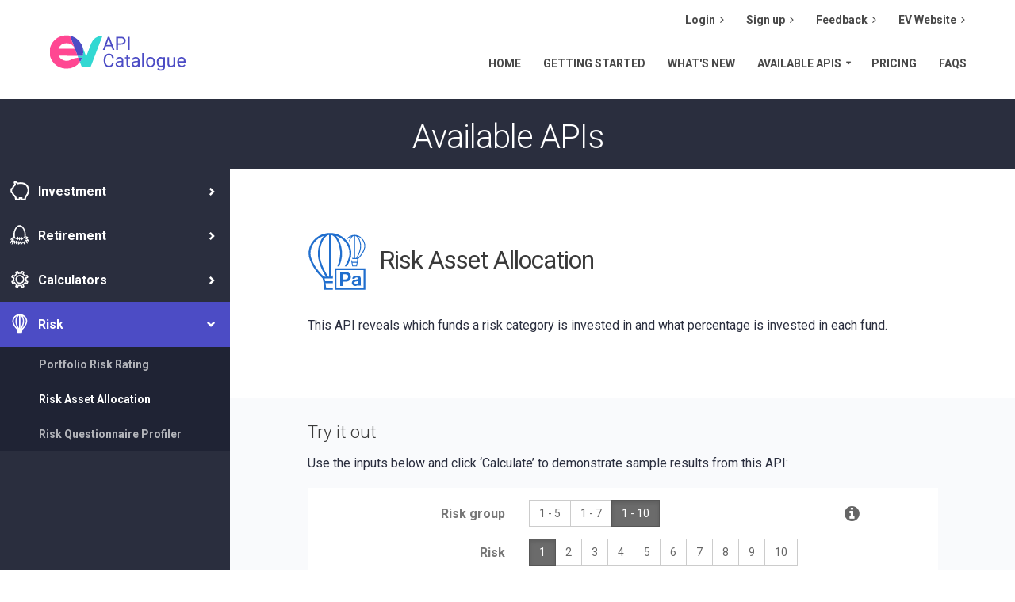

--- FILE ---
content_type: text/html; charset=UTF-8
request_url: https://api.ev.uk/ris-pa.php
body_size: 19687
content:
<!DOCTYPE html>
<html lang="en-GB">
	<head>

		<!-- Basic -->
		<meta charset="utf-8">
    <meta http-equiv="X-UA-Compatible" content="IE=edge">

		<title>EV API Catalogue - APIs - Risk Asset Allocation</title>

		<meta name="keywords" content="EValue, EV, Developer, Portal, API" />
		<meta name="description" content="EV API Catalogue">
		<meta name="author" content="EV Ltd">

		<!-- Favicon -->
<link rel="shortcut icon" href="img/favicon.ico" type="image/x-icon" />
<link rel="apple-touch-icon" sizes="57x57" href="img/apple-icon-57x57.png">
<link rel="apple-touch-icon" sizes="60x60" href="img/apple-icon-60x60.png">
<link rel="apple-touch-icon" sizes="72x72" href="img/apple-icon-72x72.png">
<link rel="apple-touch-icon" sizes="76x76" href="img/apple-icon-76x76.png">
<link rel="apple-touch-icon" sizes="114x114" href="img/apple-icon-114x114.png">
<link rel="apple-touch-icon" sizes="120x120" href="img/apple-icon-120x120.png">
<link rel="apple-touch-icon" sizes="144x144" href="img/apple-icon-144x144.png">
<link rel="apple-touch-icon" sizes="152x152" href="img/apple-icon-152x152.png">
<link rel="apple-touch-icon" sizes="180x180" href="img/apple-icon-180x180.png">
<link rel="icon" type="image/x-icon" sizes="192x192"  href="img/android-icon-192x192.png">
<link rel="icon" type="image/x-icon" sizes="32x32" href="img/favicon-32x32.png">
<link rel="icon" type="image/x-icon" sizes="96x96" href="img/favicon-96x96.png">
<link rel="icon" type="image/x-icon" sizes="16x16" href="img/favicon-16x16.png">

<!-- Mobile Metas -->
<meta name="viewport" content="width=device-width, minimum-scale=1.0, maximum-scale=1.0, user-scalable=no">

<!-- Web Fonts  -->
<link rel="preconnect" href="https://fonts.gstatic.com">
<link href="https://fonts.googleapis.com/css2?family=Roboto:wght@300;400;500;700&display=swap" rel="stylesheet">

<!-- Start of HubSpot Embed Code -->
<!--	<script type="text/javascript" id="hs-script-loader" async defer src="//js.hs-scripts.com/4583353.js"></script>-->
<!-- End of HubSpot Embed Code -->

<!-- Vendor CSS -->
<link rel="stylesheet" href="vendor/bootstrap/css/bootstrap.css?v=a162623eb76db2e2d6cd01d7ef9774dd">
<!-- <link rel="stylesheet" href="vendor/font-awesome/css/font-awesome.css"> -->
<link href="https://stackpath.bootstrapcdn.com/font-awesome/4.4.0/css/font-awesome.min.css" rel="stylesheet" integrity="sha384-MI32KR77SgI9QAPUs+6R7leEOwtop70UsjEtFEezfKnMjXWx15NENsZpfDgq8m8S" crossorigin="anonymous">
<link rel="stylesheet" href="vendor/simple-line-icons/css/simple-line-icons.css?v=9a404e4d453215c61381e0d226cb7a04">

<!-- Theme Bundles CSS -->
<!--
        theme.css
        + theme-elements.css
        + theme-blog.css
        + theme-shop.css
        + theme-animate.css
-->
<link rel="stylesheet" href="css/theme.bundle.css?v=c0f946ef64095ea0ff8574fd6b29ee26">

<!-- Current Page CSS -->
<link rel="stylesheet" href="vendor/rs-plugin/css/settings.css?v=610017d972802d1e89fb0070daba0a01" media="screen">
<link rel="stylesheet" href="vendor/rs-plugin/css/layers.css?v=25b64610ffc297cec34ec2d2fb248172" media="screen">
<link rel="stylesheet" href="vendor/rs-plugin/css/navigation.css?v=405d55846522bb4f7d02a3f461f3160a" media="screen">

<!-- Skin CSS -->
<link rel="stylesheet" href="css/skins/skin-evalue.css?v=ddcaa75072bf9551fe761fcf2a735a52">
<link rel="stylesheet" href="css/materialdesignicons.css?v=bb6eea1f25bfefe744a079838b8f5e43">

<!-- Pyments (Code highlighting) -->
<link rel="stylesheet" href="css/pigments-manni.css?v=9be3eee0e4652b4888a4a629c9ee793d">

<!-- Theme Custom CSS -->
<!--<link rel="stylesheet" href="css/custom.css?v=5c8560447d39f637c3e3a33959f29f23">-->
<link rel="stylesheet" href="css/custom.css">

<!-- Head Libs -->
<!--[if lt IE 10]><script src="vendor/html5shiv/html5shiv.min.js"></script><![endif]-->

<!-- Resolve Domain Names for our content delivery networks -->
<link rel="dns-prefetch" href="//cdnjs.cloudflare.com"/>
<link rel="dns-prefetch" href="//code.jquery.com"/>
<link rel="dns-prefetch" href="//maxcdn.bootstrapcdn.com"/>
<link rel="dns-prefetch" href="//cdn.polyfill.io"/>     <!-- UX-917 Fetch polyfill -->
<!-- <link rel="dns-prefetch" href="//script.crazyegg.com/"> -->

	</head>
	<body id="ris-pa">

		<div class="body page-overflow">

			
<header id="header" class="header-narrow  opaqueHeader " data-plugin-options='{"stickyEnabled": true, "stickyEnableOnBoxed": true, "stickyEnableOnMobile": true, "stickyStartAt": 57, "stickySetTop": "-57px", "stickyChangeLogo": false}'>
	<div class="header-body">
		<div class="header-container container">
			<div class="header-row">
				<div class="header-column">
					<div class="header-logo">
<!-- 						<a href="index.php">
							<img alt="Evalue Portal" width="150" height="66" data-sticky-width="100" data-sticky-height="44" data-sticky-top="43" src="img/logo.svg" onerror="this.src='img/logo.png'; this.onerror=null;">
						</a> -->
					  <a class="navbar-brand" href="index.php" id="a-header-logo">


							<svg class="svg-header-logo" xmlns="http://www.w3.org/2000/svg" viewBox="0 0 293.24 76.72">
							  <defs>
							    <style>
							      .cls-1 {
							        fill: #32d8d2;
							      }
							      .ev-logo-blue {
							        fill: #4c4cc5;
							      }
							      .cls-3 {
							        fill: #ff4792;
							      }
							    </style>
							  </defs>
							  <g id="Layer_2" data-name="Layer 2">
							    <g id="Layer_1-2" data-name="Layer 1">
							      <g id="Group_13955" data-name="Group 13955"><path class="cls-1" d="M69.33,22.17,70,23.8C69.26,21.65,68.79,20.76,69.33,22.17Z"/><path class="cls-1" d="M113.5.66A26,26,0,0,0,89.19,17.41L78.37,45.77,70,23.8A42,42,0,0,1,72.06,36a36.42,36.42,0,0,1-.94,8.19l-11.49,0,1.53,4c1.28-.1,2.59-.16,3.87-.16h5a36,36,0,0,1-5.2,9.67L69,68.68H87.78L113.69.74Z"/><path id="Path_11742" data-name="Path 11742" class="ev-logo-blue" d="M43.05.72h0L59.63,44.19l11.48,0a36,36,0,0,0-7.47-31.34l-.28-.31c-.12-.15-.25-.28-.37-.42a39.59,39.59,0,0,0-7.52-6.45A35.88,35.88,0,0,0,43.7.82L43.05.71Z"/><path id="Path_11743" data-name="Path 11743" class="ev-logo-blue" d="M70,48.07H65c-1.29,0-2.58,0-3.87.16l3.63,9.5A36.07,36.07,0,0,0,70,48.07Z"/>
							      <path class="cls-3" d="M59.62,44.19,43,.72h0A59.59,59.59,0,0,0,36,0h-.87a36,36,0,0,0,0,72H36A36,36,0,0,0,64.79,57.73h0v0h0l-3.61-9.48A42.65,42.65,0,0,0,45,52.87a19.06,19.06,0,0,1-26.21-8.75ZM18.26,29.09A19.08,19.08,0,0,1,36,17h0A19.09,19.09,0,0,1,53.8,29.09Z"/>
							      <path id="Path_67529" data-name="Path 67529" class="ev-logo-blue"
							        d="M132.87,23.94H121l-2.68,7.44h-3.86L125.27,3h3.29l10.87,28.43h-3.84Zm-10.78-3.06h9.67l-4.84-13.3ZM147,20.25V31.38h-3.75V3h10.49a10.52,10.52,0,0,1,7.32,2.38,8.08,8.08,0,0,1,2.64,6.31A8,8,0,0,1,161.13,18q-2.59,2.24-7.42,2.23Zm0-3.06h6.74a6.78,6.78,0,0,0,4.61-1.42,5.18,5.18,0,0,0,1.6-4.1,5.36,5.36,0,0,0-1.6-4.07A6.33,6.33,0,0,0,154,6h-7Zm25.51,14.19h-3.75V3h3.75Zm-34.43,28a10.47,10.47,0,0,1-3.33,7,10.91,10.91,0,0,1-7.45,2.46,10.05,10.05,0,0,1-8.08-3.62q-3-3.61-3-9.67V52.76a16.32,16.32,0,0,1,1.42-7,10.55,10.55,0,0,1,4-4.61,11.09,11.09,0,0,1,6-1.61,10.25,10.25,0,0,1,7.26,2.52,10.63,10.63,0,0,1,3.19,7h-3.77a8.19,8.19,0,0,0-2.12-4.93,6.44,6.44,0,0,0-4.56-1.53A6.75,6.75,0,0,0,122,45.28q-2,2.67-2,7.57v2.76A12.56,12.56,0,0,0,121.9,63a6.23,6.23,0,0,0,5.41,2.73,7.17,7.17,0,0,0,4.79-1.41c1.11-.95,1.85-2.59,2.22-4.94Zm17.59,9a7.38,7.38,0,0,1-.5-2.22,8.09,8.09,0,0,1-6,2.61A7.45,7.45,0,0,1,144,67a5.76,5.76,0,0,1-2-4.49,6,6,0,0,1,2.51-5.12,11.84,11.84,0,0,1,7.06-1.83h3.52V53.91a4.12,4.12,0,0,0-1.13-3,4.59,4.59,0,0,0-3.34-1.12,5.26,5.26,0,0,0-3.25,1,2.88,2.88,0,0,0-1.31,2.36h-3.63a5,5,0,0,1,1.13-3.06,7.74,7.74,0,0,1,3-2.33,10.3,10.3,0,0,1,4.23-.86,8.38,8.38,0,0,1,5.72,1.82,6.6,6.6,0,0,1,2.15,5v9.73a12,12,0,0,0,.74,4.63v.31Zm-6-2.75a6.32,6.32,0,0,0,3.23-.88,5.26,5.26,0,0,0,2.2-2.28V58.13h-2.82q-6.64,0-6.64,3.89a3.24,3.24,0,0,0,1.13,2.65,4.37,4.37,0,0,0,2.91,1Zm19.62-23.5v5.12h3.94V50H169.3V63.17a2.87,2.87,0,0,0,.53,1.9,2.19,2.19,0,0,0,1.8.64,9,9,0,0,0,1.71-.23v2.9a10,10,0,0,1-2.77.39,4.49,4.49,0,0,1-3.65-1.46,6.27,6.27,0,0,1-1.23-4.16V50h-3.85V47.25h3.85V42.13Zm21.21,26.25a7.71,7.71,0,0,1-.51-2.22,8.07,8.07,0,0,1-6,2.61A7.45,7.45,0,0,1,178.86,67a5.73,5.73,0,0,1-2-4.49,6,6,0,0,1,2.51-5.12,11.8,11.8,0,0,1,7.06-1.83H190V53.91a4.09,4.09,0,0,0-1.14-3,4.58,4.58,0,0,0-3.34-1.12,5.21,5.21,0,0,0-3.24,1,2.88,2.88,0,0,0-1.31,2.36h-3.63a5,5,0,0,1,1.12-3.06,7.7,7.7,0,0,1,3.05-2.33,10.23,10.23,0,0,1,4.23-.86,8.41,8.41,0,0,1,5.72,1.82,6.64,6.64,0,0,1,2.15,5v9.73a11.79,11.79,0,0,0,.74,4.63v.31Zm-6-2.75a6.29,6.29,0,0,0,3.22-.88,5.34,5.34,0,0,0,2.21-2.28V58.13h-2.83q-6.65,0-6.64,3.89a3.3,3.3,0,0,0,1.13,2.65,4.28,4.28,0,0,0,2.91,1Zm18.64,2.75h-3.62v-30h3.62ZM208,57.62A12.51,12.51,0,0,1,209.19,52a9,9,0,0,1,3.4-3.83,9.27,9.27,0,0,1,5-1.35,8.91,8.91,0,0,1,7,3,11.51,11.51,0,0,1,2.67,7.95v.25A12.61,12.61,0,0,1,226,63.59a9.06,9.06,0,0,1-3.38,3.82,9.35,9.35,0,0,1-5.05,1.36,8.85,8.85,0,0,1-7-3A11.39,11.39,0,0,1,208,57.87Zm3.63.43a9.1,9.1,0,0,0,1.63,5.65,5.53,5.53,0,0,0,7.76,1,5.4,5.4,0,0,0,1-1,9.9,9.9,0,0,0,1.62-6.05A8.92,8.92,0,0,0,221.94,52a5.48,5.48,0,0,0-8.7,0,9.82,9.82,0,0,0-1.64,6.09Zm19.28-.41a12.41,12.41,0,0,1,2.29-7.86,7.88,7.88,0,0,1,11.08-1.16,8.49,8.49,0,0,1,1,1l.17-2.35h3.3V67.88a8.57,8.57,0,0,1-2.43,6.46,8.89,8.89,0,0,1-6.53,2.36,10.77,10.77,0,0,1-4.47-1A7.64,7.64,0,0,1,232,73.05l1.87-2.17a7,7,0,0,0,5.68,2.87,5.54,5.54,0,0,0,4.12-1.48,5.67,5.67,0,0,0,1.47-4.18V66.28a7.48,7.48,0,0,1-5.92,2.5,7.22,7.22,0,0,1-6-3q-2.3-3-2.3-8.15Zm3.63.41A9.45,9.45,0,0,0,236,63.67a4.77,4.77,0,0,0,4.1,2,5.3,5.3,0,0,0,5-3.11V53a5.36,5.36,0,0,0-5-3A4.79,4.79,0,0,0,236,52a10.35,10.35,0,0,0-1.49,6.07Zm32.72,8.24A7.67,7.67,0,0,1,261,68.77a6.53,6.53,0,0,1-5.15-2A8.51,8.51,0,0,1,254.1,61V47.25h3.62V60.9q0,4.8,3.9,4.8c2.76,0,4.6-1,5.51-3.08V47.25h3.61V68.38h-3.43ZM285,68.77A9.18,9.18,0,0,1,278,66a10.44,10.44,0,0,1-2.7-7.55v-.66a12.56,12.56,0,0,1,1.2-5.62,9.37,9.37,0,0,1,3.36-3.86,8.34,8.34,0,0,1,4.67-1.4A7.94,7.94,0,0,1,291,49.57c1.52,1.81,2.29,4.4,2.29,7.78v1.5H278.93a7.45,7.45,0,0,0,1.82,5,5.76,5.76,0,0,0,4.45,1.93,6.32,6.32,0,0,0,3.24-.78A8.21,8.21,0,0,0,290.76,63L293,64.69a8.89,8.89,0,0,1-8,4.09Zm-.45-18.94a4.78,4.78,0,0,0-3.67,1.59A7.78,7.78,0,0,0,279,55.88h10.59v-.27a6.85,6.85,0,0,0-1.49-4.27,4.51,4.51,0,0,0-3.59-1.51Z"/></g>
							    </g>
							  </g>
							</svg>

					  </a>
					</div>
				</div>
				<div class="header-column">

					<div class="header-row">
						<div class="header-nav">
							<button type="button" class="btn header-btn-collapse-nav" data-toggle="collapse" data-target=".header-nav-main">
								<i class="fa fa-bars"></i>
							</button>
							<div class="header-nav-main header-nav-main-effect-1 header-nav-main-sub-effect-1 collapse">
								<nav>
									<ul class="nav nav-pills nav-top">
										<li>
											<a class="site-link" href="https://api-store.evalueproduction.com/store/site/pages/login.jag" target="_blank" id="a-header-login">Login&nbsp;&nbsp;<i class="fa fa-angle-right"></i></a>
										</li>
										<li>
											<a class="site-link" href="https://share.hsforms.com/1c-ohQka_QiuWzfEZ3CeTBg2q8jd" target="_blank" id="a-header-signup">Sign up&nbsp;&nbsp;<i class="fa fa-angle-right"></i></a>
										</li>
										<li class="hidden-xs">
											<!--<a href="https://www.ev.uk/contact/" target="_blank"><i class="fa fa-angle-right"></i> Contact Us</a>-->
										</li>
										<li>
											<a class="site-link" href="https://www.research.net/r/THZ5FDZ" target="_blank" id="a-header-feedback">Feedback&nbsp;&nbsp;<i class="fa fa-angle-right"></i></a>
										</li>
										<li class="site-link">
											<a class="site-link" href="http://www.ev.uk/" target="_blank" id="a-header-evalue">EV Website&nbsp;&nbsp;<i class="fa fa-angle-right"></i></a>
										</li>
									</ul>
									<ul class="nav nav-pills" id="mainNav">
										<li >
											<a href="index.php" id="a-header-home">Home</a>
										</li>
										<li >
											<a href="getting-started.php" id="a-header-gettingstarted">Getting started</a>
										</li>
										<li >
											<a href="whats-new.php" id="a-header-whatsnew">What&#39;s new</a>
										</li>
										<li class="dropdown dropdown-mega">
											<a class="dropdown-toggle" href="#" id="a-header-availableapis">
												Available APIs
											</a>
											<ul class="dropdown-menu">
												<li>
													<div class="dropdown-mega-content">
														<div class="row">
															<div class="col-md-3">
																<span class="dropdown-mega-sub-title">Investments</span>
																<ul class="dropdown-mega-sub-nav">
																	<li><a href="inv-ca.php" id="a-header-inv-ca">Capacity for Loss</a></li>
																	<li><a href="inv-bc.php" id="a-header-inv-bc">Chance of Beating Cash</a></li>
																	<li><a href="inv-bt.php" id="a-header-inv-bt">Chance of Beating Target</a></li>
																	<li><a href="inv-cl.php" id="a-header-inv-cl">Chance of Capital Loss</a></li>
																	<li><a href="inv-is.php" id="a-header-inv-is">Investment Backsolve One-off Contribution</a></li>
																	<li><a href="inv-ir.php" id="a-header-inv-ir">Investment Backsolve Regular Contribution</a></li>
																	<li><a href="inv-if.php" id="a-header-inv-if">Investment Forecast</a></li>
																	<li><a href="inv-fa.php" id="a-header-inv-fa">Investment Forecast Advanced</a></li>
																	<li><a href="inv-po-aa.php" id="a-header-inv-po-aa">Portfolio Asset Allocation <!--<span class="badge badge-new" title="Updated on 27 August 2020" data-toggle="tooltip" data-placement="top">New</span>--></a></li>

																</ul>
															</div>
															<div class="col-md-3">
																<span class="dropdown-mega-sub-title">Retirement</span>
																<ul class="dropdown-mega-sub-nav">
																	<li><a href="ret-ar.php" id="a-header-ret-ar">Annuity Backsolve Regular Contribution</a></li>
																	<li><a href="ret-aa.php" id="a-header-ret-aa">Annuity Backsolve Retirement Age </a></li>
																	<li><a href="ret-af.php" id="a-header-ret-af">Annuity Forecast</a></li>
																	<li><a href="ret-bp.php" id="a-header-ret-bp">Budget Planner Retirement</a></li>
																	<li><a href="ret-ca.php" id="a-header-ret-ca">Current Annuity Price</a></li>
																	<li><a href="ret-da.php" id="a-header-ret-da">Drawdown Age</a></li>
																	<li><a href="ret-di.php" id="a-header-ret-di">Drawdown Backsolve Income </a></li>
																	<li><a href="ret-dr.php" id="a-header-ret-dr">Drawdown Backsolve Regular Contribution</a></li>
																	<li><a href="ret-ds.php" id="a-header-ret-ds">Drawdown Backsolve One-Off Contribution </a></li>
																	<li><a href="ret-dd.php" id="a-header-ret-dd">Drawdown Backsolve Retirement Age </a></li>
																	<li><a href="ret-df.php" id="a-header-ret-df">Drawdown Forecast</a></li>
																	<li><a href="ret-lf.php" id="a-header-ret-lf">Pension Lump Sum Forecast</a></li>
<!--																	<li><a href="ret-ra.php" id="a-header-ret-ra">Retirement Forecast Advanced <span class="badge badge-new" title="Updated on 15 October 2018" data-toggle="tooltip" data-placement="top">New</span></a></li>-->
																	<li><a href="ret-sc.php" id="a-header-ret-sc">Scheme Contribution</a></li>
																</ul>
															</div>
															<div class="col-md-3">
																<span class="dropdown-mega-sub-title">Calculators</span>
																<ul class="dropdown-mega-sub-nav">
																	<li><a href="cal-ia.php" id="a-header-cal-ia">Affordability Calculator</a></li>
																	<li><a href="cal-le.php" id="a-header-cal-le">Life Expectancy</a></li>
																	<li><a href="cal-li.php" id="a-header-cal-li">LISA vs. Pension</a></li>
																	<li><a href="cal-po.php" id="a-header-cal-po">Portfolio Optimisation </a></li>
																	<li><a href="cal-ba.php" id="a-header-cal-ba">State Benefit Age</a></li>
																</ul>
															</div>
															<div class="col-md-3">
																<span class="dropdown-mega-sub-title">Risk</span>
																<ul class="dropdown-mega-sub-nav">
																	<li><a href="ris-pr.php" id="a-header-ris-pr">Portfolio Risk Rating </a></li>
																	<li><a href="ris-pa.php" id="a-header-ris-pa">Risk Asset Allocation </a></li>
																	<li><a href="ris-qu.php" id="a-header-ris-qu">Risk Questionnaire Profiler</a></li>
																</ul>
															</div>
														</div>
													</div>
												</li>
											</ul>
										</li>
										<li >
											<a href="pricing.php" id="a-header-pricing">Pricing</a>
										</li>
										<li >
											<a href="faqs.php" id="a-header-faqs">FAQs</a>
										</li>

									</ul>
								</nav>
							</div>
						</div>
					</div>
				</div>
			</div>
		</div>
	</div>
</header>
			<div role="main" class="main">

				<section class="page-header pricing-intro">
					<div class="container">
						<div class="row">
							<div class="col-md-12">
								<h1>Available APIs</h1>
							</div>
						</div>
					</div>
				</section>
				<div class="side-bar-container loading">
				<div class="container-fluid px-0 side-nav-bar">
						<div class="col-xs-12">
							<!--<span id="openSideNav" class="openbtn" onclick="openNav()">API menu</span>-->
<div id="APISidenav" class="sidenav">

  <!--<a href="javascript:void(0)" class="closebtn" onclick="closeNav()"></a>-->

	<div id="sideNav-accordion" class="panel-group" role="tablist" aria-multiselectable="true">
		<div class="panel panel-default">
			<div class="panel-heading" role="tab">
				<h4 class="panel-title">
					<a id="inv" role="button" class="button" data-toggle="collapse" data-parent="#sideNav-accordion" aria-expanded="false" href="#panel-inv"><svg><use xlink:href="img/outlineIcons/icon-defs.svg#investment-panel-icon"></use></svg>Investment</a>
				</h4>
			</div>
			<div id="panel-inv" class="panel-collapse collapse  " role="tabpanel" aria-expanded="false" >
				<div class="panel-body">
					<ul>
						<li id="nav-inv-ca"><a href="inv-ca.php" id="a-sideNav-inv-ca">Capacity for Loss</a></li>
						<li id="nav-inv-bc"><a href="inv-bc.php" id="a-sideNav-inv-bc">Chance of Beating Cash</a></li>
						<li id="nav-inv-bt"><a href="inv-bt.php" id="a-sideNav-inv-bt">Chance of Beating Target</a></li>
						<li id="nav-inv-cl"><a href="inv-cl.php" id="a-sideNav-inv-cl">Chance of Capital Loss</a></li>
						<li id="nav-inv-is"><a href="inv-is.php" id="a-sideNav-inv-is">Investment Backsolve One-off<br />Contribution</a></li>
						<li id="nav-inv-ir"><a href="inv-ir.php" id="a-sideNav-inv-ir">Investment Backsolve Regular<br />Contribution</a></li>
						<li id="nav-inv-if"><a href="inv-if.php" id="a-sideNav-inv-if">Investment Forecast</a></li>
						<li id="nav-inv-fa"><a href="inv-fa.php" id="a-sideNav-inv-fa">Investment Forecast Advanced</a></li>
						<li id="nav-inv-po-aa"><a href="inv-po-aa.php" id="a-sideNav-inv-po-aa">Portfolio Asset Allocation 
							<!--<span class="badge badge-new" title="Updated on 05 November 2018" ><span class="sr-only">New! This API was released in August 2020</span></span>
--></a></li>
					</ul>
				</div>

			</div>

		</div>
		<div class="panel panel-default">
			<div class="panel-heading" role="tab">
				<h4 class="panel-title">
					<a id="ret" role="button" class="button" data-toggle="collapse" data-parent="#sideNav-accordion" aria-expanded="false" href="#panel-ret"><svg><use xlink:href="img/outlineIcons/icon-defs.svg#retirement-panel-icon"></use></svg>Retirement</a>
				</h4>
			</div>
			<div id="panel-ret" class="panel-collapse collapse  " role="tabpanel" aria-expanded="false" >
				<div class="panel-body">
					<ul>
						<li id="nav-ret-ar"><a href="ret-ar.php" id="a-sideNav-ret-ar">Annuity Backsolve Regular <br/> Contribution</a></li>		<!-- TODO sort out wrapping properly-->

						<li id="nav-ret-ar">
							<a href="ret-aa.php" id="a-sideNav-ret-aa">
								Annuity Backsolve Retirement <br/> Age
							</a>
						</li>

						<li id="nav-ret-af"><a href="ret-af.php" id="a-sideNav-ret-af">Annuity Forecast</a></li>
						<li id="nav-ret-bp"><a href="ret-bp.php" id="a-sideNav-ret-bp">Budget Planner Retirement</a></li>
						<li id="nav-ret-ca">
							<a href="ret-ca.php" id="a-sideNav-ret-ca">
								Current Annuity Price
							</a>
						</li>
						<li id="nav-ret-da"><a href="ret-da.php" id="a-sideNav-ret-da">Drawdown Age</a></li>

						<li id="nav-ret-di">
							<a href="ret-di.php" id="a-sideNav-ret-di">
								Drawdown Backsolve Income
							</a>
						</li>

						<li id="nav-ret-dr"><a href="ret-dr.php" id="a-sideNav-ret-dr">Drawdown Backsolve Regular <br/> Contribution</a></li>

						<li id="nav-ret-ds">
							<a href="ret-ds.php" id="a-sideNav-ret-ds">
								Drawdown Backsolve One-Off <br/> Contribution
							</a>
						</li>

						<li id="nav-ret-dd">
							<a href="ret-dd.php" id="a-sideNav-ret-dd">
								Drawdown Backsolve Retirement <br/> Age
							</a>
						</li>

						<li id="nav-ret-df"><a href="ret-df.php" id="a-sideNav-ret-df">Drawdown Forecast</a></li>
						<li id="nav-ret-lf"><a href="ret-lf.php" id="a-sideNav-ret-lf">Pension Lump Sum Forecast</a></li>
						<li id="nav-ret-sc"><a href="ret-sc.php" id="a-sideNav-ret-sc">Scheme Contribution</a></li>
<!--
						<li id="nav-ret-ra">
							<a href="ret-ra.php" id="a-sideNav-ret-ra">
								Retirement Forecast Advanced <span class="badge badge-new" title="Updated on 15 October 2018" ><span class="sr-only">New! This API was released in October 2018</span></span>
							</a>
						</li>
-->

					</ul>
				</div>

			</div>

		</div>

		<div class="panel panel-default">
			<div class="panel-heading" role="tab">
				<h4 class="panel-title">
					<a id="cal" role="button" class="button" data-toggle="collapse" data-parent="#sideNav-accordion" aria-expanded="false" href="#panel-cal"><svg><use xlink:href="img/outlineIcons/icon-defs.svg#calculator-panel-icon"></use></svg>Calculators</a>

				</h4>
			</div>
			<div id="panel-cal" class="panel-collapse collapse  " role="tabpanel" aria-expanded="false" >
				<div class="panel-body">
					<ul>
						<li id="nav-cal-ia"><a href="cal-ia.php" id="a-sideNav-cal-ia">Affordability Calculator</a></li>
						<li id="nav-cal-le"><a href="cal-le.php" id="a-sideNav-cal-ie">Life Expectancy</a></li>
						<li id="nav-cal-li"><a href="cal-li.php" id="a-sideNav-cal-li">LISA vs. Pension</a></li>

						<li id="nav-cal-li">
							<a href="cal-po.php" id="a-sideNav-cal-po">
								Portfolio Optimisation
							</a>
						</li>

						<li id="nav-cal-ba"><a href="cal-ba.php" id="a-sideNav-cal-ba">State Benefit Age</a></li>
					</ul>
				</div>

			</div>

		</div>

		<div class="panel panel-default">
			<div class="panel-heading" role="tab">
				<h4 class="panel-title">

					<a id="ris" role="button" class="button" data-toggle="collapse" data-parent="#sideNav-accordion" aria-expanded="true" href="#panel-ris"><svg><use xlink:href="img/outlineIcons/icon-defs.svg#risk-panel-icon"></use></svg>Risk</a>
				</h4>
			</div>
			<div id="panel-ris" class="panel-collapse collapse in " role="tabpanel" aria-expanded="true" >
				<div class="panel-body">
				    <ul>

							<li id="nav-ris-pr">
								<a href="ris-pr.php" id="a-sideNav-ris-pr">
									Portfolio Risk Rating
								</a>
							</li>

							<li id="nav-ris-pa">
								<a href="ris-pa.php" id="a-sideNav-ris-pa">
									Risk Asset Allocation
								</a>
							</li>

							<li id="nav-ris-qu"><a href="ris-qu.php" id="a-sideNav-ris-qu">Risk Questionnaire Profiler</a></li>
						</ul>
				</div>

			</div>

		</div>

	</div>



</div>
						</div>
				</div>
				</div>

				<div class="container-fluid mt-5 main-page">
					<section class="row">
						<div class="col-md-10 col-md-offset-1 col-xl-8 col-xl-offset-2 mt-5">
							<h2 class="icon-title"><img class="icoApiFeature-sm" alt="" src="img/outlineIcons/icoRiskAssetAllocation.svg?v=18f14c11656ea154da03141737c6c56d" onerror="this.src='img/outlineIcons/icoRiskAssetAllocation.png'; this.onerror=null;">Risk Asset Allocation </h2>

								<p>This API reveals which funds a risk category is invested in and what percentage is invested in each fund.</p>


						</div>
					</section>

					<section id="tryIt" class="row">
						<div class="col-md-10 col-md-offset-1 col-xl-8 col-xl-offset-2">
							<h4 class="mb-md">Try it out</h4>
							<p>Use the inputs below and click &lsquo;Calculate&rsquo; to demonstrate sample results from this API:</p>
							<form>
								<input type="hidden" id="inp-pathname" name="inp-pathname" class="hidden" value="/riskAssetAllocation/1.0.0/riskAssetAllocation/calculate"/>

								<fieldset class="form-horizontal" role="form">
									<!-- UX-906 Wrapping issues with Risk buttonsets. This page copies the altered column widths from the Portolio Optimiser page-->
									<div class="form-group" >
										<label class="col-xs-12 col-sm-5 col-lg-4 control-label" for="inp-riskGroup" >Risk group</label>
										<div class="col-xs-9 col-sm-5 col-lg-6">

											<div class="btn-group" data-toggle="buttons">
												<label class="btn btn-default" id="toggle-riskGroup-5" for="inp-riskGroup-5">
													<input type="radio" name="inp-riskGroup" id="inp-riskGroup-5" data-bind="checked: selectedUser.riskGroup, bsCheckedNumeric: selectedUser.riskGroup" autocomplete="off" value="5">1 - 5


												</label>
												<label class="btn btn-default" id="toggle-riskGroup-7" for="inp-riskGroup-7">
													<input type="radio" name="inp-riskGroup" id="inp-riskGroup-7" data-bind="checked: selectedUser.riskGroup, bsCheckedNumeric: selectedUser.riskGroup" autocomplete="off" value="7">1 - 7
												</label>
												<label class="btn btn-default" id="toggle-riskGroup-10" for="inp-riskGroup-10">
													<input type="radio" name="inp-riskGroup" id="inp-riskGroup-10" data-bind="checked: selectedUser.riskGroup, bsCheckedNumeric: selectedUser.riskGroup" autocomplete="off" value="10">1 - 10
												</label>
											</div>
										</div>

										<div class="col-xs-offset-1 col-xs-2 col-sm-offset-1 col-sm-1 col-lg-offset-0 col-lg-1">
											<a href="#" data-toggle="modal" data-target="#riskGroup-modal">
												<span class="fa fa-info-circle"></span>
											</a>
										</div>
									</div>

									<div class="form-group" >
										<label class="col-xs-12 col-sm-5 col-lg-4 control-label" for="inp-riskProfile" >Risk</label>

										<div class="col-xs-12 col-sm-7 col-lg-8">	<!-- Wider column, since there is no "help" column -->
											<div class="btn-group" data-toggle="buttons">

												<!-- ko foreach: { data: selectedUser.availableRisks } -->
													<label class="btn btn-default" data-bind="attr : {'id': 'toggle-riskProfile-' + $data, 'for' : 'inp-riskProfile-' + $data}">
														<input type="radio" name="inp-riskProfile" data-bind="checked: $parent.selectedUser.riskProfile, bsCheckedNumeric: $parent.selectedUser.riskProfile, attr : {'name': 'inp-riskProfile', 'id' : 'inp-riskProfile-' + $data, 'value': $data}" autocomplete="off" >
														<!--ko text: $data --><!--/ko-->

													</label>
												<!-- /ko -->
											</div>
										</div>

									</div>




									<div class="form-group">
										<label class="col-xs-12 col-sm-5 col-lg-4 control-label" for="inp-term">Term</label>
										<div class="col-xs-9 col-sm-5 col-lg-6">
											<div class="input-group">
												<input  id="inp-term" type="number" input-mode="numeric" x-input-mode="numeric" pattern="[0-9,.]*" class="form-control" aria-label="Term" data-bind="value: selectedUser.riskTerm" min="1" max="75">
												<span class="input-group-addon">years</span>
											</div>
										</div>

										<div class="col-xs-offset-1 col-xs-2 col-sm-offset-1 col-sm-1 col-lg-offset-0 col-lg-1">
											<a href="#" data-toggle="modal" data-target="#options-term-modal">
												<span class="fa fa-info-circle"></span>
											</a>
										</div>
									</div>
								</fieldset>

								<button type="button" id="api-call-button" class="btn btn-primary">Calculate</button>
							</form>

						</div>
					</section>

					<!-- ko if: hasModelResults  -->
						<section id="results" class="row calculating hidden">
							<div class="col-md-10 col-md-offset-1 col-xl-8 col-xl-offset-2">
								<svg version="1.2" id="svg-spinner-dark" class="spinner-svg" xmlns="http://www.w3.org/2000/svg" xmlns:xlink="http://www.w3.org/1999/xlink" x="0px" y="0px" viewBox="0 0 140 140" xml:space="preserve" style="width:140px; height:140px; enable-background:new 0 0 140 140;">
	<style type="text/css">
		.evPathD{fill:none; stroke:#FFFFFF; stroke-width:1px; stroke-miterlimit:10; opacity:0.75;}
		.ringOuterD{opacity:0.8; fill:none; stroke-width:3px; stroke-miterlimit:10; shape-rendering: geometricPrecision; stroke-dasharray: 83 200; stroke-dashoffset: 0;}
		.ringInnerD{opacity:1; fill:none; stroke:#9b46d6; stroke-width:3px; stroke-miterlimit:10; shape-rendering: geometricPrecision; stroke-dasharray: 52 200; stroke-dashoffset: 0;}
		.spin-poweredD{font-family: NunitoSans; font-size:10px; text-anchor:middle; alignment-baseline: alphabetic; opacity:0.65;}
		.spin-captionD{font-family: NunitoSans; font-size:18px; color:white; text-align:center; position:absolute; width:100%; top:50%; margin-top:85px;}
		.spin-shadow1D{opacity:0.5;}
		.spin-shadow2D{opacity:0.4;}
		.spin-shadow3D{opacity:0.3;}
		.spin-shadow4D{opacity:0.15;}
	</style>
	<defs>
		<linearGradient id="shadGradD" x1="0%" y1="0%" x2="100%" y2="0%">
			<stop offset="0%" style="stop-color:rgb(0,0,0);stop-opacity:0"></stop>
			<stop offset="35%" style="stop-color:rgb(0,0,0);stop-opacity:1"></stop>
			<stop offset="65%" style="stop-color:rgb(0,0,0);stop-opacity:1"></stop>
			<stop offset="100%" style="stop-color:rgb(0,0,0);stop-opacity:0"></stop>
		</linearGradient>
		<radialGradient id="bgGradD">
			<stop offset="10%" style="stop-color:rgb(255,255,255);stop-opacity:0.15"></stop>
			<stop offset="100%" style="stop-color:rgb(255,255,255);stop-opacity:0"></stop>
		</radialGradient>
		<path id="evPathD" transform="translate(20,0)" d="M10,72.7V27.2h33.4c1,0,1.8,0.3,2.5,0.9c0.5,0.4,1,1,1.2,1.6l12.5,29l12.4-29.1 c0.3-0.6,0.8-1.1,1.3-1.5c0.7-0.5,1.6-0.8,2.5-0.8H90l-3.4,8h-7.3L63,72.8h-6.6L40.1,35.2H19.7v10.6l14.9,0c1,0,1.8,0.3,2.6,0.9 c0.5,0.4,1,1,1.2,1.6l2.4,5.6l-21.1,0v10.9l23.4,0c0.9,0,1.7,0.3,2.4,0.9c0.5,0.4,1,1,1.3,1.6l2.4,5.5L10,72.7z"></path>
		<clipPath id="refClipD">
			<path id="hiPathD" class="highlightD" d="M13,0 L27,0 L45,82 L31,82 z" transform="translate(-7.5, 0)"></path>
		</clipPath>
		<clipPath id="ringClipD">
			<path transform="translate(20,0)" d="M0,0v100h100V0H0z M88.5,38.2h-7.3L65,75.8H54.4L38.2,38.2H22.7v4.6l11.9,0c1.6,0,3.2,0.5,4.4,1.5	c0.9,0.7,1.6,1.7,2.1,2.8l4.2,9.8l-22.7,0v4.9l20.5,0c1.5,0.1,3,0.6,4.1,1.5c0.9,0.7,1.6,1.7,2.1,2.8l4.2,9.7L7,75.7V24.2h36.4 c1.6,0,3.2,0.5,4.4,1.5c0.9,0.7,1.6,1.7,2.1,2.7l9.7,22.6l9.7-22.8l0.1-0.1c0.5-1,1.3-1.9,2.2-2.5c1.3-0.9,2.7-1.4,4.3-1.4h18.6 L88.5,38.2z"></path>
		</clipPath>
	</defs>
	<g>
		<circle cx="70" cy="70" r="70" fill="url(#bgGradD)"></circle>
		<use xlink:href="#evPathD" fill="rgba(38,40,41,1)"></use>
		<use xlink:href="#evPathD" class="evPathD" clip-path="url(#refClipD)"></use>
		<use xlink:href="#evPathD" style="fill:white; opacity:0.25;" clip-path="url(#refClipD)"></use>
		<circle id="ringOuterD" class="ringOuterD" cx="70" cy="50" r="45" style="stroke: rgb(38, 40, 41); stroke-width: 10px; stroke-dashoffset: 212.25;" clip-path="url(#ringClipD)"></circle>
		<circle id="ringInnerD" class="ringInnerD" cx="70" cy="50" r="35" clip-path="url(#ringClipD)" style="stroke-width: 4.46154px; stroke-dasharray: 10, 210; stroke-dashoffset: 55;"></circle>
		<g style="opacity:0.15">
			<rect class="spin-shadow4D" width="100" height="1" x="20" y="105" fill="url(#shadGradD)"></rect>
			<rect class="spin-shadow3D" width="100" height="1" x="20" y="106" fill="url(#shadGradD)"></rect>
			<rect class="spin-shadow2D" width="100" height="1" x="20" y="107" fill="url(#shadGradD)"></rect>
			<rect class="spin-shadow1D" width="100" height="1" x="20" y="108" fill="url(#shadGradD)"></rect>
			<rect class="spin-shadow2D" width="100" height="1" x="20" y="109" fill="url(#shadGradD)"></rect>
			<rect class="spin-shadow3D" width="100" height="1" x="20" y="110" fill="url(#shadGradD)"></rect>
			<rect class="spin-shadow4D" width="100" height="1" x="20" y="111" fill="url(#shadGradD)"></rect>
		</g>
	</g>
	<!-- comment this out if you don't want the tagline: -->
	<text class="spin-poweredD" x="70" y="125" style="fill:#262829">Powered by EValue</text>
</svg>

								<h4 class="mb-md">Asset allocation</h4>

								<table class="table table-tinted table-results">
									<thead>
										<tr>
											<!-- <th scope="col">Code</th> -->
											<th scope="col">Name</th>
											<th scope="col">Percentage</th>
										</tr>

									</thead>
									<tbody>

										<!-- ko foreach: { data: modelResults.allocations, as: 'fund' }   -->
											<tr>
												<!-- <td><span data-bind="text: fund.code"></span></td> -->
												<td><span data-bind="text: fund.name"></span></td>
												<td><span data-bind="text: fund.contributionPercentage"></span>%</td>
											</tr>
										<!-- /ko -->

									</tbody>
								</table>

								<a id="a-modal-jsonRequest" href="#" data-toggle="modal" data-target="#jsonRequestModal">
									<span class="fa fa-file-code-o"></span>
									Data sent to the API
								</a>
								&nbsp;
								<a id="a-modal-jsonResponse" href="#" data-toggle="modal" data-target="#jsonResponseModal">
									<span class="fa fa-file-code-o"></span>
									Data received from the API
								</a>
							</div>

						</section>
					<!-- /ko -->

					<!-- ko if: hasError  -->
						<section id="error" class="row hidden">
							<div class="col-md-10 col-md-offset-1 col-xl-8 col-xl-offset-2">
								<div class="alert alert-danger">
									<h4 class="mb-md">Awww, snap!</h4>
									<p>Sorry something has gone wrong. </p>
									<pre>&nbsp;</pre>
									<!--<button type="button" id="change-inputs-button" class="btn btn-primary" data-bind="click:changeInputs">Change inputs</button>-->
									<a id="a-modal-jsonRequest" href="#" data-toggle="modal" data-target="#jsonRequestModal">
										<span class="fa fa-file-code-o"></span>
										Data sent to the API
									</a>
									&nbsp;
									<a id="a-modal-jsonResponse" href="#" data-toggle="modal" data-target="#jsonResponseModal">
										<span class="fa fa-file-code-o"></span>
										Data received from the API
									</a>
								</div>
							</div>
						</section>
					<!-- /ko -->


					<section class="row pb-3">
						<div class="col-md-10 col-md-offset-1 col-xl-8 col-xl-offset-2">
							<h4 class="mb-md">Get this API</h4>
							<p>
								To get immediate access to this or any other of our APIs, just sign in to our API Store and download the relevant files and documentation.
							</p>

							<a href="https://api-store.evalueproduction.com/store/apis/info?name=RiskAssetAllocation&version=1.0.0&provider=EValue" target="_blank" class="btn btn-primary btn-icon"><i class="fa fa-external-link"></i>Go to the API Store</a><br /><br /><br />
						</div>
					</section>

				</div>

			</div>


			<footer id="footer">
	<div class="container">
		<div class="row">
			<div class="col-md-4">
				<div class="about-us">
					<h4>Quick navigation</h4>
					<div class="footer-links">
						<a class="footer-link" href="index.php" id="a-footer-home">Home</a><br>
						<a class="footer-link" href="pricing.php" id="a-footer-pricing">Pricing</a><br>
						<a class="footer-link" href="faqs.php" id="a-footer-faqs">FAQs</a><br>
						<a class="footer-link" href="https://api-store.evalueproduction.com/store/site/pages/login.jag" target="_blank" id="a-footer-login">Login&nbsp;&nbsp;</a><br>
						<a class="footer-link" href="https://share.hsforms.com/1c-ohQka_QiuWzfEZ3CeTBg2q8jd" target="_blank" id="a-footer-signup">Sign up&nbsp;&nbsp;</a><br>
						<a class="footer-link" href="https://www.research.net/r/THZ5FDZ" target="_blank" id="a-footer-feedback">Feedback&nbsp;&nbsp;</a><br>
						<a class="footer-link" href="http://www.ev.uk/" target="_blank" id="a-footer-evalue">EV Website&nbsp;&nbsp;</a><br></div>
				</div>
			</div>

			<div class="col-md-5">
				<div class="contact-details">
					<h4>Contact Us</h4>
					<ul class="contact">
						<li>
							<span class="footerIcoSpan">
								<a target="_blank" class="footerImgLink"  href="https://www.google.co.uk/maps/place/EValue+Ltd/@51.4043683,-1.3077367,17z/data=!3m1!4b1!4m5!3m4!1s0x4876a615d7ab0c4b:0xfbfc420ed19ea14e!8m2!3d51.404365!4d-1.305548" id="a-footer-address">
									<svg class="icoLink" version="1.1" id="imgFootLocation" xmlns="http://www.w3.org/2000/svg" xmlns:xlink="http://www.w3.org/1999/xlink" x="0px" y="0px" width="20px" height="20px" viewBox="0 0 20 20" enable-background="new 0 0 20 20" xml:space="preserve">
										<switch>
											<g>
												<path fill-rule="evenodd" clip-rule="evenodd" fill="#6b6b6b" d="M10,0C6.1,0,3,3.3,3,7.3C3,11.4,10,20,10,20s7-8.6,7-12.7C17,3.3,13.9,0,10,0z M10,10.3 c-1.5,0-2.8-1.3-2.8-2.9S8.5,4.4,10,4.4s2.8,1.3,2.8,2.9S11.5,10.3,10,10.3z"></path>
											</g>
											<foreignobject width="20" height="20">
												<p>Fallback image</p>
												<img src="img/icoLocationSmall.png?v=ec50c8db23a747326b5c5612e785f7e4" alt="" />
											</foreignobject>
										</switch>
									</svg>
									<span class="footerElm">
										<span class="footerElmPrefix">Address:&nbsp;</span><address>Benyon House, Newbury Business Park, Newbury, RG14 2PZ</address>
									</span>
								</a>
							</span>
						</li>
						<li>
							<span class="footerIcoSpan">
								<a href="tel:+441635881180" class="footerImgLink" id="a-footer-telephone">
									<svg class="icoLink" version="1.1" id="imgFootPhone" xmlns="http://www.w3.org/2000/svg" xmlns:xlink="http://www.w3.org/1999/xlink"
										x="0px" y="0px" width="20px" height="20px" viewBox="0 0 20 20" enable-background="new 0 0 20 20" xml:space="preserve">
										<switch>
											<g>
												<path fill-rule="evenodd" clip-rule="evenodd" fill="#CFD0D0" d="M19.2,4.7c-1.7-2.8-16.4-2.8-18.1,0c-1,1.7-0.9,3.5-0.6,3.9c0.2,0.5,3.4,0.3,3.8,0c0.5-0.3-0.1-2.4,0.9-3
						c0.5-0.3,9.5-0.3,10,0c0.9,0.6,0.3,2.6,0.8,3c0.5,0.3,3.6,0.5,3.8,0C20.1,8.2,20.2,6.4,19.2,4.7z M15.2,8.6c0-1.1,0-1.9,0-2.2h-2
						v1h-6v-1h-2c0,0.3,0,1.2,0,2.2c-0.4,1.8-3.7,4.9-3.7,4.9l-0.4,2.9h1.1v1h16v-1h1l-0.4-2.9C18.9,13.5,15.6,10.4,15.2,8.6z
						 M8.2,14.4h-1v-1h1V14.4z M8.2,12.4h-1v-1h1V12.4z M8.2,10.4h-1v-1h1V10.4z M10.2,14.4h-1v-1h1V14.4z M10.2,12.4h-1v-1h1V12.4z
						 M10.2,10.4h-1v-1h1V10.4z M12.2,14.4h-1v-1h1V14.4z M12.2,12.4h-1v-1h1V12.4z M12.2,10.4h-1v-1h1V10.4z"></path>
											</g>
											<foreignobject width="20" height="20">
												<p>Fallback image</p>
												<img src="img/icoPhoneSmall.png?v=2fa1833e232a1bb6d24db4b5bef01b79" alt="" />
											</foreignobject>
										</switch>
									</svg>
									<span class="footerElm">
										<span class="footerElmPrefix">Telephone:&nbsp;</span>01635&nbsp;881180
									</span>
								</a>
							</span>
						</li>
						<li>
							<span class="footerIcoSpan">
								<a href="mailto:apiteam@ev.uk" class="footerImgLink" id="a-footer-email">
								<!--<img id="imgFootEmail" src="images/icoEmailSml.png" width="20" height="20" alt=""
									style="margin-right:10px;width:20px;height:20px;float:left;margin-top:-3px;" />-->
									<svg class="icoLink" version="1.1" id="imgFootEmail" xmlns="http://www.w3.org/2000/svg" xmlns:xlink="http://www.w3.org/1999/xlink"
										x="0px" y="0px" width="20px" height="20px" viewBox="0 0 20 20" enable-background="new 0 0 20 20" xml:space="preserve">
										<switch>
											<g>
												<path fill="#CFD0D0" d="M10,11.2L12,13l5.1-4H3l5.1,4L10,11.2z M2,9.5v8.9l5.3-4.8L2,9.5z M10,1L3,8h14L10,1z M2.9,19h14.2L10,12.5
						L2.9,19z M12.8,13.7l5.2,4.8V9.5L12.8,13.7z"></path>
											</g>
											<foreignobject width="20" height="20">
												<p>Fallback image</p>
												<img src="img/icoEmailSmall.png?v=c358067dcae6c54b68e3141d72ca6fb8" alt="" />
											</foreignobject>
										</switch>
									</svg>
									<span class="footerElm">
										<span class="footerElmPrefix">E-mail:&nbsp;</span>apiteam@ev.uk
									</span>
								</a>
							</span>
						</li>
					</ul>
				</div>
			</div>
			<div class="col-md-3">
				<h4>Get Social</h4>
				<ul class="social">
					<li>
						<span class="footerIcoSpan">
							<a target="_blank" class="footerImgLink"  href="https://www.facebook.com/evfinancialsolutions" id="a-footer-facebook">
								<svg class="icoLink" version="1.1" id="imgFootFacebook" xmlns="http://www.w3.org/2000/svg" xmlns:xlink="http://www.w3.org/1999/xlink"
									x="0px" y="0px" width="20px" height="20px" viewBox="0 0 20 20" enable-background="new 0 0 20 20" xml:space="preserve">
									<switch>
										<g>
											<path fill="#6b6b6b" d="M19.6,0H0.4C0.2,0,0,0.2,0,0.4v19.1C0,19.8,0.2,20,0.4,20h9.7v-7H7.9c-0.2,0-0.4-0.2-0.4-0.4V9.8 c0-0.2,0.2-0.4,0.4-0.4h2.2v-2c0-2.6,1.6-4.2,4.1-4.2l2.2,0c0.2,0,0.4,0.2,0.4,0.4v2.6c0,0.2-0.2,0.4-0.4,0.4l-1.5,0 c-1,0-1.2,0.4-1.2,1.2v1.7h2.6c0.1,0,0.2,0,0.2,0.1c0.1,0.1,0.1,0.2,0.1,0.2l0,2.8c0,0.2-0.2,0.4-0.4,0.4h-2.6v7h5.8 c0.2,0,0.4-0.2,0.4-0.4V0.4C20,0.2,19.8,0,19.6,0z"></path>
										</g>
										<foreignobject width="20" height="20">
											<p>Fallback image</p>
											<img src="img/icoFacebookSmall.png?v=2eed94c077d754543088e408e4e69e1b" alt="" />
										</foreignobject>
									</switch>
								</svg>
								<span class="footerElm">Find us on Facebook</span>
							</a>
						</span>
					</li>
					<li>
						<span class="footerIcoSpan">
							<a href="https://twitter.com/EV_evalue" class="footerImgLink" id="a-footer-twitter">
								<svg class="icoLink" version="1.1" id="imgFootTwitter" xmlns="http://www.w3.org/2000/svg" xmlns:xlink="http://www.w3.org/1999/xlink"
									x="0px" y="0px" width="20px" height="20px" viewBox="0 0 20 20" enable-background="new 0 0 20 20" xml:space="preserve">
									<switch>
										<g>
											<path fill="#6b6b6b" d="M17.7,4.5c0.8-0.6,1.3-1.3,1.6-2.3c-0.7,0.5-1.6,0.9-2.5,1c-2.2-2.5-7.6-1.5-7,3.7c-3-0.2-5.6-1.1-8.4-4.3
					C0.9,3.1-0.1,6.2,2.6,8C1.9,8.1,1.4,8,0.8,7.6C0.8,9,1.3,11,4,11.7c-0.9,0.1-1.3,0.1-1.8,0c0.3,0.8,0.8,2.6,3.9,2.8
					c-0.8,0.8-2.9,1.8-6,1.8C6.9,20.8,18.1,16.8,18,6c1-0.7,1.5-1.3,2-2.1C19.2,4.3,18.7,4.5,17.7,4.5z"></path>
										</g>
										<foreignobject width="20" height="20">
											<p>Fallback image</p>
											<img src="img/icoTwitterSmall.png?v=c5df407b71037d3d926e4800858372bf" alt="" />
										</foreignobject>
									</switch>
								</svg>
								<span class="footerElm">Follow us on Twitter</span>
							</a>
						</span>
					</li>
					<li>
						<span class="footerIcoSpan">
							<a href="https://www.linkedin.com/company/evalueuk/" class="footerImgLink" id="a-footer-linkedin">
							<!--<img id="imgFootEmail" src="images/icoEmailSml.png" width="20" height="20" alt=""
								style="margin-right:10px;width:20px;height:20px;float:left;margin-top:-3px;" />-->
								<svg class="icoLink" version="1.1" id="imgFootLinkedIn" xmlns="http://www.w3.org/2000/svg" xmlns:xlink="http://www.w3.org/1999/xlink"
									x="0px" y="0px" width="20px" height="20px" viewBox="0 0 20 20" enable-background="new 0 0 20 20" xml:space="preserve">
									<switch>
										<g>
											<path fill="#6b6b6b" d="M0,20h4V7H0V20z M15,6.7c-2.3,0-3.5,1.3-4,2.1V7H7v13h4v-7.3c0-0.4,0-0.8,0.1-1.1c0.3-0.8,1.2-1.5,2.3-1.5
					c1.5,0,2.2,1.2,2.2,3V20H20v-7.4C20.1,8.5,17.9,6.7,15,6.7z M2.3,0.8C0.9,0.8,0,1.7,0,2.9s0.9,2.2,2.3,2.2c1.5,0,2.3-1,2.3-2.2
					C4.6,1.7,3.8,0.8,2.3,0.8z"></path>
										</g>
										<foreignobject width="20" height="20">
											<p>Fallback image</p>
											<img src="img/icoLinkedInSmall.png?v=399ea4861aa153cde0d8abb987174269" alt="" />
										</foreignobject>
									</switch>
								</svg>
								<span class="footerElm">Visit us on LinkedIn</span>
							</a>
						</span>
					</li>
				</ul>
			</div>
		</div>
	</div>
	<div class="footer-copyright">
		<div class="container">
			<div class="row">
				<div class="col-md-1">
					<a href="index.html" class="logo" id="a-footer-logo">

						<svg xmlns="http://www.w3.org/2000/svg" width="38.961" height="24.694" viewBox="0 0 38.961 24.694">
						  <g id="Group_9377" data-name="Group 9377" transform="translate(-3315.518 374.566)">
						    <path id="Path_11740" data-name="Path 11740" d="M3438.038-373.081h0a8.918,8.918,0,0,0-8.332,5.74L3426-357.622l-3.1-8.086a12.454,12.454,0,0,0-9.008-7.35v0h0l8.881,23.282h6.45l8.881-23.282Z" transform="translate(-83.625 -1.263)" fill="#43bdd4"/>
						    <path id="Path_11741" data-name="Path 11741" d="M3337.8-358.093a14.613,14.613,0,0,0-6.873,1.648,6.506,6.506,0,0,1-3.065.762,6.536,6.536,0,0,1-5.919-3.764l17.942.033a12.372,12.372,0,0,0,.324-2.806,12.347,12.347,0,0,0-12.645-12.344,12.391,12.391,0,0,0-12.046,12.046,12.347,12.347,0,0,0,12.344,12.645,12.35,12.35,0,0,0,11.638-8.22Zm-9.937-10.663a6.538,6.538,0,0,1,6.089,4.16h-12.178A6.537,6.537,0,0,1,3327.865-368.756Z" transform="translate(0 0)" fill="#ff4792"/>
						    <g id="Group_9372" data-name="Group 9372" transform="translate(3330.268 -374.321)">
						      <path id="Path_11742" data-name="Path 11742" d="M3413.894-372.924h0l5.683,14.9,3.938.007a12.386,12.386,0,0,0,.324-2.806,12.3,12.3,0,0,0-2.887-7.935l-.094-.108c-.042-.049-.085-.1-.127-.144a13.543,13.543,0,0,0-2.576-2.208,12.277,12.277,0,0,0-4.034-1.668c-.075-.013-.15-.027-.225-.038Z" transform="translate(-3413.893 372.927)" fill="#fff"/>
						      <path id="Path_11743" data-name="Path 11743" d="M3458.335-264.7h-1.7c-.442,0-.885.018-1.325.055l1.241,3.255A12.322,12.322,0,0,0,3458.335-264.7Z" transform="translate(-3449.1 280.923)" fill="#fff"/>
						    </g>
						  </g>
						</svg>

					</a>
				</div>
				<div class="col-md-5">
					<p>EValue Limited</p>
					<p>Registered office:  Benyon House, Newbury Business Park, London Road, Newbury RG14 2PZ</p>
					<p>Registered number:  07382500</p>
					<p class="p-footer-copy">Copyright&nbsp;&copy;&nbsp;EV&nbsp;Ltd&nbsp;<span id="crYear">2017</span>.&nbsp;All&nbsp;Rights&nbsp;Reserved.</p>
				</div>
				<div class="col-md-6 col-footer-links">
					<nav id="sub-menu">
						<ul>
							<li><a href="includes/acceptableUsePolicyModal.html" data-toggle="modal" data-target="#acceptableUsePolicyModal">Acceptable Use Policy</a></li>
							<!-- <li><a href="includes/cookieModal.html" data-toggle="modal" data-target="#cookieModal" id="a-footer-cookie">Cookie Policy</a></li> -->
							<li><a href="includes/privacyModal.html" data-toggle="modal" data-target="#privacyModal">Privacy Policy</a></li>
							<li><a href="includes/termsModal.html" data-toggle="modal" data-target="#termsModal">Terms &amp; Conditions</a></li>

						</ul>
					</nav>
				</div>
			</div>
		</div>
	</div>
</footer>

		</div>

		<div id="privacyModal" class="modal fade in" tabindex="-1" aria-hidden="false" role="dialog">
	<div class="modal-dialog modal-lg" role="document">
	    <div class="modal-content">
	    </div>
	</div>

</div>

<div id="termsModal" class="modal fade in" tabindex="-1" aria-hidden="false" role="dialog">
	<div class="modal-dialog modal-lg" role="document">
	    <div class="modal-content">
	    </div>
	</div>

</div>

<div id="cookieModal" class="modal fade" tabindex="-1" role="dialog">
	<div class="modal-dialog" role="document">
	    <div class="modal-content">
	    </div>
	</div>
</div>

<div id="acceptableUsePolicyModal" class="modal fade" tabindex="-1"  role="dialog">
	<div class="modal-dialog modal-lg" role="document">
	    <div class="modal-content">
	    </div>
	</div>
</div>

<div id="pricingModal" class="modal fade" tabindex="-1" aria-labelledby="pricingModalLabel" aria-hidden="true" role="dialog">
	<div class="modal-dialog">
		<div class="modal-content">
			<div class="modal-header">
				<button type="button" class="close" data-dismiss="modal" aria-hidden="true">&times;</button>
				<h4 class="modal-title" id="pricingModalLabel">Pricing</h4>
			</div>
			<div class="modal-body">
				<p>Our pricing strategy is being updated and will be available soon.</p>
			</div>
			<div class="modal-footer">
				<button type="button" class="btn btn-default" data-dismiss="modal">Close</button>
			</div>
		</div>
	</div>
</div>


<div id="infoModal" class="modal fade" tabindex="-1" data-focus-on="input:first" style="display: none;" role="dialog">
	<div class="modal-dialog" role="document">
	    <div class="modal-content">
			<div class="modal-header">
				<button type="button" class="close" data-dismiss="modal" aria-hidden="true">&times;</button>
				<h4 class="modal-title" id="infoModalLabel">Title</h4>
			</div>
			<div class="modal-body">
				<h2 class="page-title">Title</h2>
				<p>Text</p>
			</div>
			<div class="modal-footer">
				<button type="button" class="btn btn-default" data-dismiss="modal">Close</button>
			</div>
	    </div>
	</div>
</div>

		<div id="jsonRequestModal" class="modal fade" tabindex="-1" style="display: none;" role="dialog">
	<div class="modal-dialog modal-lg" role="document">
		<div class="modal-content">
			<div class="modal-header">
				<button type="button" class="close" data-dismiss="modal" aria-hidden="true">&times;</button>
				<h4 class="modal-title" id="jsonRequestModalLabel">Data sent to the API</h4>
			</div>
			<div class="modal-body">

				<pre id="jsonRequestModal-data" class="code" data-bind="text:selectedUserString"></pre>

			</div>
			<div class="modal-footer">
				<button type="button" class="btn btn-default" data-dismiss="modal">Close</button>
			</div>
		</div>
	</div>
</div>

<div id="jsonResponseModal" class="modal fade" tabindex="-1" style="display: none;" role="dialog">
	<div class="modal-dialog modal-lg" role="document">
		<div class="modal-content">
			<div class="modal-header">
				<button type="button" class="close" data-dismiss="modal" aria-hidden="true">&times;</button>
				<h4 class="modal-title" id="jsonResponseModalLabel">Data received from the API</h4>
			</div>
			<div class="modal-body">

				<pre id="jsonResponseModal-data" class="code"></pre>



			</div>
			<div class="modal-footer">
				<button type="button" class="btn btn-default" data-dismiss="modal">Close</button>
			</div>
		</div>
	</div>
</div>
			<div id="contributions-increase-basis-modal" class="modal fade" tabindex="-1" style="display: none;" role="dialog" aria-labelledby="contributions-increase-basis-modal-title">		<div class="modal-dialog" role="document">			<div class="modal-content">				<div class="modal-header">					<button type="button" class="close" data-dismiss="modal" aria-hidden="true">&times;</button>					<h4 class="modal-title" id="contributions-increase-basis-modal-title">						Increase basis					</h4>				</div>				<div class="modal-body">					<p>Select the underlying index which best reflects your expected annual increase in contributions. This could be Retail Price Index (RPI), Consumer Price Index (CPI) or Average Weekly Earnings (AWE).</p>				</div>				<div class="modal-footer">					<button type="button" class="btn btn-default" data-dismiss="modal">Close</button>				</div>			</div>		</div>	</div>	<div id="contributions-increase-rate-modal" class="modal fade" tabindex="-1" style="display: none;" role="dialog" aria-labelledby="contributions-increase-rate-modal-title">		<div class="modal-dialog" role="document">			<div class="modal-content">				<div class="modal-header">					<button type="button" class="close" data-dismiss="modal" aria-hidden="true">&times;</button>					<h4 class="modal-title" id="contributions-increase-rate-modal-title">						Increase rate					</h4>				</div>				<div class="modal-body">					<p>Apply an additional annual percentage increase to your contributions, on top of the increase basis.</p>				</div>				<div class="modal-footer">					<button type="button" class="btn btn-default" data-dismiss="modal">Close</button>				</div>			</div>		</div>	</div>	<div id="contributions-adjust-modal" class="modal fade" tabindex="-1" style="display: none;" role="dialog" aria-labelledby="contributions-adjust-modal-title">		<div class="modal-dialog" role="document">			<div class="modal-content">				<div class="modal-header">					<button type="button" class="close" data-dismiss="modal" aria-hidden="true">&times;</button>					<h4 class="modal-title" id="contributions-adjust-modal-title">						Adjust contributions					</h4>				</div>				<div class="modal-body">					<p>Percentage increase adjustment to apply to your contributions annually.</p>				</div>				<div class="modal-footer">					<button type="button" class="btn btn-default" data-dismiss="modal">Close</button>				</div>			</div>		</div>	</div>	<div id="contributions-frequency-modal" class="modal fade" tabindex="-1" style="display: none;" role="dialog" aria-labelledby="contributions-frequency-modal-title">		<div class="modal-dialog" role="document">			<div class="modal-content">				<div class="modal-header">					<button type="button" class="close" data-dismiss="modal" aria-hidden="true">&times;</button>					<h4 class="modal-title" id="contributions-frequency-modal-title">						Contribution frequency					</h4>				</div>				<div class="modal-body">					<p>Frequency of regular contribution.</p>				</div>				<div class="modal-footer">					<button type="button" class="btn btn-default" data-dismiss="modal">Close</button>				</div>			</div>		</div>	</div>	<div id="initial-charges-percentage-modal" class="modal fade" tabindex="-1" style="display: none;" role="dialog" aria-labelledby="initial-charges-percentage-modal-title">		<div class="modal-dialog" role="document">			<div class="modal-content">				<div class="modal-header">					<button type="button" class="close" data-dismiss="modal" aria-hidden="true">&times;</button>					<h4 class="modal-title" id="initial-charges-percentage-modal-title">						Percentage					</h4>				</div>				<div class="modal-body">					<p>Initial percentage charge applied to the user&#39;s lump sum investment.</p>				</div>				<div class="modal-footer">					<button type="button" class="btn btn-default" data-dismiss="modal">Close</button>				</div>			</div>		</div>	</div>	<div id="initial-charges-contribution-modal" class="modal fade" tabindex="-1" style="display: none;" role="dialog" aria-labelledby="initial-charges-contribution-modal-title">		<div class="modal-dialog" role="document">			<div class="modal-content">				<div class="modal-header">					<button type="button" class="close" data-dismiss="modal" aria-hidden="true">&times;</button>					<h4 class="modal-title" id="initial-charges-contribution-modal-title">						Contribution					</h4>				</div>				<div class="modal-body">					<p>Initial percentage charge applied to each of the user&#39;s monthly contributions.</p>				</div>				<div class="modal-footer">					<button type="button" class="btn btn-default" data-dismiss="modal">Close</button>				</div>			</div>		</div>	</div>	<div id="accumulation-taxation-basis-allow-modal" class="modal fade" tabindex="-1" style="display: none;" role="dialog" aria-labelledby="accumulation-taxation-basis-allow-modal-title">		<div class="modal-dialog" role="document">			<div class="modal-content">				<div class="modal-header">					<button type="button" class="close" data-dismiss="modal" aria-hidden="true">&times;</button>					<h4 class="modal-title" id="accumulation-taxation-basis-allow-modal-title">						Allow for taxation					</h4>				</div>				<div class="modal-body">					<p>Decide whether to reflect a level of taxation upon the contributions.</p>				</div>				<div class="modal-footer">					<button type="button" class="btn btn-default" data-dismiss="modal">Close</button>				</div>			</div>		</div>	</div>	<div id="funds-contribution-percentage-modal" class="modal fade" tabindex="-1" style="display: none;" role="dialog" aria-labelledby="funds-contribution-percentage-modal-title">		<div class="modal-dialog" role="document">			<div class="modal-content">				<div class="modal-header">					<button type="button" class="close" data-dismiss="modal" aria-hidden="true">&times;</button>					<h4 class="modal-title" id="funds-contribution-percentage-modal-title">						Percentage					</h4>				</div>				<div class="modal-body">					<p>Define the percentage of future monthly contributions that are allocated to this fund.</p>				</div>				<div class="modal-footer">					<button type="button" class="btn btn-default" data-dismiss="modal">Close</button>				</div>			</div>		</div>	</div>	<div id="funds-annual-charge-modal" class="modal fade" tabindex="-1" style="display: none;" role="dialog" aria-labelledby="funds-annual-charge-modal-title">		<div class="modal-dialog" role="document">			<div class="modal-content">				<div class="modal-header">					<button type="button" class="close" data-dismiss="modal" aria-hidden="true">&times;</button>					<h4 class="modal-title" id="funds-annual-charge-modal-title">						Annual charge					</h4>				</div>				<div class="modal-body">					<p>The amount charged to the account holder annually as a percentage.</p>				</div>				<div class="modal-footer">					<button type="button" class="btn btn-default" data-dismiss="modal">Close</button>				</div>			</div>		</div>	</div>	<div id="funds-adjustment-modal" class="modal fade" tabindex="-1" style="display: none;" role="dialog" aria-labelledby="funds-adjustment-modal-title">		<div class="modal-dialog" role="document">			<div class="modal-content">				<div class="modal-header">					<button type="button" class="close" data-dismiss="modal" aria-hidden="true">&times;</button>					<h4 class="modal-title" id="funds-adjustment-modal-title">						Adjustment					</h4>				</div>				<div class="modal-body">					<p>The annual percentage adjustment to apply to the fund.</p>				</div>				<div class="modal-footer">					<button type="button" class="btn btn-default" data-dismiss="modal">Close</button>				</div>			</div>		</div>	</div>	<div id="funds-code-modal" class="modal fade" tabindex="-1" style="display: none;" role="dialog" aria-labelledby="funds-code-modal-title">		<div class="modal-dialog" role="document">			<div class="modal-content">				<div class="modal-header">					<button type="button" class="close" data-dismiss="modal" aria-hidden="true">&times;</button>					<h4 class="modal-title" id="funds-code-modal-title">						Code					</h4>				</div>				<div class="modal-body">					<p>The fund code for forecast. This could be a Citicode, an asset class or a risk. For simplicity, this demonstration only uses asset classes. If using a risk, then a risk term and risk group need to be provided.</p>				</div>				<div class="modal-footer">					<button type="button" class="btn btn-default" data-dismiss="modal">Close</button>				</div>			</div>		</div>	</div>	<div id="funds-riskTerm-modal" class="modal fade" tabindex="-1" style="display: none;" role="dialog" aria-labelledby="funds-riskTerm-modal-title">		<div class="modal-dialog" role="document">			<div class="modal-content">				<div class="modal-header">					<button type="button" class="close" data-dismiss="modal" aria-hidden="true">&times;</button>					<h4 class="modal-title" id="funds-riskTerm-modal-title">						Risk term					</h4>				</div>				<div class="modal-body">					<p>The risk term is separate to the more commonly used forecast term; this enables the user to drive their asset portfolios by the individual goal rather than by the retirement date.</p>					<p>Specifiying a risk term separate from the forecast term can remove ambiguity when forecasting for multiple terms. It is also useful when forecasting for a shorter term than the length of investment, for example, forecasting for a term of 5 years when the investment lasts for 10 years.</p>				</div>				<div class="modal-footer">					<button type="button" class="btn btn-default" data-dismiss="modal">Close</button>				</div>			</div>		</div>	</div>	<div id="withdrawals-increase-basis-modal" class="modal fade" tabindex="-1" style="display: none;" role="dialog" aria-labelledby="withdrawals-increase-basis-modal-title">		<div class="modal-dialog" role="document">			<div class="modal-content">				<div class="modal-header">					<button type="button" class="close" data-dismiss="modal" aria-hidden="true">&times;</button>					<h4 class="modal-title" id="withdrawals-increase-basis-modal-title">						Increase basis					</h4>				</div>				<div class="modal-body">					<p>Select the underlying index which best reflects your expected annual increase in withdrawals. This could be Retail Price Index (RPI), Consumer Price Index (CPI) or Average Weekly Earnings (AWE).</p>				</div>				<div class="modal-footer">					<button type="button" class="btn btn-default" data-dismiss="modal">Close</button>				</div>			</div>		</div>	</div>	<div id="withdrawals-increase-rate-modal" class="modal fade" tabindex="-1" style="display: none;" role="dialog" aria-labelledby="withdrawals-increase-rate-modal-title">		<div class="modal-dialog" role="document">			<div class="modal-content">				<div class="modal-header">					<button type="button" class="close" data-dismiss="modal" aria-hidden="true">&times;</button>					<h4 class="modal-title" id="withdrawals-increase-rate-modal-title">						Increase rate					</h4>				</div>				<div class="modal-body">					<p>Apply an additional annual percentage increase to your withdrawals, on top of the increase basis.</p>				</div>				<div class="modal-footer">					<button type="button" class="btn btn-default" data-dismiss="modal">Close</button>				</div>			</div>		</div>	</div>	<div id="options-term-modal" class="modal fade" tabindex="-1" style="display: none;" role="dialog" aria-labelledby="options-term-modal-title">		<div class="modal-dialog" role="document">			<div class="modal-content">				<div class="modal-header">					<button type="button" class="close" data-dismiss="modal" aria-hidden="true">&times;</button>					<h4 class="modal-title" id="options-term-modal-title">						Term					</h4>				</div>				<div class="modal-body">					<p>The term at which you would like the API to output a forecast result. The API supports a maximum term of 75 years</p>				</div>				<div class="modal-footer">					<button type="button" class="btn btn-default" data-dismiss="modal">Close</button>				</div>			</div>		</div>	</div>	<div id="options-terms-modal" class="modal fade" tabindex="-1" style="display: none;" role="dialog" aria-labelledby="options-terms-modal-title">		<div class="modal-dialog" role="document">			<div class="modal-content">				<div class="modal-header">					<button type="button" class="close" data-dismiss="modal" aria-hidden="true">&times;</button>					<h4 class="modal-title" id="options-terms-modal-title">						Terms					</h4>				</div>				<div class="modal-body">					<p>Terms at which you would like the API to output a forecast result. The API supports a maximum term of 75 years</p>				</div>				<div class="modal-footer">					<button type="button" class="btn btn-default" data-dismiss="modal">Close</button>				</div>			</div>		</div>	</div>	<div id="options-tax-basis-modal" class="modal fade" tabindex="-1" style="display: none;" role="dialog" aria-labelledby="options-tax-basis-modal-title">		<div class="modal-dialog" role="document">			<div class="modal-content">				<div class="modal-header">					<button type="button" class="close" data-dismiss="modal" aria-hidden="true">&times;</button>					<h4 class="modal-title" id="options-tax-basis-modal-title">						Tax basis					</h4>				</div>				<div class="modal-body">					<p>Decide whether to view the result with the target amount of the lump sum expressed as a gross amount (before tax) or a net amount (after tax).</p>				</div>				<div class="modal-footer">					<button type="button" class="btn btn-default" data-dismiss="modal">Close</button>				</div>			</div>		</div>	</div>	<div id="options-increase-basis-modal" class="modal fade" tabindex="-1" style="display: none;" role="dialog" aria-labelledby="options-increase-basis-modal-title">		<div class="modal-dialog" role="document">			<div class="modal-content">				<div class="modal-header">					<button type="button" class="close" data-dismiss="modal" aria-hidden="true">&times;</button>					<h4 class="modal-title" id="options-increase-basis-modal-title">						Increase basis					</h4>				</div>				<div class="modal-body">					<p>Decide whether to reflect the increase in value of goods and services over time. There are several measures of inflation: Retail Price Index (RPI), Consumer Price Index (CPI) or Average Weekly Earnings (AWE).</p>				</div>				<div class="modal-footer">					<button type="button" class="btn btn-default" data-dismiss="modal">Close</button>				</div>			</div>		</div>	</div>	<div id="options-increase-rate-modal" class="modal fade" tabindex="-1" style="display: none;" role="dialog" aria-labelledby="options-increase-rate-modal-title">		<div class="modal-dialog" role="document">			<div class="modal-content">				<div class="modal-header">					<button type="button" class="close" data-dismiss="modal" aria-hidden="true">&times;</button>					<h4 class="modal-title" id="options-increase-rate-modal-title">						Increase rate					</h4>				</div>				<div class="modal-body">					<p>Apply an additional annual percentage increase on top of the increase basis.</p>				</div>				<div class="modal-footer">					<button type="button" class="btn btn-default" data-dismiss="modal">Close</button>				</div>			</div>		</div>	</div>	<div id="options-percentiles-modal" class="modal fade" tabindex="-1" style="display: none;" role="dialog" aria-labelledby="options-percentiles-modal-title">		<div class="modal-dialog" role="document">			<div class="modal-content">				<div class="modal-header">					<button type="button" class="close" data-dismiss="modal" aria-hidden="true">&times;</button>					<h4 class="modal-title" id="options-percentiles-modal-title">						Percentiles					</h4>				</div>				<div class="modal-body">					<p>Percentile results from the model for which the user would like their results output. – eg, 50th percentile is the 500th ranked result of 1000 simulations from the model.</p>				</div>				<div class="modal-footer">					<button type="button" class="btn btn-default" data-dismiss="modal">Close</button>				</div>			</div>		</div>	</div>	<div id="options-riskGroup-modal" class="modal fade" tabindex="-1" style="display: none;" role="dialog" aria-labelledby="options-riskGroup-modal-title">		<div class="modal-dialog" role="document">			<div class="modal-content">				<div class="modal-header">					<button type="button" class="close" data-dismiss="modal" aria-hidden="true">&times;</button>					<h4 class="modal-title" id="options-riskGroup-modal-title">						Risk group					</h4>				</div>				<div class="modal-body">					<p>User's risk benchmark to which their investment can be evaluated. The default configuration has the risk groups 5, 7 and 10, which correspond to risk scales 1 - 5, 1 - 7 and 1 - 10. </p>				</div>				<div class="modal-footer">					<button type="button" class="btn btn-default" data-dismiss="modal">Close</button>				</div>			</div>		</div>	</div>	<div id="forecast-options-terms-modal" class="modal fade" tabindex="-1" style="display: none;" role="dialog" aria-labelledby="forecast-options-terms-modal-title">		<div class="modal-dialog" role="document">			<div class="modal-content">				<div class="modal-header">					<button type="button" class="close" data-dismiss="modal" aria-hidden="true">&times;</button>					<h4 class="modal-title" id="forecast-options-terms-modal-title">						Terms					</h4>				</div>				<div class="modal-body">					<p>Future terms from the model for which the user would like their results (income, pot value etc) output. The API supports a maximum term of 75 years</p>				</div>				<div class="modal-footer">					<button type="button" class="btn btn-default" data-dismiss="modal">Close</button>				</div>			</div>		</div>	</div>	<div id="forecast-options-percentiles-modal" class="modal fade" tabindex="-1" style="display: none;" role="dialog" aria-labelledby="forecast-options-percentiles-modal-title">		<div class="modal-dialog" role="document">			<div class="modal-content">				<div class="modal-header">					<button type="button" class="close" data-dismiss="modal" aria-hidden="true">&times;</button>					<h4 class="modal-title" id="forecast-options-percentiles-modal-title">						Percentiles					</h4>				</div>				<div class="modal-body">					<p>Percentile results from the model for which the user would like their results output. – eg, 50th percentile is the 500th ranked result of 1000 simulations from the model.</p>				</div>				<div class="modal-footer">					<button type="button" class="btn btn-default" data-dismiss="modal">Close</button>				</div>			</div>		</div>	</div>	<div id="forecast-options-lifeExpectancy-retirementDate-modal" class="modal fade" tabindex="-1" style="display: none;" role="dialog" aria-labelledby="forecast-options-lifeExpectancy-retirementDate-modal-title">		<div class="modal-dialog" role="document">			<div class="modal-content">				<div class="modal-header">					<button type="button" class="close" data-dismiss="modal" aria-hidden="true">&times;</button>					<h4 class="modal-title" id="forecast-options-lifeExpectancy-retirementDate-modal-title">						Retirement date					</h4>				</div>				<div class="modal-body">					<p>There is a chance that anyone might die on any day. In order to provide an accurate life expectancy for you in retirement, we assume that you won&#39;t die prior to retiring. Your retirement date is therefore required as a start date to begin calculating life expectancy.</p>				</div>				<div class="modal-footer">					<button type="button" class="btn btn-default" data-dismiss="modal">Close</button>				</div>			</div>		</div>	</div>	<div id="tax-options-tax-basis-modal" class="modal fade" tabindex="-1" style="display: none;" role="dialog" aria-labelledby="tax-options-tax-basis-modal-title">		<div class="modal-dialog" role="document">			<div class="modal-content">				<div class="modal-header">					<button type="button" class="close" data-dismiss="modal" aria-hidden="true">&times;</button>					<h4 class="modal-title" id="tax-options-tax-basis-modal-title">						Tax basis					</h4>				</div>				<div class="modal-body">					<p>Decide whether to view the result with the target amount of the lump sum expressed as a gross amount (before tax) or a net amount (after tax).</p>				</div>				<div class="modal-footer">					<button type="button" class="btn btn-default" data-dismiss="modal">Close</button>				</div>			</div>		</div>	</div>	<div id="tax-options-tax-region-modal" class="modal fade" tabindex="-1" style="display: none;" role="dialog" aria-labelledby="tax-options-tax-region-modal-title">		<div class="modal-dialog" role="document">			<div class="modal-content">				<div class="modal-header">					<button type="button" class="close" data-dismiss="modal" aria-hidden="true">&times;</button>					<h4 class="modal-title" id="tax-options-tax-region-modal-title">						Tax region					</h4>				</div>				<div class="modal-body">					<p>In addition to the tax jurisdiction, further specify tax assumptions. The model currently supports the different tax rules of UK and Scotland, but more countries could be added in future.</p>				</div>				<div class="modal-footer">					<button type="button" class="btn btn-default" data-dismiss="modal">Close</button>				</div>			</div>		</div>	</div>	<div id="target-options-lump-sum-modal" class="modal fade" tabindex="-1" style="display: none;" role="dialog" aria-labelledby="target-options-lump-sum-modal-title">		<div class="modal-dialog" role="document">			<div class="modal-content">				<div class="modal-header">					<button type="button" class="close" data-dismiss="modal" aria-hidden="true">&times;</button>					<h4 class="modal-title" id="target-options-lump-sum-modal-title">						Target lump sum					</h4>				</div>				<div class="modal-body">					<p>Decide a lump sum amount to aim for as a target.</p>				</div>				<div class="modal-footer">					<button type="button" class="btn btn-default" data-dismiss="modal">Close</button>				</div>			</div>		</div>	</div>	<div id="target-options-income-modal" class="modal fade" tabindex="-1" style="display: none;" role="dialog" aria-labelledby="target-options-income-modal-title">		<div class="modal-dialog" role="document">			<div class="modal-content">				<div class="modal-header">					<button type="button" class="close" data-dismiss="modal" aria-hidden="true">&times;</button>					<h4 class="modal-title" id="target-options-income-modal-title">						Target lump sum					</h4>				</div>				<div class="modal-body">					<p>Decide a yearly income to aim for as a target. An approximate rule of thumb for a target income in retirement is two thirds of the user&#39;s current salary</p>				</div>				<div class="modal-footer">					<button type="button" class="btn btn-default" data-dismiss="modal">Close</button>				</div>			</div>		</div>	</div>	<div id="target-options-tax-basis-modal" class="modal fade" tabindex="-1" style="display: none;" role="dialog" aria-labelledby="target-options-tax-basis-modal-title">		<div class="modal-dialog" role="document">			<div class="modal-content">				<div class="modal-header">					<button type="button" class="close" data-dismiss="modal" aria-hidden="true">&times;</button>					<h4 class="modal-title" id="target-options-tax-basis-modal-title">						Tax basis					</h4>				</div>				<div class="modal-body">					<p>Decide whether to view the result with the target amount of the lump sum expressed as a gross amount (before tax) or a net amount (after tax).</p>				</div>				<div class="modal-footer">					<button type="button" class="btn btn-default" data-dismiss="modal">Close</button>				</div>			</div>		</div>	</div>	<div id="target-options-increase-basis-modal" class="modal fade" tabindex="-1" style="display: none;" role="dialog" aria-labelledby="target-options-increase-basis-modal-title">		<div class="modal-dialog" role="document">			<div class="modal-content">				<div class="modal-header">					<button type="button" class="close" data-dismiss="modal" aria-hidden="true">&times;</button>					<h4 class="modal-title" id="target-options-increase-basis-modal-title">						Increase basis					</h4>				</div>				<div class="modal-body">					<p>Select the underlying index which best reflects your expected annual increase in target. This could be Retail Price Index (RPI), Consumer Price Index (CPI) or Average Weekly Earnings (AWE).</p>				</div>				<div class="modal-footer">					<button type="button" class="btn btn-default" data-dismiss="modal">Close</button>				</div>			</div>		</div>	</div>	<div id="target-options-increase-rate-modal" class="modal fade" tabindex="-1" style="display: none;" role="dialog" aria-labelledby="target-options-increase-rate-modal-title">		<div class="modal-dialog" role="document">			<div class="modal-content">				<div class="modal-header">					<button type="button" class="close" data-dismiss="modal" aria-hidden="true">&times;</button>					<h4 class="modal-title" id="target-options-increase-rate-modal-title">						Increase rate					</h4>				</div>				<div class="modal-body">					<p>Apply an additional annual percentage increase to your target, on top of the increase basis.</p>				</div>				<div class="modal-footer">					<button type="button" class="btn btn-default" data-dismiss="modal">Close</button>				</div>			</div>		</div>	</div>	<div id="target-options-funds-optimiseTowardsRisk-modal" class="modal fade" tabindex="-1" style="display: none;" role="dialog" aria-labelledby="target-options-funds-optimiseTowardsRisk-modal-title">		<div class="modal-dialog" role="document">			<div class="modal-content">				<div class="modal-header">					<button type="button" class="close" data-dismiss="modal" aria-hidden="true">&times;</button>					<h4 class="modal-title" id="target-options-funds-optimiseTowardsRisk-modal-title">						Optimise towards risk or fund					</h4>				</div>				<div class="modal-body">					<p>It is possible to optimise towards a fund or a risk. Optimising towards a user&#39;s risk ensures that their portfolio is invested according to their risk profile. Optimising towards the same set of funds that the user already has can determine whether those funds can be reallocated to provide better returns.</p>				</div>				<div class="modal-footer">					<button type="button" class="btn btn-default" data-dismiss="modal">Close</button>				</div>			</div>		</div>	</div>	<div id="charges-contribution-modal" class="modal fade" tabindex="-1" style="display: none;" role="dialog" aria-labelledby="charges-contribution-modal-title">		<div class="modal-dialog" role="document">			<div class="modal-content">				<div class="modal-header">					<button type="button" class="close" data-dismiss="modal" aria-hidden="true">&times;</button>					<h4 class="modal-title" id="charges-contribution-modal-title">						Contribution					</h4>				</div>				<div class="modal-body">					<p>Initial percentage charge applied to each of the user&#39;s contributions.</p>				</div>				<div class="modal-footer">					<button type="button" class="btn btn-default" data-dismiss="modal">Close</button>				</div>			</div>		</div>	</div>	<div id="tiered-charges-upper-limit-modal" class="modal fade" tabindex="-1" style="display: none;" role="dialog" aria-labelledby="tiered-charges-upper-limit-modal-title">		<div class="modal-dialog" role="document">			<div class="modal-content">				<div class="modal-header">					<button type="button" class="close" data-dismiss="modal" aria-hidden="true">&times;</button>					<h4 class="modal-title" id="tiered-charges-upper-limit-modal-title">						Upper limit					</h4>				</div>				<div class="modal-body">					<p>Value up to which the tiered charge percentage will apply. – eg, 2% up to &pound;100,000.</p>				</div>				<div class="modal-footer">					<button type="button" class="btn btn-default" data-dismiss="modal">Close</button>				</div>			</div>		</div>	</div>	<div id="fund-contribution-modal" class="modal fade" tabindex="-1" style="display: none;" role="dialog" aria-labelledby="fund-contribution-modal-title">		<div class="modal-dialog" role="document">			<div class="modal-content">				<div class="modal-header">					<button type="button" class="close" data-dismiss="modal" aria-hidden="true">&times;</button>					<h4 class="modal-title" id="fund-contribution-modal-title">						Contribution					</h4>				</div>				<div class="modal-body">					<p>Percentage of your overall contribution to allocate to this fund</p>				</div>				<div class="modal-footer">					<button type="button" class="btn btn-default" data-dismiss="modal">Close</button>				</div>			</div>		</div>	</div>	<div id="fund-adjustment-modal" class="modal fade" tabindex="-1" style="display: none;" role="dialog" aria-labelledby="fund-adjustment-modal-title">		<div class="modal-dialog" role="document">			<div class="modal-content">				<div class="modal-header">					<button type="button" class="close" data-dismiss="modal" aria-hidden="true">&times;</button>					<h4 class="modal-title" id="fund-adjustment-modal-title">						Adjustment					</h4>				</div>				<div class="modal-body">					<p>Ongoing percentage charge applied to the specific fund.</p>				</div>				<div class="modal-footer">					<button type="button" class="btn btn-default" data-dismiss="modal">Close</button>				</div>			</div>		</div>	</div>	<div id="backsolve-options-percentile-modal" class="modal fade" tabindex="-1" style="display: none;" role="dialog" aria-labelledby="backsolve-options-percentile-modal-title">		<div class="modal-dialog" role="document">			<div class="modal-content">				<div class="modal-header">					<button type="button" class="close" data-dismiss="modal" aria-hidden="true">&times;</button>					<h4 class="modal-title" id="backsolve-options-percentile-modal-title">						Percentile					</h4>				</div>				<div class="modal-body">					<p>Percentile results from the model for which the user would like the backsolve to be calculated at.</p>				</div>				<div class="modal-footer">					<button type="button" class="btn btn-default" data-dismiss="modal">Close</button>				</div>			</div>		</div>	</div>	<div id="backsolve-options-term-modal" class="modal fade" tabindex="-1" style="display: none;" role="dialog" aria-labelledby="backsolve-options-term-modal-title">		<div class="modal-dialog" role="document">			<div class="modal-content">				<div class="modal-header">					<button type="button" class="close" data-dismiss="modal" aria-hidden="true">&times;</button>					<h4 class="modal-title" id="backsolve-options-term-modal-title">						Term					</h4>				</div>				<div class="modal-body">					<p>Term at which the backsolve calculations are processed.</p>				</div>				<div class="modal-footer">					<button type="button" class="btn btn-default" data-dismiss="modal">Close</button>				</div>			</div>		</div>	</div>	<div id="backsolve-options-probability-modal" class="modal fade" tabindex="-1" style="display: none;" role="dialog" aria-labelledby="backsolve-options-probability-modal-title">		<div class="modal-dialog" role="document">			<div class="modal-content">				<div class="modal-header">					<button type="button" class="close" data-dismiss="modal" aria-hidden="true">&times;</button>					<h4 class="modal-title" id="backsolve-options-probability-modal-title">						Probability					</h4>				</div>				<div class="modal-body">					<p>Probability target for which the backsolve should solve.</p>				</div>				<div class="modal-footer">					<button type="button" class="btn btn-default" data-dismiss="modal">Close</button>				</div>			</div>		</div>	</div>	<div id="simulation-journey-options-include-modal" class="modal fade" tabindex="-1" style="display: none;" role="dialog" aria-labelledby="simulation-journey-options-include-modal-title">		<div class="modal-dialog" role="document">			<div class="modal-content">				<div class="modal-header">					<button type="button" class="close" data-dismiss="modal" aria-hidden="true">&times;</button>					<h4 class="modal-title" id="simulation-journey-options-include-modal-title">						Include					</h4>				</div>				<div class="modal-body">					<p>Option to include individual simulation journey options from the model.</p>				</div>				<div class="modal-footer">					<button type="button" class="btn btn-default" data-dismiss="modal">Close</button>				</div>			</div>		</div>	</div>	<div id="simulation-journey-options-evaluated-term-modal" class="modal fade" tabindex="-1" style="display: none;" role="dialog" aria-labelledby="simulation-journey-options-evaluated-term-modal-title">		<div class="modal-dialog" role="document">			<div class="modal-content">				<div class="modal-header">					<button type="button" class="close" data-dismiss="modal" aria-hidden="true">&times;</button>					<h4 class="modal-title" id="simulation-journey-options-evaluated-term-modal-title">						Evaluated term					</h4>				</div>				<div class="modal-body">					<p>If requesting the individual simulation journeys, then the user must define the term at which to evaluate this.</p>				</div>				<div class="modal-footer">					<button type="button" class="btn btn-default" data-dismiss="modal">Close</button>				</div>			</div>		</div>	</div>	<div id="salary-increase-basis-modal" class="modal fade" tabindex="-1" style="display: none;" role="dialog" aria-labelledby="salary-increase-basis-modal-title">		<div class="modal-dialog" role="document">			<div class="modal-content">				<div class="modal-header">					<button type="button" class="close" data-dismiss="modal" aria-hidden="true">&times;</button>					<h4 class="modal-title" id="salary-increase-basis-modal-title">						Salary increase basis					</h4>				</div>				<div class="modal-body">					<p>Select the underlying index which best reflects your expected annual increase in salary. This could be Retail Price Index (RPI), Consumer Price Index (CPI) or Average Weekly Earnings (AWE).</p>				</div>				<div class="modal-footer">					<button type="button" class="btn btn-default" data-dismiss="modal">Close</button>				</div>			</div>		</div>	</div>	<div id="salary-increase-rate-modal" class="modal fade" tabindex="-1" style="display: none;" role="dialog" aria-labelledby="salary-increase-rate-modal-title">		<div class="modal-dialog" role="document">			<div class="modal-content">				<div class="modal-header">					<button type="button" class="close" data-dismiss="modal" aria-hidden="true">&times;</button>					<h4 class="modal-title" id="salary-increase-rate-modal-title">						Salary increase rate					</h4>				</div>				<div class="modal-body">					<p>Apply an additional annual percentage increase to your salary, on top of the increase basis.</p>				</div>				<div class="modal-footer">					<button type="button" class="btn btn-default" data-dismiss="modal">Close</button>				</div>			</div>		</div>	</div>	<div id="annuity-lump-sum-percentage-modal" class="modal fade" tabindex="-1" style="display: none;" role="dialog" aria-labelledby="annuity-lump-sum-percentage-modal-title">		<div class="modal-dialog" role="document">			<div class="modal-content">				<div class="modal-header">					<button type="button" class="close" data-dismiss="modal" aria-hidden="true">&times;</button>					<h4 class="modal-title" id="annuity-lump-sum-percentage-modal-title">						Lump sum percentage					</h4>				</div>				<div class="modal-body">					<p>Define the percentage of your pension pot to withdraw as a lump sum.</p>				</div>				<div class="modal-footer">					<button type="button" class="btn btn-default" data-dismiss="modal">Close</button>				</div>			</div>		</div>	</div>	<div id="annuity-pension-increase-basis-modal" class="modal fade" tabindex="-1" style="display: none;" role="dialog" aria-labelledby="annuity-pension-increase-basis-modal-title">		<div class="modal-dialog" role="document">			<div class="modal-content">				<div class="modal-header">					<button type="button" class="close" data-dismiss="modal" aria-hidden="true">&times;</button>					<h4 class="modal-title" id="annuity-pension-increase-basis-modal-title">						Pension increase basis					</h4>				</div>				<div class="modal-body">					<p>Select the underlying index which best reflects your required annual increase in pension. This could be Retail Price Index (RPI), Consumer Price Index (CPI) or Average Weekly Earnings (AWE).</p>				</div>				<div class="modal-footer">					<button type="button" class="btn btn-default" data-dismiss="modal">Close</button>				</div>			</div>		</div>	</div>	<div id="annuity-pension-increase-rate-modal" class="modal fade" tabindex="-1" style="display: none;" role="dialog" aria-labelledby="annuity-pension-increase-rate-modal-title">		<div class="modal-dialog" role="document">			<div class="modal-content">				<div class="modal-header">					<button type="button" class="close" data-dismiss="modal" aria-hidden="true">&times;</button>					<h4 class="modal-title" id="annuity-pension-increase-rate-modal-title">						Pension increase rate					</h4>				</div>				<div class="modal-body">					<p>Apply an additional annual percentage increase to your pension, on top of the increase basis.</p>				</div>				<div class="modal-footer">					<button type="button" class="btn btn-default" data-dismiss="modal">Close</button>				</div>			</div>		</div>	</div>	<div id="annuity-spouse-percentage-modal" class="modal fade" tabindex="-1" style="display: none;" role="dialog" aria-labelledby="annuity-spouse-percentage-modal-title">		<div class="modal-dialog" role="document">			<div class="modal-content">				<div class="modal-header">					<button type="button" class="close" data-dismiss="modal" aria-hidden="true">&times;</button>					<h4 class="modal-title" id="annuity-spouse-percentage-modal-title">						Spouse percentage					</h4>				</div>				<div class="modal-body">					<p>The percentage of the annuity that the spouse can inherit on the account holder&#39;s death.</p>				</div>				<div class="modal-footer">					<button type="button" class="btn btn-default" data-dismiss="modal">Close</button>				</div>			</div>		</div>	</div>	<div id="annuity-guarantee-period-modal" class="modal fade" tabindex="-1" style="display: none;" role="dialog" aria-labelledby="annuity-guarantee-period-modal-title">		<div class="modal-dialog" role="document">			<div class="modal-content">				<div class="modal-header">					<button type="button" class="close" data-dismiss="modal" aria-hidden="true">&times;</button>					<h4 class="modal-title" id="annuity-guarantee-period-modal-title">						Guarantee period					</h4>				</div>				<div class="modal-body">					<p>An Annuity Guarantee Period works by providing a guaranteed period over which the annuity will be paid. This is usually over 5 or 10 years, but there is no limit on the guarantee period you choose. The annuity will continue to pay over this guaranteed period if the holder dies during this initial term.</p>				</div>				<div class="modal-footer">					<button type="button" class="btn btn-default" data-dismiss="modal">Close</button>				</div>			</div>		</div>	</div>	<div id="partialAnnuity-proportion-modal" class="modal fade" tabindex="-1" style="display: none;" role="dialog" aria-labelledby="partialAnnuity-proportion-modal-title">		<div class="modal-dialog" role="document">			<div class="modal-content">				<div class="modal-header">					<button type="button" class="close" data-dismiss="modal" aria-hidden="true">&times;</button>					<h4 class="modal-title" id="partialAnnuity-proportion-modal-title">						Proportion					</h4>				</div>				<div class="modal-body">					<p>The percentage value of pot to use for annuity purchase.</p>				</div>				<div class="modal-footer">					<button type="button" class="btn btn-default" data-dismiss="modal">Close</button>				</div>			</div>		</div>	</div>	<div id="lumpSum-percentage-modal" class="modal fade" tabindex="-1" style="display: none;" role="dialog" aria-labelledby="lumpSum-percentage-modal-title">		<div class="modal-dialog" role="document">			<div class="modal-content">				<div class="modal-header">					<button type="button" class="close" data-dismiss="modal" aria-hidden="true">&times;</button>					<h4 class="modal-title" id="lumpSum-percentage-modal-title">						Lump sum percentage					</h4>				</div>				<div class="modal-body">					<p>Define the percentage of your pension pot to withdraw as a lump sum.</p>				</div>				<div class="modal-footer">					<button type="button" class="btn btn-default" data-dismiss="modal">Close</button>				</div>			</div>		</div>	</div>	<div id="retirement-options-lump-sum-percentage-modal" class="modal fade" tabindex="-1" style="display: none;" role="dialog" aria-labelledby="retirement-options-lump-sum-percentage-modal-title">		<div class="modal-dialog" role="document">			<div class="modal-content">				<div class="modal-header">					<button type="button" class="close" data-dismiss="modal" aria-hidden="true">&times;</button>					<h4 class="modal-title" id="retirement-options-lump-sum-percentage-modal-title">						Lump sum percentage					</h4>				</div>				<div class="modal-body">					<p>Define the percentage of your pension pot to withdraw as a lump sum.</p>				</div>				<div class="modal-footer">					<button type="button" class="btn btn-default" data-dismiss="modal">Close</button>				</div>			</div>		</div>	</div>	<div id="assets-type-reference-modal" class="modal fade" tabindex="-1" style="display: none;" role="dialog" aria-labelledby="assets-type-reference-modal-title">		<div class="modal-dialog" role="document">			<div class="modal-content">				<div class="modal-header">					<button type="button" class="close" data-dismiss="modal" aria-hidden="true">&times;</button>					<h4 class="modal-title" id="assets-type-reference-modal-title">						Type reference					</h4>				</div>				<div class="modal-body">					<p>Define the asset type in order to allow for further asset details such as pension schemes, underlying charges etc.</p>				</div>				<div class="modal-footer">					<button type="button" class="btn btn-default" data-dismiss="modal">Close</button>				</div>			</div>		</div>	</div>	<div id="assets-percentage-modal" class="modal fade" tabindex="-1" style="display: none;" role="dialog" aria-labelledby="assets-percentage-modal-title">		<div class="modal-dialog" role="document">			<div class="modal-content">				<div class="modal-header">					<button type="button" class="close" data-dismiss="modal" aria-hidden="true">&times;</button>					<h4 class="modal-title" id="assets-percentage-modal-title">						Percentage					</h4>				</div>				<div class="modal-body">					<p>Percentage of the asset that the user owns.</p>				</div>				<div class="modal-footer">					<button type="button" class="btn btn-default" data-dismiss="modal">Close</button>				</div>			</div>		</div>	</div>	<div id="assets-savings-modal" class="modal fade" tabindex="-1" style="display: none;" role="dialog" aria-labelledby="assets-savings-modal-title">		<div class="modal-dialog" role="document">			<div class="modal-content">				<div class="modal-header">					<button type="button" class="close" data-dismiss="modal" aria-hidden="true">&times;</button>					<h4 class="modal-title" id="assets-savings-modal-title">						Savings					</h4>				</div>				<div class="modal-body">					<p>Enter a total value for the user&#39;s current instantly accessible savings</p>				</div>				<div class="modal-footer">					<button type="button" class="btn btn-default" data-dismiss="modal">Close</button>				</div>			</div>		</div>	</div>	<div id="assets-emergency-savings-modal" class="modal fade" tabindex="-1" style="display: none;" role="dialog" aria-labelledby="assets-emergency-savings-modal-title">		<div class="modal-dialog" role="document">			<div class="modal-content">				<div class="modal-header">					<button type="button" class="close" data-dismiss="modal" aria-hidden="true">&times;</button>					<h4 class="modal-title" id="assets-emergency-savings-modal-title">						Emergency savings					</h4>				</div>				<div class="modal-body">					<p>Enter an amount of savings that are kept by for an emergency situation - e.g. unforeseen illness.</p>				</div>				<div class="modal-footer">					<button type="button" class="btn btn-default" data-dismiss="modal">Close</button>				</div>			</div>		</div>	</div>	<div id="assets-term-committed-savings-modal" class="modal fade" tabindex="-1" style="display: none;" role="dialog" aria-labelledby="assets-term-committed-savings-modal-title">		<div class="modal-dialog" role="document">			<div class="modal-content">				<div class="modal-header">					<button type="button" class="close" data-dismiss="modal" aria-hidden="true">&times;</button>					<h4 class="modal-title" id="assets-term-committed-savings-modal-title">						Term committed savings					</h4>				</div>				<div class="modal-body">					<p>Value of any savings held in products that are term committed and the funds therefore cannot be accessed (eg 5 year fixed rate ISA.)</p>				</div>				<div class="modal-footer">					<button type="button" class="btn btn-default" data-dismiss="modal">Close</button>				</div>			</div>		</div>	</div>	<div id="assets-investments-modal" class="modal fade" tabindex="-1" style="display: none;" role="dialog" aria-labelledby="assets-investments-modal-title">		<div class="modal-dialog" role="document">			<div class="modal-content">				<div class="modal-header">					<button type="button" class="close" data-dismiss="modal" aria-hidden="true">&times;</button>					<h4 class="modal-title" id="assets-investments-modal-title">						Investments					</h4>				</div>				<div class="modal-body">					<p>Enter a total value for the user&#39;s current investments</p>				</div>				<div class="modal-footer">					<button type="button" class="btn btn-default" data-dismiss="modal">Close</button>				</div>			</div>		</div>	</div>	<div id="assets-non-income-modal" class="modal fade" tabindex="-1" style="display: none;" role="dialog" aria-labelledby="assets-non-income-modal-title">		<div class="modal-dialog" role="document">			<div class="modal-content">				<div class="modal-header">					<button type="button" class="close" data-dismiss="modal" aria-hidden="true">&times;</button>					<h4 class="modal-title" id="assets-non-income-modal-title">						Non-income assets					</h4>				</div>				<div class="modal-body">					<p>The value of any non-income assets held</p>				</div>				<div class="modal-footer">					<button type="button" class="btn btn-default" data-dismiss="modal">Close</button>				</div>			</div>		</div>	</div>	<div id="debts-type-modal" class="modal fade" tabindex="-1" style="display: none;" role="dialog" aria-labelledby="debts-type-modal-title">		<div class="modal-dialog" role="document">			<div class="modal-content">				<div class="modal-header">					<button type="button" class="close" data-dismiss="modal" aria-hidden="true">&times;</button>					<h4 class="modal-title" id="debts-type-modal-title">						Type					</h4>				</div>				<div class="modal-body">					<p>Defines whether the user&#39;s debt is secured or unsecured; if it&#39;s secured, then the tool will look to pay this off as part of the affordability calculation.</p>				</div>				<div class="modal-footer">					<button type="button" class="btn btn-default" data-dismiss="modal">Close</button>				</div>			</div>		</div>	</div>	<div id="debts-joint-modal" class="modal fade" tabindex="-1" style="display: none;" role="dialog" aria-labelledby="debts-joint-modal-title">		<div class="modal-dialog" role="document">			<div class="modal-content">				<div class="modal-header">					<button type="button" class="close" data-dismiss="modal" aria-hidden="true">&times;</button>					<h4 class="modal-title" id="debts-joint-modal-title">						Joint					</h4>				</div>				<div class="modal-body">					<p>Is the debt owned solely by the subject, or shared with another party?</p>				</div>				<div class="modal-footer">					<button type="button" class="btn btn-default" data-dismiss="modal">Close</button>				</div>			</div>		</div>	</div>	<div id="expenses-essentials-modal" class="modal fade" tabindex="-1" style="display: none;" role="dialog" aria-labelledby="expenses-essentials-modal-title">		<div class="modal-dialog" role="document">			<div class="modal-content">				<div class="modal-header">					<button type="button" class="close" data-dismiss="modal" aria-hidden="true">&times;</button>					<h4 class="modal-title" id="expenses-essentials-modal-title">						Essentials					</h4>				</div>				<div class="modal-body">					<p>Essential expenses cover everything that we need to attain a basic quality of life: e.g. groceries and accommodation.</p>				</div>				<div class="modal-footer">					<button type="button" class="btn btn-default" data-dismiss="modal">Close</button>				</div>			</div>		</div>	</div>	<div id="expenses-non-essentials-modal" class="modal fade" tabindex="-1" style="display: none;" role="dialog" aria-labelledby="expenses-non-essentials-modal-title">		<div class="modal-dialog" role="document">			<div class="modal-content">				<div class="modal-header">					<button type="button" class="close" data-dismiss="modal" aria-hidden="true">&times;</button>					<h4 class="modal-title" id="expenses-non-essentials-modal-title">						Non-essentials					</h4>				</div>				<div class="modal-body">					<p>Non-essential expenses cover everything that can buy surplus to a basic quality of life: e.g. luxury items, eating at restaurants.</p>				</div>				<div class="modal-footer">					<button type="button" class="btn btn-default" data-dismiss="modal">Close</button>				</div>			</div>		</div>	</div>	<div id="tiered-charges-modal" class="modal fade" tabindex="-1" style="display: none;" role="dialog" aria-labelledby="tiered-charges-modal-title">		<div class="modal-dialog" role="document">			<div class="modal-content">				<div class="modal-header">					<button type="button" class="close" data-dismiss="modal" aria-hidden="true">&times;</button>					<h4 class="modal-title" id="tiered-charges-modal-title">						Tiered charges					</h4>				</div>				<div class="modal-body">					<p>Annual percentage charge to apply within the relevant tier</p>				</div>				<div class="modal-footer">					<button type="button" class="btn btn-default" data-dismiss="modal">Close</button>				</div>			</div>		</div>	</div>	<div id="tiered-charges-upper-limit-modal" class="modal fade" tabindex="-1" style="display: none;" role="dialog" aria-labelledby="tiered-charges-upper-limit-modal-title">		<div class="modal-dialog" role="document">			<div class="modal-content">				<div class="modal-header">					<button type="button" class="close" data-dismiss="modal" aria-hidden="true">&times;</button>					<h4 class="modal-title" id="tiered-charges-upper-limit-modal-title">						Upper limit					</h4>				</div>				<div class="modal-body">					<p>Value up to which the tiered charge percentage will apply. – eg, 2% up to &pound;100,000.</p>				</div>				<div class="modal-footer">					<button type="button" class="btn btn-default" data-dismiss="modal">Close</button>				</div>			</div>		</div>	</div>	<div id="target-options-target-modal" class="modal fade" tabindex="-1" style="display: none;" role="dialog" aria-labelledby="target-options-target-modal-title">		<div class="modal-dialog" role="document">			<div class="modal-content">				<div class="modal-header">					<button type="button" class="close" data-dismiss="modal" aria-hidden="true">&times;</button>					<h4 class="modal-title" id="target-options-target-modal-title">						Target					</h4>				</div>				<div class="modal-body">					<p>Required target amount of the lump sum</p>				</div>				<div class="modal-footer">					<button type="button" class="btn btn-default" data-dismiss="modal">Close</button>				</div>			</div>		</div>	</div>	<div id="target-options-tax-basis-modal" class="modal fade" tabindex="-1" style="display: none;" role="dialog" aria-labelledby="target-options-tax-basis-modal-title">		<div class="modal-dialog" role="document">			<div class="modal-content">				<div class="modal-header">					<button type="button" class="close" data-dismiss="modal" aria-hidden="true">&times;</button>					<h4 class="modal-title" id="target-options-tax-basis-modal-title">						Tax basis					</h4>				</div>				<div class="modal-body">					<p>Decide whether to target the amount of lump sum as a gross amount (before tax) or a net amount (after tax).</p>				</div>				<div class="modal-footer">					<button type="button" class="btn btn-default" data-dismiss="modal">Close</button>				</div>			</div>		</div>	</div>	<div id="defined-benefits-income-modal" class="modal fade" tabindex="-1" style="display: none;" role="dialog" aria-labelledby="defined-benefits-income-modal-title">		<div class="modal-dialog" role="document">			<div class="modal-content">				<div class="modal-header">					<button type="button" class="close" data-dismiss="modal" aria-hidden="true">&times;</button>					<h4 class="modal-title" id="defined-benefits-income-modal-title">						Income					</h4>				</div>				<div class="modal-body">					<p>The annual retirement income expected from the Defined Contributions scheme</p>				</div>				<div class="modal-footer">					<button type="button" class="btn btn-default" data-dismiss="modal">Close</button>				</div>			</div>		</div>	</div>	<div id="defined-benefits-todays-prices-modal" class="modal fade" tabindex="-1" style="display: none;" role="dialog" aria-labelledby="defined-benefits-todays-prices-modal-title">		<div class="modal-dialog" role="document">			<div class="modal-content">				<div class="modal-header">					<button type="button" class="close" data-dismiss="modal" aria-hidden="true">&times;</button>					<h4 class="modal-title" id="defined-benefits-todays-prices-modal-title">						Today&#39;s prices					</h4>				</div>				<div class="modal-body">					<p>Whether the specified DB income is in today&#39;s or future prices.</p>				</div>				<div class="modal-footer">					<button type="button" class="btn btn-default" data-dismiss="modal">Close</button>				</div>			</div>		</div>	</div>	<div id="defined-benefits-increase-basis-modal" class="modal fade" tabindex="-1" style="display: none;" role="dialog" aria-labelledby="defined-benefits-increase-basis-modal-title">		<div class="modal-dialog" role="document">			<div class="modal-content">				<div class="modal-header">					<button type="button" class="close" data-dismiss="modal" aria-hidden="true">&times;</button>					<h4 class="modal-title" id="defined-benefits-increase-basis-modal-title">						Increase basis					</h4>				</div>				<div class="modal-body">					<p>Select the underlying index which best reflects your expected annual increase in DB income. This could be Retail Price Index (RPI), Consumer Price Index (CPI) or Average Weekly Earnings (AWE).</p>				</div>				<div class="modal-footer">					<button type="button" class="btn btn-default" data-dismiss="modal">Close</button>				</div>			</div>		</div>	</div>	<div id="defined-benefits-increase-rate-modal" class="modal fade" tabindex="-1" style="display: none;" role="dialog" aria-labelledby="defined-benefits-increase-rate-modal-title">		<div class="modal-dialog" role="document">			<div class="modal-content">				<div class="modal-header">					<button type="button" class="close" data-dismiss="modal" aria-hidden="true">&times;</button>					<h4 class="modal-title" id="defined-benefits-increase-rate-modal-title">						Increase rate					</h4>				</div>				<div class="modal-body">					<p>Apply an additional annual percentage increase to your DB income, on top of the increase basis.</p>				</div>				<div class="modal-footer">					<button type="button" class="btn btn-default" data-dismiss="modal">Close</button>				</div>			</div>		</div>	</div>	<div id="contribution-method-modal" class="modal fade" tabindex="-1" style="display: none;" role="dialog" aria-labelledby="contribution-method-modal-title">		<div class="modal-dialog" role="document">			<div class="modal-content">				<div class="modal-header">					<button type="button" class="close" data-dismiss="modal" aria-hidden="true">&times;</button>					<h4 class="modal-title" id="contribution-method-modal-title">						Contribution method					</h4>				</div>				<div class="modal-body">					<p>If you have a pension through your employer, this is a &ldquo;Workplace Pension&rdquo;. Your pension literature or your payslip will show whether or not your pension takes advantage of &ldquo;Salary Sacrifice&rdquo;, or whether your contributions are made via a net pay or relief at source arrangement.</p>					<p>If &ldquo;net pay&rdquo;, you receive tax relief at the highest rate of tax that you pay, and if &ldquo;Salary sacrifice&rdquo;, you and your employer will make additional National Insurance savings.</p>					<p>If personal or &ldquo;relief at source&rdquo;, your pension provides you with tax relief at the basic rate; if you are a higher rate taxpayer, we assume you claim further tax relief from HMRC.</p>				</div>				<div class="modal-footer">					<button type="button" class="btn btn-default" data-dismiss="modal">Close</button>				</div>			</div>		</div>	</div>	<div id="national-insurance-share-modal" class="modal fade" tabindex="-1" style="display: none;" role="dialog" aria-labelledby="national-insurance-share-modal-title">		<div class="modal-dialog" role="document">			<div class="modal-content">				<div class="modal-header">					<button type="button" class="close" data-dismiss="modal" aria-hidden="true">&times;</button>					<h4 class="modal-title" id="national-insurance-share-modal-title">						National Insurance share					</h4>				</div>				<div class="modal-body">					<p>When you contribute to a pension via a salary sacrifice, your employer will benefit from savings in National Insurance, which they may choose to share with you. If they do, enter the percentage of the savings that they share with you, e.g. 100% = all of it, 50% = half of it, etc.</p>				</div>				<div class="modal-footer">					<button type="button" class="btn btn-default" data-dismiss="modal">Close</button>				</div>			</div>		</div>	</div>	<div id="employer-contribution-match-modal" class="modal fade" tabindex="-1" style="display: none;" role="dialog" aria-labelledby="employer-contribution-match-modal-title">		<div class="modal-dialog" role="document">			<div class="modal-content">				<div class="modal-header">					<button type="button" class="close" data-dismiss="modal" aria-hidden="true">&times;</button>					<h4 class="modal-title" id="employer-contribution-match-modal-title">						Employer contribution match					</h4>				</div>				<div class="modal-body">					<p>The percentage of your pension contributions that the employer matches. For example, if there is a 1-to-1 matching of contributions (ie 100% matching), then enter 100.</p>				</div>				<div class="modal-footer">					<button type="button" class="btn btn-default" data-dismiss="modal">Close</button>				</div>			</div>		</div>	</div>	<div id="calculations-debt-proximity-hurdle-modal" class="modal fade" tabindex="-1" style="display: none;" role="dialog" aria-labelledby="calculations-debt-proximity-hurdle-modal-title">		<div class="modal-dialog" role="document">			<div class="modal-content">				<div class="modal-header">					<button type="button" class="close" data-dismiss="modal" aria-hidden="true">&times;</button>					<h4 class="modal-title" id="calculations-debt-proximity-hurdle-modal-title">						Debt proximity hurdle					</h4>				</div>				<div class="modal-body">					<p>Term (months) until the user must pay off a lump sum debt.</p>				</div>				<div class="modal-footer">					<button type="button" class="btn btn-default" data-dismiss="modal">Close</button>				</div>			</div>		</div>	</div>	<div id="calculations-single-essential-modal" class="modal fade" tabindex="-1" style="display: none;" role="dialog" aria-labelledby="calculations-single-essential-modal-title">		<div class="modal-dialog" role="document">			<div class="modal-content">				<div class="modal-header">					<button type="button" class="close" data-dismiss="modal" aria-hidden="true">&times;</button>					<h4 class="modal-title" id="calculations-single-essential-modal-title">						Single essential					</h4>				</div>				<div class="modal-body">					<p>Term (months) of essential expenses cover required in case of an emergency.</p>				</div>				<div class="modal-footer">					<button type="button" class="btn btn-default" data-dismiss="modal">Close</button>				</div>			</div>		</div>	</div>	<div id="calculations-single-non-essential-modal" class="modal fade" tabindex="-1" style="display: none;" role="dialog" aria-labelledby="calculations-single-non-essential-modal-title">		<div class="modal-dialog" role="document">			<div class="modal-content">				<div class="modal-header">					<button type="button" class="close" data-dismiss="modal" aria-hidden="true">&times;</button>					<h4 class="modal-title" id="calculations-single-non-essential-modal-title">						Single non essential					</h4>				</div>				<div class="modal-body">					<p>Term (months) of non-essential expenses cover required in case of an emergency.</p>				</div>				<div class="modal-footer">					<button type="button" class="btn btn-default" data-dismiss="modal">Close</button>				</div>			</div>		</div>	</div>	<div id="calculations-additional-married-essential-modal" class="modal fade" tabindex="-1" style="display: none;" role="dialog" aria-labelledby="calculations-additional-married-essential-modal-title">		<div class="modal-dialog" role="document">			<div class="modal-content">				<div class="modal-header">					<button type="button" class="close" data-dismiss="modal" aria-hidden="true">&times;</button>					<h4 class="modal-title" id="calculations-additional-married-essential-modal-title">						Additional married essential					</h4>				</div>				<div class="modal-body">					<p>Term (months) of additional essential expenses cover required to cover a partner in case of an emergency.</p>				</div>				<div class="modal-footer">					<button type="button" class="btn btn-default" data-dismiss="modal">Close</button>				</div>			</div>		</div>	</div>	<div id="calculations-additional-married-non-essential-modal" class="modal fade" tabindex="-1" style="display: none;" role="dialog" aria-labelledby="calculations-additional-married-non-essential-modal-title">		<div class="modal-dialog" role="document">			<div class="modal-content">				<div class="modal-header">					<button type="button" class="close" data-dismiss="modal" aria-hidden="true">&times;</button>					<h4 class="modal-title" id="calculations-additional-married-non-essential-modal-title">						Additional married non-essential					</h4>				</div>				<div class="modal-body">					<p>Term (months) of additional non-essential expenses cover required to cover a partner in case of an emergency.</p>				</div>				<div class="modal-footer">					<button type="button" class="btn btn-default" data-dismiss="modal">Close</button>				</div>			</div>		</div>	</div>	<div id="calculations-additional-dependant-essential-modal" class="modal fade" tabindex="-1" style="display: none;" role="dialog" aria-labelledby="calculations-additional-dependant-essential-modal-title">		<div class="modal-dialog" role="document">			<div class="modal-content">				<div class="modal-header">					<button type="button" class="close" data-dismiss="modal" aria-hidden="true">&times;</button>					<h4 class="modal-title" id="calculations-additional-dependant-essential-modal-title">						Additional dependant essential					</h4>				</div>				<div class="modal-body">					<p>Term (months) of additional essential expenses cover required to cover any dependants in case of an emergency.</p>				</div>				<div class="modal-footer">					<button type="button" class="btn btn-default" data-dismiss="modal">Close</button>				</div>			</div>		</div>	</div>	<div id="calculations-additional-dependant-non-essential-modal" class="modal fade" tabindex="-1" style="display: none;" role="dialog" aria-labelledby="calculations-additional-dependant-non-essential-modal-title">		<div class="modal-dialog" role="document">			<div class="modal-content">				<div class="modal-header">					<button type="button" class="close" data-dismiss="modal" aria-hidden="true">&times;</button>					<h4 class="modal-title" id="calculations-additional-dependant-non-essential-modal-title">						Additional dependant non-essential					</h4>				</div>				<div class="modal-body">					<p>Term (months) of additional non-essential expenses cover required to cover any dependants in case of an emergency.</p>				</div>				<div class="modal-footer">					<button type="button" class="btn btn-default" data-dismiss="modal">Close</button>				</div>			</div>		</div>	</div>	<div id="calculations-safety-margin-initial-investment-modal" class="modal fade" tabindex="-1" style="display: none;" role="dialog" aria-labelledby="calculations-safety-margin-initial-investment-modal-title">		<div class="modal-dialog" role="document">			<div class="modal-content">				<div class="modal-header">					<button type="button" class="close" data-dismiss="modal" aria-hidden="true">&times;</button>					<h4 class="modal-title" id="calculations-safety-margin-initial-investment-modal-title">						Safety margin initial investment					</h4>				</div>				<div class="modal-body">					<p>Percentage of the user&#39;s investment that they can safely invest as an initial amount.</p>				</div>				<div class="modal-footer">					<button type="button" class="btn btn-default" data-dismiss="modal">Close</button>				</div>			</div>		</div>	</div>	<div id="calculations-safety-margin-monthly-investment-modal" class="modal fade" tabindex="-1" style="display: none;" role="dialog" aria-labelledby="calculations-safety-margin-monthly-investment-modal-title">		<div class="modal-dialog" role="document">			<div class="modal-content">				<div class="modal-header">					<button type="button" class="close" data-dismiss="modal" aria-hidden="true">&times;</button>					<h4 class="modal-title" id="calculations-safety-margin-monthly-investment-modal-title">						Safety margin monthly investment					</h4>				</div>				<div class="modal-body">					<p>Percentage of the user&#39;s investment that they can safely invest as an ongoing amount.</p>				</div>				<div class="modal-footer">					<button type="button" class="btn btn-default" data-dismiss="modal">Close</button>				</div>			</div>		</div>	</div>	<div id="calculations-maximum-loan-to-value-modal" class="modal fade" tabindex="-1" style="display: none;" role="dialog" aria-labelledby="calculations-maximum-loan-to-value-modal-title">		<div class="modal-dialog" role="document">			<div class="modal-content">				<div class="modal-header">					<button type="button" class="close" data-dismiss="modal" aria-hidden="true">&times;</button>					<h4 class="modal-title" id="calculations-maximum-loan-to-value-modal-title">						Maximum loan to value					</h4>				</div>				<div class="modal-body">					<p>Maximum loan to value percentage.</p>				</div>				<div class="modal-footer">					<button type="button" class="btn btn-default" data-dismiss="modal">Close</button>				</div>			</div>		</div>	</div>	<div id="calculations-capacity-for-loss-release-percentage-modal" class="modal fade" tabindex="-1" style="display: none;" role="dialog" aria-labelledby="calculations-capacity-for-loss-release-percentage-modal-title">		<div class="modal-dialog" role="document">			<div class="modal-content">				<div class="modal-header">					<button type="button" class="close" data-dismiss="modal" aria-hidden="true">&times;</button>					<h4 class="modal-title" id="calculations-capacity-for-loss-release-percentage-modal-title">						Capacity for loss release percentage					</h4>				</div>				<div class="modal-body">					<p>Percentage of the user&#39;s main residence net equity to consider when determining an initial investment amount.</p>				</div>				<div class="modal-footer">					<button type="button" class="btn btn-default" data-dismiss="modal">Close</button>				</div>			</div>		</div>	</div>	<div id="calculations-capacity-for-loss-investment-release-percentage-modal" class="modal fade" tabindex="-1" style="display: none;" role="dialog" aria-labelledby="calculations-capacity-for-loss-investment-release-percentage-modal-title">		<div class="modal-dialog" role="document">			<div class="modal-content">				<div class="modal-header">					<button type="button" class="close" data-dismiss="modal" aria-hidden="true">&times;</button>					<h4 class="modal-title" id="calculations-capacity-for-loss-investment-release-percentage-modal-title">						Capacity for loss investment release percentage					</h4>				</div>				<div class="modal-body">					<p>Percentage of the user&#39;s currently held investments to consider when determining an initial investment amount.</p>				</div>				<div class="modal-footer">					<button type="button" class="btn btn-default" data-dismiss="modal">Close</button>				</div>			</div>		</div>	</div>	<div id="options-todays-prices-modal" class="modal fade" tabindex="-1" style="display: none;" role="dialog" aria-labelledby="options-todays-prices-modal-title">		<div class="modal-dialog" role="document">			<div class="modal-content">				<div class="modal-header">					<button type="button" class="close" data-dismiss="modal" aria-hidden="true">&times;</button>					<h4 class="modal-title" id="options-todays-prices-modal-title">						Today&#39;s prices					</h4>				</div>				<div class="modal-body">					<p>Results in today&#39;s prices will been adjusted to allow for inflation, whilst results in future values do not take inflation into account.</p>					<p>Results in future values will be a higher number than results in today&#39;s prices. Generally speaking investment forecasts make more sense in future values, whist retirement forecasts are best viewed in today&#39;s prices.</p>				</div>				<div class="modal-footer">					<button type="button" class="btn btn-default" data-dismiss="modal">Close</button>				</div>			</div>		</div>	</div>	<div id="options-todaysPricesIndex-modal" class="modal fade" tabindex="-1" style="display: none;" role="dialog" aria-labelledby="options-todaysPricesIndex-modal-title">		<div class="modal-dialog" role="document">			<div class="modal-content">				<div class="modal-header">					<button type="button" class="close" data-dismiss="modal" aria-hidden="true">&times;</button>					<h4 class="modal-title" id="options-todaysPricesIndex-modal-title">						Today&#39;s prices index					</h4>				</div>				<div class="modal-body">					<p>Index to use for discounting purposes if todaytoday&#39;ss prices has been selected (i.e. the inflation measure used to roll back asset values in order to display &lsquo;real&rsquo; results). This could be RPI or CPI and does not affect any of the increases specified elsewhere,</p>				</div>				<div class="modal-footer">					<button type="button" class="btn btn-default" data-dismiss="modal">Close</button>				</div>			</div>		</div>	</div>	<div id="riskGroup-modal" class="modal fade" tabindex="-1" style="display: none;" role="dialog" aria-labelledby="riskGroup-modal-title">		<div class="modal-dialog" role="document">			<div class="modal-content">				<div class="modal-header">					<button type="button" class="close" data-dismiss="modal" aria-hidden="true">&times;</button>					<h4 class="modal-title" id="riskGroup-modal-title">						Risk group					</h4>				</div>				<div class="modal-body">					<p>User's risk benchmark to which their investment can be evaluated. The default configuration has the risk groups 5, 7 and 10, which correspond to risk scales 1 - 5, 1 - 7 and 1 - 10.</p>				</div>				<div class="modal-footer">					<button type="button" class="btn btn-default" data-dismiss="modal">Close</button>				</div>			</div>		</div>	</div>	<div id="user-postcode-modal" class="modal fade" tabindex="-1" style="display: none;" role="dialog" aria-labelledby="user-postcode-modal-title">		<div class="modal-dialog" role="document">			<div class="modal-content">				<div class="modal-header">					<button type="button" class="close" data-dismiss="modal" aria-hidden="true">&times;</button>					<h4 class="modal-title" id="user-postcode-modal-title">						Postcode					</h4>				</div>				<div class="modal-body">					<p>Life expectancy varies considerably by location, driven by factors such as diet, wealth and unemployment levels. This in turn effect the annuity quotes that providers offer.</p>				</div>				<div class="modal-footer">					<button type="button" class="btn btn-default" data-dismiss="modal">Close</button>				</div>			</div>		</div>	</div>	<div id="currentAnnuityPrice-annuity-pension-increase-basis-modal" class="modal fade" tabindex="-1" style="display: none;" role="dialog" aria-labelledby="currentAnnuityPrice-annuity-pension-increase-basis-modal-title">		<div class="modal-dialog" role="document">			<div class="modal-content">				<div class="modal-header">					<button type="button" class="close" data-dismiss="modal" aria-hidden="true">&times;</button>					<h4 class="modal-title" id="currentAnnuityPrice-annuity-pension-increase-basis-modal-title">						Pension increase basis					</h4>				</div>				<div class="modal-body">					<p>Select the underlying index which best reflects your required annual increase in pension. This could be Retail Price Index (RPI) or NONE. This is a restricted subset of the usual set on Increase basis and excludes Consumer Price Index (CPI) and Average Weekly Earnings (AWE).</p>					<p>Unlike the other APIs, the Increase Base and Increase Rate are mutually exclusive.</p>				</div>				<div class="modal-footer">					<button type="button" class="btn btn-default" data-dismiss="modal">Close</button>				</div>			</div>		</div>	</div>	<div id="currentAnnuityPrice-annuity-pension-increase-rate-modal" class="modal fade" tabindex="-1" style="display: none;" role="dialog" aria-labelledby="currentAnnuityPrice-annuity-pension-increase-rate-modal-title">		<div class="modal-dialog" role="document">			<div class="modal-content">				<div class="modal-header">					<button type="button" class="close" data-dismiss="modal" aria-hidden="true">&times;</button>					<h4 class="modal-title" id="currentAnnuityPrice-annuity-pension-increase-rate-modal-title">						Pension increase rate					</h4>				</div>				<div class="modal-body">					<p>Select the increase rate which best reflects your required annual increase in pension. This is an alternative to the increase basis.</p>					<p>Unlike the other APIs, the Increase Base and Increase Rate are mutually exclusive.</p>				</div>				<div class="modal-footer">					<button type="button" class="btn btn-default" data-dismiss="modal">Close</button>				</div>			</div>		</div>	</div>	<div id="currentAnnuityPrice-annuity-spouse-percentage-modal" class="modal fade" tabindex="-1" style="display: none;" role="dialog" aria-labelledby="currentAnnuityPrice-annuity-spouse-percentage-modal-title">		<div class="modal-dialog" role="document">			<div class="modal-content">				<div class="modal-header">					<button type="button" class="close" data-dismiss="modal" aria-hidden="true">&times;</button>					<h4 class="modal-title" id="currentAnnuityPrice-annuity-spouse-percentage-modal-title">						Spouse percentage					</h4>				</div>				<div class="modal-body">					<p>The percentage of the annuity that the spouse can inherit on the account holder&#39;s death.</p>					<p>Unlike the other APIs, this option is restricted to 50, 66 or 100%, rather than 0 - 100%.</p>				</div>				<div class="modal-footer">					<button type="button" class="btn btn-default" data-dismiss="modal">Close</button>				</div>			</div>		</div>	</div>	<div id="currentAnnuityPrice-annuity-guarantee-period-modal" class="modal fade" tabindex="-1" style="display: none;" role="dialog" aria-labelledby="currentAnnuityPrice-annuity-guarantee-period-modal-title">		<div class="modal-dialog" role="document">			<div class="modal-content">				<div class="modal-header">					<button type="button" class="close" data-dismiss="modal" aria-hidden="true">&times;</button>					<h4 class="modal-title" id="currentAnnuityPrice-annuity-guarantee-period-modal-title">						Guarantee period					</h4>				</div>				<div class="modal-body">					<p>An Annuity Guarantee Period works by providing a guaranteed period over which the annuity will be paid. This is usually over 5 or 10 years. The annuity will continue to pay over this guaranteed period if the holder dies during this initial term.</p>					<p>Unlike the other APIs this option is restricted to 0, 5 or 10 years, rather than 0 - 10 years.</p>				</div>				<div class="modal-footer">					<button type="button" class="btn btn-default" data-dismiss="modal">Close</button>				</div>			</div>		</div>	</div>	<div id="currentAnnuityPrice-user-health-healthIssues-modal" class="modal fade" tabindex="-1" style="display: none;" role="dialog" aria-labelledby="currentAnnuityPrice-user-health-healthIssues-modal-title">		<div class="modal-dialog" role="document">			<div class="modal-content">				<div class="modal-header">					<button type="button" class="close" data-dismiss="modal" aria-hidden="true">&times;</button>					<h4 class="modal-title" id="currentAnnuityPrice-user-health-healthIssues-modal-title">						Health					</h4>				</div>				<div class="modal-body">					<p>Annuity providers offer Enhanced Annuities to policyholders with poor underlying health or lifestyle choices that increase the risk of an early death. These annuities offer a greater retirement income.</p>				</div>				<div class="modal-footer">					<button type="button" class="btn btn-default" data-dismiss="modal">Close</button>				</div>			</div>		</div>	</div>	<div id="currentAnnuityPrice-user-health-smoker-modal" class="modal fade" tabindex="-1" style="display: none;" role="dialog" aria-labelledby="currentAnnuityPrice-user-health-smoker-modal-title">		<div class="modal-dialog" role="document">			<div class="modal-content">				<div class="modal-header">					<button type="button" class="close" data-dismiss="modal" aria-hidden="true">&times;</button>					<h4 class="modal-title" id="currentAnnuityPrice-user-health-smoker-modal-title">						Smoker					</h4>				</div>				<div class="modal-body">					<p>Annuity providers offer Enhanced Annuities to policyholders with poor underlying health or lifestyle choices that increase the risk of an early death. These annuities offer a greater retirement income.</p>				</div>				<div class="modal-footer">					<button type="button" class="btn btn-default" data-dismiss="modal">Close</button>				</div>			</div>		</div>	</div>

		<!-- <!--
<div id="cookiePopup" class="cookiePopup">
	<span class="cookiePopupText">This website uses cookies to deliver superior functionality and to enhance your experience of our websites. Read about how we use cookies and how you can control them <a href="includes/cookieModal.html" data-toggle="modal" data-target="#cookieModal">here</a>. Continued use of this site indicates that you accept this policy.</span>
	<button type="button" class="close" onclick="dismissCookiePopup();">&times;</button>
</div>
--> -->
		<!-- Vendor -->
<script src="vendor/modernizr/modernizr.js?v=4ec43d731e08773bded0d69c8280e40a"></script>
<script  src="https://code.jquery.com/jquery-2.2.4.min.js"
                          integrity="sha256-BbhdlvQf/xTY9gja0Dq3HiwQF8LaCRTXxZKRutelT44="
                          crossorigin="anonymous"></script>
<script src="https://maxcdn.bootstrapcdn.com/bootstrap/3.3.5/js/bootstrap.min.js" integrity="sha384-pPttEvTHTuUJ9L2kCoMnNqCRcaMPMVMsWVO+RLaaaYDmfSP5//dP6eKRusbPcqhZ" crossorigin="anonymous"></script>
<!-- vendor/jquery-plugins.min.js + vendor/common/common.min.js-->
<script src="js/plugins.min.js?v=1a6b45e02d99b1a040c929b4071db214"></script>
<!--
        theme.js (Theme Base, Components and Settings)
        + custom.js (Theme Custom)
        + theme.init.js (Theme Initialization Files)
-->
<script src="js/theme.bundle.min.js?v=adf10003bafd8b19ee795bd5f0d12919"></script>
<!-- Deferred libraries.
Ones that are triggered by user interaction so can be loaded later.-->
<script src="https://cdnjs.cloudflare.com/ajax/libs/gsap/1.8.0/plugins/ScrollToPlugin.min.js" integrity="sha384-1rKfowy2hi4MP4uSL8ChNBxhGeyui57CLO4xFvIftl9YxBncCK4ZY0PYIiQDif6g" crossorigin="anonymous" defer="defer"></script>
<!-- LinkedIn tracking snippet -->
<noscript>
<img height="1" width="1" style="display:none;" alt="" src="https://dc.ads.linkedin.com/collect/?pid=51515&fmt=gif" />
</noscript>

				<!-- Bundle, for API demo pages only:-->
		<script src="https://cdnjs.cloudflare.com/ajax/libs/knockout/3.4.2/knockout-min.js" integrity="sha384-/EjRuG6YTb6zCFou+DBnYCi5u9E1RjUMJanyGOL7DUYLp6wSCUuHNhd58uoGj7jh" crossorigin="anonymous"></script>
		<!-- <script src="vendor/knockout/knockout-3.4.2.debug.js"></script> -->
		<script src="vendor/knockout-mapping/knockout.mapping.min.js?v=53b55b59f1875b1452df16801e690a5e"></script>
		<!--<script src="vendor/knockout-mapping/knockout.mapping-latest.debug.js"></script>-->
		<script src="js/extenders.min.js?v=82ce05ddfcbc362e8d78cf25af2bba5a"></script>	<!-- UX-550 and UX-671 Number Formatting -->
		<script src="js/api.min.js?v=ed16770adae7a090a1bf1855975bbbe5"></script>

		<!-- eve is for making stuff pretty (graphs, spinny numbers).
			These things normally happen *after* user have interacted with page (entered data)
			so eve.js can be defered-->
		<script src="js/eve.min.js?v=40499cadc04662e48dc121fea8c9a7f0" defer="defer"></script>
		<script src="js/preFetchModelResults.min.js?v=4eb7bac28447221165e4fa052b3b2c91" defer="defer"></script>	<!--UX-732 Asynchonrous, dont block user interaction with page -->

		<script src="js/spinner.min.js?v=51cb9642ae1ed622dbe1e9a8c84539b7" defer="defer"></script> <!-- UX-885 Spinner not needed till user clicks "calculate"-->
		<script src="//cdn.polyfill.io/v2/polyfill.min.js?features=fetch" defer="defer"></script>	<!-- UX-917 Fetch only needed when user submits form, so we can load this Polyfil later -->

		<script src="js/apiDeferred.min.js?v=ce4875ebf5534287d85e1eb9786b9e0f" defer="defer"></script>



	</body>
</html>


--- FILE ---
content_type: text/css; charset=utf-8
request_url: https://api.ev.uk/css/theme.bundle.css?v=c0f946ef64095ea0ff8574fd6b29ee26
body_size: 36223
content:
@charset "UTF-8";
@font-face {
  font-family: Nunito;
  src: url("fonts/NunitoSans-Regular.eot");
  /* IE9 Compat Modes */
  src: url("fonts/NunitoSans-Regular.eot?#iefix") format("embedded-opentype"), url("fonts/NunitoSans-Regular.woff") format("woff"), url("fonts/NunitoSans-Regular.ttf") format("truetype"), url("fonts/NunitoSans-Regular.svg#Nunito") format("svg");
  /* Legacy iOS */
  font-weight: normal;
  font-style: normal; }
@font-face {
  font-family: Nunito;
  src: url("fonts/NunitoSans-Bold.eot");
  /* IE9 Compat Modes */
  src: url("fonts/NunitoSans-Bold.eot?#iefix") format("embedded-opentype"), url("fonts/NunitoSans-Bold.woff") format("woff"), url("fonts/NunitoSans-Bold.ttf") format("truetype"), url("fonts/NunitoSans-Bold.svg#Nunito") format("svg");
  /* Legacy iOS */
  font-weight: bold;
  font-style: normal; }
@font-face {
  font-family: Nunito;
  src: url("fonts/NunitoSans-Italic.eot");
  /* IE9 Compat Modes */
  src: url("fonts/NunitoSans-Italic.eot?#iefix") format("embedded-opentype"), url("fonts/NunitoSans-Italic.woff") format("woff"), url("fonts/NunitoSans-Italic.ttf") format("truetype"), url("fonts/NunitoSans-Italic.svg#Nunito") format("svg");
  /* Legacy iOS */
  font-weight: normal;
  font-style: italic; }
@font-face {
  font-family: Nunito;
  src: url("fonts/NunitoSans-BoldItalic.eot");
  /* IE9 Compat Modes */
  src: url("fonts/NunitoSans-BoldItalic.eot?#iefix") format("embedded-opentype"), url("fonts/NunitoSans-BoldItalic.woff") format("woff"), url("fonts/NunitoSans-BoldItalic.ttf") format("truetype"), url("fonts/NunitoSans-BoldItalic.svg#Nunito") format("svg");
  /* Legacy iOS */
  font-weight: bold;
  font-style: italic; }
/*@font-face {
	font-family: MaterialIcons;
	src: url('fonts/material-design-icons/materialdesignicons-webfont.eot');
	src: url('fonts/material-design-icons/materialdesignicons-webfont.eot?#iefix') format('embedded-opentype'),
	     url('fonts/material-design-icons/materialdesignicons-webfont.woff') format('woff'),
	     url('fonts/material-design-icons/materialdesignicons-webfont.ttf')  format('truetype'),
		 url('fonts/material-design-icons/materialdesignicons-webfont.svg#MaterialIcons') format('svg');
	font-style: normal;
	font-weight: 400;
}*/
strong {
  font-weight: bold; }

b {
  font-weight: bold; }

i {
  font-style: italic; }

em {
  font-style: italic; }

html {
  direction: ltr; }

body {
  background-color: #FFF;
  color: #777;
  font-family: Nunito, Arial, Verdana, sans-serif;
  font-size: 16px;
  line-height: 22px;
  margin: 0;
  overflow-x: hidden; }

body a {
  outline: none !important; }

.box-content {
  font-size: 14px; }

.material-icons {
  font-family: MaterialIcons;
  font-weight: normal;
  font-style: normal;
  font-size: 24px;
  /* Preferred icon size */
  font-size: 34px;
  display: inline-block;
  line-height: 1;
  text-transform: none;
  letter-spacing: normal;
  word-wrap: normal;
  white-space: nowrap;
  direction: ltr;
  outline: 0;
  -webkit-font-smoothing: antialiased;
  /* Support for all WebKit browsers. */
  text-rendering: optimizeLegibility;
  /* Support for Safari and Chrome. */
  -moz-osx-font-smoothing: grayscale;
  /* Support for Firefox. */
  font-feature-settings: 'liga';
  /* Support for IE. */ }

.h3-padded-left:before {
  padding-right: 5px; }

.bottom-gap {
  margin-bottom: 50px; }

/*.pricing-table tr:first-of-type{
	color: white;
	font-size: 1.3em;
	border-collapse: separate;
	border-spacing: 10px 5px;
}*/
.featured-sign {
  position: absolute;
  top: 0;
  left: 0;
  font-size: 30px; }

.tier-header-starter {
  border-top: 4px solid #90bd08;
  color: #90bd08; }

.tier-header-intermediate {
  border-top: 4px solid #1e55b9;
  color: #1e55b9; }

.tier-header-pro {
  border-top: 4px solid #ce1517;
  color: #ce1517; }

.tier-header-enterprise {
  border-top: 4px solid #951765;
  color: #951765; }

.clear {
  clear: both;
  height: 0;
  margin: 0;
  padding: 0;
  line-height: 0; }

.featured-annual-cost {
  font-weight: bold;
  line-height: 1.5em;
  font-size: 2em; }

.featured-monthly-cost {
  font-weight: bold;
  /*line-height:1.5em;*/
  font-size: 1.5em; }

.featured-box-blue .featured-annual-cost, .featured-box-blue .featured-monthly-cost {
  color: #1e55b9; }

.featured-box-green .featured-annual-cost, .featured-box-green .featured-monthly-cost {
  color: #90bd08; }

.featured-box-charcoal .featured-annual-cost, .featured-box-charcoal .featured-monthly-cost {
  color: #2a3940; }

.td-max {
  padding-top: 0 !important; }

.td-price {
  padding-bottom: 5px !important; }

.desc-enterprise {
  margin-top: 20px; }

.pricing-heading {
  min-height: 50px; }

.price-table table {
  width: 100%;
  text-align: left;
  box-sizing: border-box; }

.price-table td {
  padding-top: 10px;
  padding-bottom: 10px; }

.cookiePopup {
  text-align: center;
  background: rgba(0, 0, 0, 0.75);
  display: none;
  position: fixed;
  color: white;
  width: 100%;
  bottom: 0;
  padding: 20px 40px;
  font-size: 14px;
  z-index: 10; }

.cookiePopup a {
  color: white !important;
  text-decoration: underline !important;
  cursor: pointer; }

.cookiePopup .close {
  float: none;
  position: absolute;
  right: 12px;
  top: 12px;
  color: white;
  cursor: pointer; }

.col-footer-links {
  /*padding-right:0;*/
  text-align: right; }

.scroll-to-top {
  display: none !important; }

.modal-body h3, .modal-body h2 {
  margin-bottom: 10px !important; }

.modal-body h3 {
  margin-top: 30px !important; }

li {
  line-height: 24px; }

/* Header */
#header {
  position: relative;
  z-index: 100; }

#header .header-body {
  background: #FFF;
  border-top: 5px solid #EDEDED;
  border-bottom: 1px solid transparent;
  padding: 8px 0;
  -webkit-transition: min-height 0.3s ease;
  -moz-transition: min-height 0.3s ease;
  transition: min-height 0.3s ease;
  width: 100%;
  z-index: 1001;
  min-height: 125px; }

#header .container {
  position: relative; }

#header .header-container {
  position: relative;
  display: table; }

#header .header-top {
  background-color: #f4f4f4;
  border-bottom: 1px solid #ededed;
  margin-top: -13px;
  padding: 8px 0;
  position: relative;
  z-index: 4; }

#header .header-top::after {
  clear: both;
  content: "";
  display: table; }

#header .header-top p {
  font-size: 0.9em;
  margin: 0;
  padding: 0;
  line-height: 37px;
  float: left; }

#header .header-top p .fa, #header .header-top p .icons {
  position: relative;
  top: 1px; }

#header .header-top .header-search {
  float: right;
  margin-top: 2px;
  margin-left: 10px;
  margin-right: 0; }

#header .header-top .header-nav-top {
  float: left;
  margin-top: 0;
  margin-left: 0;
  margin-right: 10px; }

#header .header-top .header-social-icons {
  margin-top: 3px; }

#header .header-top.header-top-colored {
  margin-top: -13px;
  border-top: 5px solid #CCC;
  border-bottom: 0;
  color: #FFF; }

#header .header-top.header-top-colored p, #header .header-top.header-top-colored a, #header .header-top.header-top-colored span {
  color: #FFF; }

#header .header-top.header-top-colored .form-control {
  border: 0; }

#header .header-top.header-top-style-2 {
  background: #f6f6f6;
  margin-top: -16px; }

#header .header-top.header-top-style-3 {
  margin-top: -16px;
  margin-bottom: 10px; }

#header .header-top.header-top-style-4 {
  background: #E4E6ED;
  margin-top: -16px;
  margin-bottom: 10px;
  border-bottom: 0; }

#header .header-row {
  display: table-row;
  clear: both; }

#header .header-column {
  display: table-cell;
  vertical-align: middle; }

#header .header-column .row {
  margin: 0; }

#header .header-column .header-row {
  display: block;
  clear: right; }

#header .header-column .header-extra-info {
  list-style: outside none none;
  margin: 24px 0 0;
  padding: 0;
  float: right; }

#header .header-column .header-extra-info li {
  display: inline-block;
  margin-left: 25px; }

#header .header-column .header-extra-info li .feature-box small {
  position: relative;
  top: -4px; }

#header .header-column.header-column-valign-top {
  vertical-align: top; }

#header .header-column.header-column-valign-bottom {
  vertical-align: bottom; }

#header .header-column.header-column-center {
  text-align: center; }

#header .header-column.header-column-center .header-logo {
  width: 100% !important;
  padding: 9px 0; }

#header .header-logo {
  float: left;
  position: relative; }

#header .header-logo img {
  -webkit-transition: all 0.3s ease;
  -moz-transition: all 0.3s ease;
  transition: all 0.3s ease;
  position: relative;
  margin: 15px 15px 15px 0;
  top: 0; }

#header .header-nav-top {
  float: right;
  margin-top: 10px;
  margin-left: 10px; }

#header .header-nav-top .nav > li > a, #header .header-nav-top .nav > li > span {
  color: #999;
  font-size: 0.9em;
  padding: 6px 10px;
  display: inline-block; }

#header .header-nav-top .nav > li > a .fa, #header .header-nav-top .nav > li > a .icons, #header .header-nav-top .nav > li > span .fa, #header .header-nav-top .nav > li > span .icons {
  margin-right: 3px;
  position: relative;
  top: 1px; }

#header .header-nav-top .nav > li > a:hover, #header .header-nav-top .nav > li > a a:focus {
  background: #EEE; }

#header .header-nav-top .nav > li.open > .dropdown-menu-toggle {
  border-radius: 4px 4px 0px 0px; }

#header .header-nav-top .dropdown-menu {
  border-color: #EEE;
  margin-top: -2px;
  border-radius: 4px 0px 4px 4px;
  padding: 0; }

#header .header-nav-top .dropdown-menu a {
  color: #999;
  padding: 6px 12px;
  font-size: 0.9em; }

#header .header-nav-top .flag {
  margin-right: 2px; }

#header .header-search {
  float: right;
  margin-top: 10px;
  margin-left: 10px; }

#header .header-search .form-control {
  border-radius: 20px;
  font-size: 0.9em;
  height: 34px;
  margin: 0;
  padding: 6px 12px;
  -webkit-transition: width 0.3s ease;
  -moz-transition: width 0.3s ease;
  transition: width 0.3s ease;
  -webkit-transform: translate3d(0, 0, 0);
  -webkit-backface-visibility: hidden;
  -webkit-perspective: 1000;
  width: 170px; }

#header .header-search .btn-default {
  background: transparent;
  border: 0 none;
  color: #CCC;
  position: absolute;
  right: 0;
  top: 0;
  z-index: 3; }

#header .header-search .btn-default:hover {
  color: #000; }

#header .header-social-icons {
  float: right;
  margin: 15px 0 0 10px; }

#header .header-btn-collapse-nav {
  background: #CCC;
  color: #FFF;
  display: none;
  float: right;
  margin: 12px 0 8px 15px; }

#header.header-narrow .header-body {
  min-height: 125px; }

#header.header-narrow .header-logo img {
  margin: 12px 12px 12px 0; }

#header.header-narrow .header-nav-main {
  margin-bottom: 0; }

#header.header-no-border-bottom .header-body {
  padding-bottom: 0 !important;
  border-bottom: 0 !important; }

html:not(.boxed) #header.header-full-width .header-container {
  width: 100%; }

html #header.header-transparent {
  min-height: 0 !important;
  width: 100%;
  position: absolute; }

html #header.header-transparent .header-body {
  position: relative;
  top: 0;
  background: transparent;
  border-top: 0;
  border-bottom: 0;
  box-shadow: none; }

html #header.header-transparent .header-body:before {
  content: "";
  position: absolute;
  width: 100%;
  height: 100%;
  left: 0;
  right: 0;
  top: 0;
  bottom: 0;
  background: #FFF;
  opacity: 0;
  border-bottom: 1px solid #f1f1f1;
  -webkit-transition: opacity 0.3s ease;
  -moz-transition: opacity 0.3s ease;
  transition: opacity 0.3s ease;
  -webkit-transform: translate3d(0, 0, 0);
  -webkit-backface-visibility: hidden;
  -webkit-perspective: 1000; }

html.sticky-header-enabled #header.header-transparent .header-body {
  position: fixed; }

html.sticky-header-active #header.header-transparent .header-body {
  border-bottom: 0;
  box-shadow: none; }

html.sticky-header-active #header.header-transparent .header-body:before {
  opacity: 1; }

html #header.header-semi-transparent, html #header.header-semi-transparent-light {
  min-height: 0 !important;
  width: 100%;
  position: absolute; }

html #header.header-semi-transparent .header-body, html #header.header-semi-transparent-light .header-body {
  position: relative;
  top: 0;
  background: transparent;
  border-top: 0;
  border-bottom: 0;
  box-shadow: none; }

html #header.header-semi-transparent .header-body:before, html #header.header-semi-transparent-light .header-body:before {
  content: "";
  position: absolute;
  width: 100%;
  height: 100%;
  left: 0;
  right: 0;
  top: 0;
  bottom: 0;
  background: #000;
  border-bottom: 0;
  opacity: 0.3;
  -webkit-transition: opacity 0.3s ease;
  -moz-transition: opacity 0.3s ease;
  transition: opacity 0.3s ease;
  -webkit-transform: translate3d(0, 0, 0);
  -webkit-backface-visibility: hidden;
  -webkit-perspective: 1000; }

html.sticky-header-enabled #header.header-semi-transparent .header-body {
  position: fixed; }

html.sticky-header-active #header.header-semi-transparent .header-body {
  border-bottom: 0;
  box-shadow: none; }

html.sticky-header-active #header.header-semi-transparent .header-body:before {
  opacity: 0.8; }

html #header.header-semi-transparent-light .header-body:before {
  opacity: 0.1;
  background: #FFF; }

html.sticky-header-enabled #header.header-semi-transparent-light .header-body {
  position: fixed; }

html.sticky-header-active #header.header-semi-transparent-light .header-body {
  border-bottom: 0;
  box-shadow: none; }

html.sticky-header-active #header.header-semi-transparent-light .header-body:before {
  border-bottom: 1px solid #f1f1f1;
  opacity: 0.9; }

html #header.header-transparent-bottom-border .header-body {
  border-bottom: 1px solid rgba(255, 255, 255, 0.2); }

html.sticky-header-active #header .header-body {
  position: fixed;
  border-bottom-color: #e9e9e9;
  box-shadow: 0 0 3px rgba(0, 0, 0, 0.1); }

html:not(.sticky-header-active) #header.header-transparent-sticky-deactive .header-body:before {
  background: transparent !important; }

/* Header Nav Main */
@media (min-width: 992px) {
  #header .header-nav-main {
    float: right;
    margin: 12px 0 0;
    min-height: 45px; }

  #header .header-nav-main nav > ul > li > a {
    border-radius: 4px;
    font-size: 14px;
    font-style: normal;
    line-height: 20px;
    padding: 10px 13px;
    text-transform: uppercase; }

  #header .header-nav-main nav > ul > li > a:focus, #header .header-nav-main nav > ul > li > a:hover {
    background: transparent; }

  #header .header-nav-main nav > ul > li > a.dropdown-toggle {
    padding-right: 23px; }

  #header .header-nav-main nav > ul > li > a.dropdown-toggle .fa-caret-down {
    display: none; }

  #header .header-nav-main nav > ul > li > a.dropdown-toggle:after {
    position: absolute;
    font-family: FontAwesome;
    content: "\f0d7";
    font-size: 10px;
    position: absolute;
    top: 9px;
    right: 11px; }

  #header .header-nav-main nav > ul > li.open > a, #header .header-nav-main nav > ul > li:hover > a {
    background: #CCC;
    color: #FFF; }

  #header .header-nav-main nav > ul > li.dropdown .dropdown-menu {
    top: -1000px;
    display: block;
    opacity: 0;
    left: auto;
    border-radius: 0 4px 4px;
    border: 0;
    border-top: 5px solid #CCC;
    box-shadow: 0 20px 45px rgba(0, 0, 0, 0.08);
    margin: 0 0 0 0;
    min-width: 200px;
    padding: 5px;
    text-align: left; }

  #header .header-nav-main nav > ul > li.dropdown .dropdown-menu li a {
    border-bottom: 1px solid #f4f4f4;
    color: #777;
    font-size: 0.9em;
    font-weight: 400;
    padding: 8px 20px 8px 8px;
    position: relative;
    text-transform: none; }

  #header .header-nav-main nav > ul > li.dropdown .dropdown-menu li.dropdown-submenu {
    position: relative; }

  #header .header-nav-main nav > ul > li.dropdown .dropdown-menu li.dropdown-submenu > a .fa-caret-down {
    display: none; }

  #header .header-nav-main nav > ul > li.dropdown .dropdown-menu li.dropdown-submenu > a:after {
    border-color: transparent transparent transparent #CCC;
    border-style: solid;
    border-width: 5px 0 5px 5px;
    content: " ";
    display: block;
    float: right;
    height: 0;
    margin-right: -10px;
    margin-top: 5px;
    position: absolute;
    right: 15px;
    top: 8px;
    width: 0; }

  #header .header-nav-main nav > ul > li.dropdown .dropdown-menu li.dropdown-submenu > .dropdown-menu {
    display: block;
    left: 100%;
    margin-top: -10px;
    margin-left: -1px;
    border-radius: 4px;
    opacity: 0; }

  #header .header-nav-main nav > ul > li.dropdown .dropdown-menu li.dropdown-submenu:hover > .dropdown-menu {
    top: 0;
    opacity: 1; }

  #header .header-nav-main nav > ul > li.dropdown .dropdown-menu li:last-child a {
    border-bottom: 0; }

  #header .header-nav-main nav > ul > li.dropdown.open > a, #header .header-nav-main nav > ul > li.dropdown:hover > a {
    padding-bottom: 15px; }

  #header .header-nav-main nav > ul > li.dropdown.open > .dropdown-menu, #header .header-nav-main nav > ul > li.dropdown:hover > .dropdown-menu {
    top: auto;
    display: block;
    opacity: 1; }

  #header .header-nav-main nav > ul > li.dropdown-mega {
    position: static; }

  #header .header-nav-main nav > ul > li.dropdown-mega > .dropdown-menu {
    border-radius: 4px;
    left: 15px;
    right: 15px;
    width: auto; }

  #header .header-nav-main nav > ul > li.dropdown-mega .dropdown-mega-content {
    padding: 20px 30px; }

  #header .header-nav-main nav > ul > li.dropdown-mega .dropdown-mega-sub-title {
    color: #333333;
    display: block;
    font-size: 1em;
    font-weight: 600;
    margin-top: 20px;
    padding-bottom: 5px;
    text-transform: uppercase; }

  #header .header-nav-main nav > ul > li.dropdown-mega .dropdown-mega-sub-title:first-child {
    margin-top: 0; }

  #header .header-nav-main nav > ul > li.dropdown-mega .dropdown-mega-sub-nav {
    list-style: none;
    padding: 0;
    margin: 0; }

  #header .header-nav-main nav > ul > li.dropdown-mega .dropdown-mega-sub-nav > li > a {
    border: 0 none;
    border-radius: 4px;
    color: #777;
    display: block;
    font-size: 0.9em;
    font-weight: normal;
    margin: 0 0 0 -8px;
    padding: 3px 8px;
    text-shadow: none;
    text-transform: none;
    text-decoration: none; }

  #header .header-nav-main nav > ul > li.dropdown-mega .dropdown-mega-sub-nav > li:hover > a {
    background: #f4f4f4; }

  #header .header-nav-main nav > ul > li.dropdown-mega .dropdown-mega-sub-nav .badge,
  #header .header-nav-main nav > ul > li.dropdown-mega .dropdown-mega-sub-nav .label {
    vertical-align: baseline; }

  #header .header-nav-main.header-nav-main-square {
    margin-bottom: -9px; }

  #header .header-nav-main.header-nav-main-square nav > ul > li > a {
    border-radius: 0; }

  #header .header-nav-main.header-nav-main-square nav > ul > li.dropdown .dropdown-menu {
    margin-top: 0;
    border-radius: 0; }

  #header .header-nav-main.header-nav-main-square nav > ul > li.dropdown .dropdown-menu li.dropdown-submenu > .dropdown-menu {
    border-radius: 0; }

  #header .header-nav-main.header-nav-main-square nav > ul > li.dropdown-mega > .dropdown-menu {
    border-radius: 0; }

  #header .header-nav-main.header-nav-main-square nav > ul > li.dropdown-mega .dropdown-mega-sub-nav > li > a {
    border-radius: 0; }

  #header .header-nav-main a > .thumb-info-preview {
    position: absolute;
    display: block;
    left: 100%;
    opacity: 0;
    border: 0;
    padding-left: 10px;
    background: transparent;
    overflow: visible;
    margin-top: 15px;
    top: -1000px;
    -webkit-transition: margin 0.2s ease, opacity 0.2s ease;
    -moz-transition: margin 0.2s ease, opacity 0.2s ease;
    transition: margin 0.2s ease, opacity 0.2s ease;
    -webkit-transform: translate3d(0, 0, 0);
    -webkit-backface-visibility: hidden;
    -webkit-perspective: 1000; }

  #header .header-nav-main a > .thumb-info-preview .thumb-info-wrapper {
    background: #FFF;
    display: block;
    border-radius: 4px;
    border: 0;
    box-shadow: 0 20px 45px rgba(0, 0, 0, 0.08);
    margin: 0;
    padding: 4px;
    text-align: left;
    width: 190px; }

  #header .header-nav-main a > .thumb-info-preview .thumb-info-image {
    transition: all 6s linear 0s;
    width: 182px;
    height: 136px;
    min-height: 0; }

  #header .header-nav-main a:hover > .thumb-info-preview {
    top: 0;
    opacity: 1;
    margin-top: -5px; }

  #header .header-nav {
    display: block !important; }

  #header .header-nav.header-nav-stripe {
    margin-bottom: -9px; }

  #header .header-nav.header-nav-stripe nav > ul > li > a, #header .header-nav.header-nav-stripe nav > ul > li:hover > a {
    background: transparent;
    padding: 295px 13px 24px;
    margin: -230px 0 0; }

  #header .header-nav.header-nav-stripe nav > ul > li > a.dropdown-toggle, #header .header-nav.header-nav-stripe nav > ul > li:hover > a.dropdown-toggle {
    padding-right: 23px; }

  #header .header-nav.header-nav-stripe nav > ul > li > a.dropdown-toggle:after, #header .header-nav.header-nav-stripe nav > ul > li:hover > a.dropdown-toggle:after {
    top: 295px; }

  #header .header-nav.header-nav-stripe nav > ul > li > a {
    color: #444; }

  #header .header-nav.header-nav-stripe nav > ul > li:hover > a {
    color: #FFF; }

  #header .header-nav.header-nav-stripe .header-social-icons {
    margin-top: 70px; }

  #header .header-nav.header-nav-top-line {
    margin-bottom: -9px; }

  #header .header-nav.header-nav-top-line nav > ul > li > a, #header .header-nav.header-nav-top-line nav > ul > li:hover > a {
    background: transparent;
    color: #444;
    padding: 65px 13px 24px;
    margin: 0; }

  #header .header-nav.header-nav-top-line nav > ul > li > a:before, #header .header-nav.header-nav-top-line nav > ul > li:hover > a:before {
    content: "";
    position: absolute;
    width: 100%;
    height: 5px;
    top: -16px;
    left: -5px;
    opacity: 0; }

  #header .header-nav.header-nav-top-line nav > ul > li > a.dropdown-toggle, #header .header-nav.header-nav-top-line nav > ul > li:hover > a.dropdown-toggle {
    padding-right: 23px; }

  #header .header-nav.header-nav-top-line nav > ul > li > a.dropdown-toggle:after, #header .header-nav.header-nav-top-line nav > ul > li:hover > a.dropdown-toggle:after {
    top: 65px; }

  #header .header-nav.header-nav-top-line nav > ul > li.active > a:before, #header .header-nav.header-nav-top-line nav > ul > li:hover > a:before {
    opacity: 1; }

  #header .header-nav.header-nav-top-line .header-social-icons {
    margin-top: 70px; }

  #header .header-nav.header-nav-dark-dropdown {
    margin-bottom: -9px; }

  #header .header-nav.header-nav-dark-dropdown nav > ul > li > a, #header .header-nav.header-nav-dark-dropdown nav > ul > li:hover > a {
    background: transparent;
    color: #444;
    padding: 65px 13px 24px;
    margin: 0; }

  #header .header-nav.header-nav-dark-dropdown nav > ul > li > a.dropdown-toggle, #header .header-nav.header-nav-dark-dropdown nav > ul > li:hover > a.dropdown-toggle {
    padding-right: 23px; }

  #header .header-nav.header-nav-dark-dropdown nav > ul > li > a.dropdown-toggle:after, #header .header-nav.header-nav-dark-dropdown nav > ul > li:hover > a.dropdown-toggle:after {
    top: 65px; }

  #header .header-nav.header-nav-dark-dropdown nav > ul > li.dropdown li a {
    border-bottom-color: #2a2a2a; }

  #header .header-nav.header-nav-dark-dropdown nav > ul > li.dropdown .dropdown-menu {
    background: #1e1e1e; }

  #header .header-nav.header-nav-dark-dropdown nav > ul > li.dropdown .dropdown-menu > li > a {
    color: #969696; }

  #header .header-nav.header-nav-dark-dropdown nav > ul > li.dropdown .dropdown-menu > li > a:hover, #header .header-nav.header-nav-dark-dropdown nav > ul > li.dropdown .dropdown-menu > li > a:focus {
    background: #282828; }

  #header .header-nav.header-nav-dark-dropdown nav > ul > li.dropdown.dropdown-mega .dropdown-mega-sub-title {
    color: #ababab; }

  #header .header-nav.header-nav-dark-dropdown nav > ul > li.dropdown.dropdown-mega .dropdown-mega-sub-nav > li:hover > a {
    background: #282828; }

  #header .header-nav.header-nav-dark-dropdown .header-social-icons {
    margin-top: 70px; }

  #header .header-nav.header-nav-center .header-nav-main {
    float: none;
    margin: 0; }

  #header .header-nav.header-nav-center .header-nav-main > nav {
    width: 100%;
    text-align: center; }

  #header .header-nav.header-nav-center .header-nav-main > nav > ul > li {
    display: inline-block;
    float: none;
    text-align: left; }

  #header .header-nav-main {
    display: block !important;
    height: auto !important; }

  #header .header-nav-bar {
    background: #F4F4F4;
    padding: 0 10px 5px;
    margin-bottom: 0; }

  #header .header-nav-bar .header-nav-main {
    float: left;
    margin-bottom: 0; } }
/* Header Narrow */
@media (min-width: 992px) {
  #header.header-narrow .header-nav.header-nav-stripe nav > ul > li > a, #header.header-narrow .header-nav.header-nav-stripe nav > ul > li:hover > a, #header.header-narrow .header-nav.header-nav-dark-dropdown nav > ul > li > a, #header.header-narrow .header-nav.header-nav-dark-dropdown nav > ul > li:hover > a {
    padding: 35px 13px 30px;
    margin: -12px 0 0; }

  #header.header-narrow .header-nav.header-nav-stripe nav > ul > li > a.dropdown-toggle, #header.header-narrow .header-nav.header-nav-stripe nav > ul > li:hover > a.dropdown-toggle, #header.header-narrow .header-nav.header-nav-dark-dropdown nav > ul > li > a.dropdown-toggle, #header.header-narrow .header-nav.header-nav-dark-dropdown nav > ul > li:hover > a.dropdown-toggle {
    padding-right: 23px; }

  #header.header-narrow .header-nav.header-nav-stripe nav > ul > li > a.dropdown-toggle:after, #header.header-narrow .header-nav.header-nav-stripe nav > ul > li:hover > a.dropdown-toggle:after, #header.header-narrow .header-nav.header-nav-dark-dropdown nav > ul > li > a.dropdown-toggle:after, #header.header-narrow .header-nav.header-nav-dark-dropdown nav > ul > li:hover > a.dropdown-toggle:after {
    top: 35px; }

  #header.header-narrow .header-nav.header-nav-stripe .header-social-icons, #header.header-narrow .header-nav.header-nav-dark-dropdown .header-social-icons {
    margin-top: 30px; }

  #header.header-narrow .header-nav.header-nav-top-line nav > ul > li > a, #header.header-narrow .header-nav.header-nav-top-line nav > ul > li:hover > a {
    padding: 22px 13px 30px;
    margin: 5px 0 0; }

  #header.header-narrow .header-nav.header-nav-top-line nav > ul > li > a.dropdown-toggle, #header.header-narrow .header-nav.header-nav-top-line nav > ul > li:hover > a.dropdown-toggle {
    padding-right: 23px; }

  #header.header-narrow .header-nav.header-nav-top-line nav > ul > li > a.dropdown-toggle:after, #header.header-narrow .header-nav.header-nav-top-line nav > ul > li:hover > a.dropdown-toggle:after {
    top: 22px; }

  #header.header-narrow .header-nav.header-nav-top-line .header-social-icons {
    margin-top: 30px; } }
@media (min-width: 992px) {
  #header .header-nav-main-light nav > ul > li > a {
    color: #FFF; }

  #header .header-nav-main-light nav > ul > li.dropdown:hover > a {
    background: #FFF; }

  #header .header-nav-main-light nav > ul > li.dropdown:hover > .dropdown-menu {
    border-top-color: #FFF;
    box-shadow: 0 20px 25px rgba(0, 0, 0, 0.05); }

  #header .header-nav-main-light nav > ul > li.dropdown:hover > .dropdown-menu .dropdown-submenu:hover > .dropdown-menu {
    border-top-color: #FFF; }

  #header .header-nav-main-light nav > ul > li.active > a {
    background: #FFF; }

  #header .header-nav-main-light .dropdown-menu > li > a:hover, #header .header-nav-main-light .dropdown-menu > li > a:focus {
    background: #f5f5f5; } }
@media (min-width: 992px) {
  #header .header-nav-main-effect-1 nav > ul > li.dropdown .dropdown-menu li a, #header .header-nav-main-effect-1 nav > ul > li.dropdown .dropdown-mega-sub-nav li a {
    -webkit-transition: margin-top 0.2s;
    -moz-transition: margin-top 0.2s;
    transition: margin-top 0.2s;
    margin-top: -10px; }

  #header .header-nav-main-effect-1 nav > ul > li.dropdown:hover > .dropdown-menu li a, #header .header-nav-main-effect-1 nav > ul > li.dropdown:hover .dropdown-mega-sub-nav li a {
    margin-top: 0; }

  #header .header-nav-main-effect-2 nav > ul > li.dropdown .dropdown-menu {
    -webkit-transition: opacity 0.2s;
    -moz-transition: opacity 0.2s;
    transition: opacity 0.2s;
    opacity: 0; }

  #header .header-nav-main-effect-2 nav > ul > li.dropdown:hover > .dropdown-menu {
    opacity: 1; }

  #header .header-nav-main-sub-effect-1 nav > ul > li.dropdown .dropdown-menu li.dropdown-submenu > .dropdown-menu {
    -webkit-transition: left 0.2s, opacity 0.2s;
    -moz-transition: left 0.2s, opacity 0.2s;
    transition: left 0.2s, opacity 0.2s;
    left: 90%;
    opacity: 0; }

  #header .header-nav-main-sub-effect-1 nav > ul > li.dropdown .dropdown-menu li.dropdown-submenu:hover > .dropdown-menu {
    left: 100%;
    opacity: 1; } }
/* Header Nav Main Mobile */
@media (max-width: 991px) {
  #header .header-nav-main {
    background: transparent;
    clear: both;
    float: none; }

  #header .header-nav-main nav {
    margin: 0 0 6px; }

  #header .header-nav-main nav > ul li {
    border-bottom: 1px solid #e8e8e8;
    clear: both;
    display: block;
    float: none;
    margin: 0;
    padding: 0;
    position: relative; }

  #header .header-nav-main nav > ul li a {
    font-size: 13px;
    font-style: normal;
    line-height: 20px;
    padding: 7px 8px;
    margin: 1px 0;
    border-radius: 4px; }

  #header .header-nav-main nav > ul li a .fa-caret-down {
    line-height: 35px;
    min-height: 38px;
    min-width: 30px;
    position: absolute;
    right: 5px;
    text-align: center;
    top: 0; }

  #header .header-nav-main nav > ul li.dropdown .dropdown-menu {
    background: transparent;
    padding: 0;
    margin: 0;
    font-size: 13px;
    box-shadow: none;
    border-radius: 0;
    border: 0;
    clear: both;
    display: none;
    float: none;
    position: static; }

  #header .header-nav-main nav > ul li.dropdown .dropdown-menu li.dropdown-submenu.opened > .dropdown-menu {
    display: block;
    margin-left: 20px; }

  #header .header-nav-main nav > ul li.dropdown.opened > .dropdown-menu {
    display: block;
    margin-left: 20px; }

  #header .header-nav-main nav > ul li.dropdown-mega .dropdown-mega-sub-title {
    margin-top: 10px;
    display: block; }

  #header .header-nav-main nav > ul li.dropdown-mega .dropdown-mega-sub-nav {
    margin: 0 0 0 20px;
    padding: 0;
    list-style: none; }

  #header .header-nav-main nav > ul li.dropdown-mega .dropdown-mega-sub-nav > li > a {
    display: block;
    text-decoration: none; }

  #header .header-nav-main nav > ul li:last-child {
    border-bottom: 0; }

  #header .header-nav-main nav > ul > li > a {
    text-transform: uppercase;
    font-weight: 700;
    margin-top: 1px;
    margin-bottom: 1px; }

  #header .header-nav-main nav > ul > li.active > a, #header .header-nav-main nav > ul > li.active > a:focus, #header .header-nav-main nav > ul > li.active > a:hover {
    color: #FFF; }

  #header .header-nav-main nav .not-included {
    margin: 0; }

  #header .header-nav-main a > .thumb-info-preview {
    display: none !important; }

  #header .header-btn-collapse-nav {
    outline: 0;
    display: block; }

  #header .header-nav-bar {
    margin: 0 auto; }

  #header .header-nav-bar .header-btn-collapse-nav {
    margin-top: 14px; }

  #header.header-transparent .header-nav-main {
    padding: 10px;
    margin-bottom: 10px;
    background: #FFF;
    border-radius: 4px; }

  #header.header-semi-transparent .header-nav-main {
    padding: 10px;
    margin-bottom: 10px;
    background: #FFF;
    border-radius: 4px; }

  #header.header-semi-transparent-light .header-nav-main {
    padding: 10px;
    margin-bottom: 10px;
    background: #FFF;
    border-radius: 4px; }

  html.sticky-header-enabled #header .header-nav-main {
    max-height: 40rem;
    /*UX-917  Scroll issue*/
    overflow-x: hidden;
    overflow-y: auto; }

  html.sticky-header-enabled #header .header-nav-main.collapsing {
    overflow: hidden; } }
@media (min-width: 992px) {
  html:not(.sticky-header-active) #header.header-transparent .header-nav-main nav > ul > li:not(.active) > a {
    color: #FFF; }

  html #header.header-semi-transparent .header-nav-main nav > ul > li:not(.active) > a {
    color: #FFF; }

  html:not(.sticky-header-active) #header.header-semi-transparent-light .header-nav-main nav > ul > li:not(.active) > a {
    color: #FFF; } }
/* Responsive */
@media (max-width: 991px) {
  #header .header-container {
    display: block; }

  #header .header-row {
    display: block; }

  #header .header-column {
    display: block; }

  #header .header-column .header-row {
    display: block; }

  #header.header-mobile-nav-only .header-logo {
    float: none; }

  #header.header-mobile-nav-only .header-nav {
    margin-top: -35px; }

  html.sticky-header-negative.sticky-header-active #header .header-logo {
    padding-top: 7px; } }
/* Mega Menu (Signin/SignUp) */
#header .header-nav-main nav > ul > li.dropdown-mega.dropdown-mega-signin .dropdown-menu {
  width: 40%;
  right: 15px;
  left: auto;
  border-radius: 6px 0 6px 6px; }

#header .header-nav-main nav > ul > li.dropdown-mega.dropdown-mega-signin .fa-user {
  margin-right: 5px; }

#header .header-nav-main nav > ul > li.dropdown-mega.dropdown-mega-signin .dropdown-mega-sub-title {
  margin-bottom: 10px;
  display: block; }

#header .header-nav-main nav > ul > li.dropdown-mega.dropdown-mega-signin .sign-up-info, #header .header-nav-main nav > ul > li.dropdown-mega.dropdown-mega-signin .log-in-info {
  text-align: center;
  display: block; }

#header .header-nav-main nav > ul > li.dropdown-mega.dropdown-mega-signin.signin .signin-form {
  display: block; }

#header .header-nav-main nav > ul > li.dropdown-mega.dropdown-mega-signin.signin .signup-form, #header .header-nav-main nav > ul > li.dropdown-mega.dropdown-mega-signin.signin .recover-form {
  display: none; }

#header .header-nav-main nav > ul > li.dropdown-mega.dropdown-mega-signin.signup .signin-form {
  display: none; }

#header .header-nav-main nav > ul > li.dropdown-mega.dropdown-mega-signin.signup .signup-form {
  display: block; }

#header .header-nav-main nav > ul > li.dropdown-mega.dropdown-mega-signin.signup .recover-form {
  display: none; }

#header .header-nav-main nav > ul > li.dropdown-mega.dropdown-mega-signin.recover .signin-form, #header .header-nav-main nav > ul > li.dropdown-mega.dropdown-mega-signin.recover .signup-form {
  display: none; }

#header .header-nav-main nav > ul > li.dropdown-mega.dropdown-mega-signin.recover .recover-form {
  display: block; }

#header .header-nav-main nav > ul > li.dropdown-mega.dropdown-mega-signin.logged .user-avatar .img-thumbnail {
  float: left;
  margin-right: 15px; }

#header .header-nav-main nav > ul > li.dropdown-mega.dropdown-mega-signin.logged .user-avatar .img-thumbnail img {
  max-width: 55px; }

#header .header-nav-main nav > ul > li.dropdown-mega.dropdown-mega-signin.logged .user-avatar strong {
  display: block;
  padding-top: 7px; }

#header .header-nav-main nav > ul > li.dropdown-mega.dropdown-mega-signin.logged .user-avatar span {
  display: block;
  font-size: 12px; }

#header .header-nav-main nav > ul > li.dropdown-mega.dropdown-mega-signin.logged .user-avatar p {
  margin: 0 0 0 25px;
  text-align: left; }

#header .header-nav-main nav > ul > li.dropdown-mega.dropdown-mega-signin.logged .list-account-options {
  list-style: square;
  margin: 6px 0 0;
  padding: 0; }

#header .header-nav-main nav > ul > li.dropdown-mega.dropdown-mega-signin.logged .list-account-options a:hover {
  text-decoration: none; }

/* Responsive */
@media (max-width: 991px) {
  #header .header-nav-main nav > ul > li.dropdown-mega.dropdown-mega-signin {
    margin-right: 0; }

  #header .header-nav-main nav > ul > li.dropdown-mega.dropdown-mega-signin .dropdown-toggle {
    display: none; }

  #header .header-nav-main nav > ul > li.dropdown-mega.dropdown-mega-signin .dropdown-menu {
    display: block !important;
    margin: 0 !important;
    padding: 0 10px 0 10px;
    width: 100%;
    right: 0; }

  #header .header-nav-main nav > ul > li.dropdown-mega.dropdown-mega-signin .dropdown-menu .dropdown-mega-sub-title {
    font-size: 14px;
    font-weight: 600;
    text-transform: uppercase;
    padding-top: 5px;
    padding-bottom: 0; }

  #header .header-nav-main nav > ul > li.dropdown-mega.dropdown-mega-signin.logged .dropdown-toggle {
    display: none; }

  #header .header-nav-main nav > ul > li.dropdown-mega.dropdown-mega-signin.logged .dropdown-mega-content {
    margin: 15px 0 !important; }

  #header .header-nav-main nav > ul > li.dropdown-mega.dropdown-mega-signin.logged .list-account-options {
    margin: 15px 0 0 0 !important; }

  #header .header-nav-main nav > ul > li.dropdown-mega.dropdown-mega-signin.logged .list-account-options > li > a {
    line-height: 35px; }

  #header .header-nav-main nav > ul > li.dropdown-mega.dropdown-mega-shop .dropdown-menu {
    margin: 15px 0;
    padding: 0 15px;
    width: 100%; } }
/* Mega Menu (Signin/SignUp) */
#header .header-nav-main nav > ul > li.dropdown-mega.dropdown-mega-shop .dropdown-menu {
  width: 40%;
  right: 15px;
  left: auto;
  border-radius: 6px 0 6px 6px; }

#header .header-nav-main nav > ul > li.dropdown-mega.dropdown-mega-shop .dropdown-menu li table {
  width: 100%;
  margin-top: 0px; }

#header .header-nav-main nav > ul > li.dropdown-mega.dropdown-mega-shop .dropdown-menu li table tr td a {
  background-color: transparent !important;
  color: #333;
  padding: 0;
  margin: 0;
  display: block; }

#header .header-nav-main nav > ul > li.dropdown-mega.dropdown-mega-shop .dropdown-menu li table tr td a.remove {
  float: right; }

#header .header-nav-main nav > ul > li.dropdown-mega.dropdown-mega-shop .dropdown-menu li table tr td a:hover {
  text-decoration: none; }

#header .header-nav-main nav > ul > li.dropdown-mega.dropdown-mega-shop .fa-shopping-cart {
  margin-right: 5px; }

#header .header-nav-main nav > ul > li.dropdown-mega.dropdown-mega-shop .product-thumbnail {
  width: 120px; }

#header .header-nav-main nav > ul > li.dropdown-mega.dropdown-mega-shop .product-actions {
  text-align: right;
  width: 80px; }

#header .header-nav-main nav > ul > li.dropdown-mega.dropdown-mega-shop .actions-continue {
  margin-top: 10px;
  padding-top: 20px;
  border-top: 1px solid #DDD;
  clear: both; }

#header .header-nav-main nav > ul > li.dropdown-mega.dropdown-mega-shop .actions-continue .btn {
  margin-bottom: 10px; }

html[dir="rtl"] #header .header-search .btn-default {
  right: -35px; }

/* Page Header */
.page-header {
  background-color: #171717;
  border-bottom: 5px solid #CCC;
  border-top: 5px solid #384045;
  margin: 0 0 35px 0;
  min-height: 50px;
  padding: 20px 0;
  position: relative;
  text-align: left; }

.page-header .breadcrumb {
  background: none;
  margin: -3px 0 0;
  padding: 0; }

.page-header .breadcrumb > li {
  text-shadow: none; }

.page-header .breadcrumb.breadcrumb-valign-mid {
  position: absolute;
  top: 40%;
  right: 20px; }

.page-header h1 {
  border-bottom: 5px solid #CCC;
  color: #FFF;
  display: inline-block;
  font-weight: 200;
  margin: 0 0 -25px;
  min-height: 37px;
  font-size: 2.6em;
  line-height: 46px;
  padding: 0 0 17px;
  position: relative; }

.page-header h1 span {
  color: #999da3;
  display: block;
  font-size: 0.6em;
  font-weight: 300;
  margin: -10px 0 0; }

.page-header-no-title-border h1 {
  border: 0; }

/* Page Header - More Padding */
.page-header-more-padding {
  padding: 35px 0; }

/* Page Header - Color */
.page-header-color {
  background-color: #F7F7F7;
  border-bottom: 5px solid #F4F4F4;
  border-top: none; }

.page-header-color h1 {
  border-bottom: none;
  color: #1d2127;
  font-size: 2.3em; }

.page-header-color h1 span {
  opacity: 0.65; }

.page-header-color .breadcrumb > .active {
  opacity: 0.65; }

/* Page Header - Light */
.page-header-light {
  background-color: #F7F7F7;
  border-bottom: 5px solid #F4F4F4;
  border-top: none; }

.page-header-light h1 {
  border-bottom: none;
  color: #1d2127;
  font-size: 2.3em; }

/* Page Header - Reverse */
.page-header-reverse {
  text-align: right; }

.page-header-reverse .breadcrumb, .page-header-reverse .breadcrumb.breadcrumb-valign-mid {
  float: left;
  left: 20px;
  right: auto;
  margin-top: -10px; }

/* Page Header - Parallax */
.page-header.parallax {
  margin: 0 0 35px;
  padding: 180px 0 60px; }

.page-header-center {
  text-align: center; }

.page-header-center .breadcrumb {
  margin: 15px 0 0; }

/* Page Header Custom Background */
.page-header-custom-background {
  padding: 45px 0;
  background-repeat: repeat;
  background-color: transparent;
  border-top: 0;
  border-bottom: 0; }

.page-header-custom-background h1 {
  color: #FFF;
  border: 0; }

.page-header-custom-background h1 span {
  color: #FFF;
  opacity: 0.7; }

.page-header-custom-background .breadcrumb.breadcrumb-valign-mid {
  top: 36%; }

.page-header-custom-background .breadcrumb.breadcrumb-valign-mid li.active {
  color: #FFF;
  opacity: 0.7; }

.page-header-custom-background .breadcrumb.breadcrumb-valign-mid a {
  color: #FFF; }

/* Page Header Custom - Create your Own */
.page-header.custom-product {
  background-image: url(../img/custom-header-bg.jpg);
  background-repeat: repeat;
  background-color: #999;
  border-top: 5px solid #888;
  overflow: hidden; }

.page-header.custom-product .row {
  position: relative; }

.page-header.custom-product p.lead {
  color: #E8E8E8; }

.page-header.custom-product img {
  bottom: -47px;
  position: relative; }

.page-header.custom-product h1 {
  color: #FFF;
  margin-bottom: 10px;
  margin-top: 30px;
  border: 0; }

/* Responsive */
@media (max-width: 991px) {
  .page-header .breadcrumb {
    float: none !important;
    position: static !important; } }
@media (max-width: 479px) {
  .page-header {
    padding: 16px 0; }

  .page-header h1 {
    line-height: 37px; } }
.text-muted {
  color: #999 !important; }

html.dark .text-muted {
  color: #505461 !important; }

.text-dark {
  color: #1d2127 !important; }

.text-light {
  color: #FFF !important; }

.text-weight-light {
  font-weight: 300; }

.text-weight-normal {
  font-weight: 400; }

.text-weight-semibold {
  font-weight: 600; }

.text-weight-bold {
  font-weight: 700; }

.text-uppercase {
  text-transform: uppercase; }

.text-lowercase {
  text-transform: lowercase; }

.text-capitalize {
  text-transform: capitalize; }

.rounded {
  border-radius: 5px; }

.b-thin {
  border-width: 3px; }

.b-normal {
  border-width: 5px; }

.b-thick {
  border-width: 7px; }

/* Spacements */
/* spacement top & bottom */
.m-none {
  margin: 0 !important; }

.m-auto {
  margin: 0 auto !important; }

.m-xs {
  margin: 5px !important; }

.m-sm {
  margin: 10px !important; }

.m-md {
  margin: 15px !important; }

.m-lg {
  margin: 20px !important; }

.m-xl {
  margin: 25px !important; }

.m-xlg {
  margin: 30px !important; }

/* spacement top	*/
.mt-none {
  margin-top: 0 !important; }

.mt-xs {
  margin-top: 5px !important; }

.mt-sm {
  margin-top: 10px !important; }

.mt-md {
  margin-top: 15px !important; }

.mt-lg {
  margin-top: 20px !important; }

.mt-xl {
  margin-top: 25px !important; }

.mt-xlg {
  margin-top: 30px !important; }

/* spacement bottom	*/
.mb-none {
  margin-bottom: 0 !important; }

.mb-xs {
  margin-bottom: 5px !important; }

.mb-sm {
  margin-bottom: 10px !important; }

.mb-md {
  margin-bottom: 15px !important; }

.mb-lg {
  margin-bottom: 20px !important; }

.mb-xl {
  margin-bottom: 25px !important; }

.mb-xlg {
  margin-bottom: 30px !important; }

/* spacement left	*/
.ml-none {
  margin-left: 0 !important; }

.ml-xs {
  margin-left: 5px !important; }

.ml-sm {
  margin-left: 10px !important; }

.ml-md {
  margin-left: 15px !important; }

.ml-lg {
  margin-left: 20px !important; }

.ml-xl {
  margin-left: 25px !important; }

.ml-xlg {
  margin-left: 30px !important; }

/* spacement right	*/
.mr-none {
  margin-right: 0 !important; }

.mr-xs {
  margin-right: 5px !important; }

.mr-sm {
  margin-right: 10px !important; }

.mr-md {
  margin-right: 15px !important; }

.mr-lg {
  margin-right: 20px !important; }

.mr-xl {
  margin-right: 25px !important; }

.mr-xlg {
  margin-right: 30px !important; }

/* Spacement Padding */
.p-none {
  padding: 0 !important; }

.p-xs {
  padding: 5px !important; }

.p-sm {
  padding: 10px !important; }

.p-md {
  padding: 15px !important; }

.p-lg {
  padding: 20px !important; }

.p-xl {
  padding: 25px !important; }

.p-xlg {
  padding: 30px !important; }

/* spacement top	*/
.pt-none {
  padding-top: 0 !important; }

.pt-xs {
  padding-top: 5px !important; }

.pt-sm {
  padding-top: 10px !important; }

.pt-md {
  padding-top: 15px !important; }

.pt-lg {
  padding-top: 20px !important; }

.pt-xl {
  padding-top: 25px !important; }

.pt-xlg {
  padding-top: 30px !important; }

/* spacement bottom	*/
.pb-none {
  padding-bottom: 0 !important; }

.pb-xs {
  padding-bottom: 5px !important; }

.pb-sm {
  padding-bottom: 10px !important; }

.pb-md {
  padding-bottom: 15px !important; }

.pb-lg {
  padding-bottom: 20px !important; }

.pb-xl {
  padding-bottom: 25px !important; }

.pb-xlg {
  padding-bottom: 30px !important; }

/* spacement left	*/
.pr-none {
  padding-left: 0 !important; }

.pl-xs {
  padding-left: 5px !important; }

.pl-sm {
  padding-left: 10px !important; }

.pl-md {
  padding-left: 15px !important; }

.pl-lg {
  padding-left: 20px !important; }

.pl-xl {
  padding-left: 25px !important; }

.pl-xlg {
  padding-left: 30px !important; }

/* spacement right	*/
.pr-none {
  padding-right: 0 !important; }

.pr-xs {
  padding-right: 5px !important; }

.pr-sm {
  padding-right: 10px !important; }

.pr-md {
  padding-right: 15px !important; }

.pr-lg {
  padding-right: 20px !important; }

.pr-xl {
  padding-right: 25px !important; }

.pr-xlg {
  padding-right: 30px !important; }

.ib {
  display: inline-block;
  vertical-align: top; }

.va-middle {
  vertical-align: middle; }

.ws-nowrap {
  white-space: nowrap; }

.ws-normal {
  white-space: normal; }

/* Parallax */
.parallax {
  background-position: 50% 50%;
  background-repeat: no-repeat;
  margin: 70px 0;
  padding: 50px 0;
  position: relative;
  clear: both; }

.parallax blockquote {
  border: 0;
  padding: 0 10%; }

.parallax blockquote i.fa-quote-left {
  font-size: 34px;
  position: relative;
  left: -5px; }

.parallax blockquote p {
  font-size: 24px;
  line-height: 30px; }

.parallax blockquote span {
  font-size: 16px;
  line-height: 20px;
  color: #999;
  position: relative;
  left: -5px; }

.parallax.parallax-ready {
  background-attachment: fixed; }

.parallax.parallax-disabled {
  background-attachment: scroll !important;
  background-position: 50% 50% !important; }

/* Responsive */
@media (max-width: 991px) {
  .parallax {
    background-attachment: scroll !important;
    background-position: 50% 50% !important; } }
/* Section Featured */
section.section {
  background: #f4f4f4;
  border-top: 5px solid #f1f1f1;
  margin: 30px 0;
  padding: 50px 0; }

section.section.section-no-background {
  background: transparent;
  border-top-color: transparent; }

section.section.section-center {
  text-align: center; }

section.section.section-text-light h1, section.section.section-text-light h2, section.section.section-text-light h3, section.section.section-text-light h4, section.section.section-text-light h5, section.section.section-text-light h6 {
  color: #FFF; }

section.section.section-text-light p {
  color: #e6e6e6; }

section.section.section-background {
  background-repeat: repeat;
  border: 0; }

section.section.section-overlay {
  position: relative; }

section.section.section-overlay:before {
  content: "";
  display: block;
  background: url("../img/video-overlay.png") repeat scroll 0 0 transparent;
  bottom: 0;
  height: 100%;
  left: 0;
  position: absolute;
  right: 0;
  top: 0;
  width: 100%; }

section.section.section-video {
  background: none !important;
  border: 0; }

section.section.section-parallax {
  border: 0; }

section.section.section-no-border {
  border: 0; }

section.section.section-with-divider {
  margin: 56px 0 35px; }

section.section.section-with-divider .divider {
  margin: -56px 0 44px; }

section.section.section-footer {
  margin-bottom: -50px; }

section.section.section-with-mockup {
  margin-top: 120px; }

section.section.section-front {
  position: relative;
  z-index: 1; }

/* Responsive */
@media (max-width: 991px) {
  .container-fluid > .row > .p-none section.section {
    margin-bottom: 0;
    margin-top: 0; }

  .container-fluid > .row > .p-none:first-child section.section {
    margin-bottom: 0;
    margin-top: 30px; }

  .container-fluid > .row > .p-none:last-child section.section {
    margin-bottom: 30px;
    margin-top: 0; } }
/* Sidebar */
aside ul.nav-list > li > a {
  color: #666;
  font-size: 0.9em; }

/* Home Slider - Revolution Slider */
.slider-container {
  background: #171717;
  height: 500px;
  overflow: hidden;
  width: 100%;
  direction: ltr; }

.slider-container .tparrows {
  border-radius: 6px; }

.slider-container .slider-single-slide .tparrows {
  display: none; }

.slider-container .top-label {
  color: #FFF;
  font-size: 24px;
  font-weight: 300; }

.slider-container .main-label {
  color: #FFF;
  font-size: 62px;
  line-height: 62px;
  font-weight: 800;
  text-shadow: 2px 2px 4px rgba(0, 0, 0, 0.15); }

.slider-container .featured-label {
  color: #FFF;
  font-size: 52px;
  line-height: 52px;
  font-weight: 800;
  text-shadow: 1px 1px 3px rgba(0, 0, 0, 0.15); }

.slider-container .mid-label {
  color: #FFF;
  font-size: 44px;
  line-height: 52px;
  font-weight: 800;
  text-shadow: 1px 1px 3px rgba(0, 0, 0, 0.15); }

.slider-container .bottom-label {
  color: #FFF;
  font-size: 20px;
  line-height: 20px;
  font-weight: 300; }

.slider-container .blackboard-text {
  color: #BAB9BE;
  font-size: 46px;
  line-height: 46px;
  /*font-family: "Shadows Into Light", cursive;*/
  text-transform: uppercase; }

.slider-container .btn-slider-action {
  font-size: 22px;
  font-weight: 600;
  line-height: 20px;
  padding: 20px 25px; }

.slider-container .top-label-dark, .slider-container .main-label-dark, .slider-container .bottom-label-dark {
  color: #333; }

.slider-container .tp-caption-dark a {
  color: #333; }

.slider-container .tp-caption-dark a:hover {
  color: #333; }

.slider-container .tp-caption-overlay {
  background: #000;
  padding: 10px; }

.slider-container .tp-caption-overlay-opacity {
  background: rgba(0, 0, 0, 0.4);
  padding: 10px; }

.slider-container .tp-opacity-overlay {
  background: rgba(0, 0, 0, 0.85); }

.slider-container.transparent {
  background-color: transparent; }

.slider-container.light {
  background-color: #EAEAEA; }

.slider-container.light .tp-bannershadow {
  filter: alpha(opacity=5);
  opacity: 0.05;
  top: 0;
  bottom: auto;
  z-index: 1000; }

.slider-container.light .featured-label, .slider-container.light .top-label, .slider-container.light .main-label, .slider-container.light .bottom-label {
  color: #333; }

.slider-container.light .tp-caption a {
  color: #333; }

.slider-container.light .tp-caption a:hover {
  color: #333; }

/* Slider IE Fix */
html.ie .forcefullwidth_wrapper_tp_banner {
  overflow: hidden; }

/* Slider With Overlay */
.slider-with-overlay {
  position: relative; }

.slider-with-overlay .slider-container {
  z-index: auto; }

/* Slider Contact Form */
.slider-contact-form {
  margin: -45px 0 25px; }

.slider-contact-form .featured-box {
  text-align: left; }

.slider-contact-form label.error {
  display: none !important; }

.slider-contact-form .alert {
  padding: 6px;
  text-align: center; }

.slider-contact-form textarea {
  resize: none; }

/* Responsive */
@media (min-width: 992px) {
  .slider-contact-form {
    margin: 0;
    position: absolute;
    top: 20px;
    z-index: 99;
    width: 100%; } }
/* Boxed */
html.boxed .slider-container {
  width: 100% !important;
  left: auto !important; }

/* Home Slider - Nivo Slider */
.nivo-slider {
  position: relative; }

.nivo-slider .theme-default .nivoSlider {
  border-radius: 10px 10px 0px 0px;
  box-shadow: none;
  margin-top: 10px; }

.nivo-slider .theme-default .nivoSlider img {
  border-radius: 10px 10px 0px 0px; }

.nivo-slider .theme-default .nivo-controlNav {
  margin-top: -72px;
  position: absolute;
  z-index: 100;
  right: 5px;
  bottom: -17px; }

.nivo-slider .theme-default .nivo-caption {
  padding-left: 20px; }

/* Custom Map */
section.section-custom-map {
  background: transparent url(../img/map.png) center 0 no-repeat;
  padding: 129px 0 0;
  margin: 20px 0 0;
  border: 0; }

section.section-custom-map section.section {
  border-top-color: rgba(241, 241, 241, 0.8);
  background: rgba(244, 244, 244, 0.8); }

section.section-custom-map-2 {
  background: transparent url(../img/map-2.png) center 0 no-repeat;
  padding: 129px 0 0;
  margin: 50px 0 0;
  border: 0; }

section.section-custom-map-2 section.section {
  border-top-color: rgba(241, 241, 241, 0.8);
  background: rgba(244, 244, 244, 0.8); }

/* Home Intro */
.home-intro, .pricing-intro {
  /*background-color: #171717;*/
  background-color: #2e2e2e;
  margin-bottom: 60px;
  overflow: hidden;
  padding: 20px 0 10px 0;
  position: relative;
  text-align: left; }

.pricing-intro a {
  color: rgba(255, 255, 255, 0.75);
  -webkit-transition: color 0.2s ease;
  -moz-transition: color 0.2s ease;
  transition: color 0.2s ease; }

.pricing-intro a:hover {
  color: white; }

.home-intro p {
  color: #FFF;
  display: inline-block;
  font-size: 1.4em;
  font-weight: 300;
  max-width: 800px;
  padding-top: 5px; }

.home-intro p span {
  color: #999;
  display: block;
  font-size: 0.8em;
  padding-top: 5px; }

.home-intro p em {
  font-family: "Shadows Into Light", cursive;
  font-size: 1.6em; }

.home-intro .get-started {
  margin-top: 15px;
  margin-bottom: 15px;
  position: relative;
  text-align: right; }

.home-intro .get-started .btn {
  position: relative;
  z-index: 1; }

.home-intro .get-started .btn i {
  font-size: 1.1em;
  font-weight: normal;
  margin-left: 5px; }

.home-intro .get-started a {
  color: #FFF; }

.home-intro .get-started a:not(.btn) {
  color: #777; }

.home-intro .learn-more {
  margin-left: 15px; }

.home-intro.light {
  background-color: #E2E2E2; }

.home-intro.light.secondary {
  background-color: #E0E1E4; }

.home-intro.light p {
  color: #777; }

/* Home Intro Compact */
.home-intro-compact {
  border-radius: 0 0 10px 10px;
  margin-top: -10px; }

.home-intro-compact p {
  padding-left: 20px; }

.home-intro-compact .get-started {
  padding-right: 20px; }

/* Responsive */
@media (max-width: 767px) {
  /* Home Intro */
  .home-intro-compact {
    margin-left: 0;
    margin-right: 0;
    padding-left: 0;
    padding-right: 0; } }
/* Home Concept */
.home-concept {
  background: transparent url(../img/home-concept.png) no-repeat center 0;
  width: 100%;
  overflow: hidden; }

.home-concept strong {
  display: block;
  font-family: "Shadows Into Light", cursive;
  font-size: 2.1em;
  font-weight: normal;
  position: relative;
  margin-top: 30px; }

.home-concept .row {
  position: relative; }

.home-concept .process-image {
  background: transparent url(../img/home-concept-item.png) no-repeat 0 0;
  width: 160px;
  margin: 135px auto 0 auto;
  padding-bottom: 50px;
  position: relative;
  z-index: 1; }

.home-concept .process-image img {
  border-radius: 150px;
  margin: 7px 8px;
  width: auto;
  height: auto;
  max-width: 145px;
  max-height: 145px; }

.home-concept .our-work {
  margin-top: 52px;
  font-size: 2.6em; }

.home-concept .project-image {
  background: transparent url(../img/home-concept-item.png) no-repeat 100% 0;
  width: 350px;
  margin: 15px 0 0 -30px;
  padding-bottom: 45px;
  position: relative;
  z-index: 1; }

.home-concept .sun {
  background: transparent url(../img/home-concept-icons.png) no-repeat 0 0;
  width: 60px;
  height: 56px;
  display: block;
  position: absolute;
  left: 10%;
  top: 35px; }

.home-concept .cloud {
  background: transparent url(../img/home-concept-icons.png) no-repeat 100% 0;
  width: 116px;
  height: 56px;
  display: block;
  position: absolute;
  left: 57%;
  top: 35px; }

/* Responsive */
@media (max-width: 991px) {
  .home-concept {
    background: none; }

  .home-concept .project-image {
    margin: 20px auto 0 auto; }

  .home-concept .process-image {
    margin-top: 0;
    padding-bottom: 25px; } }
@media (max-width: 479px) {
  .home-concept .project-image {
    background-position: 0 0;
    margin-left: auto;
    max-width: 160px; }

  .home-concept .fc-slideshow {
    max-width: 145px;
    height: 145px; }

  .home-concept .fc-slideshow img {
    max-height: 145px;
    max-width: 145px; } }
/* Page 404 */
.page-not-found {
  margin: 50px 0; }

.page-not-found h2 {
  font-size: 140px;
  font-weight: 600;
  letter-spacing: -10px;
  line-height: 140px; }

.page-not-found h4 {
  color: #777; }

.page-not-found p {
  font-size: 1.4em;
  line-height: 36px; }

/* Responsive */
@media (max-width: 479px) {
  .page-not-found {
    margin: 0; }

  .page-not-found h2 {
    font-size: 100px;
    letter-spacing: 0;
    line-height: 100px; } }
/* #Footer */
#footer {
  background: #3a3a3a;
  border-top: 5px solid #654074;
  font-size: 1em;
  margin-top: 50px;
  padding: 70px 0 0;
  position: relative;
  clear: both; }

#footer .container .row > div {
  margin-bottom: 25px; }

#footer .container input:focus {
  box-shadow: none; }

#footer a:hover {
  color: #CCC; }

#footer h1, #footer h2, #footer h3, #footer h4, #footer a {
  color: #FFF; }

#footer h4 {
  font-size: 1.8em;
  /*font-weight: 200;*/ }

#footer h5 {
  color: #CCC; }

#footer ul.nav-list > li a {
  border-bottom: 1px solid rgba(255, 255, 255, 0.1);
  line-height: 20px;
  padding-bottom: 11px; }

#footer ul.nav-list > li:last-child a {
  border-bottom: 0; }

#footer ul.nav-list > li a:hover {
  background-color: rgba(255, 255, 255, 0.05); }

#footer ul.list.icons li {
  margin-bottom: 5px; }

#footer form {
  filter: alpha(opacity=85);
  opacity: 0.85; }

#footer form label.error {
  line-height: 16px;
  margin: 5px 0 -5px;
  display: block;
  clear: both; }

#footer form .alert {
  padding: 6px;
  text-align: center; }

#footer .footer-ribbon {
  background: #999;
  position: absolute;
  margin: -90px 0 0 14px;
  padding: 10px 20px 6px 20px; }

#footer .footer-ribbon:before {
  border-right: 10px solid #646464;
  border-top: 16px solid transparent;
  content: "";
  display: block;
  height: 0;
  left: -10px;
  position: absolute;
  top: 0;
  width: 7px; }

#footer .footer-ribbon span {
  color: #FFF;
  font-size: 1.6em;
  /*font-family: "Shadows Into Light", cursive;*/ }

#footer .alert a {
  color: #222; }

#footer .alert a:hover {
  color: #666; }

#footer .twitter .fa, #footer .twitter .icons {
  clear: both;
  font-size: 1.5em;
  position: relative;
  top: 3px; }

#footer .twitter .meta {
  color: #999;
  display: block;
  font-size: 0.9em;
  padding-top: 3px; }

#footer .twitter ul {
  list-style: none;
  margin: 0;
  padding: 0; }

#footer .twitter ul li {
  padding-bottom: 20px; }

#footer .twitter ul li:last-child {
  padding-bottom: 0; }

#footer .twitter-account {
  color: #FFF;
  display: block;
  font-size: 0.9em;
  margin: -15px 0 5px;
  filter: alpha(opacity=55);
  opacity: 0.55; }

#footer .twitter-account:hover {
  filter: alpha(opacity=100);
  opacity: 1; }

#footer .contact {
  list-style: none;
  margin: 0;
  padding: 0; }

#footer .contact i {
  display: block;
  float: left;
  font-size: 1.2em;
  margin: 7px 8px 10px 0;
  position: relative;
  text-align: center;
  top: -2px;
  width: 16px; }

#footer .contact i.fa-envelope {
  font-size: 1em;
  top: 0; }

#footer .contact p {
  margin-bottom: 10px; }

#footer .logo {
  display: block; }

#footer .logo.mb-xl {
  margin-bottom: 12px; }

#footer .footer-copyright {
  background: #2d2d2d;
  border-top: 2px solid #060606;
  margin-top: 40px;
  padding: 30px 0 10px; }

#footer .footer-copyright nav {
  float: right; }

#footer .footer-copyright nav ul {
  list-style: none;
  margin: 0;
  padding: 0; }

#footer .footer-copyright nav ul li {
  border-left: 1px solid #505050;
  display: inline-block;
  line-height: 12px;
  margin: 0;
  padding: 0 8px; }

#footer .footer-copyright nav ul li:first-child {
  border: medium none;
  padding-left: 0; }

#footer .footer-copyright p {
  color: #fafafa;
  margin: 0;
  padding: 0; }

#footer .phone {
  color: #FFF;
  font-size: 26px;
  font-weight: bold;
  display: block;
  padding-bottom: 15px;
  margin-top: -5px; }

#footer .narrow-phone {
  text-align: right;
  margin: -2px 0 0 0; }

#footer .narrow-phone .phone {
  font-size: 16px;
  padding-bottom: 0;
  margin-top: -13px; }

#footer .recent-work {
  list-style: none;
  padding: 0;
  margin: 0; }

#footer .recent-work li {
  float: left;
  width: 30%;
  margin: 10px 3% 0 0; }

#footer .recent-work img {
  border: 0;
  width: 100%;
  filter: url("data:image/svg+xml;utf8,<svg xmlns='http://www.w3.org/2000/svg'><filter id='grayscale'><feColorMatrix type='matrix' values='0.3333 0.3333 0.3333 0 0 0.3333 0.3333 0.3333 0 0 0.3333 0.3333 0.3333 0 0 0 0 0 1 0'/></filter></svg>#grayscale");
  filter: gray;
  -webkit-filter: grayscale(100%); }

#footer .recent-work .img-thumbnail-hover-icon {
  border: 0; }

#footer .recent-work .img-thumbnail-hover-icon:after {
  font-size: 22px;
  margin-left: -2px; }

#footer .view-more-recent-work {
  padding: 12px; }

#footer.short {
  padding-top: 50px; }

#footer.short .footer-copyright {
  background: transparent;
  border: 0;
  padding-top: 0;
  margin-top: 0; }

#footer.light {
  padding-top: 60px;
  background: #FFF;
  border-top: 1px solid #DDD; }

#footer.light .footer-ribbon {
  margin-top: -76px;
  margin-left: 14px; }

#footer.light .footer-copyright {
  margin-top: 15px;
  background: #FFF;
  border-top: 1px solid #DDD; }

#footer.light .footer-copyright p {
  color: #777; }

#footer.light .phone,
#footer.light .twitter-account {
  color: #777; }

#footer.light ul.nav-pills > li.active > a {
  color: #FFF; }

#footer.narrow {
  padding-top: 30px; }

#footer.narrow .footer-copyright {
  margin-top: 0; }

#footer.narrow .nav > li > a {
  padding: 5px 12px; }

#footer.color {
  color: #FFF; }

#footer.color p {
  color: #FFF; }

#footer.color .footer-copyright nav ul li {
  border-left-color: #FFF; }

/* Responsive */
@media (max-width: 991px) {
  #footer .phone {
    font-size: 20px; } }
@media (max-width: 767px) {
  /* Footer */
  #footer .phone {
    font-size: 20px; } }
/* Dark Version */
html.dark body {
  background-color: #1d2127; }

html.dark.boxed .body {
  background-color: #1d2127; }

html.dark #header .header-top {
  background: #282d36;
  border-bottom-color: #2e353e; }

html.dark #header .header-search .form-control {
  background: #21262d; }

html.dark #header .header-body {
  background: #1d2127;
  border-top-color: #2e353e; }

html.dark #header .header-nav-bar {
  background-color: #21262d; }

html.dark #header .header-nav-top .nav > li > a:hover, html.dark #header .header-nav-top .nav > li > a a:focus {
  background-color: #21262d; }

html.dark #header .header-nav-top .dropdown-menu {
  background: #21262d;
  border-color: #21262d; }

html.dark #header .header-nav-top .dropdown-menu a:hover, html.dark #header .header-nav-top .dropdown-menu a:focus {
  background: #282d36 !important; }

html.dark.sticky-header-active #header .header-body {
  border-bottom-color: #2e353e; }

html.dark #header.header-transparent .header-body {
  background: transparent; }

html.dark #header.header-transparent .header-body:before {
  background-color: #1d2127;
  border-bottom-color: #2e353e; }

html.dark #header.header-semi-transparent .header-body {
  background: transparent; }

html.dark #header.header-semi-transparent .header-body:before {
  background-color: #1d2127;
  border-bottom-color: #2e353e; }

html.dark #header.header-semi-transparent-light .header-body {
  background: transparent; }

html.dark #header.header-semi-transparent-light .header-body:before {
  background-color: #1d2127;
  border-bottom-color: #2e353e; }

html.dark h1, html.dark h2, html.dark h3, html.dark h4, html.dark h5, html.dark h6 {
  color: #FFF; }

html.dark .alert h1, html.dark .alert h2, html.dark .alert h3, html.dark .alert h4, html.dark .alert h5, html.dark .alert h6 {
  color: #111; }

html.dark blockquote {
  border-color: #282d36; }

html.dark section.featured {
  background-color: #191c21;
  border-top-color: #2e353e; }

html.dark section.section {
  background-color: #21262d;
  border-top-color: #282d36; }

html.dark .dropdown-menu > li > a {
  color: #FFF; }

html.dark .dropdown-menu > li > a:hover, html.dark .dropdown-menu > li > a:focus {
  background-color: #2e353e; }

html.dark .tabs .nav-tabs li a,
html.dark .tabs .nav-tabs li a:focus {
  border-top-color: #282d36;
  border-left-color: #282d36;
  border-right-color: #282d36;
  background: #282d36; }

html.dark .tabs .nav-tabs li a:hover {
  border-top-color: #808697; }

html.dark .tabs .nav-tabs li.active a,
html.dark .tabs .nav-tabs li.active a:hover,
html.dark .tabs .nav-tabs li.active a:focus {
  border-top-color: #808697; }

html.dark .tabs .nav-tabs.nav-justified {
  border-left-width: 0;
  border-right-width: 0;
  border-left-color: transparent;
  border-right-color: transparent; }

html.dark .tabs .nav-tabs.nav-justified li a,
html.dark .tabs .nav-tabs.nav-justified li a:hover,
html.dark .tabs .nav-tabs.nav-justified li a:focus {
  border-bottom-color: #282d36; }

html.dark .tabs.tabs-left .nav-tabs > li a, html.dark .tabs.tabs-right .nav-tabs > li a {
  background: #282d36;
  border-left-color: #282d36;
  border-right-color: #282d36; }

html.dark .tabs.tabs-left .nav-tabs > li:last-child a, html.dark .tabs.tabs-right .nav-tabs > li:last-child a {
  border-bottom-color: #282d36; }

html.dark .tabs .nav-tabs {
  border-color: #282d36; }

html.dark .tabs .nav-tabs li.active a,
html.dark .tabs .nav-tabs li.active a:hover,
html.dark .tabs .nav-tabs li.active a:focus,
html.dark .tabs .nav-tabs.nav-justified li.active a,
html.dark .tabs .nav-tabs.nav-justified li.active a:hover,
html.dark .tabs .nav-tabs.nav-justified li.active a:focus {
  background: #2e353e;
  border-left-color: #2e353e;
  border-right-color: #2e353e; }

html.dark .tabs .nav-tabs.nav-justified li.active a {
  border-bottom-color: #2e353e; }

html.dark .tabs.tabs-vertical {
  border-top-color: #2e353e; }

html.dark .tabs.tabs-bottom .nav-tabs li a,
html.dark .tabs.tabs-bottom .nav-tabs li a:focus {
  border-bottom-color: #282d36;
  border-top-color: #2e353e; }

html.dark .tabs.tabs-bottom .nav-tabs li a:hover {
  border-bottom-color: #808697;
  border-top-color: #2e353e; }

html.dark .tabs.tabs-bottom .nav-tabs li.active a,
html.dark .tabs.tabs-bottom .nav-tabs li.active a:hover,
html.dark .tabs.tabs-bottom .nav-tabs li.active a:focus {
  border-bottom-color: #808697;
  border-top-color: #2e353e; }

html.dark .tabs .tab-content {
  background: #2e353e;
  border-color: #2e353e; }

html.dark .tabs-primary.tabs-bottom .nav-tabs li a,
html.dark .tabs-primary.tabs-bottom .nav-tabs li a:hover,
html.dark .tabs-primary.tabs-bottom .nav-tabs li a:focus, html.dark .tabs-primary.tabs-bottom .nav-tabs.nav-justified li a,
html.dark .tabs-primary.tabs-bottom .nav-tabs.nav-justified li a:hover,
html.dark .tabs-primary.tabs-bottom .nav-tabs.nav-justified li a:focus {
  border-top-color: #2e353e !important; }

html.dark .nav-tabs li.active a,
html.dark .nav-tabs li.active a:hover,
html.dark .nav-tabs li.active a:focus,
html.dark .nav-tabs li a {
  color: #808697; }

html.dark .tab-content {
  background: #2e353e;
  border-color: #1d2127; }

html.dark .tabs-simple .tab-content,
html.dark .tabs-simple .nav-tabs li a,
html.dark .tabs-simple .nav-tabs li.active a {
  background: transparent !important; }

html.dark .nav > li > a:hover,
html.dark .nav > li > a:focus {
  background-color: #2e353e; }

html.dark .call-to-action.call-to-action-default {
  background: #282d36; }

html.dark .call-to-action.call-to-action-dark {
  background: #2e353e; }

html.dark .call-to-action.with-borders {
  border-top-color: #2e353e;
  border-bottom-color: #2e353e;
  border-left-color: #282d36;
  border-right-color: #282d36; }

html.dark .call-to-action.with-full-borders {
  border-color: #2e353e; }

html.dark .call-to-action.featured {
  background: -webkit-linear-gradient(top, #282d36 1%, #2e353e 98%) repeat scroll 0 0 transparent;
  background: linear-gradient(to bottom, #282d36 1%, #2e353e 98%) repeat scroll 0 0 transparent;
  border-bottom-color: #2e353e;
  border-left-color: #282d36;
  border-right-color: #282d36; }

html.dark .call-to-action.call-to-action-in-footer:before {
  border-top-color: #1d2127; }

html.dark .counters.with-borders .counter {
  border-top: 1px solid #2e353e;
  border-bottom: 1px solid #2e353e;
  border-left: 1px solid #282d36;
  border-right: 1px solid #282d36; }

html.dark .counters.counters-text-dark .counter {
  color: #FFF !important; }

html.dark .counters.counters-text-dark .counter .fa, html.dark .counters.counters-text-dark .counter .icons, html.dark .counters.counters-text-dark .counter strong, html.dark .counters.counters-text-dark .counter label {
  color: #FFF !important; }

html.dark section.timeline:after {
  background: #505050;
  background: -moz-linear-gradient(top, rgba(80, 80, 80, 0) 0%, #505050 8%, #505050 92%, rgba(80, 80, 80, 0) 100%);
  background: -webkit-gradient(linear, left top, left bottom, color-stop(0%, #1e5799), color-stop(100%, #7db9e8));
  background: -webkit-linear-gradient(top, rgba(80, 80, 80, 0) 0%, #505050 8%, #505050 92%, rgba(80, 80, 80, 0) 100%);
  background: -o-linear-gradient(top, rgba(80, 80, 80, 0) 0%, #505050 8%, #505050 92%, rgba(80, 80, 80, 0) 100%);
  background: -ms-linear-gradient(top, rgba(80, 80, 80, 0) 0%, #505050 8%, #505050 92%, rgba(80, 80, 80, 0) 100%);
  background: linear-gradient(to bottom, rgba(80, 80, 80, 0) 0%, #505050 8%, #505050 92%, rgba(80, 80, 80, 0) 100%); }

html.dark section.timeline .timeline-date {
  background-color: #282d36;
  border-color: #282d36;
  text-shadow: none; }

html.dark section.timeline .timeline-title {
  background: #282d36; }

html.dark section.timeline .timeline-box {
  border-color: #282d36;
  background: #282d36; }

html.dark section.timeline .timeline-box.left:before {
  box-shadow: 0 0 0 3px #282d36, 0 0 0 6px #282d36; }

html.dark section.timeline .timeline-box.left:after {
  background: #282d36;
  border-right-color: #282d36;
  border-top-color: #282d36; }

html.dark section.timeline .timeline-box.right:before {
  box-shadow: 0 0 0 3px #282d36, 0 0 0 6px #282d36; }

html.dark section.timeline .timeline-box.right:after {
  background: #282d36;
  border-left-color: #282d36;
  border-bottom-color: #282d36; }

html.dark .form-control {
  background-color: #282d36;
  border-color: #282d36; }

html.dark .btn-default {
  background-color: #282d36;
  border-color: #282d36;
  color: #FFF; }

html.dark .btn.disabled,
html.dark .btn[disabled] {
  border-color: #282d36 !important; }

html.dark .pagination > li > a,
html.dark .pagination > li > span {
  background-color: #282d36;
  border-color: #242830; }

html.dark .theme-default .nivoSlider {
  background-color: #1d2127; }

html.dark section.section-custom-map {
  background: transparent url(../img/map-dark.png) center 0 no-repeat; }

html.dark section.section-custom-map section.section {
  border-top-color: rgba(40, 45, 54, 0.8);
  background: rgba(33, 38, 45, 0.8); }

html.dark .home-concept {
  background-image: url(../img/home-concept-dark.png); }

html.dark .home-concept .process-image {
  background-image: url(../img/home-concept-item-dark.png); }

html.dark .home-concept .project-image {
  background-image: url(../img/home-concept-item-dark.png); }

html.dark .home-concept .sun {
  background-image: url(../img/home-concept-icons-dark.png); }

html.dark .home-concept .cloud {
  background-image: url(../img/home-concept-icons-dark.png); }

html.dark .page-header {
  border-bottom-color: #191c21; }

html.dark .page-header-light {
  background-color: #2e353e; }

html.dark .panel-group .panel {
  background-color: #282d36; }

html.dark .panel-group .panel-default {
  border-color: #282d36; }

html.dark .panel-group .panel-heading {
  background-color: #2e353e; }

html.dark .panel-group .form-control {
  background-color: #21262d;
  border-color: #21262d; }

html.dark .toggle > label {
  background-color: #2e353e; }

html.dark .toggle.toggle-simple .toggle > label {
  color: #FFF; }

html.dark .featured-box {
  background: #2e353e;
  border-left-color: #2e353e;
  border-right-color: #2e353e;
  border-bottom-color: #2e353e; }

html.dark .featured-box.secondary h4 {
  color: #FFF; }

html.dark .featured-boxes-flat .featured-box .box-content {
  background: #2e353e; }

html.dark .featured-boxes-style-5 .featured-box .box-content h4, html.dark .featured-boxes-style-6 .featured-box .box-content h4, html.dark .featured-boxes-style-7 .featured-box .box-content h4 {
  color: #FFF; }

html.dark .featured-boxes-style-2 .featured-box {
  background: transparent; }

html.dark .featured-boxes-style-3 .featured-box .icon-featured {
  background: #1d2127; }

html.dark .featured-boxes-style-4 .featured-box {
  background: transparent; }

html.dark .featured-boxes-style-5 .featured-box {
  background: transparent; }

html.dark .featured-boxes-style-5 .featured-box .icon-featured {
  background: #282d36;
  border-color: #2e353e; }

html.dark .featured-boxes-style-6 .featured-box {
  background: transparent; }

html.dark .featured-boxes-style-6 .featured-box .icon-featured {
  background: #282d36;
  border-color: #2e353e; }

html.dark .featured-boxes-style-6 .featured-box .icon-featured:after {
  border-color: #2e353e; }

html.dark .featured-boxes-style-7 .featured-box {
  background: transparent; }

html.dark .featured-boxes-style-7 .featured-box .icon-featured {
  background: #282d36;
  border-color: #2e353e; }

html.dark .featured-boxes-style-7 .featured-box .icon-featured:after {
  box-shadow: 3px 3px #161a1e; }

html.dark .featured-boxes-style-8 .featured-box .icon-featured {
  background: #2e353e; }

html.dark .featured-box-effect-1 .icon-featured:after {
  box-shadow: 0 0 0 3px #2e353e; }

html.dark .feature-box.feature-box-style-2 h4, html.dark .feature-box.feature-box-style-3 h4, html.dark .feature-box.feature-box-style-4 h4 {
  color: #FFF; }

html.dark .feature-box.feature-box-style-6 .feature-box-icon {
  border-color: #2e353e; }

html.dark .feature-box.feature-box-style-6 .feature-box-icon:after {
  border-color: #2e353e; }

html.dark .owl-dots .owl-dot span {
  background: #2e353e; }

html.dark .owl-carousel.top-border {
  border-top-color: #3F4247; }

html.dark .progress {
  background: #2e353e; }

html.dark .arrow {
  background-image: url(../img/arrows-dark.png); }

html.dark .thumbnail,
html.dark .img-thumbnail,
html.dark .thumb-info {
  background-color: #282d36;
  border-color: #282d36; }

html.dark .thumb-info .thumb-info-wrapper:after {
  background-color: rgba(29, 33, 39, 0.9); }

html.dark .thumb-info-social-icons {
  border-top-color: #373f4a; }

html.dark ul.nav-list > li a {
  border-bottom-color: #282d36; }

html.dark ul.nav-list > li a:hover {
  background-color: #282d36; }

html.dark .content-grid .content-grid-item:before {
  border-left-color: #2e353e; }

html.dark .content-grid .content-grid-item:after {
  border-bottom-color: #2e353e; }

html.dark .content-grid.content-grid-dashed .content-grid-item:before {
  border-left-color: #2e353e; }

html.dark .content-grid.content-grid-dashed .content-grid-item:after {
  border-bottom-color: #2e353e; }

html.dark .testimonial .testimonial-author strong {
  color: #FFF; }

html.dark .testimonial.testimonial-style-3 blockquote {
  background: #2e353e !important; }

html.dark .testimonial.testimonial-style-3 .testimonial-arrow-down {
  border-top-color: #2e353e !important; }

html.dark .testimonial.testimonial-style-4 {
  border-color: #2e353e !important; }

html.dark .testimonial.testimonial-style-5 .testimonial-author {
  border-top-color: #2e353e !important; }

html.dark .page-header {
  border-bottom-color: #282d36; }

html.dark .table > thead > tr > th,
html.dark .table > tbody > tr > th,
html.dark .table > tfoot > tr > th,
html.dark .table > thead > tr > td,
html.dark .table > tbody > tr > td,
html.dark .table > tfoot > tr > td,
html.dark .table-bordered {
  border-color: #282d36; }

html.dark .table-striped > tbody > tr:nth-child(2n+1) > td,
html.dark .table-striped > tbody > tr:nth-child(2n+1) > th {
  background-color: #2e353e; }

html.dark pre {
  background-color: #282d36;
  border-color: #282d36;
  color: #777; }

html.dark .show-grid [class*="col-md-"] .show-grid-block {
  background-color: #282d36;
  border-color: #282d36; }

html.dark .google-map-borders,
html.dark .embed-responsive-borders {
  border-color: #2e353e; }

html.dark .alert.alert-default {
  border-color: #2e353e;
  background-color: #282d36; }

html.dark hr {
  background-image: -webkit-linear-gradient(left, transparent, #3F4247, transparent);
  background-image: linear-gradient(to right, transparent, #3F4247, transparent); }

html.dark hr.light {
  background-image: -webkit-linear-gradient(left, transparent, #3F4247, transparent);
  background-image: linear-gradient(to right, transparent, #3F4247, transparent); }

html.dark hr.solid {
  background: #3F4247; }

html.dark .divider {
  background-image: -webkit-linear-gradient(left, transparent, #3F4247, transparent);
  background-image: linear-gradient(to right, transparent, #3F4247, transparent); }

html.dark .divider .fa, html.dark .divider .icons {
  background: #1d2127; }

html.dark .divider.divider-solid {
  background: #3F4247; }

html.dark .divider.divider-style-2 .fa, html.dark .divider.divider-style-2 .icons {
  background: #21262d; }

html.dark .divider.divider-style-3 .fa, html.dark .divider.divider-style-3 .icons {
  border-color: #3F4247; }

html.dark .divider.divider-style-4 .fa, html.dark .divider.divider-style-4 .icons {
  border-color: #3F4247; }

html.dark .divider.divider-style-4 .fa:after, html.dark .divider.divider-style-4 .icons:after {
  border-color: #21262d; }

html.dark .divider.divider-small {
  background: transparent; }

html.dark .divider.divider-small hr {
  background: #3F4247; }

html.dark .divider.divider-small.divider-light hr {
  background: #3F4247; }

html.dark hr.dashed:after, html.dark .divider.dashed:after {
  border-color: #3F4247; }

html.dark .heading.heading-bottom-border h1 {
  border-bottom-color: #3f4247; }

html.dark .heading.heading-bottom-border h2, html.dark .heading.heading-bottom-border h3 {
  border-bottom-color: #3f4247; }

html.dark .heading.heading-bottom-border h4, html.dark .heading.heading-bottom-border h5, html.dark .heading.heading-bottom-border h6 {
  border-bottom-color: #3f4247; }

html.dark .heading.heading-bottom-double-border h1, html.dark .heading.heading-bottom-double-border h2, html.dark .heading.heading-bottom-double-border h3 {
  border-bottom-color: #3f4247; }

html.dark .heading.heading-bottom-double-border h4, html.dark .heading.heading-bottom-double-border h5, html.dark .heading.heading-bottom-double-border h6 {
  border-bottom-color: #3f4247; }

html.dark .heading.heading-middle-border:before {
  border-top-color: #3f4247; }

html.dark .heading.heading-middle-border h1, html.dark .heading.heading-middle-border h2, html.dark .heading.heading-middle-border h3, html.dark .heading.heading-middle-border h4, html.dark .heading.heading-middle-border h5, html.dark .heading.heading-middle-border h6 {
  background: #1d2127; }

html.dark ul.history li .thumb {
  background-image: url(../img/history-thumb-dark.png); }

html.dark .recent-posts .date .day {
  background-color: #2e353e; }

html.dark .blog-posts article {
  border-color: #282d36; }

html.dark section.featured .recent-posts .date .day,
html.dark article.post .post-date .day {
  background-color: #282d36; }

html.dark article .post-video,
html.dark article .post-video iframe,
html.dark article .post-audio,
html.dark article .post-audio iframe {
  background-color: #282d36;
  border-color: #282d36; }

html.dark ul.simple-post-list li {
  border-bottom-color: #21262d; }

html.dark .post-block {
  border-top-color: #191c21; }

html.dark ul.comments .comment-block {
  background-color: #282d36; }

html.dark ul.comments .comment-arrow {
  border-right-color: #282d36; }

html.dark .pricing-table li {
  border-top-color: #21262d; }

html.dark .pricing-table h3 {
  background-color: #21262d;
  text-shadow: none; }

html.dark .pricing-table h3 span {
  background: #282d36;
  border-color: #242830;
  box-shadow: 0 5px 20px #242830 inset, 0 3px 0 #282d36 inset;
  color: #777; }

html.dark .pricing-table .most-popular {
  border-color: #282d36; }

html.dark .pricing-table .most-popular h3 {
  background-color: #282d36;
  color: #FFF;
  text-shadow: none; }

html.dark .pricing-table .plan-ribbon {
  background-color: #282d36; }

html.dark .pricing-table .plan {
  background: #282d36;
  border: 1px solid #282d36;
  color: #777;
  text-shadow: none; }

html.dark .product-thumb-info {
  background-color: #282d36;
  border-color: transparent; }

html.dark .shop .quantity .qty {
  background-color: #282d36;
  border-color: transparent; }

html.dark .shop .quantity .minus,
html.dark .shop .quantity .plus {
  background-color: #21262d;
  border-color: transparent; }

html.dark .shop table.cart td,
html.dark .shop .cart-totals th,
html.dark .shop .cart-totals td {
  border-color: #282d36; }

html.dark .dialog {
  background-color: #1d2127; }

html.dark .modal-content {
  background-color: #1d2127; }

html.dark .modal-header {
  border-bottom-color: #282d36; }

html.dark .modal-header h1, html.dark .modal-header h2, html.dark .modal-header h3, html.dark .modal-header h4, html.dark .modal-header h5, html.dark .modal-header h6 {
  color: #777; }

html.dark .modal-header .close {
  text-shadow: none;
  color: #FFF; }

html.dark .modal-footer {
  border-top-color: #282d36; }

html.dark .loading-overlay {
  background: #1d2127; }

html.dark .loading-overlay .loader:after {
  -webkit-animation: animateLoaderAfterWhite 1s ease-in-out infinite;
  -moz-animation: animateLoaderAfterWhite 1s ease-in-out infinite;
  animation: animateLoaderAfterWhite 1s ease-in-out infinite; }

html.dark #footer .newsletter form .btn-default {
  background-color: #21262d;
  border-color: #21262d;
  color: #777; }

/* Responsive */
@media (min-width: 992px) {
  html.dark #header .header-nav-main:not(.header-nav-main-light) nav > ul > li.dropdown:not(.dropdown-full-color) .dropdown-menu {
    background: #21262d; }

  html.dark #header .header-nav-main:not(.header-nav-main-light) nav > ul > li.dropdown:not(.dropdown-full-color) .dropdown-menu li a {
    border-bottom-color: #2e353e; }

  html.dark #header .header-nav-main:not(.header-nav-main-light) nav > ul > li.dropdown-mega:not(.dropdown-full-color) .dropdown-mega-sub-title {
    color: #999; }

  html.dark #header .header-nav-main:not(.header-nav-main-light) nav > ul > li.dropdown-mega:not(.dropdown-full-color) .dropdown-mega-sub-nav > li:hover > a {
    background: #2e353e; }

  html.dark #header .header-nav-main:not(.header-nav-main-light) a > .thumb-info-preview .thumb-info-wrapper {
    background: #2e353e; }

  html.dark #header .header-nav.header-nav-stripe nav > ul > li > a {
    color: #CCC; }

  html.dark #header .header-nav.header-nav-stripe nav > ul > li:hover > a {
    color: #FFF; }

  html.dark #header .header-nav.header-nav-top-line nav > ul > li > a, html.dark #header .header-nav.header-nav-top-line nav > ul > li:hover > a {
    color: #CCC; }

  html.dark #header .header-nav.header-nav-dark-dropdown nav > ul > li > a, html.dark #header .header-nav.header-nav-dark-dropdown nav > ul > li:hover > a {
    color: #CCC; }

  html.dark .header-nav-main nav > ul > li.dropdown-mega-signin .dropdown-menu {
    background-color: #1d2127; } }
@media (max-width: 991px) {
  html.dark #header .header-nav-main nav > ul li {
    border-bottom-color: #2e353e; }

  html.dark #header.header-transparent .header-nav-main, html.dark #header.header-semi-transparent .header-nav-main, html.dark #header.header-semi-transparent-light .header-nav-main {
    background-color: #1d2127; } }
/* Boxed Layout */
html.boxed body {
  background-color: transparent;
  background-position: 0 0;
  background-repeat: repeat; }

html.boxed .body {
  background-color: #FFF;
  border-bottom: 5px solid #1d2127;
  border-radius: 5px;
  border-top: 5px solid #CCC;
  box-shadow: 0 0 4px rgba(0, 0, 0, 0.15);
  margin: 25px auto;
  max-width: 1200px;
  height: auto;
  overflow: hidden; }

/* Responsive */
@media (min-width: 1200px) {
  html.boxed.sticky-header-active #header .header-body {
    width: auto; }

  html.boxed #header.header-transparent .header-body,
  html.boxed #header.header-semi-transparent .header-body,
  html.boxed #header.header-semi-transparent-light .header-body {
    width: auto; } }
@media (min-width: 992px) {
  html.boxed #header .header-top.header-top-colored {
    margin-top: -18px;
    border-radius: 4px 4px 0 0; }

  html.boxed #header.header-transparent .header-body,
  html.boxed #header.header-semi-transparent .header-body,
  html.boxed #header.header-semi-transparent-light .header-body {
    padding-left: 15px;
    padding-right: 15px; }

  html.boxed #header .header-top.header-top-style-2,
  html.boxed #header .header-top.header-top-style-3,
  html.boxed #header .header-top.header-top-style-4 {
    margin-top: -13px; }

  html.boxed.sticky-header-active #header .header-body {
    padding-left: 15px;
    padding-right: 15px; }

  html.boxed.sticky-header-active #header .header-nav-bar {
    margin: 0 -15px -9px; } }
@media (max-width: 991px) {
  html.boxed .body {
    margin: 0 auto;
    -webkit-border-radius: 0;
    -moz-border-radius: 0;
    border-radius: 0; } }
@media (max-width: 767px) {
  /* Boxed */
  html.boxed {
    background: none !important; } }
/*
Name: 			theme-elements.css
Written by: 	Okler Themes - (http://www.okler.net)
Version: 		4.3.1
*/
/* Headings */
h1, h2, h3, h4, h5, h6 {
  color: #1d2127;
  font-weight: 200;
  letter-spacing: -1px;
  margin: 0; }

h1 {
  font-size: 2.6em;
  line-height: 44px;
  margin: 0 0 32px 0; }

h2 {
  font-size: 2.2em;
  font-weight: 300;
  line-height: 42px;
  margin: 20px 0 32px 0; }

h3 {
  font-size: 1.8em;
  font-weight: 400;
  letter-spacing: normal;
  line-height: 24px;
  margin-bottom: 33px; }

h4 {
  font-size: 1.4em;
  font-weight: 400;
  letter-spacing: normal;
  line-height: 27px;
  margin: 0 0 14px 0; }

h5 {
  font-size: 1em;
  font-weight: 600;
  letter-spacing: normal;
  line-height: 18px;
  margin: 30px 0 14px 0; }

h6 {
  color: #333;
  font-size: 1em;
  font-weight: 400;
  letter-spacing: normal;
  line-height: 18px;
  margin: 0 0 14px 0; }

h1.big {
  font-size: 4.2em;
  line-height: 54px; }

h1.small {
  font-size: 2.2em;
  line-height: 42px;
  font-weight: 600; }

h1.short {
  margin-bottom: 15px; }

h2.short {
  margin-bottom: 15px; }

h3.short,
h4.short,
h5.short,
h6.short {
  margin-bottom: 9px; }

h1.shorter,
h2.shorter,
h3.shorter,
h4.shorter,
h5.shorter,
h6.shorter {
  margin-bottom: 0; }

h1.tall,
h2.tall,
h3.tall,
h4.tall,
h5.tall,
h6.tall {
  margin-bottom: 33px; }

h1.taller,
h2.taller,
h3.taller,
h4.taller,
h5.taller,
h6.taller {
  margin-bottom: 44px; }

h1.spaced,
h2.spaced,
h3.spaced,
h4.spaced,
h5.spaced,
h6.spaced {
  margin-top: 22px; }

h1.more-spaced,
h2.more-spaced,
h3.more-spaced,
h4.more-spaced,
h5.more-spaced,
h6.more-spaced {
  margin-top: 44px; }

h1.dark,
h2.dark,
h3.dark,
h4.dark,
h5.dark {
  color: #1d2127; }

h1.light,
h2.light,
h3.light,
h4.light,
h5.light,
h6.light {
  color: #FFF; }

h1.text-shadow,
h2.text-shadow,
h3.text-shadow,
h4.text-shadow,
h5.text-shadow,
h6.text-shadow {
  text-shadow: 1px 1px 0 rgba(0, 0, 0, 0.2); }

/* Heading */
.heading.heading-border {
  margin-bottom: 25px; }

.heading.heading-border h1, .heading.heading-border h2, .heading.heading-border h3, .heading.heading-border h4, .heading.heading-border h5, .heading.heading-border h6 {
  margin: 0;
  padding: 0; }

.heading.heading-bottom-border h1 {
  border-bottom: 5px solid #DBDBDB;
  padding-bottom: 10px; }

.heading.heading-bottom-border h2, .heading.heading-bottom-border h3 {
  border-bottom: 2px solid #DBDBDB;
  padding-bottom: 10px; }

.heading.heading-bottom-border h4, .heading.heading-bottom-border h5, .heading.heading-bottom-border h6 {
  border-bottom: 1px solid #DBDBDB;
  padding-bottom: 5px; }

.heading.heading-bottom-double-border h1, .heading.heading-bottom-double-border h2, .heading.heading-bottom-double-border h3 {
  border-bottom: 3px double #DBDBDB;
  padding-bottom: 10px; }

.heading.heading-bottom-double-border h4, .heading.heading-bottom-double-border h5, .heading.heading-bottom-double-border h6 {
  border-bottom: 3px double #DBDBDB;
  padding-bottom: 5px; }

.heading.heading-middle-border {
  position: relative; }

.heading.heading-middle-border:before {
  border-top: 1px solid #DBDBDB;
  content: "";
  height: 0;
  left: auto;
  position: absolute;
  right: 0;
  top: 50%;
  width: 100%; }

.heading.heading-middle-border h1, .heading.heading-middle-border h2, .heading.heading-middle-border h3, .heading.heading-middle-border h4, .heading.heading-middle-border h5, .heading.heading-middle-border h6 {
  position: relative;
  background: #FFF;
  display: inline-block; }

.heading.heading-middle-border h1 {
  padding-right: 15px; }

.heading.heading-middle-border h2, .heading.heading-middle-border h3 {
  padding-right: 10px; }

.heading.heading-middle-border h4, .heading.heading-middle-border h5, .heading.heading-middle-border h6 {
  padding-right: 5px; }

.heading.heading-middle-border-reverse {
  text-align: right; }

.heading.heading-middle-border-reverse h1, .heading.heading-middle-border-reverse h2, .heading.heading-middle-border-reverse h3, .heading.heading-middle-border-reverse h4, .heading.heading-middle-border-reverse h5, .heading.heading-middle-border-reverse h6 {
  padding-right: 0; }

.heading.heading-middle-border-reverse h1 {
  padding-left: 15px; }

.heading.heading-middle-border-reverse h2, .heading.heading-middle-border-reverse h3 {
  padding-left: 10px; }

.heading.heading-middle-border-reverse h4, .heading.heading-middle-border-reverse h5, .heading.heading-middle-border-reverse h6 {
  padding-left: 5px; }

.heading.heading-middle-border-center {
  text-align: center; }

.heading.heading-middle-border-center h1 {
  padding-left: 15px;
  padding-right: 15px; }

.heading.heading-middle-border-center h2, .heading.heading-middle-border-center h3 {
  padding-left: 10px;
  padding-right: 10px; }

.heading.heading-middle-border-center h4, .heading.heading-middle-border-center h5, .heading.heading-middle-border-center h6 {
  padding-left: 5px;
  padding-right: 5px; }

.heading.heading-border-xs:before {
  border-top-width: 1px; }

.heading.heading-border-sm:before {
  border-top-width: 2px; }

.heading.heading-border-lg:before {
  border-top-width: 3px; }

.heading.heading-border-xl:before {
  border-top-width: 5px; }

/* Modal Titles */
.modal-header h3 {
  color: #333;
  text-transform: none; }

/* Responsive */
@media (max-width: 479px) {
  h2 {
    line-height: 40px; } }
@media (max-width: 767px) {
  h1.big {
    font-size: 3.2em;
    line-height: 42px; } }
/* Blockquote */
blockquote {
  font-size: 1em; }

blockquote.with-borders {
  border-radius: 6px;
  border-top: 1px solid #DFDFDF;
  border-bottom: 1px solid #DFDFDF;
  border-left: 1px solid #ECECEC;
  border-right: 1px solid #ECECEC;
  box-shadow: 0 1px 1px 0 rgba(0, 0, 0, 0.04);
  padding: 15px 20px; }

/* Paragraphs */
p {
  color: #777;
  line-height: 24px;
  margin: 0 0 20px; }

p.featured {
  font-size: 1.6em;
  line-height: 1.5em; }

p.short {
  margin-bottom: 0; }

p.tall {
  margin-bottom: 20px; }

p.taller {
  margin-bottom: 40px; }

p .alternative-font {
  display: inline-block;
  margin-top: -15px;
  position: relative;
  top: 3px;
  margin-bottom: -6px; }

/* Links */
a, a:hover, a:focus {
  color: #CCC; }

/* Drop Caps */
p.drop-caps:first-child:first-letter {
  float: left;
  font-size: 75px;
  line-height: 60px;
  padding: 4px;
  margin-right: 5px;
  margin-top: 5px;
  font-family: Georgia; }

p.drop-caps.drop-caps-style-2:first-child:first-letter {
  background-color: #CCC;
  color: #FFF;
  padding: 6px;
  margin-right: 5px;
  border-radius: 4px; }

/* Alternative Font Style */
.alternative-font {
  color: #CCC;
  font-family: "Shadows Into Light", cursive;
  font-size: 1.6em; }

/* Nav */
.nav > li > a:hover, .nav > li > a:focus {
  background: transparent; }

/* Nav List */
ul.nav-list li {
  margin: 0;
  padding: 0;
  display: block;
  position: relative; }

ul.nav-list li a {
  -webkit-transition: background 0.1s;
  -moz-transition: background 0.1s;
  transition: background 0.1s;
  border-bottom: 1px solid #EDEDDE;
  padding: 8px 0;
  display: block;
  color: #666;
  font-size: 0.9em;
  text-decoration: none; }

ul.nav-list li a:before {
  content: "";
  display: inline-block;
  width: 0;
  height: 0;
  border-top: 4px solid transparent;
  border-bottom: 4px solid transparent;
  border-left: 4px solid #333;
  margin-left: 10px;
  margin-right: 5px;
  position: relative; }

ul.nav-list li a:hover {
  background-color: #eee;
  text-decoration: none; }

ul.nav-list li.active > a {
  font-weight: bold; }

ul.nav-list li ul {
  list-style: none;
  margin: 0 0 0 25px;
  padding: 0; }

ul.nav-list li:last-child a {
  border-bottom: none; }

ul.nav-list.hide-not-active li ul {
  display: none; }

ul.nav-list.hide-not-active li.active ul {
  display: block; }

ul.nav-list.show-bg-active .active > a {
  background-color: #f5f5f5; }

ul.nav-list.show-bg-active .active > a:hover {
  background-color: #eee; }

ul.narrow li a {
  padding: 4px 0; }

ul.nav-pills > li.active > a {
  background-color: #CCC; }

ul.nav-pills > li.active > a:hover, ul.nav-pills > li.active > a:focus {
  background-color: #CCC; }

/* Nav Secondary */
.nav-secondary {
  background: #fafafa;
  margin: 0;
  padding: 20px 0;
  text-align: center;
  z-index: 99;
  width: 100% !important; }

.nav-secondary .nav-pills > li {
  float: none;
  display: inline-block; }

.nav-secondary .nav-pills > li a {
  font-size: 12px;
  font-style: normal;
  font-weight: 600;
  line-height: 20px;
  padding: 10px 13px;
  text-transform: uppercase; }

.nav-secondary.sticky-active {
  border-bottom-color: #e9e9e9;
  box-shadow: 0 0 3px rgba(0, 0, 0, 0.1); }

/* Boxed */
html.boxed .nav-secondary.sticky-active {
  max-width: 1200px;
  left: auto !important; }

/* Buttons */
.btn {
  -webkit-transition: all 0.1s;
  -moz-transition: all 0.1s;
  transition: all 0.1s; }

.btn-default {
  color: #666; }

.btn-icon i {
  margin-right: 10px; }

.btn-icon-right i {
  margin-right: 0;
  margin-left: 10px; }

.btn-primary {
  border-color: #CCC;
  background-color: #CCC;
  border-color: #CCC #CCC #b3b3b3;
  color: #FFF;
  text-shadow: 0 -1px 0 rgba(0, 0, 0, 0.25); }

.btn-primary:hover {
  border-color: #d9d9d9 #d9d9d9 #bfbfbf;
  background-color: #d9d9d9;
  color: #FFF; }

.btn-primary:active, .btn-primary:focus {
  border-color: #bfbfbf;
  background-color: #bfbfbf;
  color: #FFF; }

.btn-primary.dropdown-toggle {
  border-left-color: #bfbfbf; }

.btn-primary[disabled] {
  border-color: white;
  background-color: white;
  color: #CCC; }

.btn-success {
  border-color: #47a447;
  background-color: #47a447;
  border-color: #47a447 #47a447 #388038;
  color: #FFF;
  text-shadow: 0 -1px 0 rgba(0, 0, 0, 0.25); }

.btn-success:hover {
  border-color: #51b451 #51b451 #3f923f;
  background-color: #51b451;
  color: #FFF; }

.btn-success:active, .btn-success:focus {
  border-color: #3f923f;
  background-color: #3f923f;
  color: #FFF; }

.btn-success.dropdown-toggle {
  border-left-color: #3f923f; }

.btn-success[disabled] {
  border-color: #86cb86;
  background-color: #86cb86;
  color: #CCC; }

.btn-warning {
  border-color: #ed9c28;
  background-color: #ed9c28;
  border-color: #ed9c28 #ed9c28 #d18211;
  color: #FFF;
  text-shadow: 0 -1px 0 rgba(0, 0, 0, 0.25); }

.btn-warning:hover {
  border-color: #efa740 #efa740 #e89113;
  background-color: #efa740;
  color: #FFF; }

.btn-warning:active, .btn-warning:focus {
  border-color: #e89113;
  background-color: #e89113;
  color: #FFF; }

.btn-warning.dropdown-toggle {
  border-left-color: #e89113; }

.btn-warning[disabled] {
  border-color: #f5c786;
  background-color: #f5c786;
  color: #CCC; }

.btn-danger {
  border-color: #d2322d;
  background-color: #d2322d;
  border-color: #d2322d #d2322d #a82824;
  color: #FFF;
  text-shadow: 0 -1px 0 rgba(0, 0, 0, 0.25); }

.btn-danger:hover {
  border-color: #d74742 #d74742 #bd2d29;
  background-color: #d74742;
  color: #FFF; }

.btn-danger:active, .btn-danger:focus {
  border-color: #bd2d29;
  background-color: #bd2d29;
  color: #FFF; }

.btn-danger.dropdown-toggle {
  border-left-color: #bd2d29; }

.btn-danger[disabled] {
  border-color: #e48481;
  background-color: #e48481;
  color: #CCC; }

.btn-info {
  border-color: #5bc0de;
  background-color: #5bc0de;
  border-color: #5bc0de #5bc0de #31b0d5;
  color: #FFF;
  text-shadow: 0 -1px 0 rgba(0, 0, 0, 0.25); }

.btn-info:hover {
  border-color: #70c8e2 #70c8e2 #46b8da;
  background-color: #70c8e2;
  color: #FFF; }

.btn-info:active, .btn-info:focus {
  border-color: #46b8da;
  background-color: #46b8da;
  color: #FFF; }

.btn-info.dropdown-toggle {
  border-left-color: #46b8da; }

.btn-info[disabled] {
  border-color: #b0e1ef;
  background-color: #b0e1ef;
  color: #CCC; }

.btn-dark {
  border-color: #1d2127;
  background-color: #1d2127;
  border-color: #1d2127 #1d2127 #07080a;
  color: #FFF;
  text-shadow: 0 -1px 0 rgba(0, 0, 0, 0.25); }

.btn-dark:hover {
  border-color: #282d36 #282d36 #121518;
  background-color: #282d36;
  color: #FFF; }

.btn-dark:active, .btn-dark:focus {
  border-color: #121518;
  background-color: #121518;
  color: #FFF; }

.btn-dark.dropdown-toggle {
  border-left-color: #121518; }

.btn-dark[disabled] {
  border-color: #495362;
  background-color: #495362;
  color: #CCC; }

/* Border Buttons */
.btn-borders {
  border-width: 3px; }

.btn-borders.btn-primary {
  background: transparent;
  border-color: #CCC;
  color: #CCC;
  text-shadow: none; }

.btn-borders.btn-primary:hover, .btn-borders.btn-primary:focus {
  background-color: #d9d9d9;
  border-color: #CCC !important;
  color: #FFF; }

.btn-borders.btn-success {
  background: transparent;
  border-color: #47a447;
  color: #47a447;
  text-shadow: none; }

.btn-borders.btn-success:hover, .btn-borders.btn-success:focus {
  background-color: #51b451;
  border-color: #47a447 !important;
  color: #FFF; }

.btn-borders.btn-warning {
  background: transparent;
  border-color: #ed9c28;
  color: #ed9c28;
  text-shadow: none; }

.btn-borders.btn-warning:hover, .btn-borders.btn-warning:focus {
  background-color: #efa740;
  border-color: #ed9c28 !important;
  color: #FFF; }

.btn-borders.btn-danger {
  background: transparent;
  border-color: #d2322d;
  color: #d2322d;
  text-shadow: none; }

.btn-borders.btn-danger:hover, .btn-borders.btn-danger:focus {
  background-color: #d74742;
  border-color: #d2322d !important;
  color: #FFF; }

.btn-borders.btn-info {
  background: transparent;
  border-color: #5bc0de;
  color: #5bc0de;
  text-shadow: none; }

.btn-borders.btn-info:hover, .btn-borders.btn-info:focus {
  background-color: #70c8e2;
  border-color: #5bc0de !important;
  color: #FFF; }

.btn-borders.btn-dark {
  background: transparent;
  border-color: #1d2127;
  color: #1d2127;
  text-shadow: none; }

.btn-borders.btn-dark:hover, .btn-borders.btn-dark:focus {
  background-color: #282d36;
  border-color: #1d2127 !important;
  color: #FFF; }

/* Border Buttons - Sizes */
.btn-borders {
  padding: 4px 12px; }

.btn-borders.btn-lg, .btn-group-lg > .btn-borders.btn {
  padding: 8px 16px; }

.btn-borders.btn-sm, .btn-group-sm > .btn-borders.btn {
  border-width: 2px;
  padding: 4px 10px; }

.btn-borders.btn-xs, .btn-group-xs > .btn-borders.btn {
  padding: 1px 5px;
  border-width: 1px; }

/* 3D Buttons */
.btn-3d {
  border-bottom-width: 3px;
  padding: 5px 12px;
  border-radius: 6px; }

.btn-3d.btn-lg, .btn-group-lg > .btn-3d.btn {
  padding: 9px 16px; }

.btn-3d.btn-sm, .btn-group-sm > .btn-3d.btn {
  border-width: 2px;
  padding: 4px 10px; }

.btn-3d.btn-xs, .btn-group-xs > .btn-3d.btn {
  padding: 1px 5px;
  border-width: 1px; }

/* Labels */
.label-primary {
  background-color: #CCC;
  color: #FFF; }

.label-success {
  background-color: #47a447;
  color: #FFF; }

.label-warning {
  background-color: #ed9c28;
  color: #FFF; }

.label-danger {
  background-color: #d2322d;
  color: #FFF; }

.label-info {
  background-color: #5bc0de;
  color: #FFF; }

.label-dark {
  background-color: #1d2127;
  color: #FFF; }

.label.label-sm {
  font-size: 0.7em; }

.label.label-lg {
  font-size: 1em; }

/* Forms */
form label {
  font-weight: normal; }

textarea {
  resize: vertical; }

select {
  border: 1px solid #E5E7E9;
  border-radius: 6px;
  outline: none; }

.label {
  font-weight: normal; }

select, .input-group {
  max-width: 200px; }

.form-group:after {
  content: ".";
  display: block;
  clear: both;
  visibility: hidden;
  line-height: 0;
  height: 0; }

.form-control:focus {
  box-shadow: 0 1px 1px rgba(0, 0, 0, 0.075) inset;
  border-color: #CCC; }

.form-control.error {
  border-color: #a94442;
  -webkit-box-shadow: inset 0 1px 1px rgba(0, 0, 0, 0.075);
  box-shadow: inset 0 1px 1px rgba(0, 0, 0, 0.075); }

.form-control.error:focus {
  border-color: #843534;
  -webkit-box-shadow: inset 0 1px 1px rgba(0, 0, 0, 0.075), 0 0 6px #ce8483;
  box-shadow: inset 0 1px 1px rgba(0, 0, 0, 0.075), 0 0 6px #ce8483; }

/* Forms Validations */
label.valid {
  display: inline-block;
  text-indent: -9999px; }

label.error {
  color: #c10000;
  font-size: 0.9em;
  line-height: 18px;
  padding: 5px 0 0; }

label.error#captcha-error {
  margin-top: 15px; }

/* Captcha */
.captcha {
  clear: both;
  overflow: hidden;
  background: #F2F2F2;
  text-align: center;
  margin-bottom: 20px;
  max-width: 160px;
  height: 78px;
  position: relative; }

.captcha input {
  border: 0; }

.captcha-input {
  position: relative;
  top: 15px;
  font-size: 14px; }

.captcha-image {
  float: left;
  position: relative;
  top: -5px;
  left: -13px; }

.captcha-refresh {
  position: absolute;
  z-index: 1;
  bottom: 2px;
  right: 2px;
  border-radius: 3px;
  padding: 2px 5px; }

.captcha-refresh a, .captcha-refresh a:hover, .captcha-refresh a:focus, .captcha-refresh a:active {
  color: #333; }

/* Tables */
.table > thead > tr > td.primary,
.table > tbody > tr > td.primary,
.table > tfoot > tr > td.primary,
.table > thead > tr > th.primary,
.table > tbody > tr > th.primary,
.table > tfoot > tr > th.primary,
.table > thead > tr.primary > td,
.table > tbody > tr.primary > td,
.table > tfoot > tr.primary > td,
.table > thead > tr.primary > th,
.table > tbody > tr.primary > th,
.table > tfoot > tr.primary > th {
  background-color: #CCC;
  color: #FFF; }

.table > thead > tr > td.success,
.table > tbody > tr > td.success,
.table > tfoot > tr > td.success,
.table > thead > tr > th.success,
.table > tbody > tr > th.success,
.table > tfoot > tr > th.success,
.table > thead > tr.success > td,
.table > tbody > tr.success > td,
.table > tfoot > tr.success > td,
.table > thead > tr.success > th,
.table > tbody > tr.success > th,
.table > tfoot > tr.success > th {
  background-color: #47a447;
  color: #FFF; }

.table > thead > tr > td.warning,
.table > tbody > tr > td.warning,
.table > tfoot > tr > td.warning,
.table > thead > tr > th.warning,
.table > tbody > tr > th.warning,
.table > tfoot > tr > th.warning,
.table > thead > tr.warning > td,
.table > tbody > tr.warning > td,
.table > tfoot > tr.warning > td,
.table > thead > tr.warning > th,
.table > tbody > tr.warning > th,
.table > tfoot > tr.warning > th {
  background-color: #ed9c28;
  color: #FFF; }

.table > thead > tr > td.danger,
.table > tbody > tr > td.danger,
.table > tfoot > tr > td.danger,
.table > thead > tr > th.danger,
.table > tbody > tr > th.danger,
.table > tfoot > tr > th.danger,
.table > thead > tr.danger > td,
.table > tbody > tr.danger > td,
.table > tfoot > tr.danger > td,
.table > thead > tr.danger > th,
.table > tbody > tr.danger > th,
.table > tfoot > tr.danger > th {
  background-color: #d2322d;
  color: #FFF; }

.table > thead > tr > td.info,
.table > tbody > tr > td.info,
.table > tfoot > tr > td.info,
.table > thead > tr > th.info,
.table > tbody > tr > th.info,
.table > tfoot > tr > th.info,
.table > thead > tr.info > td,
.table > tbody > tr.info > td,
.table > tfoot > tr.info > td,
.table > thead > tr.info > th,
.table > tbody > tr.info > th,
.table > tfoot > tr.info > th {
  background-color: #5bc0de;
  color: #FFF; }

.table > thead > tr > td.dark,
.table > tbody > tr > td.dark,
.table > tfoot > tr > td.dark,
.table > thead > tr > th.dark,
.table > tbody > tr > th.dark,
.table > tfoot > tr > th.dark,
.table > thead > tr.dark > td,
.table > tbody > tr.dark > td,
.table > tfoot > tr.dark > td,
.table > thead > tr.dark > th,
.table > tbody > tr.dark > th,
.table > tfoot > tr.dark > th {
  background-color: #1d2127;
  color: #FFF; }

/* Icons */
.featured-icon {
  background: #CCC;
  border-radius: 35px;
  color: #FFF;
  display: inline-block;
  height: 35px;
  line-height: 35px;
  margin-right: 10px;
  position: relative;
  text-align: center;
  top: 5px;
  width: 35px; }

.featured-icon i {
  color: #FFF;
  font-size: 0.9em;
  font-weight: normal; }

/* Font Awesome List */
.sample-icon-list {
  margin-top: 22px; }

.sample-icon-list .sample-icon a {
  display: block;
  color: #222222;
  line-height: 32px;
  height: 32px;
  padding-left: 10px;
  border-radius: 4px; }

.sample-icon-list .sample-icon a .fa, .sample-icon-list .sample-icon a .icons {
  width: 32px;
  font-size: 14px;
  display: inline-block;
  text-align: right;
  margin-right: 10px; }

.sample-icon-list .sample-icon a:hover {
  color: #ffffff;
  text-decoration: none; }

.sample-icon-list .sample-icon a:hover .fa, .sample-icon-list .sample-icon a:hover .icons {
  font-size: 28px;
  vertical-align: -6px; }

/* Thumbnails */
.img-rounded {
  border-radius: 4px; }

.img-thumbnail {
  border-radius: 4px;
  position: relative; }

.img-thumbnail img {
  border-radius: 4px; }

.img-thumbnail .zoom {
  background: #CCC;
  border-radius: 100%;
  bottom: 8px;
  color: #FFF;
  display: block;
  height: 30px;
  padding: 6px;
  position: absolute;
  right: 8px;
  text-align: center;
  width: 30px; }

.img-thumbnail .zoom i {
  font-size: 14px;
  left: -1px;
  position: relative;
  top: -3px; }

.img-thumbnail.img-thumbnail-hover-icon {
  position: relative; }

.img-thumbnail.img-thumbnail-hover-icon img {
  position: relative;
  z-index: 1; }

.img-thumbnail.img-thumbnail-hover-icon:before {
  -webkit-transition: all 0.2s;
  -moz-transition: all 0.2s;
  transition: all 0.2s;
  background: rgba(0, 0, 0, 0.65);
  border-radius: 4px;
  content: "";
  display: block;
  position: absolute;
  width: 100%;
  height: 100%;
  left: 0;
  top: 0;
  bottom: 0;
  right: 0;
  opacity: 0;
  z-index: 2; }

.img-thumbnail.img-thumbnail-hover-icon:after {
  -webkit-transition: all 0.2s;
  -moz-transition: all 0.2s;
  transition: all 0.2s;
  font-family: FontAwesome;
  color: #FFF;
  content: "\f00e";
  font-size: 30px;
  height: 30px;
  position: absolute;
  top: 30%;
  margin-top: -15px;
  display: block;
  text-align: center;
  width: 100%;
  opacity: 0;
  z-index: 3; }

.img-thumbnail.img-thumbnail-hover-icon:hover:before {
  opacity: 1; }

.img-thumbnail.img-thumbnail-hover-icon:hover:after {
  top: 50%;
  opacity: 1; }

/* Image Gallery */
ul.image-gallery {
  list-style: none;
  margin: 0;
  padding: 0; }

ul.image-gallery .image-gallery-item {
  margin-bottom: 35px; }

/* Thumbnail Gallery */
ul.thumbnail-gallery {
  list-style: none;
  margin: 10px 0;
  padding: 0; }

ul.thumbnail-gallery li {
  display: inline-block;
  margin: 10px 10px 0 0;
  padding: 0; }

/* Responsive */
@media (max-width: 991px) {
  .thumbnail {
    border: 0;
    text-align: center; } }
/* Masonry */
.masonry .masonry-item {
  width: 25%; }

.masonry .masonry-item.w2 {
  width: 50%; }

.masonry .masonry-item img {
  border-radius: 0 !important; }

/* Mockup */
@media (min-width: 992px) {
  .mockup-landing-page {
    margin-top: -120px; } }
/* List */
.list li {
  margin-bottom: 13px; }

.list.pull-left li {
  text-align: left; }

.list.list-icons {
  list-style: none;
  padding-left: 0;
  padding-right: 0; }

.list.list-icons li {
  position: relative;
  padding-left: 25px; }

.list.list-icons li .fa, .list.list-icons li .icons {
  position: absolute;
  left: 0;
  top: 5px; }

.list.list-icons.list-icons-style-2 li {
  padding-top: 5px;
  padding-left: 36px; }

.list.list-icons.list-icons-style-2 li .fa, .list.list-icons.list-icons-style-2 li .icons {
  border-width: 1px;
  border-style: solid;
  border-radius: 50%;
  width: 25px;
  height: 25px;
  text-align: center;
  padding: 4px; }

.list.list-icons.list-icons-style-3 li {
  padding-top: 5px;
  padding-left: 36px; }

.list.list-icons.list-icons-style-3 li .fa, .list.list-icons.list-icons-style-3 li .icons {
  color: #FFF;
  border-radius: 50%;
  width: 25px;
  height: 25px;
  text-align: center;
  padding: 5px; }

.list.list-icons.list-icons-sm li {
  padding-left: 13px;
  margin-bottom: 5px; }

.list.list-icons.list-icons-sm li .fa, .list.list-icons.list-icons-sm li .icons {
  font-size: 0.8em;
  top: 7px; }

.list.list-icons.list-icons-sm.list-icons-style-2 li {
  padding-left: 32px; }

.list.list-icons.list-icons-sm.list-icons-style-2 li .fa, .list.list-icons.list-icons-sm.list-icons-style-2 li .icons {
  width: 20px;
  height: 20px;
  padding: 3px; }

.list.list-icons.list-icons-sm.list-icons-style-3 li {
  padding-left: 32px; }

.list.list-icons.list-icons-sm.list-icons-style-3 li .fa, .list.list-icons.list-icons-sm.list-icons-style-3 li .icons {
  width: 20px;
  height: 20px;
  padding: 3px; }

.list.list-icons.list-icons-lg li {
  padding-top: 5px;
  padding-left: 32px; }

.list.list-icons.list-icons-lg li .fa, .list.list-icons.list-icons-lg li .icons {
  font-size: 1.5em; }

.list.list-icons.list-icons-lg.list-icons-style-2 li {
  padding-top: 8px;
  padding-left: 42px; }

.list.list-icons.list-icons-lg.list-icons-style-2 li .fa, .list.list-icons.list-icons-lg.list-icons-style-2 li .icons {
  width: 30px;
  height: 30px;
  padding: 4px; }

.list.list-icons.list-icons-lg.list-icons-style-3 li {
  padding-top: 8px;
  padding-left: 42px; }

.list.list-icons.list-icons-lg.list-icons-style-3 li .fa, .list.list-icons.list-icons-lg.list-icons-style-3 li .icons {
  width: 30px;
  height: 30px;
  padding: 4px; }

.list.list-icons.list-icons-reverse li {
  text-align: right;
  padding-right: 25px;
  padding-left: 0; }

.list.list-icons.list-icons-reverse li .fa, .list.list-icons.list-icons-reverse li .icons {
  position: absolute;
  left: auto;
  right: 0;
  top: 5px; }

.list.list-icons.list-icons-reverse.list-icons-style-2 li {
  padding-right: 36px; }

.list.list-icons.list-icons-reverse.list-icons-style-3 li {
  padding-right: 36px; }

.list.list-icons.list-icons-reverse.list-icons-sm li {
  padding-left: 0;
  padding-right: 13px; }

.list.list-icons.list-icons-reverse.list-icons-sm.list-icons-style-2 li {
  padding-right: 32px; }

.list.list-icons.list-icons-reverse.list-icons-sm.list-icons-style-3 li {
  padding-right: 32px; }

.list.list-icons.list-icons-reverse.list-icons-lg li {
  padding-left: 0;
  padding-right: 32px; }

.list.list-icons.list-icons-reverse.list-icons-lg.list-icons-style-2 li {
  padding-right: 42px; }

.list.list-icons.list-icons-reverse.list-icons-lg.list-icons-style-3 li {
  padding-right: 42px; }

.list.list-borders li {
  border-bottom: 1px solid #DBDBDB;
  margin-top: 9px;
  margin-bottom: 0;
  padding-bottom: 9px; }

.list.list-borders li:last-child {
  border-bottom: 0; }

.list.list-side-borders {
  border-left: 1px solid #DBDBDB;
  padding-left: 10px; }

.list.list-ordened {
  counter-reset: custom-counter;
  list-style: none; }

.list.list-ordened li {
  position: relative;
  padding-left: 22px; }

.list.list-ordened li:before {
  position: absolute;
  top: 0;
  left: 0;
  content: counter(custom-counter);
  counter-increment: custom-counter;
  font-weight: bold; }

.list.list-ordened.list-ordened-style-2 li, .list.list-ordened.list-ordened-style-3 li {
  padding-left: 32px; }

.list.list-ordened.list-ordened-style-2 li:before, .list.list-ordened.list-ordened-style-3 li:before {
  border-radius: 100%;
  border-style: solid;
  border-width: 1px;
  min-width: 26px;
  padding: 0;
  text-align: center; }

.list.list-ordened.list-ordened-style-3 li:before {
  color: #FFF;
  border: 0; }

.list.list-unstyled {
  padding-left: 0;
  padding-right: 0; }

dl dd {
  margin-bottom: 15px; }

/* Sitemap */
ul.sitemap > li > a {
  font-weight: bold; }

ul.sitemap.list li {
  margin: 0 0 3px 0; }

ul.sitemap.list ul {
  margin-bottom: 5px;
  margin-top: 5px; }

/* Font awesome */
.fa-info-circle {
  font-size: 22px; }

/* Accordion */
.panel-group .panel-body {
  padding-top: 0; }

.panel-default .panel-title {
  background-color: #fff;
  -webkit-transition: background-color 300ms linear;
  -ms-transition: background-color 300ms linear;
  transition: background-color 300ms linear; }

.panel-default .panel-title a[aria-expanded="true"] {
  color: #fff;
  background-color: #9c89a3;
  -webkit-transition: background-color 300ms linear;
  -ms-transition: background-color 300ms linear;
  transition: background-color 300ms linear; }

.panel-heading .panel-title a:after {
  /* symbol for "opening" panels */
  font-family: 'Glyphicons Halflings';
  /* essential for enabling glyphicon */
  content: "\e114";
  /* adjust as needed, taken from bootstrap.css */
  float: right;
  /* adjust as needed */
  color: white;
  /* adjust as needed */ }

.panel-heading .panel-title a.collapsed:after {
  /* symbol for "collapsed" panels */
  content: "\e080";
  /* adjust as needed, taken from bootstrap.css */
  color: #9c89a3; }

.panel-group .panel-body .table-tinted {
  margin: 15px 0 0; }

.table-tinted thead th {
  background-color: #9c89a3;
  color: #fff; }

.panel-group .panel-body h4 {
  font-size: 16px;
  font-weight: bold;
  margin-top: 15px;
  margin-bottom: 0; }

.panel-group .panel-heading {
  padding: 0;
  border-radius: 3px; }

.panel-group .panel-heading a {
  display: block;
  padding: 10px 15px; }

.panel-group .panel-heading a:hover, .panel-group .panel-heading a:focus {
  text-decoration: none; }

.panel-group .panel-heading a [class^="icon-"] {
  margin-right: 4px;
  position: relative;
  top: 1px; }

.panel-group .panel-heading a .fa, .panel-group .panel-heading a .icons {
  display: inline-block;
  margin-right: 5px;
  position: relative;
  top: -1px; }

.panel-group.panel-group-sm .panel-heading a {
  padding: 5px 15px;
  font-size: 0.9em; }

.panel-group.panel-group-sm .panel-body {
  font-size: 0.9em; }

.panel-group.panel-group-lg .panel-heading a {
  padding: 15px 15px;
  font-size: 1em;
  font-weight: 600; }

.panel-group.without-bg .panel-default {
  background: transparent !important; }

.panel-group.without-bg .panel-default > .panel-heading {
  background: transparent !important; }

.panel-group.without-bg .panel-body {
  padding-top: 0;
  padding-bottom: 0; }

.panel-group.without-borders .panel {
  border: 0;
  box-shadow: none;
  border-bottom: 1px solid #DDD;
  border-radius: 0; }

.panel-group.without-borders .panel-heading a {
  padding-left: 0;
  padding-right: 0; }

.panel-group.without-borders .panel-body {
  padding: 0; }

/* Tabs */
.tabs {
  border-radius: 4px;
  margin-bottom: 20px; }

.nav-tabs {
  margin: 0;
  padding: 0;
  font-size: 0;
  border-bottom-color: #EEE; }

.nav-tabs li {
  display: inline-block;
  float: none; }

.nav-tabs li:last-child a {
  margin-right: 0; }

.nav-tabs li a {
  border-radius: 5px 5px 0 0;
  font-size: 14px;
  margin-right: 1px; }

.nav-tabs li a, .nav-tabs li a:hover {
  background: #F4F4F4;
  border-bottom: none;
  border-left: 1px solid #EEE;
  border-right: 1px solid #EEE;
  border-top: 3px solid #EEE;
  color: #CCC; }

.nav-tabs li a:hover {
  border-bottom-color: transparent;
  border-top: 3px solid #CCC;
  box-shadow: none; }

.nav-tabs li a:active, .nav-tabs li a:focus {
  border-bottom: 0; }

.nav-tabs li.active a,
.nav-tabs li.active a:hover,
.nav-tabs li.active a:focus {
  background: #FFF;
  border-left-color: #EEE;
  border-right-color: #EEE;
  border-top: 3px solid #CCC;
  color: #CCC; }

.tab-content {
  border-radius: 0 0 4px 4px;
  box-shadow: 0 1px 5px 0 rgba(0, 0, 0, 0.04);
  background-color: #FFF;
  border: 1px solid #EEE;
  border-top: 0;
  padding: 15px; }

/* Right Aligned */
.nav-tabs.nav-right {
  text-align: right; }

/* Bottom Tabs */
.tabs.tabs-bottom {
  margin: 0 0 20px 0;
  padding: 0; }

.tabs.tabs-bottom .tab-content {
  border-radius: 4px 4px 0 0;
  border-bottom: 0;
  border-top: 1px solid #EEE; }

.tabs.tabs-bottom .nav-tabs {
  border-bottom: none;
  border-top: 1px solid #EEE; }

.tabs.tabs-bottom .nav-tabs li {
  margin-bottom: 0;
  margin-top: -1px; }

.tabs.tabs-bottom .nav-tabs li:last-child a {
  margin-right: 0; }

.tabs.tabs-bottom .nav-tabs li a {
  border-radius: 0 0 5px 5px;
  font-size: 14px;
  margin-right: 1px; }

.tabs.tabs-bottom .nav-tabs li a, .tabs.tabs-bottom .nav-tabs li a:hover {
  border-bottom: 3px solid #EEE;
  border-top: 1px solid #EEE; }

.tabs.tabs-bottom .nav-tabs li a:hover {
  border-bottom: 3px solid #CCC;
  border-top: 1px solid #EEE; }

.tabs.tabs-bottom .nav-tabs li.active a,
.tabs.tabs-bottom .nav-tabs li.active a:hover,
.tabs.tabs-bottom .nav-tabs li.active a:focus {
  border-bottom: 3px solid #CCC;
  border-top-color: transparent; }

/* Vertical */
.tabs-vertical {
  display: table;
  width: 100%;
  padding: 0;
  border-top: 1px solid #EEE; }

.tabs-vertical .tab-content {
  display: table-cell;
  vertical-align: top; }

.tabs-vertical .nav-tabs {
  border-bottom: none;
  display: table-cell;
  height: 100%;
  float: none;
  padding: 0;
  vertical-align: top; }

.tabs-vertical .nav-tabs > li {
  display: block; }

.tabs-vertical .nav-tabs > li a {
  border-radius: 0;
  display: block;
  padding-top: 10px; }

.tabs-vertical .nav-tabs > li a, .tabs-vertical .nav-tabs > li a:hover, .tabs-vertical .nav-tabs > li a:focus {
  border-bottom: none;
  border-top: none; }

.tabs-vertical .nav-tabs > li.active a,
.tabs-vertical .nav-tabs > li.active a:hover, .tabs-vertical .nav-tabs > li.active:focus {
  border-top: none; }

/* Vertical - Left Side */
.tabs-left {
  padding: 0; }

.tabs-left .tab-content {
  border-radius: 0 5px 5px 5px;
  border-left: none; }

.tabs-left .nav-tabs > li {
  margin-right: -1px; }

.tabs-left .nav-tabs > li:first-child a {
  border-radius: 5px 0 0 0; }

.tabs-left .nav-tabs > li:last-child a {
  border-radius: 0 0 0 5px;
  border-bottom: 1px solid #eee; }

.tabs-left .nav-tabs > li a {
  border-right: 1px solid #EEE;
  border-left: 3px solid #EEE;
  margin-right: 1px;
  margin-left: -3px; }

.tabs-left .nav-tabs > li a:hover {
  border-left-color: #CCC; }

.tabs-left .nav-tabs > li.active a,
.tabs-left .nav-tabs > li.active a:hover,
.tabs-left .nav-tabs > li.active a:focus {
  border-left: 3px solid #CCC;
  border-right-color: #FFF; }

/* Vertical - Right Side */
.tabs-right {
  padding: 0; }

.tabs-right .tab-content {
  border-radius: 5px 0 5px 5px;
  border-right: none; }

.tabs-right .nav-tabs > li {
  margin-left: -1px; }

.tabs-right .nav-tabs > li:first-child a {
  border-radius: 0 5px 0 0; }

.tabs-right .nav-tabs > li:last-child a {
  border-radius: 0 0 5px 0;
  border-bottom: 1px solid #eee; }

.tabs-right .nav-tabs > li a {
  border-right: 3px solid #EEE;
  border-left: 1px solid #EEE;
  margin-right: 1px;
  margin-left: 1px; }

.tabs-right .nav-tabs > li a:hover {
  border-right-color: #CCC; }

.tabs-right .nav-tabs > li.active a,
.tabs-right .nav-tabs > li.active a:hover,
.tabs-right .nav-tabs > li.active a:focus {
  border-right: 3px solid #CCC;
  border-left: 1px solid #FFF; }

/* Justified */
.nav-tabs.nav-justified {
  padding: 0;
  margin-bottom: -1px; }

.nav-tabs.nav-justified li {
  margin-bottom: 0; }

.nav-tabs.nav-justified li:first-child a,
.nav-tabs.nav-justified li:first-child a:hover {
  border-radius: 5px 0 0 0; }

.nav-tabs.nav-justified li:last-child a,
.nav-tabs.nav-justified li:last-child a:hover {
  border-radius: 0 5px 0 0; }

.nav-tabs.nav-justified li a {
  border-bottom: 1px solid #DDD;
  border-radius: 0;
  margin-right: 0; }

.nav-tabs.nav-justified li a:hover, .nav-tabs.nav-justified li a:focus {
  border-bottom: 1px solid #DDD; }

.nav-tabs.nav-justified li.active a,
.nav-tabs.nav-justified li.active a:hover,
.nav-tabs.nav-justified li.active a:focus {
  background: #FFF;
  border-left-color: #EEE;
  border-right-color: #EEE;
  border-top-width: 3px; }

.nav-tabs.nav-justified li.active a {
  border-bottom: 1px solid #FFF; }

.nav-tabs.nav-justified li.active a, .nav-tabs.nav-justified li.active a:hover, .nav-tabs.nav-justified li.active a:focus {
  border-top-width: 3px; }

.nav-tabs.nav-justified li.active a:hover {
  border-bottom: 1px solid #FFF; }

/* Bottom Tabs with Justified Nav */
.tabs.tabs-bottom {
  padding: 0; }

.tabs.tabs-bottom .nav.nav-tabs.nav-justified {
  border-top: none; }

.tabs.tabs-bottom .nav.nav-tabs.nav-justified li a {
  margin-right: 0;
  border-top-color: transparent; }

.tabs.tabs-bottom .nav.nav-tabs.nav-justified li:first-child a {
  border-radius: 0 0 0 5px; }

.tabs.tabs-bottom .nav.nav-tabs.nav-justified li:last-child a {
  margin-right: 0;
  border-radius: 0 0 5px 0; }

.tabs.tabs-bottom .nav.nav-tabs.nav-justified li.active a,
.tabs.tabs-bottom .nav.nav-tabs.nav-justified li.active a:hover,
.tabs.tabs-bottom .nav.nav-tabs.nav-justified li.active a:focus {
  border-top-color: transparent; }

/* Center */
.tabs-center .nav-tabs {
  margin: 0 auto;
  text-align: center; }

/* Navigation */
.tabs-navigation {
  border-radius: 5px; }

.tabs-navigation .nav-tabs > li {
  margin-bottom: 1px; }

.tabs-navigation .nav-tabs > li a {
  color: #777;
  padding: 18px;
  line-height: 100%; }

.tabs-navigation .nav-tabs > li a:before {
  font-family: FontAwesome;
  content: "\f054";
  position: absolute;
  right: 15px;
  top: 50%;
  margin-top: -7px; }

.tabs-navigation .nav-tabs > li a .fa, .tabs-navigation .nav-tabs > li a .icons {
  margin-right: 4px; }

.tabs-navigation .nav-tabs > li:first-child a {
  border-radius: 5px 5px 0 0; }

.tabs-navigation .nav-tabs > li.active a, .tabs-navigation .nav-tabs > li.active a:hover, .tabs-navigation .nav-tabs > li.active a:focus {
  border-right-color: #eee; }

.tabs-navigation .nav-tabs > li:last-child a {
  border-radius: 0 0 5px 5px; }

.tab-pane-navigation {
  display: none; }

.tab-pane-navigation.active {
  display: block; }

/* Simple */
.tabs.tabs-simple .nav-tabs {
  border: 0;
  margin-bottom: 10px; }

.tabs.tabs-simple .nav-tabs > li {
  margin-left: 0;
  margin-bottom: 20px; }

.tabs.tabs-simple .nav-tabs > li a, .tabs.tabs-simple .nav-tabs > li a:hover, .tabs.tabs-simple .nav-tabs > li a:focus {
  padding: 15px 30px;
  background: none;
  border: 0;
  border-bottom: 3px solid #eee;
  border-radius: 0;
  color: #777;
  font-size: 16px; }

.tabs.tabs-simple .tab-content {
  border: 0;
  padding: 0;
  margin: 0;
  box-shadow: none; }

/* Responsive */
@media (max-width: 479px) {
  .tabs .nav.nav-tabs.nav-justified li {
    display: block;
    margin-bottom: -5px; }

  .tabs .nav.nav-tabs.nav-justified li a {
    border-top-width: 3px !important;
    border-bottom-width: 0 !important; }

  .tabs .nav.nav-tabs.nav-justified li:first-child a, .tabs .nav.nav-tabs.nav-justified li:first-child a:hover {
    border-radius: 5px 5px 0 0; }

  .tabs .nav.nav-tabs.nav-justified li:last-child a, .tabs .nav.nav-tabs.nav-justified li:last-child a:hover {
    border-radius: 0; }

  .tabs.tabs-bottom .nav.nav-tabs.nav-justified li {
    margin-bottom: 0;
    margin-top: -5px; }

  .tabs.tabs-bottom .nav.nav-tabs.nav-justified li a {
    border-bottom-width: 3px !important;
    border-top-width: 0 !important; }

  .tabs.tabs-bottom .nav.nav-tabs.nav-justified li:first-child a, .tabs.tabs-bottom .nav.nav-tabs.nav-justified li:first-child a:hover {
    border-radius: 0; }

  .tabs.tabs-bottom .nav.nav-tabs.nav-justified li:last-child a, .tabs.tabs-bottom .nav.nav-tabs.nav-justified li:last-child a:hover {
    border-radius: 0 0 5px 5px; } }
/* Toggles */
.toggle {
  margin: 10px 0 20px;
  position: relative;
  clear: both; }

.toggle .toggle {
  margin: 10px 0 0; }

.toggle > input {
  cursor: pointer;
  filter: alpha(opacity=0);
  height: 45px;
  margin: 0;
  opacity: 0;
  position: absolute;
  width: 100%;
  z-index: 2; }

.toggle > label {
  -webkit-transition: all 0.15s ease-out;
  -moz-transition: all 0.15s ease-out;
  transition: all 0.15s ease-out;
  background: #F4F4F4;
  border-left: 3px solid #CCC;
  border-radius: 5px;
  color: #CCC;
  display: block;
  font-size: 1.1em;
  min-height: 20px;
  padding: 12px 20px 12px 10px;
  position: relative;
  cursor: pointer;
  font-weight: 400; }

.toggle > label:-moz-selection {
  background: none; }

.toggle > label i.fa-minus {
  display: none; }

.toggle > label i.fa-plus {
  display: inline; }

.toggle > label:selection {
  background: none; }

.toggle > label:before {
  border: 6px solid transparent;
  border-left-color: inherit;
  content: '';
  margin-top: -6px;
  position: absolute;
  right: 4px;
  top: 50%; }

.toggle > label:hover {
  background: #f5f5f5; }

.toggle > label + p {
  color: #999;
  display: block;
  overflow: hidden;
  padding-left: 30px;
  text-overflow: ellipsis;
  white-space: nowrap;
  height: 25px; }

.toggle > label i {
  font-size: 0.7em;
  margin-right: 8px;
  position: relative;
  top: -1px; }

.toggle > .toggle-content {
  display: none; }

.toggle > .toggle-content > p {
  margin-bottom: 0;
  padding: 10px 0; }

.toggle.active i.fa-minus {
  display: inline; }

.toggle.active i.fa-plus {
  display: none; }

.toggle.active > label {
  background: #F4F4F4;
  border-color: #CCC; }

.toggle.active > label:before {
  border: 6px solid transparent;
  border-top-color: #FFF;
  margin-top: -3px;
  right: 10px; }

.toggle.active > p {
  white-space: normal; }

.toggle > p.preview-active {
  height: auto;
  white-space: normal; }

.toggle.toggle-sm .toggle > label {
  font-size: 0.9em;
  padding: 6px 20px 6px 10px; }

.toggle.toggle-sm .toggle > .toggle-content > p {
  font-size: 0.9em; }

.toggle.toggle-lg .toggle > label {
  font-size: 1.1em;
  padding: 16px 20px 16px 20px; }

.toggle.toggle-lg .toggle > .toggle-content > p {
  font-size: 1.1em; }

.toggle.toggle-simple .toggle > label {
  border-radius: 0;
  border: 0;
  background: transparent;
  color: #777;
  padding-left: 32px;
  margin-bottom: -10px;
  font-size: 1em;
  font-weight: 600;
  color: #1d2127; }

.toggle.toggle-simple .toggle > label:after {
  content: '';
  position: absolute;
  left: 0;
  display: block;
  width: 24px;
  height: 24px;
  background: #CCC;
  top: 23px;
  margin-top: -12px;
  border-radius: 3px;
  z-index: 1; }

.toggle.toggle-simple .toggle > label:before {
  border: 0;
  left: 7px;
  right: auto;
  margin-top: 0;
  top: 12px;
  font-family: FontAwesome;
  content: "\f067";
  z-index: 2;
  color: #FFF;
  font-size: 13px; }

.toggle.toggle-simple .toggle.active > label {
  background: transparent;
  color: #1d2127; }

.toggle.toggle-simple .toggle.active > label:before {
  content: "\f068"; }

/* Owl Carousel */
.owl-carousel {
  margin-bottom: 20px; }

.owl-carousel .thumbnail {
  margin-right: 1px; }

.owl-carousel .item-video {
  height: 300px; }

.owl-carousel .owl-nav {
  top: 50%;
  position: absolute;
  margin-top: -20px;
  width: 100%; }

.owl-carousel .owl-nav .owl-prev, .owl-carousel .owl-nav .owl-next {
  display: inline-block;
  position: absolute;
  width: 30px;
  height: 30px; }

.owl-carousel .owl-nav .owl-prev {
  left: -5px; }

.owl-carousel .owl-nav .owl-prev:before {
  font-family: FontAwesome;
  content: "\f053";
  position: relative;
  left: -1px;
  top: 1px; }

.owl-carousel .owl-nav .owl-next {
  right: -5px; }

.owl-carousel .owl-nav .owl-next:before {
  font-family: FontAwesome;
  content: "\f054";
  position: relative;
  left: 2px;
  top: 1px; }

.owl-carousel.stage-margin .owl-stage-outer {
  margin-left: 40px !important;
  margin-right: 40px !important; }

.owl-carousel.stage-margin .owl-stage-outer .owl-stage {
  padding-left: 0 !important;
  padding-right: 0 !important; }

.owl-carousel.show-nav-hover .owl-nav {
  opacity: 0;
  -webkit-transition: opacity 0.2s ease-in-out;
  -moz-transition: opacity 0.2s ease-in-out;
  transition: opacity 0.2s ease-in-out; }

.owl-carousel.show-nav-hover .owl-nav .owl-prev {
  left: -20px; }

.owl-carousel.show-nav-hover .owl-nav .owl-next {
  right: -20px; }

.owl-carousel.show-nav-hover:hover .owl-nav {
  opacity: 1; }

.owl-carousel.show-nav-title .owl-nav {
  top: 0;
  right: 0;
  margin-top: -45px;
  width: auto; }

.owl-carousel.show-nav-title .owl-nav [class*="owl-"], .owl-carousel.show-nav-title .owl-nav [class*="owl-"]:hover {
  font-size: 18px;
  background: transparent;
  width: 18px;
  font-size: 18px; }

.owl-carousel.show-nav-title .owl-nav .owl-prev {
  left: -45px; }

.owl-carousel.rounded-nav .owl-nav [class*="owl-"], .owl-carousel.rounded-nav .owl-nav [class*="owl-"]:hover {
  padding: 3px 7px;
  border-radius: 50%;
  background: transparent;
  border: 1px solid #999 !important;
  color: #999; }

.owl-carousel.nav-bottom .owl-nav {
  position: static;
  margin: 0;
  padding: 0;
  width: auto; }

.owl-carousel.nav-bottom .owl-nav .owl-prev, .owl-carousel.nav-bottom .owl-nav .owl-next {
  position: static; }

.owl-carousel.nav-inside .owl-nav, .owl-carousel.nav-inside .owl-dots {
  bottom: 2px;
  margin-top: 10px;
  position: absolute;
  right: 6px; }

.owl-carousel.full-width .owl-nav, .owl-carousel.big-nav .owl-nav {
  margin-top: -30px; }

.owl-carousel.full-width .owl-nav [class*="owl-"], .owl-carousel.full-width .owl-nav [class*="owl-"]:hover, .owl-carousel.big-nav .owl-nav [class*="owl-"], .owl-carousel.big-nav .owl-nav [class*="owl-"]:hover {
  height: auto;
  padding: 20px 0; }

.owl-carousel.full-width .owl-nav .owl-prev, .owl-carousel.big-nav .owl-nav .owl-prev {
  border-radius: 0 4px 4px 0; }

.owl-carousel.full-width .owl-nav .owl-next, .owl-carousel.big-nav .owl-nav .owl-next {
  border-radius: 4px 0 0 4px; }

.owl-carousel.top-border {
  border-top: 1px solid #DBDBDB;
  padding-top: 18px; }

/* Spaced */
.owl-carousel-spaced {
  margin-left: -5px; }

.owl-carousel-spaced .owl-item > div {
  margin: 5px; }

/* Testimonials */
.owl-carousel.testimonials img {
  display: inline-block;
  height: 70px;
  width: 70px; }

/* Responsive */
@media (max-width: 479px) {
  .owl-carousel-spaced {
    margin-left: 0; } }
/* Carousel Areas */
.carousel-areas {
  background: transparent url(../img/patterns/stripes.png) repeat 0 0;
  margin-bottom: -10px;
  padding: 10px 10px 0 10px;
  border-radius: 6px 6px 0 0; }

.carousel-areas .owl-carousel {
  box-shadow: 0 5px 5px rgba(0, 0, 0, 0.2); }

.carousel-areas .owl-carousel .owl-nav .owl-prev {
  left: -55px; }

.carousel-areas .owl-carousel .owl-nav .owl-next {
  right: -55px; }

.carousel-areas .owl-carousel:first-child img {
  border-radius: 6px 6px 0 0; }

/* Responsive */
@media (max-width: 991px) {
  .carousel-areas .owl-carousel .owl-nav {
    display: none; } }
section {
  margin-bottom: 60px; }

/* Video */
section.video {
  -webkit-transform: translate3d(0, 0, 0);
  background-position: 50% 50%;
  background-repeat: no-repeat;
  padding: 50px 0;
  position: relative;
  overflow: hidden;
  width: 100%; }

section.video .container {
  position: relative;
  z-index: 3; }

section.video .video-overlay {
  background: transparent url(../img/video-overlay.png) repeat 0 0;
  position: absolute;
  top: 0;
  left: 0;
  right: 0;
  bottom: 0;
  width: 100%;
  height: 100%;
  z-index: 2; }

html.boxed section.video > div:first-child {
  z-index: 0 !important; }

html.boxed section.video > div:first-child video {
  z-index: 0 !important; }

/* Popup */
.popup-inline-content {
  background: none repeat scroll 0 0 #FFF;
  margin: 40px auto;
  max-width: 1170px;
  padding: 20px 30px;
  position: relative;
  text-align: left;
  display: none; }

.mfp-wrap .popup-inline-content {
  display: block; }

/* Close */
.mfp-close,
.mfp-close-btn-in .mfp-close {
  font-family: "Open Sans", Arial, sans-serif;
  font-weight: 600;
  font-size: 22px;
  color: #838383; }

/* No Margins */
.mfp-no-margins img.mfp-img {
  padding: 0; }

.mfp-no-margins .mfp-figure:after {
  top: 0;
  bottom: 0; }

.mfp-no-margins .mfp-container {
  padding: 0; }

/* Zoom */
.mfp-with-zoom .mfp-container, .mfp-with-zoom.mfp-bg {
  opacity: 0.001;
  -webkit-backface-visibility: hidden;
  -webkit-transition: all 0.3s ease-out;
  -moz-transition: all 0.3s ease-out;
  -o-transition: all 0.3s ease-out;
  transition: all 0.3s ease-out; }

.mfp-with-zoom.mfp-ready .mfp-container {
  opacity: 1; }

.mfp-with-zoom.mfp-ready.mfp-bg {
  opacity: 0.8; }

.mfp-with-zoom.mfp-removing .mfp-container, .mfp-with-zoom.mfp-removing.mfp-bg {
  opacity: 0; }

/* Animnate */
.my-mfp-zoom-in .zoom-anim-dialog {
  opacity: 0;
  -webkit-transition: all 0.2s ease-in-out;
  -moz-transition: all 0.2s ease-in-out;
  -o-transition: all 0.2s ease-in-out;
  transition: all 0.2s ease-in-out;
  -webkit-transform: scale(0.8);
  -moz-transform: scale(0.8);
  -ms-transform: scale(0.8);
  -o-transform: scale(0.8);
  transform: scale(0.8); }

.my-mfp-zoom-in.mfp-ready .zoom-anim-dialog {
  opacity: 1;
  -webkit-transform: scale(1);
  -moz-transform: scale(1);
  -ms-transform: scale(1);
  -o-transform: scale(1);
  transform: scale(1); }

.my-mfp-zoom-in.mfp-removing .zoom-anim-dialog {
  -webkit-transform: scale(0.8);
  -moz-transform: scale(0.8);
  -ms-transform: scale(0.8);
  -o-transform: scale(0.8);
  transform: scale(0.8);
  opacity: 0; }

.my-mfp-zoom-in.mfp-bg {
  opacity: 0.001;
  /* Chrome opacity transition bug */
  -webkit-transition: opacity 0.3s ease-out;
  -moz-transition: opacity 0.3s ease-out;
  -o-transition: opacity 0.3s ease-out;
  transition: opacity 0.3s ease-out; }

.my-mfp-zoom-in.mfp-ready.mfp-bg {
  opacity: 0.8; }

.my-mfp-zoom-in.mfp-removing.mfp-bg {
  opacity: 0; }

.my-mfp-slide-bottom .zoom-anim-dialog {
  opacity: 0;
  -webkit-transition: all 0.2s ease-out;
  -moz-transition: all 0.2s ease-out;
  -o-transition: all 0.2s ease-out;
  transition: all 0.2s ease-out;
  -webkit-transform: translateY(-20px) perspective(600px) rotateX(10deg);
  -moz-transform: translateY(-20px) perspective(600px) rotateX(10deg);
  -ms-transform: translateY(-20px) perspective(600px) rotateX(10deg);
  -o-transform: translateY(-20px) perspective(600px) rotateX(10deg);
  transform: translateY(-20px) perspective(600px) rotateX(10deg); }

.my-mfp-slide-bottom.mfp-ready .zoom-anim-dialog {
  opacity: 1;
  -webkit-transform: translateY(0) perspective(600px) rotateX(0);
  -moz-transform: translateY(0) perspective(600px) rotateX(0);
  -ms-transform: translateY(0) perspective(600px) rotateX(0);
  -o-transform: translateY(0) perspective(600px) rotateX(0);
  transform: translateY(0) perspective(600px) rotateX(0); }

.my-mfp-slide-bottom.mfp-removing .zoom-anim-dialog {
  opacity: 0;
  -webkit-transform: translateY(-10px) perspective(600px) rotateX(10deg);
  -moz-transform: translateY(-10px) perspective(600px) rotateX(10deg);
  -ms-transform: translateY(-10px) perspective(600px) rotateX(10deg);
  -o-transform: translateY(-10px) perspective(600px) rotateX(10deg);
  transform: translateY(-10px) perspective(600px) rotateX(10deg); }

.my-mfp-slide-bottom.mfp-bg {
  opacity: 0.01;
  -webkit-transition: opacity 0.3s ease-out;
  -moz-transition: opacity 0.3s ease-out;
  -o-transition: opacity 0.3s ease-out;
  transition: opacity 0.3s ease-out; }

.my-mfp-slide-bottom.mfp-ready.mfp-bg {
  opacity: 0.8; }

.my-mfp-slide-bottom.mfp-removing.mfp-bg {
  opacity: 0; }

/* Dialog */
.dialog {
  background: white;
  padding: 20px 30px;
  text-align: left;
  margin: 40px auto;
  position: relative;
  max-width: 600px; }

.dialog.dialog-xs {
  max-width: 200px; }

.dialog.dialog-sm {
  max-width: 400px; }

.dialog.dialog-md {
  max-width: 600px; }

.dialog.dialog-lg {
  max-width: 900px; }

/* White Popup Block */
.white-popup-block {
  background: #FFF;
  padding: 20px 30px;
  text-align: left;
  max-width: 600px;
  margin: 40px auto;
  position: relative; }

.white-popup-block.white-popup-block-xs {
  max-width: 200px; }

.white-popup-block.white-popup-block-sm {
  max-width: 400px; }

.white-popup-block.white-popup-block-md {
  max-width: 600px; }

.white-popup-block.white-popup-block-lg {
  max-width: 900px; }

/* Lightbox Opened */
body.lightbox-opened.sticky-menu-active #header {
  padding-right: 17px; }

/* Modal Opened */
body.sticky-menu-active.modal-open #header {
  padding-right: 17px; }

/* Miscellaneous */
.pull-left {
  float: left !important; }

.pull-right {
  float: right !important; }

.push-bottom {
  margin-bottom: 35px; }

.push-top {
  margin-top: 35px; }

.align-center, .center {
  text-align: center !important; }

.align-left {
  text-align: left !important; }

.align-right {
  text-align: right !important; }

.bold {
  font-weight: bold; }

.semi-bold {
  font-weight: 600; }

.inverted {
  color: #FFF;
  display: inline-block;
  padding-left: 10px;
  padding-right: 10px; }

h1 .inverted {
  padding-left: 10px;
  padding-right: 10px; }

h2 .inverted {
  padding-left: 7px;
  padding-right: 7px; }

h3 .inverted {
  padding-left: 2px;
  padding-right: 2px; }

h4 .inverted {
  padding-left: 4px;
  padding-right: 4px; }

h5 .inverted {
  padding-left: 2px;
  padding-right: 2px; }

h6 .inverted {
  padding-left: 2px;
  padding-right: 2px; }

/* Cursor */
.cur-pointer {
  cursor: pointer; }

/* Font Size */
.font-size-xs {
  font-size: 0.8em; }

.font-size-sm {
  font-size: 0.9em; }

.font-size-md {
  font-size: 1em; }

.font-size-lg {
  font-size: 1.1em; }

.font-size-xl {
  font-size: 1.2em; }

/* Line Height */
.line-height-xs {
  line-height: 16px; }

.line-height-sm {
  line-height: 20px; }

.line-height-md {
  line-height: 24px; }

.line-height-lg {
  line-height: 28px; }

.line-height-xl {
  line-height: 32px; }

/* Text Decoration */
.text-decoration-none {
  text-decoration: none !important; }

/* Display */
.display-block {
  display: block !important; }

.display-inline-block {
  display: inline-block !important; }

.display-inline {
  display: inline !important; }

/* Block Link */
.block-link {
  display: block !important; }

/* Clearfix */
.clearfix:after {
  content: ".";
  display: block;
  clear: both;
  visibility: hidden;
  line-height: 0;
  height: 0; }

html[xmlns] .clearfix {
  display: block; }

* html .clearfix {
  height: 1%; }

/* Pagination */
.pagination > li > a,
.pagination > li > span,
.pagination > li > a:hover,
.pagination > li > span:hover,
.pagination > li > a:focus,
.pagination > li > span:focus {
  color: #CCC; }

.pagination > .active > a,
.pagination > .active > span,
.pagination > .active > a:hover,
.pagination > .active > span:hover,
.pagination > .active > a:focus,
.pagination > .active > span:focus {
  background-color: #CCC;
  border-color: #CCC; }

/* Read More */
.read-more,
.learn-more {
  display: inline-block;
  white-space: nowrap; }

/* Offset Anchor */
.offset-anchor {
  display: block;
  position: relative;
  visibility: hidden;
  top: -100px; }

/* Responsive */
@media (max-width: 991px) {
  .offset-anchor {
    top: 0; } }
/* Show Grid */
.show-grid [class*="col-md-"] .show-grid-block {
  background-color: #EEE;
  line-height: 40px;
  min-height: 40px;
  text-align: center;
  border: 1px solid #FFF;
  display: block; }

/* Alerts */
.alert .fa, .alert .icons {
  margin-right: 8px;
  font-size: 1.1em; }

.alert ul {
  padding: 0;
  margin: 7px 0 0 40px; }

.alert ul li {
  font-size: 0.9em; }

.alert.alert-sm {
  padding: 5px 10px;
  font-size: 0.9em; }

.alert.alert-lg {
  padding: 20px;
  font-size: 1.2em; }

.alert.alert-default {
  background-color: #f2f2f2;
  border-color: #eaeaea;
  color: #737373; }

.alert.alert-default .alert-link {
  color: #4c4c4c; }

.alert.alert-dark {
  background-color: #333a44;
  border-color: #07080a;
  color: #ced3db; }

.alert.alert-dark .alert-link {
  color: #fafbfb; }

/* Embed Responsive */
.embed-responsive.embed-soundcloud {
  padding-bottom: 19.25%; }

.embed-responsive.embed-responsive-borders {
  border: 1px solid #DDD;
  padding: 4px;
  border-radius: 4px; }

/* Content Grid */
.content-grid {
  overflow: hidden;
  margin: 0;
  padding: 0; }

.content-grid .content-grid-item {
  position: relative;
  padding: 30px;
  margin: 0; }

.content-grid .content-grid-item:before, .content-grid .content-grid-item:after {
  content: '';
  position: absolute; }

.content-grid .content-grid-item:before {
  height: 100%;
  top: 0;
  left: -1px;
  border-left: 1px solid #DADADA; }

.content-grid .content-grid-item:after {
  width: 100%;
  height: 0;
  top: auto;
  left: 0;
  bottom: -1px;
  border-bottom: 1px solid #DADADA; }

.content-grid .content-grid-item .img-responsive {
  display: inline-block; }

.content-grid.content-grid-dashed .content-grid-item:before {
  border-left: 1px dashed #DADADA; }

.content-grid.content-grid-dashed .content-grid-item:after {
  border-bottom: 1px dashed #DADADA; }

/* Alert Admin */
.alert-admin {
  margin: 25px 0; }

.alert-admin img {
  margin: -50px 0 0; }

.alert-admin .btn {
  margin: 0 0 -15px; }

.alert-admin p {
  color: #444; }

.alert-admin h4 {
  color: #111;
  font-size: 1.2em;
  font-weight: 600;
  text-transform: uppercase; }

.alert-admin .warning {
  color: #B20000; }

/* Not Included */
.not-included {
  color: #b7b7b7;
  display: block;
  font-size: 0.8em;
  font-style: normal;
  margin: -4px 0;
  padding: 0; }

/* Tip */
.tip {
  display: inline-block;
  padding: 0 5px;
  background: #FFF;
  color: #111;
  text-shadow: none;
  border-radius: 3px;
  margin-left: 8px;
  position: relative;
  text-transform: uppercase;
  font-size: 10px;
  font-weight: bold; }

.tip:before {
  right: 100%;
  top: 50%;
  border: solid transparent;
  content: " ";
  height: 0;
  width: 0;
  position: absolute;
  pointer-events: none;
  border-color: rgba(255, 255, 255, 0);
  border-right-color: #fff;
  border-width: 5px;
  margin-top: -5px; }

.tip.skin {
  color: #FFF; }

/* Custom Underline */
.custom-underline {
  background: url(../img/custom-underline.png) no-repeat center 100%;
  padding-bottom: 25px;
  font-size: 1.5em; }

/* Dividers */
hr {
  background-image: -webkit-linear-gradient(left, transparent, #DBDBDB, transparent);
  background-image: linear-gradient(to right, transparent, #DBDBDB, transparent);
  border: 0;
  height: 1px;
  margin: 22px 0; }

hr.short {
  margin: 11px 0; }

hr.tall {
  margin: 44px 0; }

hr.taller {
  margin: 66px 0; }

hr.solid {
  background: #DBDBDB; }

hr.light {
  background-image: -webkit-linear-gradient(left, transparent, rgba(255, 255, 255, 0.15), transparent);
  background-image: linear-gradient(to right, transparent, rgba(255, 255, 255, 0.15), transparent); }

hr.invisible {
  background: none; }

.divider {
  border: 0;
  height: 1px;
  margin: 44px auto;
  background-image: -webkit-linear-gradient(left, transparent, #DBDBDB, transparent);
  background-image: linear-gradient(to right, transparent, #DBDBDB, transparent);
  text-align: center;
  position: relative;
  clear: both; }

.divider.taller {
  margin: 66px auto; }

.divider .fa, .divider .icons {
  text-align: center;
  -moz-border-radius: 50px;
  -webkit-border-radius: 50px;
  background: #FFF;
  border-radius: 50px;
  color: #a9a9a9;
  display: inline-block;
  height: 50px;
  line-height: 50px;
  position: absolute;
  text-align: center;
  width: 50px;
  font-size: 20px;
  margin: 0 auto 0 -25px;
  top: -25px;
  left: 50%;
  z-index: 1; }

.divider.divider-solid {
  background: #DBDBDB; }

.divider.divider-icon-sm .fa, .divider.divider-icon-sm .icons {
  width: 30px;
  height: 30px;
  line-height: 30px;
  top: -15px;
  font-size: 15px;
  margin-left: -16px; }

.divider.divider-icon-lg {
  margin: 86px 0; }

.divider.divider-icon-lg .fa, .divider.divider-icon-lg .icons {
  width: 60px;
  height: 60px;
  line-height: 60px;
  top: -30px;
  font-size: 30px;
  margin-left: -30px; }

.divider.divider-icon-lg.taller {
  margin: 100px auto; }

.divider.divider-xs {
  width: 35%; }

.divider.divider-sm {
  width: 67%; }

.divider.divider-left .fa, .divider.divider-left .icons {
  left: 0;
  margin-left: 0;
  margin-right: 0;
  right: auto; }

.divider.divider-right .fa, .divider.divider-right .icons {
  left: auto;
  margin-left: 0;
  margin-right: 0;
  right: 0; }

.divider.divider-style-2 .fa, .divider.divider-style-2 .icons {
  background: #f4f4f4;
  color: #a9a9a9; }

.divider.divider-style-3 .fa, .divider.divider-style-3 .icons {
  border: 1px solid #CECECE; }

.divider.divider-style-4 .fa, .divider.divider-style-4 .icons {
  border: 1px solid #CECECE; }

.divider.divider-style-4 .fa:after, .divider.divider-style-4 .icons:after {
  border: 3px solid #f4f4f4;
  border-radius: 50%;
  box-sizing: initial;
  content: "";
  display: block;
  height: 100%;
  left: -4px;
  padding: 1px;
  position: absolute;
  top: -4px;
  width: 100%; }

.divider.divider-small {
  margin: 22px auto;
  background: transparent; }

.divider.divider-small hr {
  width: 50px;
  height: 3px;
  background: #555; }

.divider.divider-small.divider-small-center {
  text-align: center; }

.divider.divider-small.divider-small-center hr {
  margin-left: auto;
  margin-right: auto; }

.divider.divider-small.divider-small-right {
  text-align: right; }

.divider.divider-small.divider-small-right hr {
  margin-left: auto; }

.divider.divider-small.divider-light hr {
  background: #DDD; }

.divider.divider-small.divider-small-sm hr {
  height: 1px; }

.divider.divider-small.divider-small-lg hr {
  height: 6px; }

.divider.divider-small.tall {
  margin: 34px 0; }

.divider.divider-small.taller {
  margin: 46px 0; }

hr.dashed, .divider.dashed {
  background: none;
  position: relative; }

hr.dashed:after, .divider.dashed:after {
  border: 1px dashed #DBDBDB;
  content: "";
  display: block;
  height: 0;
  position: absolute;
  top: 50%;
  margin-top: -1px;
  width: 100%; }

hr.pattern, .divider.pattern {
  background: none;
  position: relative; }

hr.pattern:after, .divider.pattern:after {
  background: transparent url(../img/patterns/worn_dots.png) repeat 0 0;
  content: "";
  display: block;
  height: 15px;
  position: absolute;
  top: 50%;
  margin-top: -7px;
  width: 100%; }

hr.pattern.pattern-2:after, .divider.pattern.pattern-2:after {
  background-image: url(../img/patterns/az_subtle.png); }

/* Sort Source Wrapper */
.sort-source-wrapper {
  padding: 8px 0;
  position: relative; }

.sort-source-wrapper .nav {
  margin: -100px 0 5px; }

.sort-source-wrapper .nav > li > a {
  color: #FFF;
  background: transparent; }

.sort-source-wrapper .nav > li > a:hover, .sort-source-wrapper .nav > li > a:focus {
  background: transparent; }

.sort-source-wrapper .nav > li.active > a {
  background: transparent; }

.sort-source-wrapper .nav > li.active > a:hover, .sort-source-wrapper .nav > li.active > a:focus {
  background: transparent; }

/* Sort Source */
.sort-source {
  clear: both; }

.sort-source > li > a {
  padding: 6px 12px; }

.sort-source.sort-source-style-2 {
  margin: -10px auto; }

.sort-source.sort-source-style-2 > li {
  float: none;
  display: inline-block; }

.sort-source.sort-source-style-2 > li > a, .sort-source.sort-source-style-2 > li > a:focus, .sort-source.sort-source-style-2 > li > a:hover {
  background: transparent;
  color: #FFF;
  display: inline-block;
  border-radius: 0;
  margin: 0;
  padding: 18px 28px;
  position: relative; }

.sort-source.sort-source-style-2 > li > a:after {
  -webkit-transition: margin 0.3s;
  -moz-transition: margin 0.3s;
  transition: margin 0.3s;
  width: 0;
  height: 0;
  border-left: 20px solid transparent;
  border-right: 20px solid transparent;
  border-top: 15px solid #CCC;
  content: " ";
  display: block;
  position: absolute;
  left: 50%;
  margin-left: -20px;
  margin-top: 0;
  opacity: 0; }

.sort-source.sort-source-style-2 > li.active > a, .sort-source.sort-source-style-2 > li.active > a:focus, .sort-source.sort-source-style-2 > li.active > a:hover {
  background: transparent; }

.sort-source.sort-source-style-2 > li.active > a:after {
  opacity: 1;
  margin-top: 18px; }

@media (max-width: 991px) {
  .sort-source.sort-source-style-2 > li {
    display: block; }

  .sort-source.sort-source-style-2 > li.active > a:after {
    display: none !important; } }
/* Sort Destination */
.sort-destination {
  overflow: hidden; }

.sort-destination.full-width {
  position: relative; }

.sort-destination.full-width .isotope-item {
  width: 20%;
  float: left; }

.sort-destination.full-width .isotope-item.w2 {
  width: 40%; }

.sort-destination.full-width .isotope-item .img-thumbnail, .sort-destination.full-width .isotope-item a, .sort-destination.full-width .isotope-item .thumb-info img {
  border-radius: 0; }

.sort-destination.full-width-spaced {
  margin-top: 50px;
  margin-left: 20px;
  margin-right: 20px; }

.sort-destination.full-width-spaced .portfolio-item {
  margin-left: 20px;
  margin-right: 20px; }

.sort-source-wrapper + .sort-destination.full-width {
  margin: 0 0 -81px;
  top: -51px; }

/* Responsive */
@media (max-width: 991px) {
  .sort-destination.isotope {
    overflow: visible !important;
    height: auto !important; }

  .sort-destination.isotope.full-width {
    overflow: hidden !important; }

  .isotope-hidden {
    display: none !important; } }
@media (max-width: 767px) {
  .isotope-item {
    position: static !important;
    text-align: center;
    width: 100%;
    margin-left: auto;
    margin-right: auto;
    -moz-transform: none !important;
    -ms-transform: none !important;
    -o-transform: none !important;
    -webkit-transform: none !important;
    transform: none !important; }

  .isotope-item.product {
    position: relative !important; }

  .sort-source-wrapper {
    background: #171717;
    clear: both;
    margin-top: -35px; }

  .sort-source-wrapper .nav {
    margin: 0; }

  .sort-destination {
    height: auto !important; }

  .sort-destination, .isotope-item {
    margin-left: auto !important;
    margin-right: auto !important; }

  .sort-destination.full-width,
  .sort-source-wrapper + .sort-destination.full-width {
    max-width: none;
    margin: 0 0 -30px;
    top: 0; }

  .sort-destination.full-width .isotope-item,
  .sort-source-wrapper + .sort-destination.full-width .isotope-item {
    max-width: none; } }
@media (max-width: 479px) {
  .sort-destination, .isotope-item {
    margin-left: auto !important;
    margin-right: auto !important; }

  .sort-destination.full-width .isotope-item,
  .sort-source-wrapper + .sort-destination.full-width .isotope-item {
    position: static !important;
    clear: both;
    float: none;
    width: auto; } }
/* Accordions */
.panel-default > .panel-heading {
  background-color: #fff; }

/* Table */
.table-tinted {
  background-color: #f0edf1;
  margin-bottom: 30px; }

.table-tinted > tbody > tr > td,
.table-tinted > tbody > tr > th {
  /* Override unncessarily specific selector from elsewhere in theme.*/
  padding: 10px;
  border-color: #fff; }

.table-tinted td, .table-tinted th {
  border-right: 2px solid #fff;
  border-bottom: 2px solid #fff; }

.table-tinted tbody th {
  font-weight: normal; }

.table-tinted td .form-group {
  margin-bottom: 0; }

/* Pricing Tables Boxed */
html.boxed .pricing-table .plan, html.boxed .pricing-table h3 {
  border-radius: 0; }

/* Responsive */
@media (max-width: 767px) {
  /* Pricing Tables */
  .pricing-table {
    margin-left: 0px; }

  .pricing-table .plan {
    margin-right: 0; }

  html.boxed .pricing-table {
    margin-left: 0; } }
/* Icon Featured */
.icon-featured {
  display: inline-block;
  font-size: 0px;
  margin: 15px;
  width: 110px;
  height: 110px;
  border-radius: 50%;
  text-align: center;
  position: relative;
  z-index: 1;
  color: #FFF;
  font-size: 40px;
  line-height: 110px; }

.icon-featured:after {
  pointer-events: none;
  position: absolute;
  width: 100%;
  height: 100%;
  border-radius: 50%;
  content: '';
  -webkit-box-sizing: content-box;
  -moz-box-sizing: content-box;
  box-sizing: content-box; }

/* Featured Box */
.featured-box {
  background: #F5F5F5;
  background: -webkit-linear-gradient(top, #FFF 1%, #fcfcfc 98%) repeat scroll 0 0 transparent;
  background: linear-gradient(to bottom, #FFF 1%, #fcfcfc 98%) repeat scroll 0 0 transparent;
  -webkit-box-sizing: border-box;
  -moz-box-sizing: border-box;
  box-sizing: border-box;
  border-bottom: 1px solid #DFDFDF;
  border-left: 1px solid #ECECEC;
  border-radius: 8px;
  border-right: 1px solid #ECECEC;
  box-shadow: 0 1px 1px 0 rgba(0, 0, 0, 0.04);
  margin-bottom: 20px;
  margin-left: auto;
  margin-right: auto;
  margin-top: 20px;
  min-height: 100px;
  position: relative;
  text-align: center;
  z-index: 1; }

.featured-box h4 {
  font-size: 1.3em;
  font-weight: 400;
  letter-spacing: -0.7px;
  margin-top: 5px;
  margin-bottom: 5px; }

.featured-box .box-content {
  border-radius: 8px;
  border-top: 1px solid #CCC;
  border-top-width: 4px;
  padding: 30px 30px 10px 30px;
  position: relative;
  top: -1px; }

.featured-box .learn-more {
  display: block;
  margin-top: 10px; }

/* Featured Box Left */
.featured-box-text-left {
  text-align: left; }

/* Featured Boxes - Flat */
.featured-boxes-flat .featured-box {
  box-shadow: none;
  margin: 10px 0; }

.featured-boxes-flat .featured-box .box-content {
  background: #FFF;
  margin-top: 65px; }

.featured-boxes-flat .featured-box .icon-featured {
  display: inline-block;
  font-size: 38px;
  height: 90px;
  line-height: 90px;
  padding: 0;
  width: 90px;
  margin: -100px 0 -15px;
  position: relative;
  top: -37px; }

/* Featured Boxes - Style 2 */
.featured-boxes-style-2 .featured-box {
  background: none;
  border: 0;
  margin: 10px 0;
  box-shadow: none; }

.featured-boxes-style-2 .featured-box .box-content {
  border: 0;
  padding-top: 0;
  padding-bottom: 0; }

.featured-boxes-style-2 .featured-box .icon-featured {
  display: inline-block;
  font-size: 30px;
  height: 75px;
  line-height: 75px;
  padding: 0;
  width: 75px;
  margin-top: 0; }

/* Featured Boxes - Style 3 */
.featured-boxes-style-3 .featured-box {
  margin: 10px 0; }

.featured-boxes-style-3 .featured-box .icon-featured {
  display: inline-block;
  font-size: 30px;
  height: 75px;
  line-height: 75px;
  padding: 0;
  width: 75px;
  margin-top: -35px;
  background: #FFF;
  border: 3px solid #CCC;
  color: #CCC;
  line-height: 68px; }

.featured-boxes-style-3:not(.featured-boxes-flat) .featured-box {
  background: none;
  border: 0;
  box-shadow: none; }

.featured-boxes-style-3:not(.featured-boxes-flat) .featured-box .box-content {
  border: 0;
  padding-top: 0;
  padding-bottom: 0; }

/* Featured Boxes - Style 4 */
.featured-boxes-style-4 .featured-box {
  background: none;
  border: 0;
  margin: 10px 0;
  box-shadow: none; }

.featured-boxes-style-4 .featured-box .box-content {
  border: 0;
  padding-top: 0;
  padding-bottom: 0; }

.featured-boxes-style-4 .featured-box .icon-featured {
  display: inline-block;
  font-size: 40px;
  height: 45px;
  line-height: 45px;
  padding: 0;
  width: 45px;
  margin-top: 0;
  margin-bottom: 10px;
  background: transparent;
  color: #CCC;
  border-radius: 0; }

/* Featured Boxes - Style 5, 6 and 7 */
.featured-boxes-style-5 .featured-box, .featured-boxes-style-6 .featured-box, .featured-boxes-style-7 .featured-box {
  background: none;
  border: 0;
  box-shadow: none;
  margin: 10px 0; }

.featured-boxes-style-5 .featured-box .box-content, .featured-boxes-style-6 .featured-box .box-content, .featured-boxes-style-7 .featured-box .box-content {
  border: 0;
  padding-top: 0;
  padding-bottom: 0; }

.featured-boxes-style-5 .featured-box .box-content h4, .featured-boxes-style-6 .featured-box .box-content h4, .featured-boxes-style-7 .featured-box .box-content h4 {
  color: #2e353e; }

.featured-boxes-style-5 .featured-box .icon-featured, .featured-boxes-style-6 .featured-box .icon-featured, .featured-boxes-style-7 .featured-box .icon-featured {
  display: inline-block;
  font-size: 30px;
  height: 75px;
  padding: 0;
  width: 75px;
  margin-top: 0;
  margin-bottom: 10px;
  background: #FFF;
  border: 1px solid #dfdfdf;
  color: #777;
  line-height: 73px; }

/* Featured Boxes - Style 6 */
.featured-boxes-style-6 .featured-box .icon-featured {
  border: 1px solid #cecece;
  color: #777; }

.featured-boxes-style-6 .featured-box .icon-featured:after {
  border: 5px solid #f4f4f4;
  border-radius: 50%;
  box-sizing: initial;
  content: "";
  display: block;
  height: 100%;
  left: -6px;
  padding: 1px;
  position: absolute;
  top: -6px;
  width: 100%; }

/* Featured Boxes - Style 7 */
.featured-boxes-style-7 .featured-box .icon-featured {
  border: 1px solid #dfdfdf;
  color: #777; }

/* Featured Boxes - Style 8 */
.featured-boxes-style-8 .featured-box .icon-featured {
  display: inline-block;
  font-size: 30px;
  height: 75px;
  padding: 0;
  width: 75px;
  margin: -15px -15px 0 0;
  background: #FFF;
  line-height: 73px;
  border: 0;
  color: #777; }

.featured-boxes-style-8 .featured-box .icon-featured:after {
  display: none; }

/* Featured Boxes */
.featured-boxes .featured-box {
  margin-bottom: 30px;
  margin-top: 45px; }

/* Effects */
.featured-box-effect-1 .icon-featured:after {
  top: -7px;
  left: -7px;
  padding: 7px;
  box-shadow: 0 0 0 3px #FFF;
  -webkit-transition: -webkit-transform 0.2s, opacity 0.2s;
  -webkit-transform: scale(1);
  -moz-transition: -moz-transform 0.2s, opacity 0.2s;
  -moz-transform: scale(1);
  -ms-transform: scale(1);
  transition: transform 0.2s, opacity 0.2s;
  transform: scale(1);
  opacity: 0; }

.featured-box-effect-1:hover .icon-featured:after {
  -webkit-transform: scale(0.8);
  -moz-transform: scale(0.8);
  -ms-transform: scale(0.8);
  transform: scale(0.8);
  opacity: 1; }

.featured-box-effect-2 .icon-featured:after {
  top: -7px;
  left: -7px;
  padding: 7px;
  box-shadow: 0 0 0 3px #FFF;
  -webkit-transition: -webkit-transform 0.2s, opacity 0.2s;
  -webkit-transform: scale(0.8);
  -moz-transition: -moz-transform 0.2s, opacity 0.2s;
  -moz-transform: scale(0.8);
  -ms-transform: scale(0.8);
  transition: transform 0.2s, opacity 0.2s;
  transform: scale(0.8);
  opacity: 0; }

.featured-box-effect-2:hover .icon-featured:after {
  -webkit-transform: scale(0.95);
  -moz-transform: scale(0.95);
  -ms-transform: scale(0.95);
  transform: scale(0.95);
  opacity: 1; }

.featured-box-effect-3 .icon-featured:after {
  top: 0;
  left: 0;
  box-shadow: 0 0 0 10px #FFF;
  -webkit-transition: -webkit-transform 0.2s, opacity 0.2s;
  -webkit-transform: scale(0.9);
  -moz-transition: -moz-transform 0.2s, opacity 0.2s;
  -moz-transform: scale(0.9);
  -ms-transform: scale(0.9);
  transition: transform 0.2s, opacity 0.2s;
  transform: scale(0.9);
  opacity: 0; }

.featured-box-effect-3:hover .icon-featured {
  color: #FFF !important; }

.featured-box-effect-3:hover .icon-featured:after {
  -webkit-transform: scale(1);
  -moz-transform: scale(1);
  -ms-transform: scale(1);
  transform: scale(1);
  opacity: 0.8; }

.featured-box-effect-4 .icon-featured {
  -webkit-transition: -webkit-transform 0.2s, transform 0.2s;
  -moz-transition: -moz-transform 0.2s, transform 0.2s;
  transition: transform 0.2s, transform 0.2s;
  -webkit-transform: scale(1);
  -moz-transform: scale(1);
  -ms-transform: scale(1);
  transform: scale(1); }

.featured-box-effect-4:hover .icon-featured {
  -webkit-transform: scale(1.15);
  -moz-transform: scale(1.15);
  -ms-transform: scale(1.15);
  transform: scale(1.15); }

.featured-box-effect-5 .icon-featured {
  overflow: hidden;
  -webkit-transition: all 0.3s;
  -moz-transition: all 0.3s;
  transition: all 0.3s; }

.featured-box-effect-5:hover .icon-featured {
  -webkit-animation: toRightFromLeft 0.3s forwards;
  -moz-animation: toRightFromLeft 0.3s forwards;
  animation: toRightFromLeft 0.3s forwards; }

@-webkit-keyframes toRightFromLeft {
  49% {
    -webkit-transform: translate(100%); }
  50% {
    opacity: 0;
    -webkit-transform: translate(-100%); }
  51% {
    opacity: 1; } }
@-moz-keyframes toRightFromLeft {
  49% {
    -moz-transform: translate(100%); }
  50% {
    opacity: 0;
    -moz-transform: translate(-100%); }
  51% {
    opacity: 1; } }
@keyframes toRightFromLeft {
  49% {
    transform: translate(100%); }
  50% {
    opacity: 0;
    transform: translate(-100%); }
  51% {
    opacity: 1; } }
.featured-box-effect-6 .icon-featured:after {
  -webkit-transition: all 0.2s, -webkit-transform 0.2s;
  -moz-transition: all 0.2s, -moz-transform 0.2s;
  transition: all 0.2s, transform 0.2s; }

.featured-box-effect-6:hover .box-content .icon-featured:after {
  -webkit-transform: scale(1.1);
  -moz-transform: scale(1.1);
  -ms-transform: scale(1.1);
  transform: scale(1.1); }

.featured-box-effect-7 .icon-featured:after {
  opacity: 0;
  box-shadow: 3px 3px #d5d5d5;
  -webkit-transform: rotate(-90deg);
  -moz-transform: rotate(-90deg);
  -ms-transform: rotate(-90deg);
  transform: rotate(-90deg);
  -webkit-transition: opacity 0.2s, -webkit-transform 0.2s;
  -moz-transition: opacity 0.2s, -moz-transform 0.2s;
  transition: opacity 0.2s, transform 0.2s;
  left: 0;
  top: -1px; }

.featured-box-effect-7:hover .icon-featured:after {
  opacity: 1;
  -webkit-transform: rotate(0deg);
  -moz-transform: rotate(0deg);
  -ms-transform: rotate(0deg);
  transform: rotate(0deg); }

.featured-box-effect-7 .icon-featured:before {
  -webkit-transform: scale(0.8);
  -moz-transform: scale(0.8);
  -ms-transform: scale(0.8);
  transform: scale(0.8);
  opacity: 0.7;
  -webkit-transition: -webkit-transform 0.2s, opacity 0.2s;
  -moz-transition: -moz-transform 0.2s, opacity 0.2s;
  transition: transform 0.2s, opacity 0.2s; }

.featured-box-effect-7:hover .icon-featured:before {
  -webkit-transform: scale(1);
  -moz-transform: scale(1);
  -ms-transform: scale(1);
  transform: scale(1);
  opacity: 1; }

/* Feature Box */
.feature-box {
  clear: both; }

.feature-box .feature-box-icon {
  background: #CCC;
  border-radius: 35px;
  color: #FFF;
  display: inline-block;
  float: left;
  height: 35px;
  line-height: 35px;
  margin-right: 10px;
  position: relative;
  text-align: center;
  top: 5px;
  width: 35px; }

.feature-box .feature-box-info {
  padding-left: 50px; }

/* Style 2 */
.feature-box.feature-box-style-2 h4 {
  color: #1d2127; }

.feature-box.feature-box-style-2 .feature-box-icon {
  background: transparent;
  width: 50px;
  height: 50px; }

.feature-box.feature-box-style-2 .feature-box-icon i.fa,
.feature-box.feature-box-style-2 .feature-box-icon i.icons {
  font-size: 28px; }

.feature-box.feature-box-style-2 .feature-box-info {
  padding-left: 60px; }

/* Style 3 */
.feature-box.feature-box-style-3 h4 {
  color: #1d2127; }

.feature-box.feature-box-style-3 .feature-box-icon {
  border: 1px solid #CCC;
  background: transparent;
  line-height: 32px; }

.feature-box.feature-box-style-3 .feature-box-icon i.fa,
.feature-box.feature-box-style-3 .feature-box-icon i.icons {
  color: #CCC; }

/* Style 4 */
.feature-box.feature-box-style-4 h4 {
  color: #1d2127; }

.feature-box.feature-box-style-4 .feature-box-icon {
  background: transparent;
  padding-bottom: 10px;
  height: auto;
  width: auto;
  float: none; }

.feature-box.feature-box-style-4 .feature-box-icon i.fa,
.feature-box.feature-box-style-4 .feature-box-icon i.icons {
  font-size: 38px; }

.feature-box.feature-box-style-4 .feature-box-info {
  clear: both;
  padding-left: 0; }

/* Style 5 */
.feature-box.feature-box-style-5 h4 {
  color: #1d2127; }

.feature-box.feature-box-style-5 .feature-box-icon {
  background: transparent;
  width: 74px;
  height: 74px; }

.feature-box.feature-box-style-5 .feature-box-icon i.fa,
.feature-box.feature-box-style-5 .feature-box-icon i.icons {
  font-size: 44px; }

.feature-box.feature-box-style-5 .feature-box-info {
  padding-left: 84px; }

/* Style 6 */
.feature-box.feature-box-style-6 h4 {
  color: #1d2127; }

.feature-box.feature-box-style-6 .feature-box-icon {
  border: 1px solid #cecece;
  background: transparent;
  line-height: 32px; }

.feature-box.feature-box-style-6 .feature-box-icon:after {
  border: 3px solid #f4f4f4;
  border-radius: 50%;
  box-sizing: initial;
  content: "";
  display: block;
  height: 100%;
  left: -4px;
  padding: 1px;
  position: absolute;
  top: -4px;
  width: 100%; }

.feature-box.feature-box-style-6 .feature-box-icon i.fa,
.feature-box.feature-box-style-6 .feature-box-icon i.icons {
  color: #a9a9a9; }

/* Reverse */
@media (min-width: 992px) {
  .feature-box.reverse {
    text-align: right; }

  .feature-box.reverse .feature-box-info {
    padding-right: 50px;
    padding-left: 0; }

  .feature-box.reverse .feature-box-icon {
    float: right;
    margin-right: 0;
    margin-left: 10px; }

  .feature-box.reverse.feature-box-style-2 .feature-box-info {
    padding-right: 60px; }

  .feature-box.reverse.feature-box-style-4 .feature-box-info {
    padding-right: 0; }

  .feature-box.reverse.feature-box-style-5 .feature-box-info {
    padding-right: 84px; } }
/* Full Width */
.featured-boxes-full {
  width: 100%; }

.featured-boxes-full > [class*="col-"] {
  padding: 0; }

.featured-boxes-full .featured-box-full {
  text-align: center;
  padding: 55px; }

.featured-boxes-full .featured-box-full .fa, .featured-boxes-full .featured-box-full .icons, .featured-boxes-full .featured-box-full h1, .featured-boxes-full .featured-box-full h2, .featured-boxes-full .featured-box-full h3, .featured-boxes-full .featured-box-full h4, .featured-boxes-full .featured-box-full h5, .featured-boxes-full .featured-box-full h6, .featured-boxes-full .featured-box-full p, .featured-boxes-full .featured-box-full a {
  color: #FFF;
  padding: 0;
  margin: 0; }

.featured-boxes-full .featured-box-full .icons, .featured-boxes-full .featured-box-full .fa {
  font-size: 55px;
  margin-bottom: 15px;
  text-shadow: 1px 1px 1px rgba(0, 0, 0, 0.2); }

.featured-boxes-full .featured-box-full p {
  padding-top: 12px;
  opacity: 0.8; }

/* Thumb Info */
.thumb-info {
  display: block;
  position: relative;
  text-decoration: none;
  max-width: 100%;
  background-color: #FFF;
  border: 1px solid #DDD;
  border-radius: 4px;
  overflow: hidden; }

.thumb-info .thumb-info-wrapper {
  border-radius: 4px;
  margin: 4px;
  overflow: hidden;
  display: block;
  position: relative; }

.thumb-info .thumb-info-wrapper:after {
  content: "";
  border-radius: 4px;
  bottom: -4px;
  color: #FFF;
  left: -4px;
  position: absolute;
  right: -4px;
  top: -4px;
  display: block;
  filter: alpha(opacity=0);
  opacity: 0;
  z-index: 1; }

.thumb-info .thumb-info-action-icon {
  background: #CCC;
  border-radius: 0 0 0 25px;
  display: inline-block;
  font-size: 25px;
  height: 50px;
  line-height: 50px;
  position: absolute;
  right: -100px;
  text-align: center;
  top: -100px;
  width: 50px;
  z-index: 2; }

.thumb-info .thumb-info-action-icon i {
  font-size: 24px;
  left: 3px;
  position: relative;
  top: -4px;
  color: #FFF; }

.thumb-info .thumb-info-inner {
  display: block; }

.thumb-info .thumb-info-inner em {
  display: block;
  font-size: 0.8em;
  font-style: normal;
  font-weight: normal; }

.thumb-info .thumb-info-title {
  -webkit-transition: all 0.3s;
  -moz-transition: all 0.3s;
  transition: all 0.3s;
  bottom: 0;
  color: #FFF;
  font-size: 18px;
  font-weight: 700;
  left: 0;
  letter-spacing: -1px;
  padding: 9px 11px 9px;
  position: absolute;
  text-shadow: 1px 1px 1px rgba(0, 0, 0, 0.2);
  text-transform: uppercase;
  z-index: 2;
  max-width: 90%; }

.thumb-info .thumb-info-type {
  border-radius: 2px;
  display: inline-block;
  float: left;
  font-size: 12px;
  font-weight: 400;
  letter-spacing: 0;
  margin: 8px -2px -15px -2px;
  padding: 2px 9px;
  text-transform: none;
  z-index: 2; }

.thumb-info img {
  -webkit-transition: all 0.3s ease;
  -moz-transition: all 0.3s ease;
  transition: all 0.3s ease;
  border-radius: 3px;
  position: relative;
  width: 100%; }

.thumb-info:hover .thumb-info-wrapper:after {
  filter: alpha(opacity=100);
  opacity: 1; }

.thumb-info:hover .thumb-info-action-icon {
  right: 0;
  top: 0; }

.thumb-info.thumb-info-no-zoom:hover img {
  -webkit-transform: scale(1, 1);
  -moz-transform: scale(1, 1);
  -ms-transform: scale(1, 1);
  -o-transform: scale(1, 1);
  transform: scale(1, 1); }

.thumb-info.thumb-info-lighten .thumb-info-wrapper:after {
  background: rgba(36, 27, 28, 0.65); }

.thumb-info.thumb-info-hide-wrapper-bg .thumb-info-wrapper:after {
  display: none; }

.thumb-info.thumb-info-centered-icons .thumb-info-action {
  -webkit-transition: top 0.1s ease;
  -moz-transition: top 0.1s ease;
  transition: top 0.1s ease;
  top: 40%;
  left: 3px;
  right: auto;
  bottom: auto;
  width: 100%;
  height: 40px;
  margin-top: -20px;
  text-align: center;
  position: absolute;
  filter: alpha(opacity=0);
  opacity: 0; }

.thumb-info.thumb-info-centered-icons .thumb-info-action-icon {
  -webkit-transition: all 0.1s ease;
  -moz-transition: all 0.1s ease;
  transition: all 0.1s ease;
  position: relative;
  z-index: 2;
  left: auto;
  right: auto;
  top: auto;
  bottom: auto;
  width: 40px;
  height: 40px;
  line-height: 33px;
  border-radius: 50%;
  margin-right: 3px; }

.thumb-info.thumb-info-centered-icons .thumb-info-action-icon i {
  position: static;
  font-size: 18px; }

.thumb-info.thumb-info-centered-icons .thumb-info-action-icon:hover {
  -webkit-transform: scale(1.15, 1.15);
  -moz-transform: scale(1.15, 1.15);
  -ms-transform: scale(1.15, 1.15);
  -o-transform: scale(1.15, 1.15);
  transform: scale(1.15, 1.15); }

.thumb-info:hover.thumb-info-centered-icons .thumb-info-action {
  top: 50%;
  filter: alpha(opacity=100);
  opacity: 1; }

.thumb-info:hover.thumb-info-centered-icons .thumb-info-action-icon {
  position: relative; }

.thumb-info.thumb-info-centered-info .thumb-info-title {
  background: transparent;
  left: 5%;
  width: 90%;
  -webkit-transition: all 0.3s ease;
  -moz-transition: all 0.3s ease;
  transition: all 0.3s ease;
  top: 30%;
  filter: alpha(opacity=0);
  opacity: 0;
  text-align: center;
  padding: 0; }

.thumb-info.thumb-info-centered-info .thumb-info-type {
  float: none; }

.thumb-info.thumb-info-centered-info:hover .thumb-info-title {
  filter: alpha(opacity=100);
  opacity: 1;
  top: 45%; }

.thumb-info.thumb-info-bottom-info .thumb-info-title {
  background: #FFF;
  left: 0;
  width: 100%;
  max-width: 100%;
  -webkit-transition: all 0.3s ease;
  -moz-transition: all 0.3s ease;
  transition: all 0.3s ease;
  top: auto;
  bottom: -100px;
  filter: alpha(opacity=0);
  opacity: 0;
  padding: 15px;
  text-shadow: none;
  color: #777; }

.thumb-info.thumb-info-bottom-info .thumb-info-type {
  float: none;
  background: none;
  padding: 0;
  margin: 0; }

.thumb-info.thumb-info-bottom-info:hover .thumb-info-title {
  filter: alpha(opacity=100);
  opacity: 1;
  bottom: 0; }

.thumb-info.thumb-info-bottom-info:hover img {
  -webkit-transform: translateY(-18px);
  -moz-transform: translateY(-18px);
  -ms-transform: translateY(-18px);
  -o-transform: translateY(-18px);
  transform: translateY(-18px); }

.thumb-info.thumb-info-bottom-info-dark .thumb-info-title {
  background: -webkit-linear-gradient(bottom, rgba(36, 27, 28, 0.8) 0, transparent 100%) repeat scroll 0 0 transparent;
  background: linear-gradient(to top, rgba(36, 27, 28, 0.8) 0, transparent 100%) repeat scroll 0 0 transparent;
  color: #FFF; }

.thumb-info.thumb-info-push-hor img {
  -webkit-transform: translatex(-18px);
  -moz-transform: translatex(-18px);
  -ms-transform: translatex(-18px);
  -o-transform: translatex(-18px);
  transform: translatex(-18px);
  width: calc(100% + 19px);
  max-width: none; }

.thumb-info.thumb-info-push-hor:hover img {
  -webkit-transform: translatex(0);
  -moz-transform: translatex(0);
  -ms-transform: translatex(0);
  -o-transform: translatex(0);
  transform: translatex(0); }

.thumb-info.thumb-info-hide-info-hover .thumb-info-wrapper:after {
  filter: alpha(opacity=65);
  opacity: 0.65; }

.thumb-info.thumb-info-hide-info-hover .thumb-info-title {
  filter: alpha(opacity=100);
  opacity: 1;
  top: 40%; }

.thumb-info.thumb-info-hide-info-hover .thumb-info-type {
  float: none; }

.thumb-info.thumb-info-hide-info-hover:hover .thumb-info-wrapper:after {
  filter: alpha(opacity=10);
  opacity: 0.1; }

.thumb-info.thumb-info-hide-info-hover:hover .thumb-info-title {
  filter: alpha(opacity=0);
  opacity: 0; }

.thumb-info.thumb-info-no-borders, .thumb-info.thumb-info-no-borders img {
  border: 0;
  padding: 0;
  margin: 0;
  border-radius: 0; }

.thumb-info.thumb-info-no-borders .thumb-info-wrapper {
  border: 0;
  padding: 0;
  margin: 0;
  border-radius: 0; }

.thumb-info.thumb-info-no-borders .thumb-info-wrapper:after {
  border-radius: 0;
  bottom: 0;
  left: 0;
  right: 0;
  top: 0; }

.thumb-info.thumb-info-preview .thumb-info-wrapper:after {
  display: none; }

.thumb-info.thumb-info-preview .thumb-info-image {
  min-height: 232px;
  display: block;
  background-position: center top;
  background-repeat: no-repeat;
  background-size: 100% auto;
  position: relative;
  transition: background-position 0.8s linear 0s; }

.thumb-info.thumb-info-preview:hover .thumb-info-image {
  transition: background-position 2.5s linear 0s;
  background-position: center bottom; }

.thumb-info.thumb-info-preview.thumb-info-preview-short:hover .thumb-info-image {
  transition: background-position 1s linear 0s; }

.thumb-info.thumb-info-preview.thumb-info-preview-long:hover .thumb-info-image {
  transition: background-position 5s linear 0s; }

html.webkit .thumb-info .thumb-info-wrapper {
  margin: 4px 4px 3px 4px; }

html.webkit .full-width .thumb-info .thumb-info-wrapper,
html.webkit .masonry-item .thumb-info .thumb-info-wrapper,
html.webkit .thumb-info-no-borders .thumb-info-wrapper {
  margin: 0; }

/* Thumb Info Ribbon */
.thumb-info-ribbon {
  background: #999;
  position: absolute;
  margin: -16px 0 0 0;
  padding: 5px 13px 6px;
  right: 15px;
  z-index: 1; }

.thumb-info-ribbon:before {
  border-right: 10px solid #646464;
  border-top: 16px solid transparent;
  content: "";
  display: block;
  height: 0;
  left: -10px;
  position: absolute;
  top: 0;
  width: 7px; }

.thumb-info-ribbon span {
  color: #FFF;
  font-size: 1.1em;
  font-family: "Shadows Into Light", cursive; }

/* Thumb Info - Full Width */
.full-width .thumb-info img {
  border-radius: 0 !important; }

/* Thumb Info Caption	*/
.thumb-info-caption {
  padding: 10px 0; }

.thumb-info-caption .thumb-info-caption-text, .thumb-info-caption p {
  font-size: 0.9em;
  line-height: 20px;
  margin: 0 0 8px;
  padding: 10px;
  display: block; }

/* Thumb Info Social Icons */
.thumb-info-social-icons {
  border-top: 1px dotted #DDD;
  margin: 0;
  padding: 15px 10px;
  display: block; }

.thumb-info-social-icons a {
  background: #CCC;
  border-radius: 25px;
  display: inline-block;
  height: 30px;
  line-height: 30px;
  text-align: center;
  width: 30px; }

.thumb-info-social-icons a:hover {
  text-decoration: none; }

.thumb-info-social-icons a span {
  display: none; }

.thumb-info-social-icons a i {
  color: #FFF;
  font-size: 0.9em;
  font-weight: normal; }

/* Responsive */
@media (max-width: 991px) {
  .thumb-info .thumb-info-title {
    font-size: 14px; }

  .thumb-info .thumb-info-more {
    font-size: 11px; } }
/* Timeline */
section.timeline {
  width: 75%;
  margin: 50px 12.5% 0;
  position: relative;
  float: left;
  padding-bottom: 120px; }

section.timeline:after {
  background: #505050;
  background: -moz-linear-gradient(top, rgba(80, 80, 80, 0) 0%, #505050 8%, #505050 92%, rgba(80, 80, 80, 0) 100%);
  background: -webkit-gradient(linear, left top, left bottom, color-stop(0%, #1e5799), color-stop(100%, #7db9e8));
  background: -webkit-linear-gradient(top, rgba(80, 80, 80, 0) 0%, #505050 8%, #505050 92%, rgba(80, 80, 80, 0) 100%);
  background: -o-linear-gradient(top, rgba(80, 80, 80, 0) 0%, #505050 8%, #505050 92%, rgba(80, 80, 80, 0) 100%);
  background: -ms-linear-gradient(top, rgba(80, 80, 80, 0) 0%, #505050 8%, #505050 92%, rgba(80, 80, 80, 0) 100%);
  background: linear-gradient(to bottom, rgba(80, 80, 80, 0) 0%, #505050 8%, #505050 92%, rgba(80, 80, 80, 0) 100%);
  content: "";
  display: block;
  height: 100%;
  left: 50%;
  margin-left: -2px;
  position: absolute;
  top: -60px;
  width: 3px;
  z-index: 0;
  filter: alpha(opacity=35);
  opacity: 0.35; }

section.timeline .timeline-date {
  box-shadow: 0 1px 5px 0 rgba(0, 0, 0, 0.04);
  position: relative;
  display: block;
  clear: both;
  width: 200px;
  height: 45px;
  padding: 5px;
  border: 1px solid #E5E5E5;
  margin: 0 auto 10px;
  text-shadow: 0 1px 1px #fff;
  border-radius: 4px;
  background: #FFF;
  z-index: 1; }

section.timeline .timeline-date h3 {
  display: block;
  text-align: center;
  color: #757575;
  font-size: 0.9em;
  line-height: 32px; }

section.timeline .timeline-title {
  background: #F4F4F4;
  padding: 12px; }

section.timeline .timeline-title h4 {
  padding: 0;
  margin: 0;
  color: #171717;
  font-size: 1.4em; }

section.timeline .timeline-title a {
  color: #171717; }

section.timeline .timeline-title .timeline-title-tags {
  color: #B1B1B1;
  font-size: 0.9em; }

section.timeline .timeline-title .timeline-title-tags a {
  color: #B1B1B1;
  font-size: 0.9em; }

section.timeline .timeline-box {
  box-shadow: 0 1px 5px 0 rgba(0, 0, 0, 0.04);
  border: 1px solid #E5E5E5;
  border-radius: 4px;
  margin: 20px 10px 10px 10px;
  padding: 10px;
  position: relative;
  width: 45.7%;
  float: left;
  z-index: 1;
  margin-bottom: 30px;
  background: #FFF; }

section.timeline .timeline-box.left {
  clear: both; }

section.timeline .timeline-box.left:before {
  background: none repeat scroll 0 0 #E5E5E5;
  border-radius: 50%;
  box-shadow: 0 0 0 3px #FFF, 0 0 0 6px #E5E5E5;
  content: "";
  display: block;
  height: 7px;
  margin-right: -5px;
  position: absolute;
  right: -6.8%;
  top: 22px;
  width: 8px; }

section.timeline .timeline-box.left:after {
  -webkit-transform: rotate(45deg);
  -moz-transform: rotate(45deg);
  -ms-transform: rotate(45deg);
  -o-transform: rotate(45deg);
  transform: rotate(45deg);
  background: #FFF;
  border-right: 1px solid #E5E5E5;
  border-top: 1px solid #E5E5E5;
  content: "";
  display: block;
  height: 14px;
  position: absolute;
  right: -8px;
  top: 20px;
  width: 14px;
  z-index: 0; }

section.timeline .timeline-box.right {
  clear: right;
  float: right;
  right: -1px;
  margin-top: 40px; }

section.timeline .timeline-box.right:before {
  background: none repeat scroll 0 0 #E5E5E5;
  border-radius: 50%;
  box-shadow: 0 0 0 3px #FFF, 0 0 0 6px #E5E5E5;
  content: "";
  display: block;
  height: 7px;
  margin-left: -5px;
  position: absolute;
  left: -7.2%;
  top: 32px;
  width: 8px; }

section.timeline .timeline-box.right:after {
  -webkit-transform: rotate(45deg);
  -moz-transform: rotate(45deg);
  -ms-transform: rotate(45deg);
  -o-transform: rotate(45deg);
  transform: rotate(45deg);
  background: #FFF;
  border-left: 1px solid #E5E5E5;
  border-bottom: 1px solid #E5E5E5;
  content: "";
  display: block;
  height: 14px;
  position: absolute;
  left: -8px;
  top: 30px;
  width: 14px;
  z-index: 0; }

section.timeline .timeline-box .owl-carousel {
  border-radius: 0;
  padding: 0;
  border: 0;
  box-shadow: none; }

/* Responsive */
@media (max-width: 991px) {
  section.timeline .timeline-box {
    float: none;
    clear: both;
    right: auto;
    left: auto;
    margin: 25px auto;
    max-width: 70%;
    width: auto; }

  section.timeline .timeline-box.right {
    float: none;
    clear: both;
    right: auto;
    left: auto;
    margin: 25px auto;
    max-width: 70%;
    width: auto; }

  section.timeline .timeline-box.left:after, section.timeline .timeline-box.right:after, section.timeline .timeline-box.left:before, section.timeline .timeline-box.right:before {
    display: none; } }
@media (max-width: 479px) {
  section.timeline {
    width: auto;
    float: none;
    margin-left: 0;
    margin-right: 0; }

  section.timeline .timeline-box {
    margin: 15px auto;
    max-width: 90%; }

  section.timeline .timeline-box.right {
    margin: 15px auto;
    max-width: 90%; }

  article.post-large {
    margin-left: 0; }

  article.post-large .post-image, article.post-large .post-date {
    margin-left: 0; } }
/* Testimonials */
.testimonial {
  margin-bottom: 20px; }

.testimonial blockquote {
  background: #CCC;
  border-radius: 10px;
  border: 0;
  color: #666;
  font-family: Georgia, serif;
  font-style: italic;
  margin: 0;
  padding: 10px 50px;
  position: relative; }

.testimonial blockquote:before {
  left: 10px;
  top: 0;
  color: #FFF;
  content: "“";
  font-size: 80px;
  font-style: normal;
  line-height: 1;
  position: absolute; }

.testimonial blockquote:after {
  color: #FFF;
  content: "”";
  font-size: 80px;
  font-style: normal;
  line-height: 1;
  position: absolute;
  bottom: -0.5em;
  right: 10px; }

.testimonial blockquote p {
  color: #FFF;
  font-family: Georgia, serif;
  font-style: italic;
  font-size: 1.2em;
  line-height: 1.3; }

.testimonial .testimonial-arrow-down {
  border-left: 15px solid transparent;
  border-right: 15px solid transparent;
  border-top: 15px solid #CCC;
  height: 0;
  margin: 0 0 0 17px;
  width: 0; }

.testimonial .testimonial-author {
  margin: 8px 0 0 0; }

.testimonial .testimonial-author::after {
  clear: both;
  content: "";
  display: table; }

.testimonial .testimonial-author .testimonial-author-thumbnail {
  float: left;
  margin-right: 10px;
  width: auto; }

.testimonial .testimonial-author img {
  max-width: 55px; }

.testimonial .testimonial-author strong {
  color: #111;
  display: block;
  padding-top: 10px;
  margin-bottom: -5px; }

.testimonial .testimonial-author span {
  color: #666;
  display: block;
  font-size: 12px; }

.testimonial .testimonial-author p {
  color: #999;
  margin: 0 0 0 25px;
  text-align: left; }

/* Style 2 */
.testimonial.testimonial-style-2 {
  text-align: center; }

.testimonial.testimonial-style-2 blockquote {
  background: transparent !important;
  border-radius: 4px;
  padding: 6px 20px; }

.testimonial.testimonial-style-2 blockquote:before, .testimonial.testimonial-style-2 blockquote:after {
  display: none; }

.testimonial.testimonial-style-2 blockquote p {
  color: #777; }

.testimonial.testimonial-style-2 .testimonial-arrow-down {
  display: none; }

.testimonial.testimonial-style-2 .testimonial-author {
  padding: 0;
  margin: 6px 0 0; }

.testimonial.testimonial-style-2 .testimonial-author img {
  margin: 0 auto 10px; }

.testimonial.testimonial-style-2 .testimonial-author p {
  text-align: center;
  padding: 0;
  margin: 0; }

/* Style 3 */
.testimonial.testimonial-style-3 blockquote {
  background: #f2f2f2 !important;
  border-radius: 4px;
  padding: 12px 30px; }

.testimonial.testimonial-style-3 blockquote:before {
  top: 5px;
  color: #777;
  font-size: 35px; }

.testimonial.testimonial-style-3 blockquote:after {
  color: #777;
  font-size: 35px;
  bottom: -5px; }

.testimonial.testimonial-style-3 blockquote p {
  color: #777;
  font-family: "Open Sans", Arial, sans-serif;
  font-size: 1em;
  font-style: normal; }

.testimonial.testimonial-style-3 .testimonial-author {
  margin-left: 8px; }

.testimonial.testimonial-style-3 .testimonial-arrow-down {
  margin-left: 20px;
  border-top: 10px solid #f2f2f2 !important; }

/* Style 4 */
.testimonial.testimonial-style-4 {
  border-radius: 6px;
  padding: 8px;
  border-top: 1px solid #DFDFDF;
  border-bottom: 1px solid #DFDFDF;
  border-left: 1px solid #ECECEC;
  border-right: 1px solid #ECECEC;
  box-shadow: 0 1px 1px 0 rgba(0, 0, 0, 0.04); }

.testimonial.testimonial-style-4 blockquote {
  background: transparent !important;
  border-radius: 4px;
  padding: 12px 30px; }

.testimonial.testimonial-style-4 blockquote:before {
  top: 5px;
  color: #777;
  font-size: 35px; }

.testimonial.testimonial-style-4 blockquote:after {
  color: #777;
  font-size: 35px;
  bottom: -5px; }

.testimonial.testimonial-style-4 blockquote p {
  color: #777;
  font-family: "Open Sans", Arial, sans-serif;
  font-size: 1em;
  font-style: normal; }

.testimonial.testimonial-style-4 .testimonial-arrow-down {
  display: none; }

.testimonial.testimonial-style-4 .testimonial-author {
  margin-left: 30px;
  margin-bottom: 15px; }

.testimonial.testimonial-style-4.testimonial-no-borders {
  border: 0;
  box-shadow: none; }

/* Style 5 */
.testimonial.testimonial-style-5 {
  text-align: center; }

.testimonial.testimonial-style-5 blockquote {
  background: transparent !important;
  border-radius: 4px;
  padding: 6px 20px; }

.testimonial.testimonial-style-5 blockquote:before, .testimonial.testimonial-style-5 blockquote:after {
  display: none; }

.testimonial.testimonial-style-5 blockquote p {
  color: #777;
  font-family: "Open Sans", Arial, sans-serif;
  font-size: 1.2em;
  font-style: normal; }

.testimonial.testimonial-style-5 .testimonial-arrow-down {
  display: none; }

.testimonial.testimonial-style-5 .testimonial-author {
  padding: 6px 0 0;
  margin: 12px 0 0;
  border-top: 1px solid #f2f2f2; }

.testimonial.testimonial-style-5 .testimonial-author img {
  margin: 0 auto 10px; }

.testimonial.testimonial-style-5 .testimonial-author p {
  text-align: center;
  padding: 0;
  margin: 0; }

/* Style 6 */
.testimonial.testimonial-style-6 {
  text-align: center; }

.testimonial.testimonial-style-6 blockquote {
  background: transparent !important;
  border-radius: 4px;
  border: 0;
  padding: 0 10%; }

.testimonial.testimonial-style-6 blockquote:before, .testimonial.testimonial-style-6 blockquote:after {
  display: none; }

.testimonial.testimonial-style-6 blockquote i.fa-quote-left {
  font-size: 34px;
  position: relative;
  left: -5px; }

.testimonial.testimonial-style-6 blockquote p {
  color: #777;
  font-size: 24px;
  line-height: 30px; }

.testimonial.testimonial-style-6 blockquote span {
  font-size: 16px;
  line-height: 20px;
  color: #999;
  position: relative;
  left: -5px; }

.testimonial.testimonial-style-6 .testimonial-arrow-down {
  display: none; }

.testimonial.testimonial-style-6 .testimonial-author {
  padding: 0;
  margin: 6px 0 0; }

.testimonial.testimonial-style-6 .testimonial-author img {
  margin: 0 auto 10px; }

.testimonial.testimonial-style-6 .testimonial-author p {
  text-align: center;
  padding: 0;
  margin: 0; }

/* With Quotes */
.testimonial.testimonial-with-quotes blockquote:before {
  color: #777;
  display: block !important;
  left: 10px;
  top: 0;
  content: "“";
  font-size: 80px;
  font-style: normal;
  line-height: 1;
  position: absolute; }

.testimonial.testimonial-with-quotes blockquote:after {
  color: #777;
  display: block !important;
  right: 10px;
  font-size: 80px;
  font-style: normal;
  line-height: 1;
  position: absolute;
  bottom: -0.5em;
  content: "”"; }

.testimonial.testimonial-with-quotes blockquote p {
  padding: 0 40px; }

/* Light */
.section-text-light .testimonial.testimonial blockquote:before, .section-text-light .testimonial.testimonial blockquote:after, .section-text-light .testimonial.testimonial blockquote p {
  opacity: 0.9;
  color: #FFF; }

.section-text-light .testimonial.testimonial .testimonial-author span, .section-text-light .testimonial.testimonial .testimonial-author strong {
  opacity: 0.6;
  color: #FFF; }

/* Social Icons */
.social-icons {
  margin: 0;
  padding: 0;
  width: auto; }

.social-icons li {
  display: inline-block;
  margin: -1px 1px 5px 0;
  padding: 0;
  border-radius: 100%;
  overflow: visible;
  box-shadow: 0 2px 2px 0 rgba(0, 0, 0, 0.3); }

.social-icons li a {
  -webkit-transition: all 0.2s ease;
  -moz-transition: all 0.2s ease;
  transition: all 0.2s ease;
  background: #FFF;
  border-radius: 100%;
  display: block;
  height: 30px;
  line-height: 30px;
  width: 30px;
  text-align: center;
  color: #333 !important;
  text-decoration: none; }

.social-icons li:hover a {
  background: #171717;
  color: #FFF !important; }

.social-icons li:hover.social-icons-twitter a {
  background: #1aa9e1; }

.social-icons li:hover.social-icons-facebook a {
  background: #3b5a9a; }

.social-icons li:hover.social-icons-linkedin a {
  background: #0073b2; }

.social-icons li:hover.social-icons-rss a {
  background: #ff8201; }

.social-icons li:hover.social-icons-googleplus a {
  background: #dd4b39; }

.social-icons li:hover.social-icons-pinterest a {
  background: #cc2127; }

.social-icons li:hover.social-icons-youtube a {
  background: #c3191e; }

.social-icons li:hover.social-icons-instagram a {
  background: #7c4a3a; }

.social-icons li:hover.social-icons-skype a {
  background: #00b0f6; }

.social-icons li:hover.social-icons-email a {
  background: #dd4b39; }

.social-icons li:hover.social-icons-vk a {
  background: #6383a8; }

.social-icons li:hover.social-icons-xing a {
  background: #1a7576; }

.social-icons li:hover.social-icons-tumblr a {
  background: #304e6c; }

.social-icons li:hover.social-icons-reddit a {
  background: #ff4107; }

.social-icons.social-icons-transparent li {
  box-shadow: none; }

.social-icons.social-icons-transparent li a {
  background: transparent; }

.social-icons.social-icons-icon-light li a i {
  color: #FFF; }

/* Arrows */
.arrow {
  background: transparent url(../img/arrows.png) no-repeat 0 0;
  width: 47px;
  height: 120px;
  display: inline-block;
  position: relative; }

.arrow.arrow-light {
  background-image: url(../img/arrows-dark.png); }

.arrow.vtl {
  background-position: 0 0;
  width: 47px;
  height: 96px; }

.arrow.vtr {
  background-position: -101px 0;
  width: 47px;
  height: 96px; }

.arrow.vbl {
  background-position: 0 -144px;
  width: 47px;
  height: 96px; }

.arrow.vbr {
  background-position: -101px -144px;
  width: 47px;
  height: 96px; }

.arrow.hlt {
  background-position: -209px 0;
  width: 120px;
  height: 47px; }

.arrow.hlb {
  background-position: -209px -101px;
  width: 120px;
  height: 47px; }

.arrow.hrt {
  background-position: -353px 0;
  width: 120px;
  height: 47px; }

.arrow.hrb {
  background-position: -353px -101px;
  width: 120px;
  height: 47px; }

/* Responsive */
@media (max-width: 479px) {
  .arrow {
    display: none; } }
/* Call to Action */
.call-to-action {
  position: relative;
  clear: both;
  min-height: 125px;
  padding-left: 25px;
  padding-right: 25px; }

.call-to-action::after {
  clear: both;
  content: "";
  display: table; }

.call-to-action h3 {
  text-transform: none;
  color: #1d2127;
  padding: 0;
  margin: 0 0 9px; }

.call-to-action p {
  font-size: 1.2em; }

.call-to-action .call-to-action-content {
  text-align: center;
  width: 70%;
  margin-left: 3%;
  padding-top: 35px; }

.call-to-action .call-to-action-btn {
  width: 22%;
  text-align: center;
  position: absolute;
  top: 50%;
  margin: -18px 0 0;
  left: auto;
  right: 25px; }

.call-to-action.call-to-action-front {
  z-index: 1; }

.call-to-action.call-to-action-default {
  background: #f2f2f2; }

.call-to-action.call-to-action-dark {
  background: #2e353e; }

.call-to-action.call-to-action-dark h3, .call-to-action.call-to-action-dark p {
  color: #FFF; }

.call-to-action.with-borders {
  border-top: 1px solid #DFDFDF;
  border-bottom: 1px solid #DFDFDF;
  border-left: 1px solid #ECECEC;
  border-right: 1px solid #ECECEC;
  box-shadow: 0 1px 1px 0 rgba(0, 0, 0, 0.04); }

.call-to-action.with-full-borders {
  border: 2px solid #CCC;
  box-shadow: 0 1px 1px 0 rgba(0, 0, 0, 0.04); }

.call-to-action.featured {
  background: -webkit-linear-gradient(top, #FFF 1%, #fcfcfc 98%) repeat scroll 0 0 transparent;
  background: linear-gradient(to bottom, #FFF 1%, #fcfcfc 98%) repeat scroll 0 0 transparent;
  padding: 0;
  margin: 0;
  border-top: 3px solid #CCC;
  border-bottom: 1px solid #DFDFDF;
  border-left: 1px solid #ECECEC;
  border-right: 1px solid #ECECEC;
  box-shadow: 0 1px 1px 0 rgba(0, 0, 0, 0.04); }

.call-to-action.featured.featured-primary {
  border-top-color: #CCC; }

.call-to-action.featured.featured-secondary {
  border-top-color: #E36159; }

.call-to-action.featured.featured-tertiary {
  border-top-color: #2BAAB1; }

.call-to-action.featured.featured-quaternary {
  border-top-color: #2e353e; }

.call-to-action.with-button-arrow .call-to-action-btn {
  top: 30%; }

.call-to-action.button-centered .call-to-action-content {
  text-align: center;
  width: 100%;
  padding: 35px 0 0;
  margin: 0; }

.call-to-action.button-centered .call-to-action-btn {
  text-align: center;
  position: static;
  margin: 20px auto 25px;
  width: auto; }

.call-to-action.call-to-action-in-footer {
  padding-top: 50px;
  padding-bottom: 50px;
  margin-top: 30px;
  margin-bottom: -50px !important; }

.call-to-action.call-to-action-in-footer:before {
  content: "";
  display: block;
  position: absolute;
  border-left: 20px solid transparent;
  border-right: 20px solid transparent;
  border-top: 20px solid #FFF;
  height: 20px;
  width: 20px;
  top: -5px;
  left: 50%;
  margin-left: -20px; }

.call-to-action.no-top-arrow:before {
  display: none; }

.call-to-action.call-to-action-in-footer-margin-top {
  margin-top: 60px; }

.container .call-to-action {
  border-radius: 8px; }

/* Responsive */
@media (max-width: 767px) {
  .call-to-action .call-to-action-content,
  .call-to-action .call-to-action-btn {
    margin: 0;
    padding: 20px;
    position: static;
    width: auto; } }
/* Circular Bars */
.circular-bar {
  text-align: center;
  margin-bottom: 25px; }

.circular-bar .circular-bar-chart {
  position: relative; }

.circular-bar strong {
  display: block;
  font-weight: 600;
  font-size: 18px;
  line-height: 30px;
  position: absolute;
  top: 35%;
  width: 80%;
  left: 10%;
  text-align: center; }

.circular-bar label {
  display: block;
  font-weight: 100;
  font-size: 17px;
  line-height: 20px;
  position: absolute;
  top: 50%;
  width: 80%;
  left: 10%;
  text-align: center; }

.circular-bar.only-icon .fa, .circular-bar.only-icon .icons {
  display: block;
  font-weight: 600;
  font-size: 38px;
  line-height: 30px;
  position: absolute;
  top: 40%;
  width: 80%;
  left: 10%;
  text-align: center; }

.circular-bar.single-line strong {
  top: 40%; }

.circular-bar.circular-bar-sm label {
  font-size: 14px;
  top: 36%; }

.circular-bar.circular-bar-lg strong {
  font-size: 20px;
  top: 40%; }

/* Progress */
.progress {
  border-radius: 25px;
  height: 20px;
  background: #FAFAFA;
  box-shadow: 0 1px 2px rgba(0, 0, 0, 0.1) inset;
  overflow: visible; }

.progress.progress-border-radius {
  border-radius: 3px; }

.progress.progress-border-radius .progress-bar {
  border-radius: 3px; }

.progress.progress-no-border-radius {
  border-radius: 0; }

.progress.progress-no-border-radius .progress-bar {
  border-radius: 0; }

.progress.progress-sm {
  height: 10px; }

.progress.progress-sm .progress-bar {
  line-height: 10px; }

.progress.progress-lg {
  height: 35px; }

.progress.progress-lg .progress-bar {
  font-size: 13px;
  line-height: 35px; }

.progress-bar {
  background-color: #CCC;
  box-shadow: none;
  position: relative;
  border-radius: 25px; }

.progress-bar-tooltip {
  position: absolute;
  padding: 4px 8px;
  background-color: #333;
  color: #FFF;
  line-height: 15px;
  font-size: 11px;
  display: block;
  position: absolute;
  top: -28px;
  right: 5px;
  border-radius: 3px;
  filter: alpha(opacity=0);
  opacity: 0; }

.progress-bar-tooltip:after {
  border-color: #333 transparent;
  border-style: solid;
  border-width: 5px 5px 0;
  bottom: -5px;
  content: "";
  display: block;
  left: 13px;
  position: absolute;
  width: 0; }

.progress-bar-primary {
  background-color: #CCC;
  color: #FFF; }

.progress-bar-success {
  background-color: #47a447;
  color: #FFF; }

.progress-bar-warning {
  background-color: #ed9c28;
  color: #FFF; }

.progress-bar-danger {
  background-color: #d2322d;
  color: #FFF; }

.progress-bar-info {
  background-color: #5bc0de;
  color: #FFF; }

.progress-bar-dark {
  background-color: #1d2127;
  color: #FFF; }

/* Counters */
.counters .counter {
  text-align: center; }

.counters .fa, .counters .icons {
  display: block;
  font-size: 35px;
  line-height: 35px;
  margin-bottom: 5px; }

.counters strong {
  display: block;
  font-weight: bold;
  font-size: 50px;
  line-height: 50px; }

.counters label {
  display: block;
  font-weight: 100;
  font-size: 20px;
  line-height: 20px; }

.counters .counter-side-icon .fa, .counters .counter-side-icon .icons, .counters .counter-side-icon strong {
  display: inline-block; }

.counters .counter-with-unit strong {
  display: inline-block; }

.counters.with-borders .counter {
  border-radius: 6px;
  border-top: 1px solid #DFDFDF;
  border-bottom: 1px solid #DFDFDF;
  border-left: 1px solid #ECECEC;
  border-right: 1px solid #ECECEC;
  box-shadow: 0 1px 1px 0 rgba(0, 0, 0, 0.04);
  padding: 25px; }

.counters.counters-sm .fa, .counters.counters-sm .icons {
  font-size: 25px;
  line-height: 25px; }

.counters.counters-sm strong {
  font-size: 35px;
  line-height: 35px; }

.counters.counters-sm label {
  font-size: 15px;
  line-height: 15px; }

.counters.counters-lg .fa {
  font-size: 45px;
  line-height: 45px; }

.counters.counters-lg strong {
  font-size: 60px;
  line-height: 60px; }

.counters.counters-lg label {
  font-size: 25px;
  line-height: 25px; }

.counters.counters-text-light .counter {
  color: #FFF !important; }

.counters.counters-text-light .counter .fa, .counters.counters-text-light .counter .icons, .counters.counters-text-light .counter strong, .counters.counters-text-light .counter label {
  color: #FFF !important; }

.counters.counters-text-dark .counter {
  color: #2e353e !important; }

.counters.counters-text-dark .counter .fa, .counters.counters-text-dark .counter .icons, .counters.counters-text-dark .counter strong, .counters.counters-text-dark .counter label {
  color: #2e353e !important; }

/* Word Rotate */
.word-rotate {
  display: inline-block;
  overflow: hidden;
  text-align: center;
  position: relative;
  max-height: 22px;
  line-height: 22px; }

.word-rotate .word-rotate-items {
  position: relative;
  top: 0;
  width: 0;
  display: inline-block; }

.word-rotate .word-rotate-items span {
  display: inline-block;
  white-space: nowrap; }

.word-rotate .word-rotate-items span:not(:first-child) {
  display: none; }

.word-rotate.active .word-rotate-items {
  position: relative; }

.word-rotate.active .word-rotate-items span {
  display: inline-block;
  float: left;
  clear: both; }

h1.word-rotator-title .inverted {
  min-height: 56px; }

h1.word-rotator-title .word-rotate {
  max-height: 46px;
  line-height: 46px;
  margin-bottom: -9px; }

h2.word-rotator-title .inverted {
  min-height: 46px; }

h2.word-rotator-title .word-rotate {
  max-height: 42px;
  line-height: 42px;
  margin-bottom: -9px; }

h3.word-rotator-title .inverted {
  min-height: 25px; }

h3.word-rotator-title .word-rotate {
  max-height: 24px;
  line-height: 24px;
  margin-bottom: -2px; }

h4.word-rotator-title .inverted {
  min-height: 32px; }

h4.word-rotator-title .word-rotate {
  max-height: 27px;
  line-height: 27px;
  margin-bottom: -6px; }

h5.word-rotator-title .inverted {
  min-height: 18px; }

h5.word-rotator-title .word-rotate {
  max-height: 18px;
  line-height: 18px;
  margin-bottom: -4px; }

h6.word-rotator-title .inverted {
  min-height: 20px; }

h6.word-rotator-title .word-rotate {
  max-height: 18px;
  line-height: 18px;
  margin-bottom: -4px; }

p .inverted {
  min-height: 24px; }

p .word-rotate {
  max-height: 22px;
  line-height: 22px;
  margin-bottom: -6px; }

/* Scroll to Top */
html .scroll-to-top {
  -webkit-transition: all 0.3s;
  -moz-transition: all 0.3s;
  transition: all 0.3s;
  background: #404040;
  border-radius: 7px 7px 0 0;
  bottom: 0px;
  color: #FFF;
  display: block;
  height: 9px;
  opacity: 0;
  padding: 13px 10px 35px;
  position: fixed;
  right: 10px;
  text-align: center;
  text-decoration: none;
  min-width: 49px;
  z-index: 1040; }

html .scroll-to-top:hover {
  filter: alpha(opacity=100);
  opacity: 1; }

html .scroll-to-top.visible {
  filter: alpha(opacity=75);
  opacity: 0.75; }

html .scroll-to-top span {
  display: inline-block;
  padding: 0 5px; }

html.ie11 .scroll-to-top {
  right: 25px; }

/* Responsive */
@media (max-width: 991px) {
  html .scroll-to-top.hidden-mobile {
    display: none !important; } }
.flag {
  width: 16px;
  height: 11px;
  background: url(../img/flags.png) no-repeat; }

.flag.flag-ad {
  background-position: -16px 0; }

.flag.flag-ae {
  background-position: -32px 0; }

.flag.flag-af {
  background-position: -48px 0; }

.flag.flag-ag {
  background-position: -64px 0; }

.flag.flag-ai {
  background-position: -80px 0; }

.flag.flag-al {
  background-position: -96px 0; }

.flag.flag-am {
  background-position: -112px 0; }

.flag.flag-an {
  background-position: -128px 0; }

.flag.flag-ao {
  background-position: -144px 0; }

.flag.flag-ar {
  background-position: -160px 0; }

.flag.flag-as {
  background-position: -176px 0; }

.flag.flag-at {
  background-position: -192px 0; }

.flag.flag-au {
  background-position: -208px 0; }

.flag.flag-aw {
  background-position: -224px 0; }

.flag.flag-az {
  background-position: -240px 0; }

.flag.flag-ba {
  background-position: 0 -11px; }

.flag.flag-bb {
  background-position: -16px -11px; }

.flag.flag-bd {
  background-position: -32px -11px; }

.flag.flag-be {
  background-position: -48px -11px; }

.flag.flag-bf {
  background-position: -64px -11px; }

.flag.flag-bg {
  background-position: -80px -11px; }

.flag.flag-bh {
  background-position: -96px -11px; }

.flag.flag-bi {
  background-position: -112px -11px; }

.flag.flag-bj {
  background-position: -128px -11px; }

.flag.flag-bm {
  background-position: -144px -11px; }

.flag.flag-bn {
  background-position: -160px -11px; }

.flag.flag-bo {
  background-position: -176px -11px; }

.flag.flag-br {
  background-position: -192px -11px; }

.flag.flag-bs {
  background-position: -208px -11px; }

.flag.flag-bt {
  background-position: -224px -11px; }

.flag.flag-bv {
  background-position: -240px -11px; }

.flag.flag-bw {
  background-position: 0 -22px; }

.flag.flag-by {
  background-position: -16px -22px; }

.flag.flag-bz {
  background-position: -32px -22px; }

.flag.flag-ca {
  background-position: -48px -22px; }

.flag.flag-catalonia {
  background-position: -64px -22px; }

.flag.flag-cd {
  background-position: -80px -22px; }

.flag.flag-cf {
  background-position: -96px -22px; }

.flag.flag-cg {
  background-position: -112px -22px; }

.flag.flag-ch {
  background-position: -128px -22px; }

.flag.flag-ci {
  background-position: -144px -22px; }

.flag.flag-ck {
  background-position: -160px -22px; }

.flag.flag-cl {
  background-position: -176px -22px; }

.flag.flag-cm {
  background-position: -192px -22px; }

.flag.flag-cn {
  background-position: -208px -22px; }

.flag.flag-co {
  background-position: -224px -22px; }

.flag.flag-cr {
  background-position: -240px -22px; }

.flag.flag-cu {
  background-position: 0 -33px; }

.flag.flag-cv {
  background-position: -16px -33px; }

.flag.flag-cw {
  background-position: -32px -33px; }

.flag.flag-cy {
  background-position: -48px -33px; }

.flag.flag-cz {
  background-position: -64px -33px; }

.flag.flag-de {
  background-position: -80px -33px; }

.flag.flag-dj {
  background-position: -96px -33px; }

.flag.flag-dk {
  background-position: -112px -33px; }

.flag.flag-dm {
  background-position: -128px -33px; }

.flag.flag-do {
  background-position: -144px -33px; }

.flag.flag-dz {
  background-position: -160px -33px; }

.flag.flag-ec {
  background-position: -176px -33px; }

.flag.flag-ee {
  background-position: -192px -33px; }

.flag.flag-eg {
  background-position: -208px -33px; }

.flag.flag-eh {
  background-position: -224px -33px; }

.flag.flag-england {
  background-position: -240px -33px; }

.flag.flag-er {
  background-position: 0 -44px; }

.flag.flag-es {
  background-position: -16px -44px; }

.flag.flag-et {
  background-position: -32px -44px; }

.flag.flag-eu {
  background-position: -48px -44px; }

.flag.flag-fi {
  background-position: -64px -44px; }

.flag.flag-fj {
  background-position: -80px -44px; }

.flag.flag-fk {
  background-position: -96px -44px; }

.flag.flag-fm {
  background-position: -112px -44px; }

.flag.flag-fo {
  background-position: -128px -44px; }

.flag.flag-fr {
  background-position: -144px -44px; }

.flag.flag-ga {
  background-position: -160px -44px; }

.flag.flag-gb {
  background-position: -176px -44px; }

.flag.flag-gd {
  background-position: -192px -44px; }

.flag.flag-ge {
  background-position: -208px -44px; }

.flag.flag-gf {
  background-position: -224px -44px; }

.flag.flag-gg {
  background-position: -240px -44px; }

.flag.flag-gh {
  background-position: 0 -55px; }

.flag.flag-gi {
  background-position: -16px -55px; }

.flag.flag-gl {
  background-position: -32px -55px; }

.flag.flag-gm {
  background-position: -48px -55px; }

.flag.flag-gn {
  background-position: -64px -55px; }

.flag.flag-gp {
  background-position: -80px -55px; }

.flag.flag-gq {
  background-position: -96px -55px; }

.flag.flag-gr {
  background-position: -112px -55px; }

.flag.flag-gs {
  background-position: -128px -55px; }

.flag.flag-gt {
  background-position: -144px -55px; }

.flag.flag-gu {
  background-position: -160px -55px; }

.flag.flag-gw {
  background-position: -176px -55px; }

.flag.flag-gy {
  background-position: -192px -55px; }

.flag.flag-hk {
  background-position: -208px -55px; }

.flag.flag-hm {
  background-position: -224px -55px; }

.flag.flag-hn {
  background-position: -240px -55px; }

.flag.flag-hr {
  background-position: 0 -66px; }

.flag.flag-ht {
  background-position: -16px -66px; }

.flag.flag-hu {
  background-position: -32px -66px; }

.flag.flag-ic {
  background-position: -48px -66px; }

.flag.flag-id {
  background-position: -64px -66px; }

.flag.flag-ie {
  background-position: -80px -66px; }

.flag.flag-il {
  background-position: -96px -66px; }

.flag.flag-im {
  background-position: -112px -66px; }

.flag.flag-in {
  background-position: -128px -66px; }

.flag.flag-io {
  background-position: -144px -66px; }

.flag.flag-iq {
  background-position: -160px -66px; }

.flag.flag-ir {
  background-position: -176px -66px; }

.flag.flag-is {
  background-position: -192px -66px; }

.flag.flag-it {
  background-position: -208px -66px; }

.flag.flag-je {
  background-position: -224px -66px; }

.flag.flag-jm {
  background-position: -240px -66px; }

.flag.flag-jo {
  background-position: 0 -77px; }

.flag.flag-jp {
  background-position: -16px -77px; }

.flag.flag-ke {
  background-position: -32px -77px; }

.flag.flag-kg {
  background-position: -48px -77px; }

.flag.flag-kh {
  background-position: -64px -77px; }

.flag.flag-ki {
  background-position: -80px -77px; }

.flag.flag-km {
  background-position: -96px -77px; }

.flag.flag-kn {
  background-position: -112px -77px; }

.flag.flag-kp {
  background-position: -128px -77px; }

.flag.flag-kr {
  background-position: -144px -77px; }

.flag.flag-kurdistan {
  background-position: -160px -77px; }

.flag.flag-kw {
  background-position: -176px -77px; }

.flag.flag-ky {
  background-position: -192px -77px; }

.flag.flag-kz {
  background-position: -208px -77px; }

.flag.flag-la {
  background-position: -224px -77px; }

.flag.flag-lb {
  background-position: -240px -77px; }

.flag.flag-lc {
  background-position: 0 -88px; }

.flag.flag-li {
  background-position: -16px -88px; }

.flag.flag-lk {
  background-position: -32px -88px; }

.flag.flag-lr {
  background-position: -48px -88px; }

.flag.flag-ls {
  background-position: -64px -88px; }

.flag.flag-lt {
  background-position: -80px -88px; }

.flag.flag-lu {
  background-position: -96px -88px; }

.flag.flag-lv {
  background-position: -112px -88px; }

.flag.flag-ly {
  background-position: -128px -88px; }

.flag.flag-ma {
  background-position: -144px -88px; }

.flag.flag-mc {
  background-position: -160px -88px; }

.flag.flag-md {
  background-position: -176px -88px; }

.flag.flag-me {
  background-position: -192px -88px; }

.flag.flag-mg {
  background-position: -208px -88px; }

.flag.flag-mh {
  background-position: -224px -88px; }

.flag.flag-mk {
  background-position: -240px -88px; }

.flag.flag-ml {
  background-position: 0 -99px; }

.flag.flag-mm {
  background-position: -16px -99px; }

.flag.flag-mn {
  background-position: -32px -99px; }

.flag.flag-mo {
  background-position: -48px -99px; }

.flag.flag-mp {
  background-position: -64px -99px; }

.flag.flag-mq {
  background-position: -80px -99px; }

.flag.flag-mr {
  background-position: -96px -99px; }

.flag.flag-ms {
  background-position: -112px -99px; }

.flag.flag-mt {
  background-position: -128px -99px; }

.flag.flag-mu {
  background-position: -144px -99px; }

.flag.flag-mv {
  background-position: -160px -99px; }

.flag.flag-mw {
  background-position: -176px -99px; }

.flag.flag-mx {
  background-position: -192px -99px; }

.flag.flag-my {
  background-position: -208px -99px; }

.flag.flag-mz {
  background-position: -224px -99px; }

.flag.flag-na {
  background-position: -240px -99px; }

.flag.flag-nc {
  background-position: 0 -110px; }

.flag.flag-ne {
  background-position: -16px -110px; }

.flag.flag-nf {
  background-position: -32px -110px; }

.flag.flag-ng {
  background-position: -48px -110px; }

.flag.flag-ni {
  background-position: -64px -110px; }

.flag.flag-nl {
  background-position: -80px -110px; }

.flag.flag-no {
  background-position: -96px -110px; }

.flag.flag-np {
  background-position: -112px -110px; }

.flag.flag-nr {
  background-position: -128px -110px; }

.flag.flag-nu {
  background-position: -144px -110px; }

.flag.flag-nz {
  background-position: -160px -110px; }

.flag.flag-om {
  background-position: -176px -110px; }

.flag.flag-pa {
  background-position: -192px -110px; }

.flag.flag-pe {
  background-position: -208px -110px; }

.flag.flag-pf {
  background-position: -224px -110px; }

.flag.flag-pg {
  background-position: -240px -110px; }

.flag.flag-ph {
  background-position: 0 -121px; }

.flag.flag-pk {
  background-position: -16px -121px; }

.flag.flag-pl {
  background-position: -32px -121px; }

.flag.flag-pm {
  background-position: -48px -121px; }

.flag.flag-pn {
  background-position: -64px -121px; }

.flag.flag-pr {
  background-position: -80px -121px; }

.flag.flag-ps {
  background-position: -96px -121px; }

.flag.flag-pt {
  background-position: -112px -121px; }

.flag.flag-pw {
  background-position: -128px -121px; }

.flag.flag-py {
  background-position: -144px -121px; }

.flag.flag-qa {
  background-position: -160px -121px; }

.flag.flag-re {
  background-position: -176px -121px; }

.flag.flag-ro {
  background-position: -192px -121px; }

.flag.flag-rs {
  background-position: -208px -121px; }

.flag.flag-ru {
  background-position: -224px -121px; }

.flag.flag-rw {
  background-position: -240px -121px; }

.flag.flag-sa {
  background-position: 0 -132px; }

.flag.flag-sb {
  background-position: -16px -132px; }

.flag.flag-sc {
  background-position: -32px -132px; }

.flag.flag-scotland {
  background-position: -48px -132px; }

.flag.flag-sd {
  background-position: -64px -132px; }

.flag.flag-se {
  background-position: -80px -132px; }

.flag.flag-sg {
  background-position: -96px -132px; }

.flag.flag-sh {
  background-position: -112px -132px; }

.flag.flag-si {
  background-position: -128px -132px; }

.flag.flag-sk {
  background-position: -144px -132px; }

.flag.flag-sl {
  background-position: -160px -132px; }

.flag.flag-sm {
  background-position: -176px -132px; }

.flag.flag-sn {
  background-position: -192px -132px; }

.flag.flag-so {
  background-position: -208px -132px; }

.flag.flag-somaliland {
  background-position: -224px -132px; }

.flag.flag-sr {
  background-position: -240px -132px; }

.flag.flag-ss {
  background-position: 0 -143px; }

.flag.flag-st {
  background-position: -16px -143px; }

.flag.flag-sv {
  background-position: -32px -143px; }

.flag.flag-sx {
  background-position: -48px -143px; }

.flag.flag-sy {
  background-position: -64px -143px; }

.flag.flag-sz {
  background-position: -80px -143px; }

.flag.flag-tc {
  background-position: -96px -143px; }

.flag.flag-td {
  background-position: -112px -143px; }

.flag.flag-tf {
  background-position: -128px -143px; }

.flag.flag-tg {
  background-position: -144px -143px; }

.flag.flag-th {
  background-position: -160px -143px; }

.flag.flag-tibet {
  background-position: -176px -143px; }

.flag.flag-tj {
  background-position: -192px -143px; }

.flag.flag-tk {
  background-position: -208px -143px; }

.flag.flag-tl {
  background-position: -224px -143px; }

.flag.flag-tm {
  background-position: -240px -143px; }

.flag.flag-tn {
  background-position: 0 -154px; }

.flag.flag-to {
  background-position: -16px -154px; }

.flag.flag-tr {
  background-position: -32px -154px; }

.flag.flag-tt {
  background-position: -48px -154px; }

.flag.flag-tv {
  background-position: -64px -154px; }

.flag.flag-tw {
  background-position: -80px -154px; }

.flag.flag-tz {
  background-position: -96px -154px; }

.flag.flag-ua {
  background-position: -112px -154px; }

.flag.flag-ug {
  background-position: -128px -154px; }

.flag.flag-um {
  background-position: -144px -154px; }

.flag.flag-us {
  background-position: -160px -154px; }

.flag.flag-uy {
  background-position: -176px -154px; }

.flag.flag-uz {
  background-position: -192px -154px; }

.flag.flag-va {
  background-position: -208px -154px; }

.flag.flag-vc {
  background-position: -224px -154px; }

.flag.flag-ve {
  background-position: -240px -154px; }

.flag.flag-vg {
  background-position: 0 -165px; }

.flag.flag-vi {
  background-position: -16px -165px; }

.flag.flag-vn {
  background-position: -32px -165px; }

.flag.flag-vu {
  background-position: -48px -165px; }

.flag.flag-wales {
  background-position: -64px -165px; }

.flag.flag-wf {
  background-position: -80px -165px; }

.flag.flag-ws {
  background-position: -96px -165px; }

.flag.flag-xk {
  background-position: -112px -165px; }

.flag.flag-ye {
  background-position: -128px -165px; }

.flag.flag-yt {
  background-position: -144px -165px; }

.flag.flag-za {
  background-position: -160px -165px; }

.flag.flag-zanzibar {
  background-position: -176px -165px; }

.flag.flag-zm {
  background-position: -192px -165px; }

.flag.flag-zw {
  background-position: -208px -165px; }

@-webkit-keyframes animateLoader {
  0% {
    -webkit-transform: rotate(0deg); }
  100% {
    -webkit-transform: rotate(220deg); } }
@-moz-keyframes animateLoader {
  0% {
    -moz-transform: rotate(0deg); }
  100% {
    -moz-transform: rotate(220deg); } }
@keyframes animateLoader {
  0% {
    -webkit-transform: rotate(0deg);
    -moz-transform: rotate(0deg);
    -ms-transform: rotate(0deg);
    -o-transform: rotate(0deg);
    transform: rotate(0deg); }
  100% {
    -webkit-transform: rotate(220deg);
    -moz-transform: rotate(220deg);
    -ms-transform: rotate(220deg);
    -o-transform: rotate(220deg);
    transform: rotate(220deg); } }
@-webkit-keyframes animateLoaderAfterWhite {
  0% {
    box-shadow: 0 0 0 6px #FFF inset;
    -webkit-transform: rotate(-140deg); }
  50% {
    box-shadow: 0 0 0 2px #FFF inset; }
  100% {
    box-shadow: 0 0 0 6px #FFF inset;
    -webkit-transform: rotate(140deg); } }
@-moz-keyframes animateLoaderAfterWhite {
  0% {
    box-shadow: 0 0 0 6px #FFF inset;
    -moz-transform: rotate(-140deg); }
  50% {
    box-shadow: 0 0 0 2px #FFF inset; }
  100% {
    box-shadow: 0 0 0 6px #FFF inset;
    -moz-transform: rotate(140deg); } }
@keyframes animateLoaderAfterWhite {
  0% {
    box-shadow: 0 0 0 6px #FFF inset;
    -webkit-transform: rotate(-140deg);
    -moz-transform: rotate(-140deg);
    -ms-transform: rotate(-140deg);
    -o-transform: rotate(-140deg);
    transform: rotate(-140deg); }
  50% {
    box-shadow: 0 0 0 2px #FFF inset; }
  100% {
    box-shadow: 0 0 0 6px #FFF inset;
    -webkit-transform: rotate(140deg);
    -moz-transform: rotate(140deg);
    -ms-transform: rotate(140deg);
    -o-transform: rotate(140deg);
    transform: rotate(140deg); } }
@-webkit-keyframes animateLoaderAfterBlack {
  0% {
    box-shadow: 0 0 0 6px #999 inset;
    -webkit-transform: rotate(-140deg); }
  50% {
    box-shadow: 0 0 0 2px #999 inset; }
  100% {
    box-shadow: 0 0 0 6px #999 inset;
    -webkit-transform: rotate(140deg); } }
@-moz-keyframes animateLoaderAfterBlack {
  0% {
    box-shadow: 0 0 0 6px #999 inset;
    -moz-transform: rotate(-140deg); }
  50% {
    box-shadow: 0 0 0 2px #999 inset; }
  100% {
    box-shadow: 0 0 0 6px #999 inset;
    -moz-transform: rotate(140deg); } }
@keyframes animateLoaderAfterBlack {
  0% {
    box-shadow: 0 0 0 6px #999 inset;
    -webkit-transform: rotate(-140deg);
    -moz-transform: rotate(-140deg);
    -ms-transform: rotate(-140deg);
    -o-transform: rotate(-140deg);
    transform: rotate(-140deg); }
  50% {
    box-shadow: 0 0 0 2px #999 inset; }
  100% {
    box-shadow: 0 0 0 6px #999 inset;
    -webkit-transform: rotate(140deg);
    -moz-transform: rotate(140deg);
    -ms-transform: rotate(140deg);
    -o-transform: rotate(140deg);
    transform: rotate(140deg); } }
.loading-overlay-showing {
  overflow: hidden; }

.loading-overlay-showing > .loading-overlay {
  opacity: 1;
  visibility: visible;
  -webkit-transition-delay: 0;
  -moz-transition-delay: 0;
  transition-delay: 0; }

.loading-overlay {
  -webkit-transition: visibility 0s ease-in-out 0.5s, opacity 0.5s ease-in-out;
  -moz-transition: visibility 0s ease-in-out 0.5s, opacity 0.5s ease-in-out;
  transition: visibility 0s ease-in-out 0.5s, opacity 0.5s ease-in-out;
  bottom: 0;
  left: 0;
  position: absolute;
  opacity: 0;
  right: 0;
  top: 0;
  visibility: hidden;
  background: #FFF; }

.loading-overlay .loader {
  -webkit-animation: animateLoader 1s linear infinite;
  -moz-animation: animateLoader 1s linear infinite;
  animation: animateLoader 1s linear infinite;
  clip: rect(0, 30px, 30px, 15px);
  height: 30px;
  left: 50%;
  margin-left: -15px;
  margin-top: -15px;
  position: absolute;
  text-align: left;
  top: 50%;
  width: 30px; }

.loading-overlay .loader:after {
  border-radius: 50%;
  clip: rect(0, 30px, 30px, 15px);
  content: '';
  height: 30px;
  position: absolute;
  width: 30px; }

html:not(.dark) .loading-overlay .loader:after {
  -webkit-animation: animateLoaderAfterBlack 1s ease-in-out infinite;
  -moz-animation: animateLoaderAfterBlack 1s ease-in-out infinite;
  animation: animateLoaderAfterBlack 1s ease-in-out infinite; }

body > .loading-overlay {
  position: fixed;
  z-index: 999999; }

/* Portfolio */
.portfolio-title {
  margin-bottom: -10px; }

.portfolio-title a {
  display: inline-block; }

.portfolio-title .fa, .portfolio-title .icons {
  font-size: 2.5em; }

.portfolio-title .portfolio-nav,
.portfolio-title .portfolio-nav-all {
  margin-top: 11px; }

.portfolio-title .portfolio-nav {
  text-align: right; }

.portfolio-title .portfolio-nav a {
  width: 40%; }

.portfolio-title .portfolio-nav-all .fa,
.portfolio-title .portfolio-nav-all .icons {
  font-size: 2.7em; }

.portfolio-title .fa-angle-right {
  text-align: right; }

.portfolio-title .portfolio-nav-prev {
  text-align: left; }

/* Portfolio Info */
.portfolio-info {
  margin: 2px 0 10px;
  float: right; }

.portfolio-info ul {
  list-style: none;
  padding: 0;
  margin: 0; }

.portfolio-info ul li {
  display: inline-block;
  border-right: 1px solid #E6E6E6;
  color: #B1B1B1;
  padding-right: 8px;
  margin-right: 8px;
  font-size: 0.9em; }

.portfolio-info ul li:last-child {
  border-right: 0;
  padding-right: 0;
  margin-right: 0; }

.portfolio-info ul li a {
  text-decoration: none;
  color: #B1B1B1; }

.portfolio-info ul li a:hover .fa-heart {
  color: #E53F51; }

.portfolio-info ul li .fa, .portfolio-info ul li .icons {
  margin-right: 4px; }

/* Portfolio List */
ul.portfolio-list {
  list-style: none;
  margin: 0;
  padding: 0; }

ul.portfolio-list .portfolio-item {
  position: relative;
  margin-bottom: 35px; }

/* Portfolio Details */
ul.portfolio-details {
  list-style: none;
  padding: 0;
  margin: 45px 0 0 5px;
  font-size: 0.9em; }

ul.portfolio-details > li {
  padding: 0;
  margin: 0 0 20px; }

ul.portfolio-details p {
  padding: 0;
  margin: 0; }

ul.portfolio-details blockquote {
  padding: 0 0 0 10px;
  margin: 15px 0 0;
  color: #999; }

ul.portfolio-details .list-icons {
  margin-left: 0; }

ul.portfolio-details .list-icons > li {
  padding-left: 18px;
  margin-right: 10px; }

ul.portfolio-details .list-icons > li .fa, ul.portfolio-details .list-icons > li .icons {
  top: 7px; }

/* Responsive */
@media (max-width: 991px) {
  .portfolio-nav, .portfolio-nav-all {
    display: none; } }
/* Team List */
ul.team-list {
  list-style: none;
  margin: 0;
  padding: 0; }

ul.team-list .team-item {
  margin-bottom: 35px; }

ul.team-list .team-item .thumb-info-social-icons {
  margin: 0 10px; }

/* Responsive */
@media (max-width: 991px) {
  ul.team-list .team-item {
    margin: 0 auto 35px;
    max-width: 270px; } }
/* History */
ul.history {
  margin: 0 0 25px;
  padding: 0;
  list-style: none; }

ul.history li {
  margin: 25px 0;
  padding: 0;
  clear: both; }

ul.history li h4 {
  margin: 0 0 -27px 0;
  padding: 0; }

ul.history li p {
  margin-left: 53px; }

ul.history li .thumb {
  background: transparent url(../img/history-thumb.png) no-repeat 0 0;
  width: 227px;
  height: 160px;
  margin: 0 0 30px;
  padding: 0;
  float: left; }

ul.history li .thumb img {
  border-radius: 150px;
  margin: 7px 8px;
  width: 145px;
  height: 145px; }

ul.history li .featured-box {
  text-align: left;
  margin-left: 225px;
  margin-bottom: 50px;
  min-height: 115px; }

ul.history li .featured-box .box-content {
  border-top-color: #CCC; }

/* Responsive */
@media (max-width: 479px) {
  ul.history li .thumb {
    display: none; }

  ul.history li .featured-box {
    margin-left: 0; } }
/* Search Results */
.search-results {
  min-height: 300px; }

/* Maps */
.google-map {
  background: #E5E3DF;
  height: 400px;
  margin: -35px 0 30px 0;
  width: 100%; }

.google-map.small {
  height: 250px;
  border-radius: 6px;
  margin: 0;
  clear: both; }

.google-map img {
  max-width: 9999px; }

.google-map-borders {
  border: 1px solid #DDD;
  padding: 4px;
  border-radius: 4px; }

/*
Name: 			theme-blog.css
Written by: 	Okler Themes - (http://www.okler.net)
Version: 		4.3.1
*/
/* Posts */
.blog-posts article {
  border-bottom: 1px solid #DDD;
  margin-bottom: 50px;
  padding-bottom: 10px; }

.blog-posts .pagination {
  margin: -10px 0 20px; }

/* Post */
article.post h2 a {
  text-decoration: none; }

article.post .post-meta {
  font-size: 0.9em;
  margin-bottom: 7px; }

article.post .post-meta > span {
  display: inline-block;
  padding-right: 8px; }

article.post .post-meta i {
  margin-right: 3px; }

article.post .post-date {
  box-shadow: 0 1px 2px 0 rgba(0, 0, 0, 0.1);
  float: left;
  margin-right: 10px;
  text-align: center; }

article.post .post-date .month {
  background: #CCC;
  border-radius: 0 0 2px 2px;
  box-shadow: 0 -1px 0 0 rgba(0, 0, 0, 0.07) inset;
  color: #FFF;
  font-size: 0.9em;
  padding: 0 10px 2px; }

article.post .post-date .day {
  background: #F4F4F4;
  border-radius: 2px 2px 0 0;
  color: #CCC;
  display: block;
  font-size: 16px;
  font-weight: 500;
  font-weight: bold;
  padding: 10px; }

article.post .post-image .owl-carousel {
  width: 100.1%; }

article .post-video {
  -webkit-transition: all 0.2s ease-in-out;
  -moz-transition: all 0.2s ease-in-out;
  transition: all 0.2s ease-in-out;
  padding: 0;
  background-color: #FFF;
  border: 1px solid #DDD;
  border-radius: 8px;
  display: block;
  height: auto;
  position: relative;
  margin: 0 0 30px 0;
  padding-bottom: 61%; }

article .post-video iframe {
  bottom: 0;
  height: auto;
  left: 0;
  margin: 0;
  min-height: 100%;
  min-width: 100%;
  padding: 4px;
  position: absolute;
  right: 0;
  top: 0;
  width: auto; }

article .post-audio {
  -webkit-transition: all 0.2s ease-in-out;
  -moz-transition: all 0.2s ease-in-out;
  transition: all 0.2s ease-in-out;
  padding: 0;
  background-color: #FFF;
  border: 1px solid #DDD;
  border-radius: 8px;
  display: block;
  height: auto;
  position: relative;
  margin: 0 0 30px 0;
  padding-bottom: 25%; }

article .post-audio iframe {
  bottom: 0;
  height: auto;
  left: 0;
  margin: 0;
  min-height: 100%;
  min-width: 100%;
  padding: 4px;
  position: absolute;
  right: 0;
  top: 0;
  width: auto; }

article.post-medium .post-image .owl-carousel {
  width: 100.2%; }

article.post-large {
  margin-left: 60px; }

article.post-large h2 {
  margin-bottom: 5px; }

article.post-large .post-image, article.post-large .post-date {
  margin-left: -60px; }

article.post-large .post-image {
  margin-bottom: 15px; }

article.post-large .post-image.single {
  margin-bottom: 30px; }

article.post-large .post-video {
  margin-left: -60px; }

article.post-large .post-audio {
  margin-left: -60px; }

/* Single Post */
.single-post article {
  border-bottom: 0;
  margin-bottom: 0; }

article.blog-single-post .post-meta {
  margin-bottom: 20px; }

/* Post Block */
.post-block {
  border-top: 1px solid #DDD;
  margin: 15px 0 0 0;
  padding: 20px 0 15px 0; }

.post-block h3 {
  font-size: 1.8em;
  font-weight: 200;
  margin: 0 0 20px;
  text-transform: none; }

.post-block h3 i {
  margin-right: 7px; }

/* Post Author */
.post-author {
  margin: 15px 0 0 0; }

.post-author img {
  max-height: 80px;
  max-width: 80px; }

.post-author p {
  font-size: 0.9em;
  line-height: 22px;
  margin: 0;
  padding: 0; }

.post-author p .name {
  font-size: 1.1em; }

.post-author .img-thumbnail {
  display: inline-block;
  float: left;
  margin-right: 20px; }

/* Post Share */
.post-share {
  margin: 55px 0 0 0;
  padding-bottom: 0; }

/* Post Comments */
.post-comments {
  margin-top: 45px; }

ul.comments {
  list-style: none;
  margin: 0;
  padding: 0; }

ul.comments li {
  clear: both;
  padding: 10px 0 0 115px; }

ul.comments li img.avatar {
  height: 80px;
  width: 80px; }

ul.comments li ul.reply {
  margin: 0; }

ul.comments li a {
  text-decoration: none; }

ul.comments li .img-thumbnail {
  margin-left: -115px;
  position: absolute; }

ul.comments li .comment {
  margin-bottom: 10px; }

ul.comments .comment-arrow {
  border-bottom: 15px solid transparent;
  border-right: 15px solid #F4F4F4;
  border-top: 15px solid transparent;
  height: 0;
  left: -15px;
  position: absolute;
  top: 28px;
  width: 0; }

ul.comments .comment-block {
  background: #F4F4F4;
  border-radius: 5px;
  padding: 20px 20px 30px;
  position: relative; }

ul.comments .comment-block p {
  font-size: 0.9em;
  line-height: 21px;
  margin: 0;
  padding: 0; }

ul.comments .comment-block .comment-by {
  display: block;
  font-size: 1em;
  line-height: 21px;
  margin: 0;
  padding: 0 0 5px 0; }

ul.comments .comment-block .date {
  color: #999;
  font-size: 0.9em; }

/* Leave a Comment */
.post-leave-comment {
  margin-top: 25px;
  padding-top: 45px; }

.post-leave-comment h3 {
  margin: 0 0 40px; }

/* Recent Posts */
.recent-posts h4 {
  margin-bottom: 7px; }

.recent-posts article.recent-post h4 {
  margin: 0 0 3px 0; }

.recent-posts article.recent-post h4 a {
  display: block; }

.recent-posts .date {
  float: left;
  margin-right: 10px;
  margin-top: 8px;
  text-align: center; }

.recent-posts .date .month {
  background: #CCC;
  border-radius: 0 0 2px 2px;
  box-shadow: 0 -1px 0 0 rgba(0, 0, 0, 0.07) inset;
  color: #FFF;
  font-size: 0.9em;
  padding: 0 10px 2px; }

.recent-posts .date .day {
  background: #F7F7F7;
  color: #CCC;
  display: block;
  font-size: 18px;
  font-weight: 500;
  font-weight: bold;
  padding: 8px; }

section.section .recent-posts .date .day {
  background: #FFF; }

/* Simple Post List */
ul.simple-post-list {
  list-style: none;
  margin: 0;
  padding: 0; }

ul.simple-post-list li {
  border-bottom: 1px dotted #E2E2E2;
  padding: 15px 0; }

ul.simple-post-list li::after {
  clear: both;
  content: "";
  display: table; }

ul.simple-post-list li:last-child {
  border-bottom: 0; }

ul.simple-post-list .post-image {
  float: left;
  margin-right: 12px; }

ul.simple-post-list .post-meta {
  color: #888;
  font-size: 0.8em; }

/* Responsive */
@media (max-width: 479px) {
  ul.comments li {
    border-left: 8px solid #DDDDDD;
    clear: both;
    padding: 0 0 0 10px; }

  ul.comments li .img-thumbnail {
    display: none; }

  ul.comments .comment-arrow {
    display: none; } }
/*
Name: 			theme-shop.css
Written by: 	Okler Themes - (http://www.okler.net)
Version: 		4.3.1
*/
/* Custom Font - Stars (From WooCommerce) */
@font-face {
  font-family: 'star';
  src: url("fonts/star.eot");
  src: url("fonts/star.eot?#iefix") format("embedded-opentype"), url("fonts/star.woff") format("woff"), url("fonts/star.ttf") format("truetype"), url("fonts/star.svg#star") format("svg");
  font-weight: normal;
  font-style: normal; }
/* Shop - Base */
.shop {
  margin-top: -10px; }

.shop ul.products {
  margin: 0;
  padding: 25px 0;
  list-style: none; }

.shop ul.products:after {
  content: ".";
  display: block;
  clear: both;
  visibility: hidden;
  line-height: 0;
  height: 0; }

.shop ul.products .product {
  position: relative;
  margin-bottom: 30px; }

.shop ul.products .product a {
  text-decoration: none; }

.shop ul.products .product .add-to-cart-product {
  -webkit-transition: all 0.2s;
  -moz-transition: all 0.2s;
  transition: all 0.2s;
  position: absolute;
  top: 0;
  left: 0;
  border-radius: 6px 6px 0 0;
  padding: 8px 10px 5px;
  font-size: 0.9em;
  color: #FFF;
  background: #222;
  z-index: 1;
  filter: alpha(opacity=0);
  opacity: 0;
  -webkit-transform: translate3d(0, 0, 0); }

.shop ul.products .product .add-to-cart-product .fa, .shop ul.products .product .add-to-cart-product .icons {
  margin-right: 3px;
  font-size: 1.1em; }

.shop ul.products .product:hover .add-to-cart-product {
  filter: alpha(opacity=100);
  opacity: 1; }

.shop ul.products .product:hover .add-to-cart-product:hover {
  background: #000; }

.shop ul.products .product .price {
  display: block;
  min-height: 28px; }

.shop ul.products .product .price del {
  color: rgba(145, 145, 145, 0.5);
  font-size: 0.7em;
  margin: -2px 0 0; }

.shop ul.products .product .price ins {
  text-decoration: none; }

.shop ul.products .product .price .amount {
  font-size: 1.3em; }

.shop ul.products .product .onsale {
  position: absolute;
  background-image: none;
  border-radius: 100%;
  left: auto;
  right: 0;
  top: -15px;
  text-shadow: none;
  width: 40px;
  height: 40px;
  line-height: 40px;
  display: inline-block;
  text-align: center;
  z-index: 10;
  box-shadow: none;
  font-size: 0.9em;
  color: #FFF;
  border-bottom: 2px solid transparent; }

/* Product Info */
.product-info {
  -webkit-transition: all 0.2s;
  -moz-transition: all 0.2s;
  transition: all 0.2s;
  border-radius: 6px;
  padding: 0;
  position: relative;
  border: 1px solid #DDD;
  background: #F7F9FC;
  display: block;
  overflow: hidden;
  position: relative;
  text-decoration: none;
  max-width: 100%;
  text-align: center;
  padding: 0;
  text-decoration: none; }

.product-info:hover {
  background-color: #FFF;
  text-decoration: none; }

.product-info a {
  text-decoration: none;
  display: inline-block;
  width: 100%; }

.product-info a:hover {
  text-decoration: none;
  display: inline-block;
  width: 100%; }

.product-info img {
  -webkit-transition: all 0.2s;
  -moz-transition: all 0.2s;
  transition: all 0.2s;
  border-radius: 6px 6px 0 0; }

.product-info h4 {
  color: #404751;
  letter-spacing: -1px;
  font-weight: 600;
  font-size: 1.4em;
  line-height: 1.1em;
  margin: 0;
  padding: 0; }

.product-info + .product-info {
  border-radius: 0 0 6px 6px;
  margin-top: -5px; }

.product-info .product-info-image {
  display: block;
  position: relative; }

.product-info .product-info-image:before {
  -webkit-transition: all 0.2s;
  -moz-transition: all 0.2s;
  transition: all 0.2s;
  content: "";
  display: block;
  position: absolute;
  top: 0;
  left: 0;
  right: 0;
  bottom: 0;
  background: #333;
  width: 100%;
  height: 100%;
  filter: alpha(opacity=0);
  opacity: 0;
  border-radius: 6px 6px 0 0; }

.product-info:hover .product-info-image:before {
  filter: alpha(opacity=80);
  opacity: 0.8; }

.product-info .product-info-act {
  position: absolute;
  top: 50%;
  left: 0;
  right: 0;
  text-align: center;
  color: #FFF; }

.product-info .product-info-act em {
  font-style: normal;
  position: relative;
  font-size: 1.2em;
  font-weight: 100; }

.product-info .product-info-act-left, .product-info .product-info-act-right {
  float: left;
  overflow: hidden; }

.product-info .product-info-act-left {
  text-align: right;
  width: 45%; }

.product-info .product-info-act-left em {
  -webkit-transition: all 0.2s ease 0s;
  -moz-transition: all 0.2s ease 0s;
  transition: all 0.2s ease 0s;
  left: 0%;
  filter: alpha(opacity=0);
  opacity: 0; }

.product-info .product-info-act-right {
  text-align: left;
  margin-left: 2%;
  width: 53%; }

.product-info .product-info-act-right em {
  -webkit-transition: all 0.2s ease 0s;
  -moz-transition: all 0.2s ease 0s;
  transition: all 0.2s ease 0s;
  right: 0%;
  font-weight: 600;
  filter: alpha(opacity=0);
  opacity: 0; }

.product-info:hover .product-info-act-left em {
  filter: alpha(opacity=100);
  opacity: 1; }

.product-info:hover .product-info-act-right em {
  filter: alpha(opacity=100);
  opacity: 1; }

.product-info .product-info-content {
  padding: 15px;
  text-align: left;
  display: block; }

.product-info .product-info-caption {
  padding: 0 15px 15px;
  text-align: left;
  display: block; }

.product-info .product-info-caption p {
  margin: 0;
  padding: 0 0 10px; }

.product-info .product-info-extra {
  clear: both;
  padding: 10px 0 0;
  margin: 10px 0 0;
  border-top: 1px solid #EBEBF4;
  display: block; }

.product-info .product-info-extra.social {
  text-align: center; }

.product-info .product-info-extra.social a {
  border-right: 1px solid #EBEBF4;
  display: inline-block;
  margin-right: 10px;
  padding-right: 10px;
  font-size: 0.9em;
  color: #ACACAC;
  width: auto; }

.product-info .product-info-extra.social a:last-child {
  border-right: 0;
  margin-right: 0;
  padding-right: 0; }

.product-info .date {
  color: #9AA1AB;
  font-size: 0.9em; }

.product-info.secondary .product-info-content {
  text-align: center; }

.product-info.secondary .product-info-content h4 {
  -webkit-transition: all 0.2s;
  -moz-transition: all 0.2s;
  transition: all 0.2s;
  color: #FFF;
  position: relative;
  top: -25%;
  filter: alpha(opacity=0);
  opacity: 0; }

.product-info.secondary .product-info-content .date {
  -webkit-transition: all 0.2s;
  -moz-transition: all 0.2s;
  transition: all 0.2s;
  position: relative;
  top: 25%;
  display: block;
  filter: alpha(opacity=0);
  opacity: 0; }

.product-info.secondary .product-info-act {
  top: 30%; }

.product-info.secondary .label {
  -webkit-transition: all 0.2s;
  -moz-transition: all 0.2s;
  transition: all 0.2s;
  clear: both;
  display: inline-block;
  margin-top: 15px;
  filter: alpha(opacity=0);
  opacity: 0; }

.product-info.secondary:hover .label {
  filter: alpha(opacity=100);
  opacity: 1; }

.product-info.secondary:hover .product-info-content h4 {
  top: 0;
  filter: alpha(opacity=100);
  opacity: 1; }

.product-info.secondary:hover .product-info-content .date {
  top: 0;
  filter: alpha(opacity=100);
  opacity: 1; }

/* Rating */
.shop .review_num {
  margin-right: 10px;
  float: left;
  position: relative;
  top: -1px; }

.shop .star-rating {
  float: none;
  position: relative;
  top: 2px;
  font-family: 'star';
  font-size: 1em;
  height: 1.2em;
  line-height: 1em;
  overflow: hidden;
  position: relative;
  width: 5.4em;
  margin-bottom: 25px; }

.shop .star-rating:before {
  color: #E0DADF;
  content: "SSSSS";
  float: left;
  left: 0;
  position: absolute;
  top: 0; }

.shop .star-rating span {
  float: left;
  left: 0;
  overflow: hidden;
  padding-top: 1.5em;
  position: absolute;
  top: 0; }

.shop .star-rating span:before {
  content: "SSSSS";
  left: 0;
  position: absolute;
  top: 0; }

.shop .summary .price {
  color: #444;
  font-size: 2em;
  letter-spacing: -1px;
  line-height: 30px;
  margin-top: 20px; }

.shop .quantity {
  margin: 0 15px 25px 0;
  overflow: hidden;
  position: relative;
  width: 125px;
  height: 35px;
  float: left; }

.shop .quantity .minus {
  background: #f4f4f4;
  border: 1px solid #C8BFC6;
  border-radius: 2px;
  box-shadow: none;
  color: #5E5E5E;
  cursor: pointer;
  display: block;
  font-size: 12px;
  font-weight: bold;
  height: 35px;
  line-height: 13px;
  margin: 0;
  overflow: visible;
  outline: 0;
  padding: 0;
  position: absolute;
  text-align: center;
  text-decoration: none;
  text-shadow: 0 1px 0 rgba(255, 255, 255, 0.8);
  vertical-align: text-top;
  width: 35px; }

.shop .quantity .plus {
  background: #f4f4f4;
  border: 1px solid #C8BFC6;
  border-radius: 2px;
  box-shadow: none;
  color: #5E5E5E;
  cursor: pointer;
  display: block;
  font-size: 12px;
  font-weight: bold;
  height: 35px;
  line-height: 13px;
  margin: 0;
  overflow: visible;
  outline: 0;
  padding: 0;
  position: absolute;
  text-align: center;
  text-decoration: none;
  text-shadow: 0 1px 0 rgba(255, 255, 255, 0.8);
  vertical-align: text-top;
  width: 35px;
  right: 0;
  top: 0; }

.shop .quantity .qty {
  border: 1px solid #CCC;
  box-shadow: none;
  float: left;
  height: 35px;
  padding: 0 39px;
  text-align: center;
  width: 125px;
  font-size: 1em; }

.shop .quantity .qty::-webkit-inner-spin-button, .shop .quantity .qty::-webkit-outer-spin-button {
  -webkit-appearance: none;
  margin: 0; }

.shop .quantity .qty::-ms-clear {
  display: none; }

.shop .product_meta {
  clear: both; }

.shop .tabs-product {
  margin-top: 35px; }

.shop ul.comments .comment-arrow {
  border-right-color: #F5F7F7; }

.shop ul.comments .comment-block {
  background: #F5F7F7; }

.shop table.cart {
  width: 100%;
  margin: 0;
  text-align: left; }

.shop table.cart img {
  height: auto;
  width: 55px; }

.shop table.cart th {
  padding: 8px 10px; }

.shop table.cart td {
  border-top: 1px solid #DCDCDC;
  padding: 8px 10px; }

.shop table.cart td.actions {
  padding: 20px 10px; }

.shop table.cart .remove .fa {
  font-size: 1.5em; }

.shop table.cart .coupon {
  float: left; }

.shop table.cart .product-remove {
  width: 1%; }

.shop table.cart .product-thumbnail {
  width: 7%; }

.shop table.cart .product-name {
  width: 60%; }

.shop table.cart .quantity {
  top: 10px;
  position: relative; }

.shop .actions-continue {
  float: right; }

.shop .cart-totals {
  width: 100%; }

.shop .cart-totals th, .shop .cart-totals td {
  border-top: 1px solid #DCDCDC;
  padding: 8px 10px; }

.shop .cart-totals tr.total .amount {
  font-size: 2em;
  display: block;
  padding-top: 10px; }

.shop ul.simple-post-list li {
  border: 0; }

/* Product Thumb Info */
.product-thumb-info {
  -webkit-transition: all 0.2s;
  -moz-transition: all 0.2s;
  transition: all 0.2s;
  border-radius: 6px;
  padding: 0;
  position: relative;
  border: 0;
  border-bottom: 3px solid #E3E4E8;
  background: #F7F9FC;
  display: block;
  overflow: hidden;
  position: relative;
  text-decoration: none;
  max-width: 100%;
  text-align: center;
  border: 1px solid #DDD;
  text-decoration: none; }

.product-thumb-info:hover {
  background-color: #FFF;
  text-decoration: none; }

.product-thumb-info a {
  text-decoration: none;
  display: inline-block;
  width: 100%; }

.product-thumb-info a:hover {
  text-decoration: none;
  display: inline-block;
  width: 100%; }

.product-thumb-info img {
  -webkit-transition: all 0.2s;
  -moz-transition: all 0.2s;
  transition: all 0.2s;
  border-radius: 6px 6px 0 0; }

.product-thumb-info h4 {
  color: #404751;
  letter-spacing: -1px;
  font-weight: 600;
  font-size: 1.4em;
  line-height: 1.1em;
  margin: 0;
  padding: 0; }

.product-thumb-info + .product-thumb-info {
  border-radius: 0 0 6px 6px;
  margin-top: -5px; }

.product-thumb-info .product-thumb-info-touch-hover {
  position: absolute;
  width: 100%;
  height: 100%;
  top: 0;
  left: 0;
  bottom: 0;
  right: 0;
  display: none;
  background-color: transparent; }

.product-thumb-info.hover .product-thumb-info-touch-hover {
  display: block; }

.product-thumb-info .product-thumb-info-image {
  display: block;
  position: relative; }

.product-thumb-info .product-thumb-info-image:before {
  -webkit-transition: all 0.2s;
  -moz-transition: all 0.2s;
  transition: all 0.2s;
  content: "";
  display: block;
  position: absolute;
  top: 0;
  left: 0;
  right: 0;
  bottom: 0;
  background: #171717;
  width: 100%;
  height: 100%;
  filter: alpha(opacity=0);
  opacity: 0;
  border-radius: 6px 6px 0 0; }

.product-thumb-info:hover .product-thumb-info-image:before {
  filter: alpha(opacity=80);
  opacity: 0.8; }

.product-thumb-info .product-thumb-info-act {
  position: absolute;
  top: 40%;
  left: 0;
  right: 0;
  text-align: center;
  color: #FFF;
  filter: alpha(opacity=0);
  opacity: 0; }

.product-thumb-info:hover .product-thumb-info-act {
  filter: alpha(opacity=100);
  opacity: 1;
  top: 50%; }

.product-thumb-info .product-thumb-info-act em {
  font-style: normal; }

.product-thumb-info .product-thumb-info-content {
  padding: 15px;
  text-align: left;
  display: block; }

.product-thumb-info .product-thumb-info-caption {
  padding: 0 15px 15px;
  text-align: left;
  display: block; }

.product-thumb-info .product-thumb-info-caption p {
  margin: 0;
  padding: 0 0 10px; }

.product-thumb-info .product-thumb-info-extra {
  clear: both;
  padding: 10px 0 0;
  margin: 10px 0 0;
  border-top: 1px solid #EBEBF4;
  display: block; }

.product-thumb-info .product-thumb-info-extra.social a:last-child {
  border-right: 0;
  margin-right: 0;
  padding-right: 0; }

/* Product Thumb Info - Full Width */
.full-width .product-thumb-info .product-thumb-info-image:before {
  border-radius: 0; }

/* Responsive */
@media (max-width: 991px) {
  .shop .actions-continue {
    float: none; }

  .shop table.cart th.product-price, .shop table.cart td.product-price, .shop table.cart th.product-quantity, .shop table.cart td.product-quantity {
    display: none; }

  #header nav.mega-menu .mega-menu-shop a {
    color: #FFF; }

  #header nav.mega-menu .mega-menu-shop a .fa-caret-down {
    display: none !important; }

  #header nav.mega-menu .mega-menu-shop > ul.dropdown-menu {
    display: none !important; } }
/*
Animate.css - http: //daneden.me/animate
Licensed under the MIT license

Copyright (c) 2013 Daniel Eden

Permission is hereby granted, free of charge, to any person obtaining a copy of this software and associated documentation files (the "Software"), to deal in the Software without restriction, including without limitation the rights to use, copy, modify, merge, publish, distribute, sublicense, and/or sell copies of the Software, and to permit persons to whom the Software is furnished to do so, subject to the following conditions:

The above copyright notice and this permission notice shall be included in all copies or substantial portions of the Software.

THE SOFTWARE IS PROVIDED "AS IS", WITHOUT WARRANTY OF ANY KIND, EXPRESS OR IMPLIED, INCLUDING BUT NOT LIMITED TO THE WARRANTIES OF MERCHANTABILITY, FITNESS FOR A PARTICULAR PURPOSE AND NONINFRINGEMENT. IN NO EVENT SHALL THE AUTHORS OR COPYRIGHT HOLDERS BE LIABLE FOR ANY CLAIM, DAMAGES OR OTHER LIABILITY, WHETHER IN AN ACTION OF CONTRACT, TORT OR OTHERWISE, ARISING FROM, OUT OF OR IN CONNECTION WITH THE SOFTWARE OR THE USE OR OTHER DEALINGS IN THE SOFTWARE.
*/
.appear-animation {
  opacity: 0; }

.appear-animation-visible {
  opacity: 1; }

.animated,
.appear-animation {
  -webkit-animation-fill-mode: both;
  -moz-animation-fill-mode: both;
  -ms-animation-fill-mode: both;
  -o-animation-fill-mode: both;
  animation-fill-mode: both;
  -webkit-animation-duration: 1s;
  -moz-animation-duration: 1s;
  -ms-animation-duration: 1s;
  -o-animation-duration: 1s;
  animation-duration: 1s; }

@-moz-keyframes flash {
  0%, 50%, 100% {
    opacity: 1; }
  25%, 75% {
    opacity: 0; } }
@-o-keyframes flash {
  0%, 50%, 100% {
    opacity: 1; }
  25%, 75% {
    opacity: 0; } }
@keyframes flash {
  0%, 50%, 100% {
    opacity: 1; }
  25%, 75% {
    opacity: 0; } }
.flash {
  -webkit-animation-name: flash;
  -moz-animation-name: flash;
  -o-animation-name: flash;
  animation-name: flash; }

@-webkit-keyframes shake {
  0%, 100% {
    -webkit-transform: translateX(0);
    opacity: 1; }
  10%, 30%, 50%, 70%, 90% {
    -webkit-transform: translateX(-10px); }
  20%, 40%, 60%, 80% {
    -webkit-transform: translateX(10px); } }
@-moz-keyframes shake {
  0%, 100% {
    -moz-transform: translateX(0);
    opacity: 1; }
  10%, 30%, 50%, 70%, 90% {
    -moz-transform: translateX(-10px); }
  20%, 40%, 60%, 80% {
    -moz-transform: translateX(10px); } }
@-o-keyframes shake {
  0%, 100% {
    -o-transform: translateX(0);
    opacity: 1; }
  10%, 30%, 50%, 70%, 90% {
    -o-transform: translateX(-10px); }
  20%, 40%, 60%, 80% {
    -o-transform: translateX(10px); } }
@keyframes shake {
  0%, 100% {
    transform: translateX(0);
    opacity: 1; }
  10%, 30%, 50%, 70%, 90% {
    transform: translateX(-10px); }
  20%, 40%, 60%, 80% {
    transform: translateX(10px); } }
.shake {
  -webkit-animation-name: shake;
  -moz-animation-name: shake;
  -o-animation-name: shake;
  animation-name: shake; }

@-webkit-keyframes bounce {
  0%, 20%, 50%, 80%, 100% {
    -webkit-transform: translateY(0);
    opacity: 1; }
  40% {
    -webkit-transform: translateY(-30px); }
  60% {
    -webkit-transform: translateY(-15px); } }
@-moz-keyframes bounce {
  0%, 20%, 50%, 80%, 100% {
    -moz-transform: translateY(0);
    opacity: 1; }
  40% {
    -moz-transform: translateY(-30px); }
  60% {
    -moz-transform: translateY(-15px); } }
@-o-keyframes bounce {
  0%, 20%, 50%, 80%, 100% {
    -o-transform: translateY(0);
    opacity: 1; }
  40% {
    -o-transform: translateY(-30px); }
  60% {
    -o-transform: translateY(-15px); } }
@keyframes bounce {
  0%, 20%, 50%, 80%, 100% {
    transform: translateY(0);
    opacity: 1; }
  40% {
    transform: translateY(-30px); }
  60% {
    transform: translateY(-15px); } }
.bounce {
  -webkit-animation-name: bounce;
  -moz-animation-name: bounce;
  -o-animation-name: bounce;
  animation-name: bounce; }

@-webkit-keyframes tada {
  0% {
    -webkit-transform: scale(1); }
  10%, 20% {
    -webkit-transform: scale(0.9) rotate(-3deg); }
  30%, 50%, 70%, 90% {
    -webkit-transform: scale(1.1) rotate(3deg); }
  40%, 60%, 80% {
    -webkit-transform: scale(1.1) rotate(-3deg); }
  100% {
    -webkit-transform: scale(1) rotate(0);
    opacity: 1; } }
@-moz-keyframes tada {
  0% {
    -moz-transform: scale(1); }
  10%, 20% {
    -moz-transform: scale(0.9) rotate(-3deg); }
  30%, 50%, 70%, 90% {
    -moz-transform: scale(1.1) rotate(3deg); }
  40%, 60%, 80% {
    -moz-transform: scale(1.1) rotate(-3deg); }
  100% {
    -moz-transform: scale(1) rotate(0);
    opacity: 1; } }
@-o-keyframes tada {
  0% {
    -o-transform: scale(1); }
  10%, 20% {
    -o-transform: scale(0.9) rotate(-3deg); }
  30%, 50%, 70%, 90% {
    -o-transform: scale(1.1) rotate(3deg); }
  40%, 60%, 80% {
    -o-transform: scale(1.1) rotate(-3deg); }
  100% {
    -o-transform: scale(1) rotate(0);
    opacity: 1; } }
@keyframes tada {
  0% {
    transform: scale(1); }
  10%, 20% {
    transform: scale(0.9) rotate(-3deg); }
  30%, 50%, 70%, 90% {
    transform: scale(1.1) rotate(3deg); }
  40%, 60%, 80% {
    transform: scale(1.1) rotate(-3deg); }
  100% {
    transform: scale(1) rotate(0);
    opacity: 1; } }
.tada {
  -webkit-animation-name: tada;
  -moz-animation-name: tada;
  -o-animation-name: tada;
  animation-name: tada; }

@-webkit-keyframes swing {
  20%, 40%, 60%, 80%, 100% {
    -webkit-transform-origin: top center; }
  20% {
    -webkit-transform: rotate(15deg); }
  40% {
    -webkit-transform: rotate(-10deg); }
  60% {
    -webkit-transform: rotate(5deg); }
  80% {
    -webkit-transform: rotate(-5deg); }
  100% {
    -webkit-transform: rotate(0deg);
    opacity: 1; } }
@-moz-keyframes swing {
  20% {
    -moz-transform: rotate(15deg); }
  40% {
    -moz-transform: rotate(-10deg); }
  60% {
    -moz-transform: rotate(5deg); }
  80% {
    -moz-transform: rotate(-5deg); }
  100% {
    -moz-transform: rotate(0deg);
    opacity: 1; } }
@-o-keyframes swing {
  20% {
    -o-transform: rotate(15deg); }
  40% {
    -o-transform: rotate(-10deg); }
  60% {
    -o-transform: rotate(5deg); }
  80% {
    -o-transform: rotate(-5deg); }
  100% {
    -o-transform: rotate(0deg);
    opacity: 1; } }
@keyframes swing {
  20% {
    transform: rotate(15deg); }
  40% {
    transform: rotate(-10deg); }
  60% {
    transform: rotate(5deg); }
  80% {
    transform: rotate(-5deg); }
  100% {
    transform: rotate(0deg);
    opacity: 1; } }
.swing {
  -webkit-transform-origin: top center;
  -moz-transform-origin: top center;
  -o-transform-origin: top center;
  transform-origin: top center;
  -webkit-animation-name: swing;
  -moz-animation-name: swing;
  -o-animation-name: swing;
  animation-name: swing; }

/* originally authored by Nick Pettit - https: //github.com/nickpettit/glide */
@-webkit-keyframes wobble {
  0% {
    -webkit-transform: translateX(0%); }
  15% {
    -webkit-transform: translateX(-25%) rotate(-5deg); }
  30% {
    -webkit-transform: translateX(20%) rotate(3deg); }
  45% {
    -webkit-transform: translateX(-15%) rotate(-3deg); }
  60% {
    -webkit-transform: translateX(10%) rotate(2deg); }
  75% {
    -webkit-transform: translateX(-5%) rotate(-1deg); }
  100% {
    -webkit-transform: translateX(0%);
    opacity: 1; } }
@-moz-keyframes wobble {
  0% {
    -moz-transform: translateX(0%); }
  15% {
    -moz-transform: translateX(-25%) rotate(-5deg); }
  30% {
    -moz-transform: translateX(20%) rotate(3deg); }
  45% {
    -moz-transform: translateX(-15%) rotate(-3deg); }
  60% {
    -moz-transform: translateX(10%) rotate(2deg); }
  75% {
    -moz-transform: translateX(-5%) rotate(-1deg); }
  100% {
    -moz-transform: translateX(0%);
    opacity: 1; } }
@-o-keyframes wobble {
  0% {
    -o-transform: translateX(0%); }
  15% {
    -o-transform: translateX(-25%) rotate(-5deg); }
  30% {
    -o-transform: translateX(20%) rotate(3deg); }
  45% {
    -o-transform: translateX(-15%) rotate(-3deg); }
  60% {
    -o-transform: translateX(10%) rotate(2deg); }
  75% {
    -o-transform: translateX(-5%) rotate(-1deg); }
  100% {
    -o-transform: translateX(0%);
    opacity: 1; } }
@keyframes wobble {
  0% {
    transform: translateX(0%); }
  15% {
    transform: translateX(-25%) rotate(-5deg); }
  30% {
    transform: translateX(20%) rotate(3deg); }
  45% {
    transform: translateX(-15%) rotate(-3deg); }
  60% {
    transform: translateX(10%) rotate(2deg); }
  75% {
    transform: translateX(-5%) rotate(-1deg); }
  100% {
    transform: translateX(0%);
    opacity: 1; } }
.wobble {
  -webkit-animation-name: wobble;
  -moz-animation-name: wobble;
  -o-animation-name: wobble;
  animation-name: wobble; }

@-webkit-keyframes wiggle {
  0% {
    -webkit-transform: skewX(9deg); }
  10% {
    -webkit-transform: skewX(-8deg); }
  20% {
    -webkit-transform: skewX(7deg); }
  30% {
    -webkit-transform: skewX(-6deg); }
  40% {
    -webkit-transform: skewX(5deg); }
  50% {
    -webkit-transform: skewX(-4deg); }
  60% {
    -webkit-transform: skewX(3deg); }
  70% {
    -webkit-transform: skewX(-2deg); }
  80% {
    -webkit-transform: skewX(1deg); }
  90% {
    -webkit-transform: skewX(0deg); }
  100% {
    -webkit-transform: skewX(0deg);
    opacity: 1; } }
@-moz-keyframes wiggle {
  0% {
    -moz-transform: skewX(9deg); }
  10% {
    -moz-transform: skewX(-8deg); }
  20% {
    -moz-transform: skewX(7deg); }
  30% {
    -moz-transform: skewX(-6deg); }
  40% {
    -moz-transform: skewX(5deg); }
  50% {
    -moz-transform: skewX(-4deg); }
  60% {
    -moz-transform: skewX(3deg); }
  70% {
    -moz-transform: skewX(-2deg); }
  80% {
    -moz-transform: skewX(1deg); }
  90% {
    -moz-transform: skewX(0deg); }
  100% {
    -moz-transform: skewX(0deg);
    opacity: 1; } }
@-o-keyframes wiggle {
  0% {
    -o-transform: skewX(9deg); }
  10% {
    -o-transform: skewX(-8deg); }
  20% {
    -o-transform: skewX(7deg); }
  30% {
    -o-transform: skewX(-6deg); }
  40% {
    -o-transform: skewX(5deg); }
  50% {
    -o-transform: skewX(-4deg); }
  60% {
    -o-transform: skewX(3deg); }
  70% {
    -o-transform: skewX(-2deg); }
  80% {
    -o-transform: skewX(1deg); }
  90% {
    -o-transform: skewX(0deg); }
  100% {
    -o-transform: skewX(0deg);
    opacity: 1; } }
@keyframes wiggle {
  0% {
    transform: skewX(9deg); }
  10% {
    transform: skewX(-8deg); }
  20% {
    transform: skewX(7deg); }
  30% {
    transform: skewX(-6deg); }
  40% {
    transform: skewX(5deg); }
  50% {
    transform: skewX(-4deg); }
  60% {
    transform: skewX(3deg); }
  70% {
    transform: skewX(-2deg); }
  80% {
    transform: skewX(1deg); }
  90% {
    transform: skewX(0deg); }
  100% {
    transform: skewX(0deg);
    opacity: 1; } }
.wiggle {
  -webkit-animation-name: wiggle;
  -moz-animation-name: wiggle;
  -o-animation-name: wiggle;
  animation-name: wiggle;
  -webkit-animation-timing-function: ease-in;
  -moz-animation-timing-function: ease-in;
  -o-animation-timing-function: ease-in;
  animation-timing-function: ease-in; }

/* originally authored by Nick Pettit - https: //github.com/nickpettit/glide */
@-webkit-keyframes pulse {
  0% {
    -webkit-transform: scale(1); }
  50% {
    -webkit-transform: scale(1.1); }
  100% {
    -webkit-transform: scale(1);
    opacity: 1; } }
@-moz-keyframes pulse {
  0% {
    -moz-transform: scale(1); }
  50% {
    -moz-transform: scale(1.1); }
  100% {
    -moz-transform: scale(1);
    opacity: 1; } }
@-o-keyframes pulse {
  0% {
    -o-transform: scale(1); }
  50% {
    -o-transform: scale(1.1); }
  100% {
    -o-transform: scale(1);
    opacity: 1; } }
@keyframes pulse {
  0% {
    transform: scale(1); }
  50% {
    transform: scale(1.1); }
  100% {
    transform: scale(1);
    opacity: 1; } }
.pulse {
  -webkit-animation-name: pulse;
  -moz-animation-name: pulse;
  -o-animation-name: pulse;
  animation-name: pulse; }

@-webkit-keyframes fadeIn {
  0% {
    opacity: 0; }
  100% {
    opacity: 1; } }
@-moz-keyframes fadeIn {
  0% {
    opacity: 0; }
  100% {
    opacity: 1; } }
@-o-keyframes fadeIn {
  0% {
    opacity: 0; }
  100% {
    opacity: 1; } }
@keyframes fadeIn {
  0% {
    opacity: 0; }
  100% {
    opacity: 1; } }
.fadeIn {
  -webkit-animation-name: fadeIn;
  -moz-animation-name: fadeIn;
  -o-animation-name: fadeIn;
  animation-name: fadeIn; }

@-webkit-keyframes fadeInUp {
  0% {
    opacity: 0;
    -webkit-transform: translateY(20px); }
  100% {
    opacity: 1;
    -webkit-transform: translateY(0); } }
@-moz-keyframes fadeInUp {
  0% {
    opacity: 0;
    -moz-transform: translateY(20px); }
  100% {
    opacity: 1;
    -moz-transform: translateY(0); } }
@-o-keyframes fadeInUp {
  0% {
    opacity: 0;
    -o-transform: translateY(20px); }
  100% {
    opacity: 1;
    -o-transform: translateY(0); } }
@keyframes fadeInUp {
  0% {
    opacity: 0;
    transform: translateY(20px); }
  100% {
    opacity: 1;
    transform: translateY(0); } }
.fadeInUp {
  -webkit-animation-name: fadeInUp;
  -moz-animation-name: fadeInUp;
  -o-animation-name: fadeInUp;
  animation-name: fadeInUp; }

@-webkit-keyframes fadeInDown {
  0% {
    opacity: 0;
    -webkit-transform: translateY(-20px); }
  100% {
    opacity: 1;
    -webkit-transform: translateY(0); } }
@-moz-keyframes fadeInDown {
  0% {
    opacity: 0;
    -moz-transform: translateY(-20px); }
  100% {
    opacity: 1;
    -moz-transform: translateY(0); } }
@-o-keyframes fadeInDown {
  0% {
    opacity: 0;
    -o-transform: translateY(-20px); }
  100% {
    opacity: 1;
    -o-transform: translateY(0); } }
@keyframes fadeInDown {
  0% {
    opacity: 0;
    transform: translateY(-20px); }
  100% {
    opacity: 1;
    transform: translateY(0); } }
.fadeInDown {
  -webkit-animation-name: fadeInDown;
  -moz-animation-name: fadeInDown;
  -o-animation-name: fadeInDown;
  animation-name: fadeInDown; }

@-webkit-keyframes fadeInLeft {
  0% {
    opacity: 0;
    -webkit-transform: translateX(-20px); }
  100% {
    opacity: 1;
    -webkit-transform: translateX(0); } }
@-moz-keyframes fadeInLeft {
  0% {
    opacity: 0;
    -moz-transform: translateX(-20px); }
  100% {
    opacity: 1;
    -moz-transform: translateX(0); } }
@-o-keyframes fadeInLeft {
  0% {
    opacity: 0;
    -o-transform: translateX(-20px); }
  100% {
    opacity: 1;
    -o-transform: translateX(0); } }
@keyframes fadeInLeft {
  0% {
    opacity: 0;
    transform: translateX(-20px); }
  100% {
    opacity: 1;
    transform: translateX(0); } }
.fadeInLeft {
  -webkit-animation-name: fadeInLeft;
  -moz-animation-name: fadeInLeft;
  -o-animation-name: fadeInLeft;
  animation-name: fadeInLeft; }

@-webkit-keyframes fadeInRight {
  0% {
    opacity: 0;
    -webkit-transform: translateX(20px); }
  100% {
    opacity: 1;
    -webkit-transform: translateX(0); } }
@-moz-keyframes fadeInRight {
  0% {
    opacity: 0;
    -moz-transform: translateX(20px); }
  100% {
    opacity: 1;
    -moz-transform: translateX(0); } }
@-o-keyframes fadeInRight {
  0% {
    opacity: 0;
    -o-transform: translateX(20px); }
  100% {
    opacity: 1;
    -o-transform: translateX(0); } }
@keyframes fadeInRight {
  0% {
    opacity: 0;
    transform: translateX(20px); }
  100% {
    opacity: 1;
    transform: translateX(0); } }
.fadeInRight {
  -webkit-animation-name: fadeInRight;
  -moz-animation-name: fadeInRight;
  -o-animation-name: fadeInRight;
  animation-name: fadeInRight; }

@-webkit-keyframes fadeInUpBig {
  0% {
    opacity: 0;
    -webkit-transform: translateY(2000px); }
  100% {
    opacity: 1;
    -webkit-transform: translateY(0); } }
@-moz-keyframes fadeInUpBig {
  0% {
    opacity: 0;
    -moz-transform: translateY(2000px); }
  100% {
    opacity: 1;
    -moz-transform: translateY(0); } }
@-o-keyframes fadeInUpBig {
  0% {
    opacity: 0;
    -o-transform: translateY(2000px); }
  100% {
    opacity: 1;
    -o-transform: translateY(0); } }
@keyframes fadeInUpBig {
  0% {
    opacity: 0;
    transform: translateY(2000px); }
  100% {
    opacity: 1;
    transform: translateY(0); } }
.fadeInUpBig {
  -webkit-animation-name: fadeInUpBig;
  -moz-animation-name: fadeInUpBig;
  -o-animation-name: fadeInUpBig;
  animation-name: fadeInUpBig; }

@-webkit-keyframes fadeInDownBig {
  0% {
    opacity: 0;
    -webkit-transform: translateY(-2000px); }
  100% {
    opacity: 1;
    -webkit-transform: translateY(0); } }
@-moz-keyframes fadeInDownBig {
  0% {
    opacity: 0;
    -moz-transform: translateY(-2000px); }
  100% {
    opacity: 1;
    -moz-transform: translateY(0); } }
@-o-keyframes fadeInDownBig {
  0% {
    opacity: 0;
    -o-transform: translateY(-2000px); }
  100% {
    opacity: 1;
    -o-transform: translateY(0); } }
@keyframes fadeInDownBig {
  0% {
    opacity: 0;
    transform: translateY(-2000px); }
  100% {
    opacity: 1;
    transform: translateY(0); } }
.fadeInDownBig {
  -webkit-animation-name: fadeInDownBig;
  -moz-animation-name: fadeInDownBig;
  -o-animation-name: fadeInDownBig;
  animation-name: fadeInDownBig; }

@-webkit-keyframes fadeInLeftBig {
  0% {
    opacity: 0;
    -webkit-transform: translateX(-2000px); }
  100% {
    opacity: 1;
    -webkit-transform: translateX(0); } }
@-moz-keyframes fadeInLeftBig {
  0% {
    opacity: 0;
    -moz-transform: translateX(-2000px); }
  100% {
    opacity: 1;
    -moz-transform: translateX(0); } }
@-o-keyframes fadeInLeftBig {
  0% {
    opacity: 0;
    -o-transform: translateX(-2000px); }
  100% {
    opacity: 1;
    -o-transform: translateX(0); } }
@keyframes fadeInLeftBig {
  0% {
    opacity: 0;
    transform: translateX(-2000px); }
  100% {
    opacity: 1;
    transform: translateX(0); } }
.fadeInLeftBig {
  -webkit-animation-name: fadeInLeftBig;
  -moz-animation-name: fadeInLeftBig;
  -o-animation-name: fadeInLeftBig;
  animation-name: fadeInLeftBig; }

@-webkit-keyframes fadeInRightBig {
  0% {
    opacity: 0;
    -webkit-transform: translateX(2000px); }
  100% {
    opacity: 1;
    -webkit-transform: translateX(0); } }
@-moz-keyframes fadeInRightBig {
  0% {
    opacity: 0;
    -moz-transform: translateX(2000px); }
  100% {
    opacity: 1;
    -moz-transform: translateX(0); } }
@-o-keyframes fadeInRightBig {
  0% {
    opacity: 0;
    -o-transform: translateX(2000px); }
  100% {
    opacity: 1;
    -o-transform: translateX(0); } }
@keyframes fadeInRightBig {
  0% {
    opacity: 0;
    transform: translateX(2000px); }
  100% {
    opacity: 1;
    transform: translateX(0); } }
.fadeInRightBig {
  -webkit-animation-name: fadeInRightBig;
  -moz-animation-name: fadeInRightBig;
  -o-animation-name: fadeInRightBig;
  animation-name: fadeInRightBig; }

@-webkit-keyframes bounceIn {
  0% {
    opacity: 0;
    -webkit-transform: scale(0.3); }
  50% {
    opacity: 1;
    -webkit-transform: scale(1.05); }
  70% {
    -webkit-transform: scale(0.9); }
  100% {
    -webkit-transform: scale(1);
    opacity: 1; } }
@-moz-keyframes bounceIn {
  0% {
    opacity: 0;
    -moz-transform: scale(0.3); }
  50% {
    opacity: 1;
    -moz-transform: scale(1.05); }
  70% {
    -moz-transform: scale(0.9); }
  100% {
    -moz-transform: scale(1);
    opacity: 1; } }
@-o-keyframes bounceIn {
  0% {
    opacity: 0;
    -o-transform: scale(0.3); }
  50% {
    opacity: 1;
    -o-transform: scale(1.05); }
  70% {
    -o-transform: scale(0.9); }
  100% {
    -o-transform: scale(1);
    opacity: 1; } }
@keyframes bounceIn {
  0% {
    opacity: 0;
    transform: scale(0.3); }
  50% {
    opacity: 1;
    transform: scale(1.05); }
  70% {
    transform: scale(0.9); }
  100% {
    transform: scale(1);
    opacity: 1; } }
.bounceIn {
  -webkit-animation-name: bounceIn;
  -moz-animation-name: bounceIn;
  -o-animation-name: bounceIn;
  animation-name: bounceIn; }

@-webkit-keyframes bounceInUp {
  0% {
    opacity: 0;
    -webkit-transform: translateY(2000px); }
  60% {
    opacity: 1;
    -webkit-transform: translateY(-30px); }
  80% {
    -webkit-transform: translateY(10px); }
  100% {
    -webkit-transform: translateY(0);
    opacity: 1; } }
@-moz-keyframes bounceInUp {
  0% {
    opacity: 0;
    -moz-transform: translateY(2000px); }
  60% {
    opacity: 1;
    -moz-transform: translateY(-30px); }
  80% {
    -moz-transform: translateY(10px); }
  100% {
    -moz-transform: translateY(0);
    opacity: 1; } }
@-o-keyframes bounceInUp {
  0% {
    opacity: 0;
    -o-transform: translateY(2000px); }
  60% {
    opacity: 1;
    -o-transform: translateY(-30px); }
  80% {
    -o-transform: translateY(10px); }
  100% {
    -o-transform: translateY(0);
    opacity: 1; } }
@keyframes bounceInUp {
  0% {
    opacity: 0;
    transform: translateY(2000px); }
  60% {
    opacity: 1;
    transform: translateY(-30px); }
  80% {
    transform: translateY(10px); }
  100% {
    transform: translateY(0);
    opacity: 1; } }
.bounceInUp {
  -webkit-animation-name: bounceInUp;
  -moz-animation-name: bounceInUp;
  -o-animation-name: bounceInUp;
  animation-name: bounceInUp; }

@-webkit-keyframes bounceInDown {
  0% {
    opacity: 0;
    -webkit-transform: translateY(-2000px); }
  60% {
    opacity: 1;
    -webkit-transform: translateY(30px); }
  80% {
    -webkit-transform: translateY(-10px); }
  100% {
    -webkit-transform: translateY(0);
    opacity: 1; } }
@-moz-keyframes bounceInDown {
  0% {
    opacity: 0;
    -moz-transform: translateY(-2000px); }
  60% {
    opacity: 1;
    -moz-transform: translateY(30px); }
  80% {
    -moz-transform: translateY(-10px); }
  100% {
    -moz-transform: translateY(0);
    opacity: 1; } }
@-o-keyframes bounceInDown {
  0% {
    opacity: 0;
    -o-transform: translateY(-2000px); }
  60% {
    opacity: 1;
    -o-transform: translateY(30px); }
  80% {
    -o-transform: translateY(-10px); }
  100% {
    -o-transform: translateY(0);
    opacity: 1; } }
@keyframes bounceInDown {
  0% {
    opacity: 0;
    transform: translateY(-2000px); }
  60% {
    opacity: 1;
    transform: translateY(30px); }
  80% {
    transform: translateY(-10px); }
  100% {
    transform: translateY(0);
    opacity: 1; } }
.bounceInDown {
  -webkit-animation-name: bounceInDown;
  -moz-animation-name: bounceInDown;
  -o-animation-name: bounceInDown;
  animation-name: bounceInDown; }

@-webkit-keyframes bounceInLeft {
  0% {
    opacity: 0;
    -webkit-transform: translateX(-2000px); }
  60% {
    opacity: 1;
    -webkit-transform: translateX(30px); }
  80% {
    -webkit-transform: translateX(-10px); }
  100% {
    -webkit-transform: translateX(0);
    opacity: 1; } }
@-moz-keyframes bounceInLeft {
  0% {
    opacity: 0;
    -moz-transform: translateX(-2000px); }
  60% {
    opacity: 1;
    -moz-transform: translateX(30px); }
  80% {
    -moz-transform: translateX(-10px); }
  100% {
    -moz-transform: translateX(0);
    opacity: 1; } }
@-o-keyframes bounceInLeft {
  0% {
    opacity: 0;
    -o-transform: translateX(-2000px); }
  60% {
    opacity: 1;
    -o-transform: translateX(30px); }
  80% {
    -o-transform: translateX(-10px); }
  100% {
    -o-transform: translateX(0);
    opacity: 1; } }
@keyframes bounceInLeft {
  0% {
    opacity: 0;
    transform: translateX(-2000px); }
  60% {
    opacity: 1;
    transform: translateX(30px); }
  80% {
    transform: translateX(-10px); }
  100% {
    transform: translateX(0);
    opacity: 1; } }
.bounceInLeft {
  -webkit-animation-name: bounceInLeft;
  -moz-animation-name: bounceInLeft;
  -o-animation-name: bounceInLeft;
  animation-name: bounceInLeft; }

@-webkit-keyframes bounceInRight {
  0% {
    opacity: 0;
    -webkit-transform: translateX(2000px); }
  60% {
    opacity: 1;
    -webkit-transform: translateX(-30px); }
  80% {
    -webkit-transform: translateX(10px); }
  100% {
    -webkit-transform: translateX(0);
    opacity: 1; } }
@-moz-keyframes bounceInRight {
  0% {
    opacity: 0;
    -moz-transform: translateX(2000px); }
  60% {
    opacity: 1;
    -moz-transform: translateX(-30px); }
  80% {
    -moz-transform: translateX(10px); }
  100% {
    -moz-transform: translateX(0);
    opacity: 1; } }
@-o-keyframes bounceInRight {
  0% {
    opacity: 0;
    -o-transform: translateX(2000px); }
  60% {
    opacity: 1;
    -o-transform: translateX(-30px); }
  80% {
    -o-transform: translateX(10px); }
  100% {
    -o-transform: translateX(0);
    opacity: 1; } }
@keyframes bounceInRight {
  0% {
    opacity: 0;
    transform: translateX(2000px); }
  60% {
    opacity: 1;
    transform: translateX(-30px); }
  80% {
    transform: translateX(10px); }
  100% {
    transform: translateX(0);
    opacity: 1; } }
.bounceInRight {
  -webkit-animation-name: bounceInRight;
  -moz-animation-name: bounceInRight;
  -o-animation-name: bounceInRight;
  animation-name: bounceInRight; }

@-webkit-keyframes rotateIn {
  0% {
    -webkit-transform-origin: center center;
    -webkit-transform: rotate(-200deg);
    opacity: 0; }
  100% {
    -webkit-transform-origin: center center;
    -webkit-transform: rotate(0);
    opacity: 1; } }
@-moz-keyframes rotateIn {
  0% {
    -moz-transform-origin: center center;
    -moz-transform: rotate(-200deg);
    opacity: 0; }
  100% {
    -moz-transform-origin: center center;
    -moz-transform: rotate(0);
    opacity: 1; } }
@-o-keyframes rotateIn {
  0% {
    -o-transform-origin: center center;
    -o-transform: rotate(-200deg);
    opacity: 0; }
  100% {
    -o-transform-origin: center center;
    -o-transform: rotate(0);
    opacity: 1; } }
@keyframes rotateIn {
  0% {
    transform-origin: center center;
    transform: rotate(-200deg);
    opacity: 0; }
  100% {
    transform-origin: center center;
    transform: rotate(0);
    opacity: 1; } }
.rotateIn {
  -webkit-animation-name: rotateIn;
  -moz-animation-name: rotateIn;
  -o-animation-name: rotateIn;
  animation-name: rotateIn; }

@-webkit-keyframes rotateInUpLeft {
  0% {
    -webkit-transform-origin: left bottom;
    -webkit-transform: rotate(90deg);
    opacity: 0; }
  100% {
    -webkit-transform-origin: left bottom;
    -webkit-transform: rotate(0);
    opacity: 1; } }
@-moz-keyframes rotateInUpLeft {
  0% {
    -moz-transform-origin: left bottom;
    -moz-transform: rotate(90deg);
    opacity: 0; }
  100% {
    -moz-transform-origin: left bottom;
    -moz-transform: rotate(0);
    opacity: 1; } }
@-o-keyframes rotateInUpLeft {
  0% {
    -o-transform-origin: left bottom;
    -o-transform: rotate(90deg);
    opacity: 0; }
  100% {
    -o-transform-origin: left bottom;
    -o-transform: rotate(0);
    opacity: 1; } }
@keyframes rotateInUpLeft {
  0% {
    transform-origin: left bottom;
    transform: rotate(90deg);
    opacity: 0; }
  100% {
    transform-origin: left bottom;
    transform: rotate(0);
    opacity: 1; } }
.rotateInUpLeft {
  -webkit-animation-name: rotateInUpLeft;
  -moz-animation-name: rotateInUpLeft;
  -o-animation-name: rotateInUpLeft;
  animation-name: rotateInUpLeft; }

@-webkit-keyframes rotateInDownLeft {
  0% {
    -webkit-transform-origin: left bottom;
    -webkit-transform: rotate(-90deg);
    opacity: 0; }
  100% {
    -webkit-transform-origin: left bottom;
    -webkit-transform: rotate(0);
    opacity: 1; } }
@-moz-keyframes rotateInDownLeft {
  0% {
    -moz-transform-origin: left bottom;
    -moz-transform: rotate(-90deg);
    opacity: 0; }
  100% {
    -moz-transform-origin: left bottom;
    -moz-transform: rotate(0);
    opacity: 1; } }
@-o-keyframes rotateInDownLeft {
  0% {
    -o-transform-origin: left bottom;
    -o-transform: rotate(-90deg);
    opacity: 0; }
  100% {
    -o-transform-origin: left bottom;
    -o-transform: rotate(0);
    opacity: 1; } }
@keyframes rotateInDownLeft {
  0% {
    transform-origin: left bottom;
    transform: rotate(-90deg);
    opacity: 0; }
  100% {
    transform-origin: left bottom;
    transform: rotate(0);
    opacity: 1; } }
.rotateInDownLeft {
  -webkit-animation-name: rotateInDownLeft;
  -moz-animation-name: rotateInDownLeft;
  -o-animation-name: rotateInDownLeft;
  animation-name: rotateInDownLeft; }

@-webkit-keyframes rotateInUpRight {
  0% {
    -webkit-transform-origin: right bottom;
    -webkit-transform: rotate(-90deg);
    opacity: 0; }
  100% {
    -webkit-transform-origin: right bottom;
    -webkit-transform: rotate(0);
    opacity: 1; } }
@-moz-keyframes rotateInUpRight {
  0% {
    -moz-transform-origin: right bottom;
    -moz-transform: rotate(-90deg);
    opacity: 0; }
  100% {
    -moz-transform-origin: right bottom;
    -moz-transform: rotate(0);
    opacity: 1; } }
@-o-keyframes rotateInUpRight {
  0% {
    -o-transform-origin: right bottom;
    -o-transform: rotate(-90deg);
    opacity: 0; }
  100% {
    -o-transform-origin: right bottom;
    -o-transform: rotate(0);
    opacity: 1; } }
@keyframes rotateInUpRight {
  0% {
    transform-origin: right bottom;
    transform: rotate(-90deg);
    opacity: 0; }
  100% {
    transform-origin: right bottom;
    transform: rotate(0);
    opacity: 1; } }
.rotateInUpRight {
  -webkit-animation-name: rotateInUpRight;
  -moz-animation-name: rotateInUpRight;
  -o-animation-name: rotateInUpRight;
  animation-name: rotateInUpRight; }

@-webkit-keyframes rotateInDownRight {
  0% {
    -webkit-transform-origin: right bottom;
    -webkit-transform: rotate(90deg);
    opacity: 0; }
  100% {
    -webkit-transform-origin: right bottom;
    -webkit-transform: rotate(0);
    opacity: 1; } }
@-moz-keyframes rotateInDownRight {
  0% {
    -moz-transform-origin: right bottom;
    -moz-transform: rotate(90deg);
    opacity: 0; }
  100% {
    -moz-transform-origin: right bottom;
    -moz-transform: rotate(0);
    opacity: 1; } }
@-o-keyframes rotateInDownRight {
  0% {
    -o-transform-origin: right bottom;
    -o-transform: rotate(90deg);
    opacity: 0; }
  100% {
    -o-transform-origin: right bottom;
    -o-transform: rotate(0);
    opacity: 1; } }
@keyframes rotateInDownRight {
  0% {
    transform-origin: right bottom;
    transform: rotate(90deg);
    opacity: 0; }
  100% {
    transform-origin: right bottom;
    transform: rotate(0);
    opacity: 1; } }
.rotateInDownRight {
  -webkit-animation-name: rotateInDownRight;
  -moz-animation-name: rotateInDownRight;
  -o-animation-name: rotateInDownRight;
  animation-name: rotateInDownRight; }


--- FILE ---
content_type: text/css; charset=utf-8
request_url: https://api.ev.uk/css/skins/skin-evalue.css?v=ddcaa75072bf9551fe761fcf2a735a52
body_size: 11569
content:
a {
	font-weight:bold;
	color: #654074;
}

a:hover {
	color: #7a488e;
}

a:focus {
	color: #7a488e;
}

a:active {
	color: #553263;
}

html .heading-primary,
html .lnk-primary,
html .text-color-primary {
	color: #654074 !important;
}

html .heading.heading-primary h1,
html .heading.heading-primary h2,
html .heading.heading-primary h3,
html .heading.heading-primary h4,
html .heading.heading-primary h5,
html .heading.heading-primary h6 {
	border-color: #654074;
}

html .heading-secondary,
html .lnk-secondary,
html .text-color-secondary {
	color: #ff7347 !important;
}

html .heading.heading-secondary h1,
html .heading.heading-secondary h2,
html .heading.heading-secondary h3,
html .heading.heading-secondary h4,
html .heading.heading-secondary h5,
html .heading.heading-secondary h6 {
	border-color: #ff7347;
}

html .heading-tertiary,
html .lnk-tertiary,
html .text-color-tertiary {
	color: #3a3a3a !important;
}

html .heading.heading-tertiary h1,
html .heading.heading-tertiary h2,
html .heading.heading-tertiary h3,
html .heading.heading-tertiary h4,
html .heading.heading-tertiary h5,
html .heading.heading-tertiary h6 {
	border-color: #3a3a3a;
}

html .heading-quaternary,
html .lnk-quaternary,
html .text-color-quaternary {
	color: #cccccc !important;
}

html .heading.heading-quaternary h1,
html .heading.heading-quaternary h2,
html .heading.heading-quaternary h3,
html .heading.heading-quaternary h4,
html .heading.heading-quaternary h5,
html .heading.heading-quaternary h6 {
	border-color: #cccccc;
}

html .heading-blue,
html .lnk-blue,
html .text-color-blue {
	color: #1e55b9 !important;
}

html .heading.heading-blue h1,
html .heading.heading-blue h2,
html .heading.heading-blue h3,
html .heading.heading-blue h4,
html .heading.heading-blue h5,
html .heading.heading-blue h6 {
	border-color: #1e55b9;
}

html .heading-dark,
html .lnk-dark,
html .text-color-dark {
	color: #2e353e !important;
}

html .heading.heading-dark h1,
html .heading.heading-dark h2,
html .heading.heading-dark h3,
html .heading.heading-dark h4,
html .heading.heading-dark h5,
html .heading.heading-dark h6 {
	border-color: #2e353e;
}

html .heading-light,
html .lnk-light,
html .text-color-light {
	color: #ffffff !important;
}

html .heading.heading-light h1,
html .heading.heading-light h2,
html .heading.heading-light h3,
html .heading.heading-light h4,
html .heading.heading-light h5,
html .heading.heading-light h6 {
	border-color: #ffffff;
}

html .background-color-primary {
	background-color: #654074 !important;
}

html .background-color-secondary {
	background-color: #ff7347 !important;
}

html .background-color-tertiary {
	background-color: #3a3a3a !important;
}

html .background-color-quaternary {
	background-color: #cccccc !important;
}

html .background-color-dark {
	background-color: #2e353e !important;
}

html .background-color-light {
	background-color: #ffffff !important;
}

.alternative-font {
	color: #654074;
}

html .blockquote-primary {
	border-color: #654074 !important;
}

html .blockquote-secondary {
	border-color: #ff7347 !important;
}

html .blockquote-tertiary {
	border-color: #3a3a3a !important;
}

html .blockquote-quaternary {
	border-color: #cccccc !important;
}

html .blockquote-dark {
	border-color: #2e353e !important;
}

html .blockquote-light {
	border-color: #ffffff !important;
}

p.drop-caps:first-child:first-letter {
	color: #654074;
}

p.drop-caps.drop-caps-style-2:first-child:first-letter {
	background-color: #654074;
}

ul.nav-pills > li.active > a {
	background-color: #654074;
}

ul.nav-pills > li.active > a:hover,
ul.nav-pills > li.active > a:focus {
	background-color: #654074;
}

html ul.nav-pills-primary a {
	color: #654074;
}

html ul.nav-pills-primary a:hover {
	color: #7a488e;
}

html ul.nav-pills-primary a:focus {
	color: #7a488e;
}

html ul.nav-pills-primary a:active {
	color: #553263;
}

html ul.nav-pills-primary > li.active > a {
	background-color: #654074;
}

html ul.nav-pills-primary > li.active > a:hover,
html ul.nav-pills-primary > li.active > a:focus {
	background-color: #654074;
}

html ul.nav-pills-secondary a {
	color: #ff7347;
}

html ul.nav-pills-secondary a:hover {
	color: #ff8661;
}

html ul.nav-pills-secondary a:focus {
	color: #ff8661;
}

html ul.nav-pills-secondary a:active {
	color: #ff602d;
}

html ul.nav-pills-secondary > li.active > a {
	background-color: #ff7347;
}

html ul.nav-pills-secondary > li.active > a:hover,
html ul.nav-pills-secondary > li.active > a:focus {
	background-color: #ff7347;
}

html ul.nav-pills-tertiary a {
	color: #3a3a3a;
}

html ul.nav-pills-tertiary a:hover {
	color: #474747;
}

html ul.nav-pills-tertiary a:focus {
	color: #474747;
}

html ul.nav-pills-tertiary a:active {
	color: #2d2d2d;
}

html ul.nav-pills-tertiary > li.active > a {
	background-color: #3a3a3a;
}

html ul.nav-pills-tertiary > li.active > a:hover,
html ul.nav-pills-tertiary > li.active > a:focus {
	background-color: #3a3a3a;
}

html ul.nav-pills-quaternary a {
	color: #cccccc;
}

html ul.nav-pills-quaternary a:hover {
	color: #d9d9d9;
}

html ul.nav-pills-quaternary a:focus {
	color: #d9d9d9;
}

html ul.nav-pills-quaternary a:active {
	color: #bfbfbf;
}

html ul.nav-pills-quaternary > li.active > a {
	background-color: #cccccc;
}

html ul.nav-pills-quaternary > li.active > a:hover,
html ul.nav-pills-quaternary > li.active > a:focus {
	background-color: #cccccc;
}

html ul.nav-pills-dark a {
	color: #2e353e;
}

html ul.nav-pills-dark a:hover {
	color: #39424d;
}

html ul.nav-pills-dark a:focus {
	color: #39424d;
}

html ul.nav-pills-dark a:active {
	color: #23282f;
}

html ul.nav-pills-dark > li.active > a {
	background-color: #2e353e;
}

html ul.nav-pills-dark > li.active > a:hover,
html ul.nav-pills-dark > li.active > a:focus {
	background-color: #2e353e;
}

html ul.nav-pills-light a {
	color: #ffffff;
}

html ul.nav-pills-light a:hover {
	color: #ffffff;
}

html ul.nav-pills-light a:focus {
	color: #ffffff;
}

html ul.nav-pills-light a:active {
	color: #f2f2f2;
}

html ul.nav-pills-light > li.active > a {
	background-color: #ffffff;
}

html ul.nav-pills-light > li.active > a:hover,
html ul.nav-pills-light > li.active > a:focus {
	background-color: #ffffff;
}

.sort-source-wrapper .nav > li.active > a {
	color: #654074;
}

.sort-source-wrapper .nav > li.active > a:hover,
.sort-source-wrapper .nav > li.active > a:focus {
	color: #654074;
}

.sort-source.sort-source-style-2 > li.active > a:after {
	border-top-color: #654074;
}

html .label-primary {
	background-color: #654074;
}

html .label-secondary {
	background-color: #ff7347;
}

html .label-tertiary {
	background-color: #3a3a3a;
}

html .label-quaternary {
	background-color: #cccccc;
}

html .label-dark {
	background-color: #2e353e;
}

html .label-light {
	background-color: #ffffff;
}

.btn-link {
	color: #654074;
}

.btn-link:hover {
	color: #7a488e;
}

.btn-link:active {
	color: #553263;
}

html .btn-primary {
	color: #ffffff;
	text-shadow: 0 -1px 0 rgba(0, 0, 0, 0.25);
	background-color: #f95555;
	border-color: transparent;
}

html .btn-primary:hover {
	border-color: transparent;
	background-color: #f14444;
}

html .btn-primary:active,
html .btn-primary:focus,
html .btn-primary:active:hover,
html .btn-primary:active:focus {
	border-color: transparent;
	background-color: #f95555;
}

html .btn-primary.dropdown-toggle {
	border-left-color: #553263;
}

html .btn-primary[disabled] {
	border-color:transparent;
	background-color: #f95555;
	color: #ffffff;
}
html .btn-primary[disabled]:hover,
html .btn-primary[disabled]:focus,
html .btn-primary[disabled]:active {
	border-color:transparent;
	background-color: #f95555;
}

html .btn-primary:hover,
html .btn-primary:focus,
html .btn-primary:active:hover,
html .btn-primary:active:focus {
	color: #ffffff;
}

html .btn-primary-scale-2 {
	color: #ffffff;
	text-shadow: 0 -1px 0 rgba(0, 0, 0, 0.25);
	background-color: #1494cd;
	border-color: #1494cd #1494cd #10739e;
}

html .btn-primary-scale-2:hover {
	border-color: #553263 #553263 #3e1051;
	background-color: #553263;
}

html .btn-primary-scale-2:active,
html .btn-primary-scale-2:focus,
html .btn-primary-scale-2:active:hover,
html .btn-primary-scale-2:active:focus {
	border-color: #3e1051 #3e1051 #3e1051;
	background-color: #3e1051;
}

html .btn-primary-scale-2.dropdown-toggle {
	border-left-color: #3e1051;
}

html .btn-primary-scale-2[disabled] {
	border-color: #58c0ef;
	background-color: #58c0ef;
}

html .btn-secondary {
	color: #ffffff;
	text-shadow: 0 -1px 0 rgba(0, 0, 0, 0.25);
	background-color: #ff7347;
	border-color: #ff7347 #ff7347 #ff4c14;
}

html .btn-secondary:hover {
	border-color: #ff8661 #ff8661 #ff602d;
	background-color: #ff8661;
}

html .btn-secondary:active,
html .btn-secondary:focus,
html .btn-secondary:active:hover,
html .btn-secondary:active:focus {
	border-color: #ff602d #ff602d #ff602d;
	background-color: #ff602d;
}

html .btn-secondary.dropdown-toggle {
	border-left-color: #ff602d;
}

html .btn-secondary[disabled] {
	border-color: #ffc1ad;
	background-color: #ffc1ad;
}

html .btn-secondary:hover,
html .btn-secondary:focus,
html .btn-secondary:active:hover,
html .btn-secondary:active:focus {
	color: #ffffff;
}

html .btn-secondary-scale-2 {
	color: #ffffff;
	text-shadow: 0 -1px 0 rgba(0, 0, 0, 0.25);
	background-color: #ff4c14;
	border-color: #ff4c14 #ff4c14 #e03600;
}

html .btn-secondary-scale-2:hover {
	border-color: #ff602e #ff602e #fa3c00;
	background-color: #ff602e;
}

html .btn-secondary-scale-2:active,
html .btn-secondary-scale-2:focus,
html .btn-secondary-scale-2:active:hover,
html .btn-secondary-scale-2:active:focus {
	border-color: #fa3c00 #fa3c00 #fa3c00;
	background-color: #fa3c00;
}

html .btn-secondary-scale-2.dropdown-toggle {
	border-left-color: #fa3c00;
}

html .btn-secondary-scale-2[disabled] {
	border-color: #ff9a7a;
	background-color: #ff9a7a;
}

html .btn-tertiary {
	color: #ffffff;
	text-shadow: 0 -1px 0 rgba(0, 0, 0, 0.25);
	background-color: #3a3a3a;
	border-color: #3a3a3a #3a3a3a #212121;
}

html .btn-tertiary:hover {
	border-color: #474747 #474747 #2d2d2d;
	background-color: #474747;
}

html .btn-tertiary:active,
html .btn-tertiary:focus,
html .btn-tertiary:active:hover,
html .btn-tertiary:active:focus {
	border-color: #2d2d2d #2d2d2d #2d2d2d;
	background-color: #2d2d2d;
}

html .btn-tertiary.dropdown-toggle {
	border-left-color: #2d2d2d;
}

html .btn-tertiary[disabled] {
	border-color: #6d6d6d;
	background-color: #6d6d6d;
}

html .btn-tertiary:hover,
html .btn-tertiary:focus,
html .btn-tertiary:active:hover,
html .btn-tertiary:active:focus {
	color: #ffffff;
}

html .btn-tertiary-scale-2 {
	color: #ffffff;
	text-shadow: 0 -1px 0 rgba(0, 0, 0, 0.25);
	background-color: #212121;
	border-color: #212121 #212121 #070707;
}

html .btn-tertiary-scale-2:hover {
	border-color: #2d2d2d #2d2d2d #141414;
	background-color: #2d2d2d;
}

html .btn-tertiary-scale-2:active,
html .btn-tertiary-scale-2:focus,
html .btn-tertiary-scale-2:active:hover,
html .btn-tertiary-scale-2:active:focus {
	border-color: #141414 #141414 #141414;
	background-color: #141414;
}

html .btn-tertiary-scale-2.dropdown-toggle {
	border-left-color: #141414;
}

html .btn-tertiary-scale-2[disabled] {
	border-color: #545454;
	background-color: #545454;
}

html .btn-quaternary {
	color: #ffffff;
	text-shadow: 0 -1px 0 rgba(0, 0, 0, 0.25);
	background-color: #cccccc;
	border-color: #cccccc #cccccc #b3b3b3;
}

html .btn-quaternary:hover {
	border-color: #d9d9d9 #d9d9d9 #bfbfbf;
	background-color: #d9d9d9;
}

html .btn-quaternary:active,
html .btn-quaternary:focus,
html .btn-quaternary:active:hover,
html .btn-quaternary:active:focus {
	border-color: #bfbfbf #bfbfbf #bfbfbf;
	background-color: #bfbfbf;
}

html .btn-quaternary.dropdown-toggle {
	border-left-color: #bfbfbf;
}

html .btn-quaternary[disabled] {
	border-color: #ffffff;
	background-color: #ffffff;
}

html .btn-quaternary:hover,
html .btn-quaternary:focus,
html .btn-quaternary:active:hover,
html .btn-quaternary:active:focus {
	color: #777777;
}

html .btn-quaternary-scale-2 {
	color: #ffffff;
	text-shadow: 0 -1px 0 rgba(0, 0, 0, 0.25);
	background-color: #b3b3b3;
	border-color: #b3b3b3 #b3b3b3 #999999;
}

html .btn-quaternary-scale-2:hover {
	border-color: #bfbfbf #bfbfbf #a6a6a6;
	background-color: #bfbfbf;
}

html .btn-quaternary-scale-2:active,
html .btn-quaternary-scale-2:focus,
html .btn-quaternary-scale-2:active:hover,
html .btn-quaternary-scale-2:active:focus {
	border-color: #a6a6a6 #a6a6a6 #a6a6a6;
	background-color: #a6a6a6;
}

html .btn-quaternary-scale-2.dropdown-toggle {
	border-left-color: #a6a6a6;
}

html .btn-quaternary-scale-2[disabled] {
	border-color: #e6e6e6;
	background-color: #e6e6e6;
}

html .btn-dark {
	color: #ffffff;
	text-shadow: 0 -1px 0 rgba(0, 0, 0, 0.25);
	background-color: #2e353e;
	border-color: #2e353e #2e353e #181c21;
}

html .btn-dark:hover {
	border-color: #39424d #39424d #23282f;
	background-color: #39424d;
}

html .btn-dark:active,
html .btn-dark:focus,
html .btn-dark:active:hover,
html .btn-dark:active:focus {
	border-color: #23282f #23282f #23282f;
	background-color: #23282f;
}

html .btn-dark.dropdown-toggle {
	border-left-color: #23282f;
}

html .btn-dark[disabled] {
	border-color: #596779;
	background-color: #596779;
}

html .btn-dark:hover,
html .btn-dark:focus,
html .btn-dark:active:hover,
html .btn-dark:active:focus {
	color: #ffffff;
}

html .btn-dark-scale-2 {
	color: #ffffff;
	text-shadow: 0 -1px 0 rgba(0, 0, 0, 0.25);
	background-color: #181c21;
	border-color: #181c21 #181c21 #030303;
}

html .btn-dark-scale-2:hover {
	border-color: #23282f #23282f #0d0f12;
	background-color: #23282f;
}

html .btn-dark-scale-2:active,
html .btn-dark-scale-2:focus,
html .btn-dark-scale-2:active:hover,
html .btn-dark-scale-2:active:focus {
	border-color: #0d0f12 #0d0f12 #0d0f12;
	background-color: #0d0f12;
}

html .btn-dark-scale-2.dropdown-toggle {
	border-left-color: #0d0f12;
}

html .btn-dark-scale-2[disabled] {
	border-color: #444e5b;
	background-color: #444e5b;
}

html .btn-light {
	color: #ffffff;
	text-shadow: 0 -1px 0 rgba(0, 0, 0, 0.25);
	background-color: #ffffff;
	border-color: #ffffff #ffffff #e6e6e6;
}

html .btn-light:hover {
	border-color: #ffffff #ffffff #f2f2f2;
	background-color: #ffffff;
}

html .btn-light:active,
html .btn-light:focus,
html .btn-light:active:hover,
html .btn-light:active:focus {
	border-color: #f2f2f2 #f2f2f2 #f2f2f2;
	background-color: #f2f2f2;
}

html .btn-light.dropdown-toggle {
	border-left-color: #f2f2f2;
}

html .btn-light[disabled] {
	border-color: #ffffff;
	background-color: #ffffff;
}

html .btn-light:hover,
html .btn-light:focus,
html .btn-light:active:hover,
html .btn-light:active:focus {
	color: #777777;
}

html .btn-light-scale-2 {
	color: #ffffff;
	text-shadow: 0 -1px 0 rgba(0, 0, 0, 0.25);
	background-color: #e6e6e6;
	border-color: #e6e6e6 #e6e6e6 #cccccc;
}

html .btn-light-scale-2:hover {
	border-color: #f2f2f2 #f2f2f2 #d9d9d9;
	background-color: #f2f2f2;
}

html .btn-light-scale-2:active,
html .btn-light-scale-2:focus,
html .btn-light-scale-2:active:hover,
html .btn-light-scale-2:active:focus {
	border-color: #d9d9d9 #d9d9d9 #d9d9d9;
	background-color: #d9d9d9;
}

html .btn-light-scale-2.dropdown-toggle {
	border-left-color: #d9d9d9;
}

html .btn-light-scale-2[disabled] {
	border-color: #ffffff;
	background-color: #ffffff;
}

html .btn-borders.btn-primary {
	background: transparent;
	border-color: #654074;
	color: #654074;
	text-shadow: none;
}

html .btn-borders.btn-primary:hover,
html .btn-borders.btn-primary:focus {
	text-shadow: 0 -1px 0 rgba(0, 0, 0, 0.25);
	background-color: #654074;
	border-color: #654074 #654074 #1494cd;
	border-color: #654074 !important;
	color: #ffffff;
}

html .btn-borders.btn-primary:hover:hover,
html .btn-borders.btn-primary:focus:hover {
	border-color: #7a488e #7a488e #553263;
	background-color: #7a488e;
}

html .btn-borders.btn-primary:hover:active,
html .btn-borders.btn-primary:focus:active,
html .btn-borders.btn-primary:hover:focus,
html .btn-borders.btn-primary:focus:focus,
html .btn-borders.btn-primary:hover:active:hover,
html .btn-borders.btn-primary:focus:active:hover,
html .btn-borders.btn-primary:hover:active:focus,
html .btn-borders.btn-primary:focus:active:focus {
	border-color: #553263 #553263 #553263;
	background-color: #553263;
}

html .btn-borders.btn-primary:hover.dropdown-toggle,
html .btn-borders.btn-primary:focus.dropdown-toggle {
	border-left-color: #553263;
}

html .btn-borders.btn-primary:hover[disabled],
html .btn-borders.btn-primary:focus[disabled] {
	border-color: #87d2f3;
	background-color: #87d2f3;
}

html .btn-borders.btn-secondary {
	background: transparent;
	border-color: #ff7347;
	color: #ff7347;
	text-shadow: none;
}

html .btn-borders.btn-secondary:hover,
html .btn-borders.btn-secondary:focus {
	text-shadow: 0 -1px 0 rgba(0, 0, 0, 0.25);
	background-color: #ff7347;
	border-color: #ff7347 #ff7347 #ff4c14;
	border-color: #ff7347 !important;
	color: #ffffff;
}

html .btn-borders.btn-secondary:hover:hover,
html .btn-borders.btn-secondary:focus:hover {
	border-color: #ff8661 #ff8661 #ff602d;
	background-color: #ff8661;
}

html .btn-borders.btn-secondary:hover:active,
html .btn-borders.btn-secondary:focus:active,
html .btn-borders.btn-secondary:hover:focus,
html .btn-borders.btn-secondary:focus:focus,
html .btn-borders.btn-secondary:hover:active:hover,
html .btn-borders.btn-secondary:focus:active:hover,
html .btn-borders.btn-secondary:hover:active:focus,
html .btn-borders.btn-secondary:focus:active:focus {
	border-color: #ff602d #ff602d #ff602d;
	background-color: #ff602d;
}

html .btn-borders.btn-secondary:hover.dropdown-toggle,
html .btn-borders.btn-secondary:focus.dropdown-toggle {
	border-left-color: #ff602d;
}

html .btn-borders.btn-secondary:hover[disabled],
html .btn-borders.btn-secondary:focus[disabled] {
	border-color: #ffc1ad;
	background-color: #ffc1ad;
}

html .btn-borders.btn-tertiary {
	background: transparent;
	border-color: #3a3a3a;
	color: #3a3a3a;
	text-shadow: none;
}

html .btn-borders.btn-tertiary:hover,
html .btn-borders.btn-tertiary:focus {
	text-shadow: 0 -1px 0 rgba(0, 0, 0, 0.25);
	background-color: #3a3a3a;
	border-color: #3a3a3a #3a3a3a #212121;
	border-color: #3a3a3a !important;
	color: #ffffff;
}

html .btn-borders.btn-tertiary:hover:hover,
html .btn-borders.btn-tertiary:focus:hover {
	border-color: #474747 #474747 #2d2d2d;
	background-color: #474747;
}

html .btn-borders.btn-tertiary:hover:active,
html .btn-borders.btn-tertiary:focus:active,
html .btn-borders.btn-tertiary:hover:focus,
html .btn-borders.btn-tertiary:focus:focus,
html .btn-borders.btn-tertiary:hover:active:hover,
html .btn-borders.btn-tertiary:focus:active:hover,
html .btn-borders.btn-tertiary:hover:active:focus,
html .btn-borders.btn-tertiary:focus:active:focus {
	border-color: #2d2d2d #2d2d2d #2d2d2d;
	background-color: #2d2d2d;
}

html .btn-borders.btn-tertiary:hover.dropdown-toggle,
html .btn-borders.btn-tertiary:focus.dropdown-toggle {
	border-left-color: #2d2d2d;
}

html .btn-borders.btn-tertiary:hover[disabled],
html .btn-borders.btn-tertiary:focus[disabled] {
	border-color: #6d6d6d;
	background-color: #6d6d6d;
}

html .btn-borders.btn-quaternary {
	background: transparent;
	border-color: #cccccc;
	color: #cccccc;
	text-shadow: none;
}

html .btn-borders.btn-quaternary:hover,
html .btn-borders.btn-quaternary:focus {
	color: #ffffff;
	text-shadow: 0 -1px 0 rgba(0, 0, 0, 0.25);
	background-color: #cccccc;
	border-color: #cccccc #cccccc #b3b3b3;
	border-color: #cccccc !important;
	color: #777777;
}

html .btn-borders.btn-quaternary:hover:hover,
html .btn-borders.btn-quaternary:focus:hover {
	border-color: #d9d9d9 #d9d9d9 #bfbfbf;
	background-color: #d9d9d9;
}

html .btn-borders.btn-quaternary:hover:active,
html .btn-borders.btn-quaternary:focus:active,
html .btn-borders.btn-quaternary:hover:focus,
html .btn-borders.btn-quaternary:focus:focus,
html .btn-borders.btn-quaternary:hover:active:hover,
html .btn-borders.btn-quaternary:focus:active:hover,
html .btn-borders.btn-quaternary:hover:active:focus,
html .btn-borders.btn-quaternary:focus:active:focus {
	border-color: #bfbfbf #bfbfbf #bfbfbf;
	background-color: #bfbfbf;
}

html .btn-borders.btn-quaternary:hover.dropdown-toggle,
html .btn-borders.btn-quaternary:focus.dropdown-toggle {
	border-left-color: #bfbfbf;
}

html .btn-borders.btn-quaternary:hover[disabled],
html .btn-borders.btn-quaternary:focus[disabled] {
	border-color: #ffffff;
	background-color: #ffffff;
}

html .btn-borders.btn-dark {
	background: transparent;
	border-color: #2e353e;
	color: #2e353e;
	text-shadow: none;
}

html .btn-borders.btn-dark:hover,
html .btn-borders.btn-dark:focus {
	text-shadow: 0 -1px 0 rgba(0, 0, 0, 0.25);
	background-color: #2e353e;
	border-color: #2e353e #2e353e #181c21;
	border-color: #2e353e !important;
	color: #ffffff;
}

html .btn-borders.btn-dark:hover:hover,
html .btn-borders.btn-dark:focus:hover {
	border-color: #39424d #39424d #23282f;
	background-color: #39424d;
}

html .btn-borders.btn-dark:hover:active,
html .btn-borders.btn-dark:focus:active,
html .btn-borders.btn-dark:hover:focus,
html .btn-borders.btn-dark:focus:focus,
html .btn-borders.btn-dark:hover:active:hover,
html .btn-borders.btn-dark:focus:active:hover,
html .btn-borders.btn-dark:hover:active:focus,
html .btn-borders.btn-dark:focus:active:focus {
	border-color: #23282f #23282f #23282f;
	background-color: #23282f;
}

html .btn-borders.btn-dark:hover.dropdown-toggle,
html .btn-borders.btn-dark:focus.dropdown-toggle {
	border-left-color: #23282f;
}

html .btn-borders.btn-dark:hover[disabled],
html .btn-borders.btn-dark:focus[disabled] {
	border-color: #596779;
	background-color: #596779;
}

html .btn-borders.btn-light {
	background: transparent;
	border-color: #ffffff;
	color: #ffffff;
	text-shadow: none;
}

html .btn-borders.btn-light:hover,
html .btn-borders.btn-light:focus {
	color: #ffffff;
	text-shadow: 0 -1px 0 rgba(0, 0, 0, 0.25);
	background-color: #ffffff;
	border-color: #ffffff #ffffff #e6e6e6;
	border-color: #ffffff !important;
	color: #777777;
}

html .btn-borders.btn-light:hover:hover,
html .btn-borders.btn-light:focus:hover {
	border-color: #ffffff #ffffff #f2f2f2;
	background-color: #ffffff;
}

html .btn-borders.btn-light:hover:active,
html .btn-borders.btn-light:focus:active,
html .btn-borders.btn-light:hover:focus,
html .btn-borders.btn-light:focus:focus,
html .btn-borders.btn-light:hover:active:hover,
html .btn-borders.btn-light:focus:active:hover,
html .btn-borders.btn-light:hover:active:focus,
html .btn-borders.btn-light:focus:active:focus {
	border-color: #f2f2f2 #f2f2f2 #f2f2f2;
	background-color: #f2f2f2;
}

html .btn-borders.btn-light:hover.dropdown-toggle,
html .btn-borders.btn-light:focus.dropdown-toggle {
	border-left-color: #f2f2f2;
}

html .btn-borders.btn-light:hover[disabled],
html .btn-borders.btn-light:focus[disabled] {
	border-color: #ffffff;
	background-color: #ffffff;
}

.pagination > li > a,
.pagination > li > span,
.pagination > li > a:hover,
.pagination > li > span:hover,
.pagination > li > a:focus,
.pagination > li > span:focus {
	color: #654074;
}

.pagination > .active > a,
.pagination > .active > span,
.pagination > .active > a:hover,
.pagination > .active > span:hover,
.pagination > .active > a:focus,
.pagination > .active > span:focus {
	background-color: #654074 !important;
	border-color: #654074;
}

body.dark .pagination > li > a,
body.dark .pagination > li > span,
body.dark .pagination > li > a:hover,
body.dark .pagination > li > span:hover,
body.dark .pagination > li > a:focus,
body.dark .pagination > li > span:focus {
	color: #654074;
}

body.dark .pagination > .active > a,
body.dark .pagination > .active > span,
body.dark .pagination > .active > a:hover,
body.dark .pagination > .active > span:hover,
body.dark .pagination > .active > a:focus,
body.dark .pagination > .active > span:focus {
	background-color: #654074;
	border-color: #654074;
}

.pagination > .active > a,
body.dark .pagination > .active > a {
	color: #ffffff;
	text-shadow: 0 -1px 0 rgba(0, 0, 0, 0.25);
	background-color: #654074;
	border-color: #654074 #654074 #1494cd;
}

.pagination > .active > a:hover,
body.dark .pagination > .active > a:hover {
	border-color: #7a488e #7a488e #553263;
	background-color: #7a488e;
}

.pagination > .active > a:active,
body.dark .pagination > .active > a:active,
.pagination > .active > a:focus,
body.dark .pagination > .active > a:focus,
.pagination > .active > a:active:hover,
body.dark .pagination > .active > a:active:hover,
.pagination > .active > a:active:focus,
body.dark .pagination > .active > a:active:focus {
	border-color: #553263 #553263 #553263;
	background-color: #553263;
}

.pagination > .active > a.dropdown-toggle,
body.dark .pagination > .active > a.dropdown-toggle {
	border-left-color: #553263;
}

.pagination > .active > a[disabled],
body.dark .pagination > .active > a[disabled] {
	border-color: #87d2f3;
	background-color: #87d2f3;
}

html .alert-primary {
	background-color: #654074;
	border-color: #1caae9;
	color: #ffffff;
}

html .alert-primary .alert-link {
	color: #ffffff;
}

html .alert-secondary {
	background-color: #ff7347;
	border-color: #ff6738;
	color: #ffffff;
}

html .alert-secondary .alert-link {
	color: #ffffff;
}

html .alert-tertiary {
	background-color: #3a3a3a;
	border-color: #323232;
	color: #ffffff;
}

html .alert-tertiary .alert-link {
	color: #ffffff;
}

html .alert-quaternary {
	background-color: #cccccc;
	border-color: #c4c4c4;
	color: #777777;
}

html .alert-quaternary .alert-link {
	color: #777777;
}

html .alert-dark {
	background-color: #2e353e;
	border-color: #272d35;
	color: #ffffff;
}

html .alert-dark .alert-link {
	color: #ffffff;
}

html .alert-light {
	background-color: #ffffff;
	border-color: #f7f7f7;
	color: #777777;
}

html .alert-light .alert-link {
	color: #777777;
}

html .progress-bar-primary {
	background-color: #654074;
}

html .progress-bar-secondary {
	background-color: #ff7347;
}

html .progress-bar-tertiary {
	background-color: #3a3a3a;
}

html .progress-bar-quaternary {
	background-color: #cccccc;
}

html .progress-bar-dark {
	background-color: #2e353e;
}

html .progress-bar-light {
	background-color: #ffffff;
}

html section.section-primary {
	background-color: #654074 !important;
	border-color: #553263 !important;
}

html section.section-primary h1,
html section.section-primary h2,
html section.section-primary h3,
html section.section-primary h4,
html section.section-primary h5,
html section.section-primary h6 {
	color: #ffffff;
}

html section.section-primary p {
	color: #e6e6e6;
}

html section.section-primary-scale-2 {
	background-color: #1494cd !important;
	border-color: #3e1051 !important;
}

html section.section-primary-scale-2 .sort-source.sort-source-style-2 > li.active > a:after {
	border-top-color: #1494cd;
}

html section.section-secondary {
	background-color: #ff7347 !important;
	border-color: #ff602d !important;
}

html section.section-secondary h1,
html section.section-secondary h2,
html section.section-secondary h3,
html section.section-secondary h4,
html section.section-secondary h5,
html section.section-secondary h6 {
	color: #ffffff;
}

html section.section-secondary p {
	color: #e6e6e6;
}

html section.section-secondary-scale-2 {
	background-color: #ff4c14 !important;
	border-color: #f93c00 !important;
}

html section.section-secondary-scale-2 .sort-source.sort-source-style-2 > li.active > a:after {
	border-top-color: #ff4c14;
}

html section.section-tertiary {
	background-color: #3a3a3a !important;
	border-color: #2d2d2d !important;
}

html section.section-tertiary h1,
html section.section-tertiary h2,
html section.section-tertiary h3,
html section.section-tertiary h4,
html section.section-tertiary h5,
html section.section-tertiary h6 {
	color: #ffffff;
}

html section.section-tertiary p {
	color: #e6e6e6;
}

html section.section-tertiary-scale-2 {
	background-color: #212121 !important;
	border-color: #141414 !important;
}

html section.section-tertiary-scale-2 .sort-source.sort-source-style-2 > li.active > a:after {
	border-top-color: #212121;
}

html section.section-quaternary {
	background-color: #cccccc !important;
	border-color: #bfbfbf !important;
}

html section.section-quaternary h1,
html section.section-quaternary h2,
html section.section-quaternary h3,
html section.section-quaternary h4,
html section.section-quaternary h5,
html section.section-quaternary h6 {
	color: #777777;
}

html section.section-quaternary p {
	color: #5e5e5e;
}

html section.section-quaternary-scale-2 {
	background-color: #b3b3b3 !important;
	border-color: #a6a6a6 !important;
}

html section.section-quaternary-scale-2 .sort-source.sort-source-style-2 > li.active > a:after {
	border-top-color: #b3b3b3;
}

html section.section-dark {
	background-color: #2e353e !important;
	border-color: #23282f !important;
}

html section.section-dark h1,
html section.section-dark h2,
html section.section-dark h3,
html section.section-dark h4,
html section.section-dark h5,
html section.section-dark h6 {
	color: #ffffff;
}

html section.section-dark p {
	color: #e6e6e6;
}

html section.section-dark-scale-2 {
	background-color: #181c21 !important;
	border-color: #0d0f12 !important;
}

html section.section-dark-scale-2 .sort-source.sort-source-style-2 > li.active > a:after {
	border-top-color: #181c21;
}

html section.section-light {
	background-color: #ffffff !important;
	border-color: #f2f2f2 !important;
}

html section.section-light h1,
html section.section-light h2,
html section.section-light h3,
html section.section-light h4,
html section.section-light h5,
html section.section-light h6 {
	color: #777777;
}

html section.section-light p {
	color: #5e5e5e;
}

html section.section-light-scale-2 {
	background-color: #e6e6e6 !important;
	border-color: #d9d9d9 !important;
}

html section.section-light-scale-2 .sort-source.sort-source-style-2 > li.active > a:after {
	border-top-color: #e6e6e6;
}

html section.section-default-scale-1 {
	background-color: #dbdbdb !important;
	border-top-color: #d3d3d3 !important;
}

html section.section-default-scale-2 {
	background-color: #c1c1c1 !important;
	border-top-color: #b9b9b9 !important;
}

html section.section-default-scale-3 {
	background-color: #a8a8a8 !important;
	border-top-color: #a0a0a0 !important;
}

html section.section-default-scale-4 {
	background-color: #8e8e8e !important;
	border-top-color: #868686 !important;
}

html section.section-default-scale-5 {
	background-color: #757575 !important;
	border-top-color: #6d6d6d !important;
}

html section.section-default-scale-6 {
	background-color: #5b5b5b !important;
	border-top-color: #535353 !important;
}

html section.section-default-scale-7 {
	background-color: #424242 !important;
	border-top-color: #3a3a3a !important;
}

html section.section-default-scale-8 {
	background-color: #282828 !important;
	border-top-color: #202020 !important;
}

html section.section-default-scale-9 {
	background-color: #0f0f0f !important;
	border-top-color: #070707 !important;
}

html.dark section.section-default-scale-1 {
	background-color: #333a44 !important;
	border-top-color: #2c323b !important;
}

html.dark section.section-default-scale-2 {
	background-color: #495362 !important;
	border-top-color: #424b59 !important;
}

html.dark section.section-default-scale-3 {
	background-color: #5e6b7f !important;
	border-top-color: #586476 !important;
}

html.dark section.section-default-scale-4 {
	background-color: #77849a !important;
	border-top-color: #6e7d93 !important;
}

html.dark section.section-default-scale-5 {
	background-color: #949faf !important;
	border-top-color: #8b97a9 !important;
}

html.dark section.section-default-scale-6 {
	background-color: #b1b9c5 !important;
	border-top-color: #a8b1be !important;
}

html.dark section.section-default-scale-7 {
	background-color: #ced3db !important;
	border-top-color: #c5cbd4 !important;
}

html.dark section.section-default-scale-8 {
	background-color: #ebeef1 !important;
	border-top-color: #e3e6ea !important;
}

html.dark section.section-default-scale-9 {
	background-color: #ffffff !important;
	border-top-color: #f7f7f7 !important;
}

section.page-header h1 {
	border-bottom-color: #654074;
}

section.page-header.custom-product {
	background-color: #553263;
	border-top-color: #21ace9;
}

html .page-header-color.page-header-primary {
	background-color: #654074;
	border-bottom-color: #654074;
	color: #ffffff;
}

html .page-header-color.page-header-primary h1 {
	color: #ffffff;
}

html .page-header-color.page-header-primary h1 span {
	color: #ffffff;
}

html .page-header-color.page-header-primary a {
	color: #ffffff;
}

html .page-header-color.page-header-primary .breadcrumb > .active {
	color: #ffffff;
}

html .page-header-color.page-header-secondary {
	background-color: #ff7347;
	border-bottom-color: #ff7347;
	color: #ffffff;
}

html .page-header-color.page-header-secondary h1 {
	color: #ffffff;
}

html .page-header-color.page-header-secondary h1 span {
	color: #ffffff;
}

html .page-header-color.page-header-secondary a {
	color: #ffffff;
}

html .page-header-color.page-header-secondary .breadcrumb > .active {
	color: #ffffff;
}

html .page-header-color.page-header-tertiary {
	background-color: #3a3a3a;
	border-bottom-color: #3a3a3a;
	color: #ffffff;
}

html .page-header-color.page-header-tertiary h1 {
	color: #ffffff;
}

html .page-header-color.page-header-tertiary h1 span {
	color: #ffffff;
}

html .page-header-color.page-header-tertiary a {
	color: #ffffff;
}

html .page-header-color.page-header-tertiary .breadcrumb > .active {
	color: #ffffff;
}

html .page-header-color.page-header-quaternary {
	background-color: #cccccc;
	border-bottom-color: #cccccc;
	color: #777777;
}

html .page-header-color.page-header-quaternary h1 {
	color: #777777;
}

html .page-header-color.page-header-quaternary h1 span {
	color: #777777;
}

html .page-header-color.page-header-quaternary a {
	color: #777777;
}

html .page-header-color.page-header-quaternary .breadcrumb > .active {
	color: #777777;
}

html .page-header-color.page-header-dark {
	background-color: #2e353e;
	border-bottom-color: #2e353e;
	color: #ffffff;
}

html .page-header-color.page-header-dark h1 {
	color: #ffffff;
}

html .page-header-color.page-header-dark h1 span {
	color: #ffffff;
}

html .page-header-color.page-header-dark a {
	color: #ffffff;
}

html .page-header-color.page-header-dark .breadcrumb > .active {
	color: #ffffff;
}

html .page-header-color.page-header-light {
	background-color: #ffffff;
	border-bottom-color: #ffffff;
	color: #777777;
}

html .page-header-color.page-header-light h1 {
	color: #777777;
}

html .page-header-color.page-header-light h1 span {
	color: #777777;
}

html .page-header-color.page-header-light a {
	color: #777777;
}

html .page-header-color.page-header-light .breadcrumb > .active {
	color: #777777;
}

html .toggle-primary .toggle label {
	color: #654074;
	border-left-color: #654074;
	border-right-color: #654074;
}

html .toggle-primary .toggle.active > label {
	background-color: #654074;
	border-color: #654074;
	color: #ffffff;
}

html .toggle-primary.toggle-simple .toggle > label:after {
	background-color: #654074;
}

html .toggle-secondary .toggle label {
	color: #ff7347;
	border-left-color: #ff7347;
	border-right-color: #ff7347;
}

html .toggle-secondary .toggle.active > label {
	background-color: #ff7347;
	border-color: #ff7347;
	color: #ffffff;
}

html .toggle-secondary.toggle-simple .toggle > label:after {
	background-color: #ff7347;
}

html .toggle-tertiary .toggle label {
	color: #3a3a3a;
	border-left-color: #3a3a3a;
	border-right-color: #3a3a3a;
}

html .toggle-tertiary .toggle.active > label {
	background-color: #3a3a3a;
	border-color: #3a3a3a;
	color: #ffffff;
}

html .toggle-tertiary.toggle-simple .toggle > label:after {
	background-color: #3a3a3a;
}

html .toggle-quaternary .toggle label {
	color: #cccccc;
	border-left-color: #cccccc;
	border-right-color: #cccccc;
}

html .toggle-quaternary .toggle.active > label {
	background-color: #cccccc;
	border-color: #cccccc;
	color: #777777;
}

html .toggle-quaternary.toggle-simple .toggle > label:after {
	background-color: #cccccc;
}

html .toggle-dark .toggle label {
	color: #2e353e;
	border-left-color: #2e353e;
	border-right-color: #2e353e;
}

html .toggle-dark .toggle.active > label {
	background-color: #2e353e;
	border-color: #2e353e;
	color: #ffffff;
}

html .toggle-dark.toggle-simple .toggle > label:after {
	background-color: #2e353e;
}

html .toggle-light .toggle label {
	color: #ffffff;
	border-left-color: #ffffff;
	border-right-color: #ffffff;
}

html .toggle-light .toggle.active > label {
	background-color: #ffffff;
	border-color: #ffffff;
	color: #777777;
}

html .toggle-light.toggle-simple .toggle > label:after {
	background-color: #ffffff;
}

.thumb-info .thumb-info-type {
	background-color: #654074;
}

.thumb-info .thumb-info-action-icon {
	background-color: #654074;
}

.thumb-info-social-icons a {
	background-color: #654074;
}

.thumbnail .zoom {
	background-color: #654074;
}

.img-thumbnail .zoom {
	background-color: #654074;
}

html .thumb-info .thumb-info-action-icon-primary {
	background-color: #654074;
}

html .thumb-info .thumb-info-action-icon-primary i {
	color: #ffffff;
}

html .thumb-info .thumb-info-action-icon-secondary {
	background-color: #ff7347;
}

html .thumb-info .thumb-info-action-icon-secondary i {
	color: #ffffff;
}

html .thumb-info .thumb-info-action-icon-tertiary {
	background-color: #3a3a3a;
}

html .thumb-info .thumb-info-action-icon-tertiary i {
	color: #ffffff;
}

html .thumb-info .thumb-info-action-icon-quaternary {
	background-color: #cccccc;
}

html .thumb-info .thumb-info-action-icon-quaternary i {
	color: #777777;
}

html .thumb-info .thumb-info-action-icon-dark {
	background-color: #2e353e;
}

html .thumb-info .thumb-info-action-icon-dark i {
	color: #ffffff;
}

html .thumb-info .thumb-info-action-icon-light {
	background-color: #ffffff;
}

html .thumb-info .thumb-info-action-icon-light i {
	color: #777777;
}

.thumb-info-ribbon {
	background: #654074;
}

.thumb-info-ribbon:before {
	border-right-color: #3e1051;
	border-left-color: #3e1051;
}

.inverted {
	background-color: #654074;
}

html .inverted-primary {
	background-color: #654074;
}

html .inverted-secondary {
	background-color: #ff7347;
}

html .inverted-tertiary {
	background-color: #3a3a3a;
}

html .inverted-quaternary {
	background-color: #cccccc;
}

html .inverted-dark {
	background-color: #2e353e;
}

html .inverted-light {
	background-color: #ffffff;
}

.owl-carousel .owl-dots .owl-dot.active span,
.owl-carousel .owl-dots .owl-dot:hover span {
	background-color: #16a2df;
}

.owl-carousel.show-nav-title .owl-nav [class*="owl-"] {
	color: #654074;
}

.owl-carousel .owl-nav [class*="owl-"] {
	color: #ffffff;
	text-shadow: 0 -1px 0 rgba(0, 0, 0, 0.25);
	background-color: #654074;
	border-color: #654074 #654074 #1494cd;
}

.owl-carousel .owl-nav [class*="owl-"]:hover {
	border-color: #7a488e #7a488e #553263;
	background-color: #7a488e;
}

.owl-carousel .owl-nav [class*="owl-"]:active,
.owl-carousel .owl-nav [class*="owl-"]:focus,
.owl-carousel .owl-nav [class*="owl-"]:active:hover,
.owl-carousel .owl-nav [class*="owl-"]:active:focus {
	border-color: #553263 #553263 #553263;
	background-color: #553263;
}

.owl-carousel .owl-nav [class*="owl-"].dropdown-toggle {
	border-left-color: #553263;
}

.owl-carousel .owl-nav [class*="owl-"][disabled] {
	border-color: #87d2f3;
	background-color: #87d2f3;
}

html body .tabs .nav-tabs a,
html.dark body .tabs .nav-tabs a,
html body .tabs .nav-tabs a:hover,
html.dark body .tabs .nav-tabs a:hover {
	color: #654074;
}

html body .tabs .nav-tabs a:hover,
html.dark body .tabs .nav-tabs a:hover,
html body .tabs .nav-tabs a:focus,
html.dark body .tabs .nav-tabs a:focus {
	border-top-color: #654074;
}

html body .tabs .nav-tabs li.active a,
html.dark body .tabs .nav-tabs li.active a {
	border-top-color: #654074;
	color: #654074;
}

html body .tabs .nav-tabs.nav-justified a:hover,
html.dark body .tabs .nav-tabs.nav-justified a:hover,
html body .tabs .nav-tabs.nav-justified a:focus,
html.dark body .tabs .nav-tabs.nav-justified a:focus {
	border-top-color: #654074;
}

html body .tabs.tabs-bottom .nav-tabs li a:hover,
html.dark body .tabs.tabs-bottom .nav-tabs li a:hover,
html body .tabs.tabs-bottom .nav-tabs li.active a,
html.dark body .tabs.tabs-bottom .nav-tabs li.active a,
html body .tabs.tabs-bottom .nav-tabs li.active a:hover,
html.dark body .tabs.tabs-bottom .nav-tabs li.active a:hover,
html body .tabs.tabs-bottom .nav-tabs li.active a:focus,
html.dark body .tabs.tabs-bottom .nav-tabs li.active a:focus {
	border-bottom-color: #654074;
}

html body .tabs.tabs-vertical.tabs-left .nav-tabs li a:hover,
html.dark body .tabs.tabs-vertical.tabs-left .nav-tabs li a:hover,
html body .tabs.tabs-vertical.tabs-left .nav-tabs li.active a,
html.dark body .tabs.tabs-vertical.tabs-left .nav-tabs li.active a,
html body .tabs.tabs-vertical.tabs-left .nav-tabs li.active a:hover,
html.dark body .tabs.tabs-vertical.tabs-left .nav-tabs li.active a:hover,
html body .tabs.tabs-vertical.tabs-left .nav-tabs li.active a:focus,
html.dark body .tabs.tabs-vertical.tabs-left .nav-tabs li.active a:focus {
	border-left-color: #654074;
}

html body .tabs.tabs-vertical.tabs-right .nav-tabs li a:hover,
html.dark body .tabs.tabs-vertical.tabs-right .nav-tabs li a:hover,
html body .tabs.tabs-vertical.tabs-right .nav-tabs li.active a,
html.dark body .tabs.tabs-vertical.tabs-right .nav-tabs li.active a,
html body .tabs.tabs-vertical.tabs-right .nav-tabs li.active a:hover,
html.dark body .tabs.tabs-vertical.tabs-right .nav-tabs li.active a:hover,
html body .tabs.tabs-vertical.tabs-right .nav-tabs li.active a:focus,
html.dark body .tabs.tabs-vertical.tabs-right .nav-tabs li.active a:focus {
	border-right-color: #654074;
}

html body .tabs-primary .nav-tabs li a,
html.dark body .tabs-primary .nav-tabs li a,
html body .tabs-primary .nav-tabs.nav-justified li a,
html.dark body .tabs-primary .nav-tabs.nav-justified li a,
html body .tabs-primary .nav-tabs li a:hover,
html.dark body .tabs-primary .nav-tabs li a:hover,
html body .tabs-primary .nav-tabs.nav-justified li a:hover,
html.dark body .tabs-primary .nav-tabs.nav-justified li a:hover {
	color: #654074;
}

html body .tabs-primary .nav-tabs li a:hover,
html.dark body .tabs-primary .nav-tabs li a:hover,
html body .tabs-primary .nav-tabs.nav-justified li a:hover,
html.dark body .tabs-primary .nav-tabs.nav-justified li a:hover {
	border-top-color: #654074;
}

html body .tabs-primary .nav-tabs li.active a,
html.dark body .tabs-primary .nav-tabs li.active a,
html body .tabs-primary .nav-tabs.nav-justified li.active a,
html.dark body .tabs-primary .nav-tabs.nav-justified li.active a,
html body .tabs-primary .nav-tabs li.active a:hover,
html.dark body .tabs-primary .nav-tabs li.active a:hover,
html body .tabs-primary .nav-tabs.nav-justified li.active a:hover,
html.dark body .tabs-primary .nav-tabs.nav-justified li.active a:hover,
html body .tabs-primary .nav-tabs li.active a:focus,
html.dark body .tabs-primary .nav-tabs li.active a:focus,
html body .tabs-primary .nav-tabs.nav-justified li.active a:focus,
html.dark body .tabs-primary .nav-tabs.nav-justified li.active a:focus {
	border-top-color: #654074;
	color: #654074;
}

html body .tabs-primary.tabs-bottom .nav-tabs li a:hover,
html.dark body .tabs-primary.tabs-bottom .nav-tabs li a:hover,
html body .tabs-primary.tabs-bottom .nav-tabs.nav-justified li a:hover,
html.dark body .tabs-primary.tabs-bottom .nav-tabs.nav-justified li a:hover {
	border-bottom-color: #654074;
}

html body .tabs-primary.tabs-bottom .nav-tabs li.active a,
html.dark body .tabs-primary.tabs-bottom .nav-tabs li.active a,
html body .tabs-primary.tabs-bottom .nav-tabs.nav-justified li.active a,
html.dark body .tabs-primary.tabs-bottom .nav-tabs.nav-justified li.active a,
html body .tabs-primary.tabs-bottom .nav-tabs li.active a:hover,
html.dark body .tabs-primary.tabs-bottom .nav-tabs li.active a:hover,
html body .tabs-primary.tabs-bottom .nav-tabs.nav-justified li.active a:hover,
html.dark body .tabs-primary.tabs-bottom .nav-tabs.nav-justified li.active a:hover,
html body .tabs-primary.tabs-bottom .nav-tabs li.active a:focus,
html.dark body .tabs-primary.tabs-bottom .nav-tabs li.active a:focus,
html body .tabs-primary.tabs-bottom .nav-tabs.nav-justified li.active a:focus,
html.dark body .tabs-primary.tabs-bottom .nav-tabs.nav-justified li.active a:focus {
	border-bottom-color: #654074;
}

html body .tabs-primary.tabs-vertical.tabs-left li a:hover,
html.dark body .tabs-primary.tabs-vertical.tabs-left li a:hover {
	border-left-color: #654074;
}

html body .tabs-primary.tabs-vertical.tabs-left li.active a,
html.dark body .tabs-primary.tabs-vertical.tabs-left li.active a,
html body .tabs-primary.tabs-vertical.tabs-left li.active a:hover,
html.dark body .tabs-primary.tabs-vertical.tabs-left li.active a:hover,
html body .tabs-primary.tabs-vertical.tabs-left li.active a:focus,
html.dark body .tabs-primary.tabs-vertical.tabs-left li.active a:focus {
	border-left-color: #654074;
}

html body .tabs-primary.tabs-vertical.tabs-right li a:hover,
html.dark body .tabs-primary.tabs-vertical.tabs-right li a:hover {
	border-right-color: #654074;
}

html body .tabs-primary.tabs-vertical.tabs-right li.active a,
html.dark body .tabs-primary.tabs-vertical.tabs-right li.active a,
html body .tabs-primary.tabs-vertical.tabs-right li.active a:hover,
html.dark body .tabs-primary.tabs-vertical.tabs-right li.active a:hover,
html body .tabs-primary.tabs-vertical.tabs-right li.active a:focus,
html.dark body .tabs-primary.tabs-vertical.tabs-right li.active a:focus {
	border-right-color: #654074;
}

html body .tabs-secondary .nav-tabs li a,
html.dark body .tabs-secondary .nav-tabs li a,
html body .tabs-secondary .nav-tabs.nav-justified li a,
html.dark body .tabs-secondary .nav-tabs.nav-justified li a,
html body .tabs-secondary .nav-tabs li a:hover,
html.dark body .tabs-secondary .nav-tabs li a:hover,
html body .tabs-secondary .nav-tabs.nav-justified li a:hover,
html.dark body .tabs-secondary .nav-tabs.nav-justified li a:hover {
	color: #ff7347;
}

html body .tabs-secondary .nav-tabs li a:hover,
html.dark body .tabs-secondary .nav-tabs li a:hover,
html body .tabs-secondary .nav-tabs.nav-justified li a:hover,
html.dark body .tabs-secondary .nav-tabs.nav-justified li a:hover {
	border-top-color: #ff7347;
}

html body .tabs-secondary .nav-tabs li.active a,
html.dark body .tabs-secondary .nav-tabs li.active a,
html body .tabs-secondary .nav-tabs.nav-justified li.active a,
html.dark body .tabs-secondary .nav-tabs.nav-justified li.active a,
html body .tabs-secondary .nav-tabs li.active a:hover,
html.dark body .tabs-secondary .nav-tabs li.active a:hover,
html body .tabs-secondary .nav-tabs.nav-justified li.active a:hover,
html.dark body .tabs-secondary .nav-tabs.nav-justified li.active a:hover,
html body .tabs-secondary .nav-tabs li.active a:focus,
html.dark body .tabs-secondary .nav-tabs li.active a:focus,
html body .tabs-secondary .nav-tabs.nav-justified li.active a:focus,
html.dark body .tabs-secondary .nav-tabs.nav-justified li.active a:focus {
	border-top-color: #ff7347;
	color: #ff7347;
}

html body .tabs-secondary.tabs-bottom .nav-tabs li a:hover,
html.dark body .tabs-secondary.tabs-bottom .nav-tabs li a:hover,
html body .tabs-secondary.tabs-bottom .nav-tabs.nav-justified li a:hover,
html.dark body .tabs-secondary.tabs-bottom .nav-tabs.nav-justified li a:hover {
	border-bottom-color: #ff7347;
}

html body .tabs-secondary.tabs-bottom .nav-tabs li.active a,
html.dark body .tabs-secondary.tabs-bottom .nav-tabs li.active a,
html body .tabs-secondary.tabs-bottom .nav-tabs.nav-justified li.active a,
html.dark body .tabs-secondary.tabs-bottom .nav-tabs.nav-justified li.active a,
html body .tabs-secondary.tabs-bottom .nav-tabs li.active a:hover,
html.dark body .tabs-secondary.tabs-bottom .nav-tabs li.active a:hover,
html body .tabs-secondary.tabs-bottom .nav-tabs.nav-justified li.active a:hover,
html.dark body .tabs-secondary.tabs-bottom .nav-tabs.nav-justified li.active a:hover,
html body .tabs-secondary.tabs-bottom .nav-tabs li.active a:focus,
html.dark body .tabs-secondary.tabs-bottom .nav-tabs li.active a:focus,
html body .tabs-secondary.tabs-bottom .nav-tabs.nav-justified li.active a:focus,
html.dark body .tabs-secondary.tabs-bottom .nav-tabs.nav-justified li.active a:focus {
	border-bottom-color: #ff7347;
}

html body .tabs-secondary.tabs-vertical.tabs-left li a:hover,
html.dark body .tabs-secondary.tabs-vertical.tabs-left li a:hover {
	border-left-color: #ff7347;
}

html body .tabs-secondary.tabs-vertical.tabs-left li.active a,
html.dark body .tabs-secondary.tabs-vertical.tabs-left li.active a,
html body .tabs-secondary.tabs-vertical.tabs-left li.active a:hover,
html.dark body .tabs-secondary.tabs-vertical.tabs-left li.active a:hover,
html body .tabs-secondary.tabs-vertical.tabs-left li.active a:focus,
html.dark body .tabs-secondary.tabs-vertical.tabs-left li.active a:focus {
	border-left-color: #ff7347;
}

html body .tabs-secondary.tabs-vertical.tabs-right li a:hover,
html.dark body .tabs-secondary.tabs-vertical.tabs-right li a:hover {
	border-right-color: #ff7347;
}

html body .tabs-secondary.tabs-vertical.tabs-right li.active a,
html.dark body .tabs-secondary.tabs-vertical.tabs-right li.active a,
html body .tabs-secondary.tabs-vertical.tabs-right li.active a:hover,
html.dark body .tabs-secondary.tabs-vertical.tabs-right li.active a:hover,
html body .tabs-secondary.tabs-vertical.tabs-right li.active a:focus,
html.dark body .tabs-secondary.tabs-vertical.tabs-right li.active a:focus {
	border-right-color: #ff7347;
}

html body .tabs-tertiary .nav-tabs li a,
html.dark body .tabs-tertiary .nav-tabs li a,
html body .tabs-tertiary .nav-tabs.nav-justified li a,
html.dark body .tabs-tertiary .nav-tabs.nav-justified li a,
html body .tabs-tertiary .nav-tabs li a:hover,
html.dark body .tabs-tertiary .nav-tabs li a:hover,
html body .tabs-tertiary .nav-tabs.nav-justified li a:hover,
html.dark body .tabs-tertiary .nav-tabs.nav-justified li a:hover {
	color: #3a3a3a;
}

html body .tabs-tertiary .nav-tabs li a:hover,
html.dark body .tabs-tertiary .nav-tabs li a:hover,
html body .tabs-tertiary .nav-tabs.nav-justified li a:hover,
html.dark body .tabs-tertiary .nav-tabs.nav-justified li a:hover {
	border-top-color: #3a3a3a;
}

html body .tabs-tertiary .nav-tabs li.active a,
html.dark body .tabs-tertiary .nav-tabs li.active a,
html body .tabs-tertiary .nav-tabs.nav-justified li.active a,
html.dark body .tabs-tertiary .nav-tabs.nav-justified li.active a,
html body .tabs-tertiary .nav-tabs li.active a:hover,
html.dark body .tabs-tertiary .nav-tabs li.active a:hover,
html body .tabs-tertiary .nav-tabs.nav-justified li.active a:hover,
html.dark body .tabs-tertiary .nav-tabs.nav-justified li.active a:hover,
html body .tabs-tertiary .nav-tabs li.active a:focus,
html.dark body .tabs-tertiary .nav-tabs li.active a:focus,
html body .tabs-tertiary .nav-tabs.nav-justified li.active a:focus,
html.dark body .tabs-tertiary .nav-tabs.nav-justified li.active a:focus {
	border-top-color: #3a3a3a;
	color: #3a3a3a;
}

html body .tabs-tertiary.tabs-bottom .nav-tabs li a:hover,
html.dark body .tabs-tertiary.tabs-bottom .nav-tabs li a:hover,
html body .tabs-tertiary.tabs-bottom .nav-tabs.nav-justified li a:hover,
html.dark body .tabs-tertiary.tabs-bottom .nav-tabs.nav-justified li a:hover {
	border-bottom-color: #3a3a3a;
}

html body .tabs-tertiary.tabs-bottom .nav-tabs li.active a,
html.dark body .tabs-tertiary.tabs-bottom .nav-tabs li.active a,
html body .tabs-tertiary.tabs-bottom .nav-tabs.nav-justified li.active a,
html.dark body .tabs-tertiary.tabs-bottom .nav-tabs.nav-justified li.active a,
html body .tabs-tertiary.tabs-bottom .nav-tabs li.active a:hover,
html.dark body .tabs-tertiary.tabs-bottom .nav-tabs li.active a:hover,
html body .tabs-tertiary.tabs-bottom .nav-tabs.nav-justified li.active a:hover,
html.dark body .tabs-tertiary.tabs-bottom .nav-tabs.nav-justified li.active a:hover,
html body .tabs-tertiary.tabs-bottom .nav-tabs li.active a:focus,
html.dark body .tabs-tertiary.tabs-bottom .nav-tabs li.active a:focus,
html body .tabs-tertiary.tabs-bottom .nav-tabs.nav-justified li.active a:focus,
html.dark body .tabs-tertiary.tabs-bottom .nav-tabs.nav-justified li.active a:focus {
	border-bottom-color: #3a3a3a;
}

html body .tabs-tertiary.tabs-vertical.tabs-left li a:hover,
html.dark body .tabs-tertiary.tabs-vertical.tabs-left li a:hover {
	border-left-color: #3a3a3a;
}

html body .tabs-tertiary.tabs-vertical.tabs-left li.active a,
html.dark body .tabs-tertiary.tabs-vertical.tabs-left li.active a,
html body .tabs-tertiary.tabs-vertical.tabs-left li.active a:hover,
html.dark body .tabs-tertiary.tabs-vertical.tabs-left li.active a:hover,
html body .tabs-tertiary.tabs-vertical.tabs-left li.active a:focus,
html.dark body .tabs-tertiary.tabs-vertical.tabs-left li.active a:focus {
	border-left-color: #3a3a3a;
}

html body .tabs-tertiary.tabs-vertical.tabs-right li a:hover,
html.dark body .tabs-tertiary.tabs-vertical.tabs-right li a:hover {
	border-right-color: #3a3a3a;
}

html body .tabs-tertiary.tabs-vertical.tabs-right li.active a,
html.dark body .tabs-tertiary.tabs-vertical.tabs-right li.active a,
html body .tabs-tertiary.tabs-vertical.tabs-right li.active a:hover,
html.dark body .tabs-tertiary.tabs-vertical.tabs-right li.active a:hover,
html body .tabs-tertiary.tabs-vertical.tabs-right li.active a:focus,
html.dark body .tabs-tertiary.tabs-vertical.tabs-right li.active a:focus {
	border-right-color: #3a3a3a;
}

html body .tabs-quaternary .nav-tabs li a,
html.dark body .tabs-quaternary .nav-tabs li a,
html body .tabs-quaternary .nav-tabs.nav-justified li a,
html.dark body .tabs-quaternary .nav-tabs.nav-justified li a,
html body .tabs-quaternary .nav-tabs li a:hover,
html.dark body .tabs-quaternary .nav-tabs li a:hover,
html body .tabs-quaternary .nav-tabs.nav-justified li a:hover,
html.dark body .tabs-quaternary .nav-tabs.nav-justified li a:hover {
	color: #cccccc;
}

html body .tabs-quaternary .nav-tabs li a:hover,
html.dark body .tabs-quaternary .nav-tabs li a:hover,
html body .tabs-quaternary .nav-tabs.nav-justified li a:hover,
html.dark body .tabs-quaternary .nav-tabs.nav-justified li a:hover {
	border-top-color: #cccccc;
}

html body .tabs-quaternary .nav-tabs li.active a,
html.dark body .tabs-quaternary .nav-tabs li.active a,
html body .tabs-quaternary .nav-tabs.nav-justified li.active a,
html.dark body .tabs-quaternary .nav-tabs.nav-justified li.active a,
html body .tabs-quaternary .nav-tabs li.active a:hover,
html.dark body .tabs-quaternary .nav-tabs li.active a:hover,
html body .tabs-quaternary .nav-tabs.nav-justified li.active a:hover,
html.dark body .tabs-quaternary .nav-tabs.nav-justified li.active a:hover,
html body .tabs-quaternary .nav-tabs li.active a:focus,
html.dark body .tabs-quaternary .nav-tabs li.active a:focus,
html body .tabs-quaternary .nav-tabs.nav-justified li.active a:focus,
html.dark body .tabs-quaternary .nav-tabs.nav-justified li.active a:focus {
	border-top-color: #cccccc;
	color: #cccccc;
}

html body .tabs-quaternary.tabs-bottom .nav-tabs li a:hover,
html.dark body .tabs-quaternary.tabs-bottom .nav-tabs li a:hover,
html body .tabs-quaternary.tabs-bottom .nav-tabs.nav-justified li a:hover,
html.dark body .tabs-quaternary.tabs-bottom .nav-tabs.nav-justified li a:hover {
	border-bottom-color: #cccccc;
}

html body .tabs-quaternary.tabs-bottom .nav-tabs li.active a,
html.dark body .tabs-quaternary.tabs-bottom .nav-tabs li.active a,
html body .tabs-quaternary.tabs-bottom .nav-tabs.nav-justified li.active a,
html.dark body .tabs-quaternary.tabs-bottom .nav-tabs.nav-justified li.active a,
html body .tabs-quaternary.tabs-bottom .nav-tabs li.active a:hover,
html.dark body .tabs-quaternary.tabs-bottom .nav-tabs li.active a:hover,
html body .tabs-quaternary.tabs-bottom .nav-tabs.nav-justified li.active a:hover,
html.dark body .tabs-quaternary.tabs-bottom .nav-tabs.nav-justified li.active a:hover,
html body .tabs-quaternary.tabs-bottom .nav-tabs li.active a:focus,
html.dark body .tabs-quaternary.tabs-bottom .nav-tabs li.active a:focus,
html body .tabs-quaternary.tabs-bottom .nav-tabs.nav-justified li.active a:focus,
html.dark body .tabs-quaternary.tabs-bottom .nav-tabs.nav-justified li.active a:focus {
	border-bottom-color: #cccccc;
}

html body .tabs-quaternary.tabs-vertical.tabs-left li a:hover,
html.dark body .tabs-quaternary.tabs-vertical.tabs-left li a:hover {
	border-left-color: #cccccc;
}

html body .tabs-quaternary.tabs-vertical.tabs-left li.active a,
html.dark body .tabs-quaternary.tabs-vertical.tabs-left li.active a,
html body .tabs-quaternary.tabs-vertical.tabs-left li.active a:hover,
html.dark body .tabs-quaternary.tabs-vertical.tabs-left li.active a:hover,
html body .tabs-quaternary.tabs-vertical.tabs-left li.active a:focus,
html.dark body .tabs-quaternary.tabs-vertical.tabs-left li.active a:focus {
	border-left-color: #cccccc;
}

html body .tabs-quaternary.tabs-vertical.tabs-right li a:hover,
html.dark body .tabs-quaternary.tabs-vertical.tabs-right li a:hover {
	border-right-color: #cccccc;
}

html body .tabs-quaternary.tabs-vertical.tabs-right li.active a,
html.dark body .tabs-quaternary.tabs-vertical.tabs-right li.active a,
html body .tabs-quaternary.tabs-vertical.tabs-right li.active a:hover,
html.dark body .tabs-quaternary.tabs-vertical.tabs-right li.active a:hover,
html body .tabs-quaternary.tabs-vertical.tabs-right li.active a:focus,
html.dark body .tabs-quaternary.tabs-vertical.tabs-right li.active a:focus {
	border-right-color: #cccccc;
}

html body .tabs-dark .nav-tabs li a,
html.dark body .tabs-dark .nav-tabs li a,
html body .tabs-dark .nav-tabs.nav-justified li a,
html.dark body .tabs-dark .nav-tabs.nav-justified li a,
html body .tabs-dark .nav-tabs li a:hover,
html.dark body .tabs-dark .nav-tabs li a:hover,
html body .tabs-dark .nav-tabs.nav-justified li a:hover,
html.dark body .tabs-dark .nav-tabs.nav-justified li a:hover {
	color: #2e353e;
}

html body .tabs-dark .nav-tabs li a:hover,
html.dark body .tabs-dark .nav-tabs li a:hover,
html body .tabs-dark .nav-tabs.nav-justified li a:hover,
html.dark body .tabs-dark .nav-tabs.nav-justified li a:hover {
	border-top-color: #2e353e;
}

html body .tabs-dark .nav-tabs li.active a,
html.dark body .tabs-dark .nav-tabs li.active a,
html body .tabs-dark .nav-tabs.nav-justified li.active a,
html.dark body .tabs-dark .nav-tabs.nav-justified li.active a,
html body .tabs-dark .nav-tabs li.active a:hover,
html.dark body .tabs-dark .nav-tabs li.active a:hover,
html body .tabs-dark .nav-tabs.nav-justified li.active a:hover,
html.dark body .tabs-dark .nav-tabs.nav-justified li.active a:hover,
html body .tabs-dark .nav-tabs li.active a:focus,
html.dark body .tabs-dark .nav-tabs li.active a:focus,
html body .tabs-dark .nav-tabs.nav-justified li.active a:focus,
html.dark body .tabs-dark .nav-tabs.nav-justified li.active a:focus {
	border-top-color: #2e353e;
	color: #2e353e;
}

html body .tabs-dark.tabs-bottom .nav-tabs li a:hover,
html.dark body .tabs-dark.tabs-bottom .nav-tabs li a:hover,
html body .tabs-dark.tabs-bottom .nav-tabs.nav-justified li a:hover,
html.dark body .tabs-dark.tabs-bottom .nav-tabs.nav-justified li a:hover {
	border-bottom-color: #2e353e;
}

html body .tabs-dark.tabs-bottom .nav-tabs li.active a,
html.dark body .tabs-dark.tabs-bottom .nav-tabs li.active a,
html body .tabs-dark.tabs-bottom .nav-tabs.nav-justified li.active a,
html.dark body .tabs-dark.tabs-bottom .nav-tabs.nav-justified li.active a,
html body .tabs-dark.tabs-bottom .nav-tabs li.active a:hover,
html.dark body .tabs-dark.tabs-bottom .nav-tabs li.active a:hover,
html body .tabs-dark.tabs-bottom .nav-tabs.nav-justified li.active a:hover,
html.dark body .tabs-dark.tabs-bottom .nav-tabs.nav-justified li.active a:hover,
html body .tabs-dark.tabs-bottom .nav-tabs li.active a:focus,
html.dark body .tabs-dark.tabs-bottom .nav-tabs li.active a:focus,
html body .tabs-dark.tabs-bottom .nav-tabs.nav-justified li.active a:focus,
html.dark body .tabs-dark.tabs-bottom .nav-tabs.nav-justified li.active a:focus {
	border-bottom-color: #2e353e;
}

html body .tabs-dark.tabs-vertical.tabs-left li a:hover,
html.dark body .tabs-dark.tabs-vertical.tabs-left li a:hover {
	border-left-color: #2e353e;
}

html body .tabs-dark.tabs-vertical.tabs-left li.active a,
html.dark body .tabs-dark.tabs-vertical.tabs-left li.active a,
html body .tabs-dark.tabs-vertical.tabs-left li.active a:hover,
html.dark body .tabs-dark.tabs-vertical.tabs-left li.active a:hover,
html body .tabs-dark.tabs-vertical.tabs-left li.active a:focus,
html.dark body .tabs-dark.tabs-vertical.tabs-left li.active a:focus {
	border-left-color: #2e353e;
}

html body .tabs-dark.tabs-vertical.tabs-right li a:hover,
html.dark body .tabs-dark.tabs-vertical.tabs-right li a:hover {
	border-right-color: #2e353e;
}

html body .tabs-dark.tabs-vertical.tabs-right li.active a,
html.dark body .tabs-dark.tabs-vertical.tabs-right li.active a,
html body .tabs-dark.tabs-vertical.tabs-right li.active a:hover,
html.dark body .tabs-dark.tabs-vertical.tabs-right li.active a:hover,
html body .tabs-dark.tabs-vertical.tabs-right li.active a:focus,
html.dark body .tabs-dark.tabs-vertical.tabs-right li.active a:focus {
	border-right-color: #2e353e;
}

html body .tabs-light .nav-tabs li a,
html.dark body .tabs-light .nav-tabs li a,
html body .tabs-light .nav-tabs.nav-justified li a,
html.dark body .tabs-light .nav-tabs.nav-justified li a,
html body .tabs-light .nav-tabs li a:hover,
html.dark body .tabs-light .nav-tabs li a:hover,
html body .tabs-light .nav-tabs.nav-justified li a:hover,
html.dark body .tabs-light .nav-tabs.nav-justified li a:hover {
	color: #ffffff;
}

html body .tabs-light .nav-tabs li a:hover,
html.dark body .tabs-light .nav-tabs li a:hover,
html body .tabs-light .nav-tabs.nav-justified li a:hover,
html.dark body .tabs-light .nav-tabs.nav-justified li a:hover {
	border-top-color: #ffffff;
}

html body .tabs-light .nav-tabs li.active a,
html.dark body .tabs-light .nav-tabs li.active a,
html body .tabs-light .nav-tabs.nav-justified li.active a,
html.dark body .tabs-light .nav-tabs.nav-justified li.active a,
html body .tabs-light .nav-tabs li.active a:hover,
html.dark body .tabs-light .nav-tabs li.active a:hover,
html body .tabs-light .nav-tabs.nav-justified li.active a:hover,
html.dark body .tabs-light .nav-tabs.nav-justified li.active a:hover,
html body .tabs-light .nav-tabs li.active a:focus,
html.dark body .tabs-light .nav-tabs li.active a:focus,
html body .tabs-light .nav-tabs.nav-justified li.active a:focus,
html.dark body .tabs-light .nav-tabs.nav-justified li.active a:focus {
	border-top-color: #ffffff;
	color: #ffffff;
}

html body .tabs-light.tabs-bottom .nav-tabs li a:hover,
html.dark body .tabs-light.tabs-bottom .nav-tabs li a:hover,
html body .tabs-light.tabs-bottom .nav-tabs.nav-justified li a:hover,
html.dark body .tabs-light.tabs-bottom .nav-tabs.nav-justified li a:hover {
	border-bottom-color: #ffffff;
}

html body .tabs-light.tabs-bottom .nav-tabs li.active a,
html.dark body .tabs-light.tabs-bottom .nav-tabs li.active a,
html body .tabs-light.tabs-bottom .nav-tabs.nav-justified li.active a,
html.dark body .tabs-light.tabs-bottom .nav-tabs.nav-justified li.active a,
html body .tabs-light.tabs-bottom .nav-tabs li.active a:hover,
html.dark body .tabs-light.tabs-bottom .nav-tabs li.active a:hover,
html body .tabs-light.tabs-bottom .nav-tabs.nav-justified li.active a:hover,
html.dark body .tabs-light.tabs-bottom .nav-tabs.nav-justified li.active a:hover,
html body .tabs-light.tabs-bottom .nav-tabs li.active a:focus,
html.dark body .tabs-light.tabs-bottom .nav-tabs li.active a:focus,
html body .tabs-light.tabs-bottom .nav-tabs.nav-justified li.active a:focus,
html.dark body .tabs-light.tabs-bottom .nav-tabs.nav-justified li.active a:focus {
	border-bottom-color: #ffffff;
}

html body .tabs-light.tabs-vertical.tabs-left li a:hover,
html.dark body .tabs-light.tabs-vertical.tabs-left li a:hover {
	border-left-color: #ffffff;
}

html body .tabs-light.tabs-vertical.tabs-left li.active a,
html.dark body .tabs-light.tabs-vertical.tabs-left li.active a,
html body .tabs-light.tabs-vertical.tabs-left li.active a:hover,
html.dark body .tabs-light.tabs-vertical.tabs-left li.active a:hover,
html body .tabs-light.tabs-vertical.tabs-left li.active a:focus,
html.dark body .tabs-light.tabs-vertical.tabs-left li.active a:focus {
	border-left-color: #ffffff;
}

html body .tabs-light.tabs-vertical.tabs-right li a:hover,
html.dark body .tabs-light.tabs-vertical.tabs-right li a:hover {
	border-right-color: #ffffff;
}

html body .tabs-light.tabs-vertical.tabs-right li.active a,
html.dark body .tabs-light.tabs-vertical.tabs-right li.active a,
html body .tabs-light.tabs-vertical.tabs-right li.active a:hover,
html.dark body .tabs-light.tabs-vertical.tabs-right li.active a:hover,
html body .tabs-light.tabs-vertical.tabs-right li.active a:focus,
html.dark body .tabs-light.tabs-vertical.tabs-right li.active a:focus {
	border-right-color: #ffffff;
}

html[dir="rtl"] .tabs.tabs-vertical.tabs-left .nav-tabs li a:hover,
html[dir="rtl"] .tabs.tabs-vertical.tabs-left .nav-tabs li.active a,
html[dir="rtl"] .tabs.tabs-vertical.tabs-left .nav-tabs li.active a:hover,
html[dir="rtl"] .tabs.tabs-vertical.tabs-left .nav-tabs li.active a:focus {
	border-right-color: #654074;
	border-left-color: transparent;
}

html[dir="rtl"] .tabs.tabs-vertical.tabs-right .nav-tabs li a:hover,
html[dir="rtl"] .tabs.tabs-vertical.tabs-right .nav-tabs li.active a,
html[dir="rtl"] .tabs.tabs-vertical.tabs-right .nav-tabs li.active a:hover,
html[dir="rtl"] .tabs.tabs-vertical.tabs-right .nav-tabs li.active a:focus {
	border-right-color: transparent;
	border-left-color: #654074;
}

.list.list-icons li .fa,
.list.list-icons li .icons {
	color: #654074;
	border-color: #654074;
}

.list.list-icons.list-icons-style-3 li .fa,
.list.list-icons.list-icons-style-3 li .icons {
	background-color: #654074;
}

.list.list-ordened li:before {
	color: #654074;
	border-color: #654074;
}

.list.list-ordened.list-ordened-style-3 li:before {
	background-color: #654074;
}

html .list-primary.list-icons li .fa,
html .list-primary.list-icons li .icons {
	color: #654074;
	border-color: #654074;
}

html .list-primary.list-icons.list-icons-style-3 li .fa,
html .list-primary.list-icons.list-icons-style-3 li .icons {
	background-color: #654074;
	color: #ffffff;
}

html .list-primary.list-ordened li:before {
	color: #654074;
}

html .list-primary.list-ordened.list-ordened-style-3 li:before {
	background-color: #654074;
	color: #ffffff;
}

html .list-secondary.list-icons li .fa,
html .list-secondary.list-icons li .icons {
	color: #ff7347;
	border-color: #ff7347;
}

html .list-secondary.list-icons.list-icons-style-3 li .fa,
html .list-secondary.list-icons.list-icons-style-3 li .icons {
	background-color: #ff7347;
	color: #ffffff;
}

html .list-secondary.list-ordened li:before {
	color: #ff7347;
}

html .list-secondary.list-ordened.list-ordened-style-3 li:before {
	background-color: #654074;
	color: #ffffff;
}

html .list-tertiary.list-icons li .fa,
html .list-tertiary.list-icons li .icons {
	color: #3a3a3a;
	border-color: #3a3a3a;
}

html .list-tertiary.list-icons.list-icons-style-3 li .fa,
html .list-tertiary.list-icons.list-icons-style-3 li .icons {
	background-color: #3a3a3a;
	color: #ffffff;
}

html .list-tertiary.list-ordened li:before {
	color: #3a3a3a;
}

html .list-tertiary.list-ordened.list-ordened-style-3 li:before {
	background-color: #654074;
	color: #ffffff;
}

html .list-quaternary.list-icons li .fa,
html .list-quaternary.list-icons li .icons {
	color: #cccccc;
	border-color: #cccccc;
}

html .list-quaternary.list-icons.list-icons-style-3 li .fa,
html .list-quaternary.list-icons.list-icons-style-3 li .icons {
	background-color: #cccccc;
	color: #777777;
}

html .list-quaternary.list-ordened li:before {
	color: #cccccc;
}

html .list-quaternary.list-ordened.list-ordened-style-3 li:before {
	background-color: #654074;
	color: #777777;
}

html .list-dark.list-icons li .fa,
html .list-dark.list-icons li .icons {
	color: #2e353e;
	border-color: #2e353e;
}

html .list-dark.list-icons.list-icons-style-3 li .fa,
html .list-dark.list-icons.list-icons-style-3 li .icons {
	background-color: #2e353e;
	color: #ffffff;
}

html .list-dark.list-ordened li:before {
	color: #2e353e;
}

html .list-dark.list-ordened.list-ordened-style-3 li:before {
	background-color: #654074;
	color: #ffffff;
}

html .list-light.list-icons li .fa,
html .list-light.list-icons li .icons {
	color: #ffffff;
	border-color: #ffffff;
}

html .list-light.list-icons.list-icons-style-3 li .fa,
html .list-light.list-icons.list-icons-style-3 li .icons {
	background-color: #ffffff;
	color: #777777;
}

html .list-light.list-ordened li:before {
	color: #ffffff;
}

html .list-light.list-ordened.list-ordened-style-3 li:before {
	background-color: #654074;
	color: #777777;
}

.parallax blockquote i.fa-quote-left {
	color: #654074;
}

section.video blockquote i.fa-quote-left {
	color: #654074;
}

.panel-group .panel-heading a {
	color: #654074;
}

html .panel-group.panel-group-primary .panel-heading {
	background-color: #654074 !important;
}

html .panel-group.panel-group-primary .panel-heading a {
	color: #ffffff;
}

html .panel-group.panel-group-secondary .panel-heading {
	background-color: #ff7347 !important;
}

html .panel-group.panel-group-secondary .panel-heading a {
	color: #ffffff;
}

html .panel-group.panel-group-tertiary .panel-heading {
	background-color: #3a3a3a !important;
}

html .panel-group.panel-group-tertiary .panel-heading a {
	color: #ffffff;
}

html .panel-group.panel-group-quaternary .panel-heading {
	background-color: #cccccc !important;
}

html .panel-group.panel-group-quaternary .panel-heading a {
	color: #777777;
}

html .panel-group.panel-group-dark .panel-heading {
	background-color: #2e353e !important;
}

html .panel-group.panel-group-dark .panel-heading a {
	color: #ffffff;
}

html .panel-group.panel-group-light .panel-heading {
	background-color: #ffffff !important;
}

html .panel-group.panel-group-light .panel-heading a {
	color: #777777;
}

html .divider.divider-primary .fa,
html .divider.divider-primary .icons {
	color: #654074;
}

html .divider.divider-primary.divider-small hr {
	background: #654074;
}

html .divider.divider-secondary .fa,
html .divider.divider-secondary .icons {
	color: #ff7347;
}

html .divider.divider-secondary.divider-small hr {
	background: #ff7347;
}

html .divider.divider-tertiary .fa,
html .divider.divider-tertiary .icons {
	color: #3a3a3a;
}

html .divider.divider-tertiary.divider-small hr {
	background: #3a3a3a;
}

html .divider.divider-quaternary .fa,
html .divider.divider-quaternary .icons {
	color: #cccccc;
}

html .divider.divider-quaternary.divider-small hr {
	background: #cccccc;
}

html .divider.divider-dark .fa,
html .divider.divider-dark .icons {
	color: #2e353e;
}

html .divider.divider-dark.divider-small hr {
	background: #2e353e;
}

html .divider.divider-light .fa,
html .divider.divider-light .icons {
	color: #ffffff;
}

html .divider.divider-light.divider-small hr {
	background: #ffffff;
}

html .divider.divider-style-2.divider-primary .fa,
html .divider.divider-style-2.divider-primary .icons {
	background: #654074;
	color: #ffffff;
}

html .divider.divider-style-2.divider-secondary .fa,
html .divider.divider-style-2.divider-secondary .icons {
	background: #ff7347;
	color: #ffffff;
}

html .divider.divider-style-2.divider-tertiary .fa,
html .divider.divider-style-2.divider-tertiary .icons {
	background: #3a3a3a;
	color: #ffffff;
}

html .divider.divider-style-2.divider-quaternary .fa,
html .divider.divider-style-2.divider-quaternary .icons {
	background: #cccccc;
	color: #777777;
}

html .divider.divider-style-2.divider-dark .fa,
html .divider.divider-style-2.divider-dark .icons {
	background: #2e353e;
	color: #ffffff;
}

html .divider.divider-style-2.divider-light .fa,
html .divider.divider-style-2.divider-light .icons {
	background: #ffffff;
	color: #777777;
}

html .divider.divider-style-3.divider-primary .fa,
html .divider.divider-style-3.divider-primary .icons {
	border-color: #654074;
}

html .divider.divider-style-3.divider-secondary .fa,
html .divider.divider-style-3.divider-secondary .icons {
	border-color: #ff7347;
}

html .divider.divider-style-3.divider-tertiary .fa,
html .divider.divider-style-3.divider-tertiary .icons {
	border-color: #3a3a3a;
}

html .divider.divider-style-3.divider-quaternary .fa,
html .divider.divider-style-3.divider-quaternary .icons {
	border-color: #cccccc;
}

html .divider.divider-style-3.divider-dark .fa,
html .divider.divider-style-3.divider-dark .icons {
	border-color: #2e353e;
}

html .divider.divider-style-3.divider-light .fa,
html .divider.divider-style-3.divider-light .icons {
	border-color: #ffffff;
}

#header .tip {
	background: #654074;
	color: #ffffff;
}

#header .tip:before {
	border-right-color: #654074;
}

html #header .tip-primary {
	background: #654074 !important;
	color: #ffffff !important;
}

html #header .tip-primary:before {
	border-right-color: #654074 !important;
}

html #header .tip-secondary {
	background: #ff7347 !important;
	color: #ffffff !important;
}

html #header .tip-secondary:before {
	border-right-color: #ff7347 !important;
}

html #header .tip-tertiary {
	background: #3a3a3a !important;
	color: #ffffff !important;
}

html #header .tip-tertiary:before {
	border-right-color: #3a3a3a !important;
}

html #header .tip-quaternary {
	background: #cccccc !important;
	color: #777777 !important;
}

html #header .tip-quaternary:before {
	border-right-color: #cccccc !important;
}

html #header .tip-dark {
	background: #2e353e !important;
	color: #ffffff !important;
}

html #header .tip-dark:before {
	border-right-color: #2e353e !important;
}

html #header .tip-light {
	background: #ffffff !important;
	color: #777777 !important;
}

html #header .tip-light:before {
	border-right-color: #ffffff !important;
}

html[dir="rtl"] #header .tip.skin:before {
	border-left-color: #654074;
}

#header .header-btn-collapse-nav {
	background: #654074;
}

@media (min-width: 992px) {
	#header .header-nav-main nav > ul > li.open > a,
	#header .header-nav-main nav > ul > li:hover > a {
		background: #654074;
	}

	#header .header-nav-main nav > ul > li.dropdown .dropdown-menu {
		border-top-color: #654074;
	}

	#header .header-nav-main nav > ul > li.dropdown .dropdown-menu li.dropdown-submenu > a:after {
		border-color: transparent transparent transparent #654074;
	}

	#header .header-nav.header-nav-stripe nav > ul > li:not(:hover).active > a {
		color: #654074;
	}

	#header .header-nav.header-nav-stripe nav > ul > li:hover > a {
		background-color: #654074;
	}

	#header .header-nav.header-nav-top-line nav > ul li.active > a,
	#header .header-nav.header-nav-top-line nav > ul li:hover > a {
		color: #654074;
	}

	#header .header-nav.header-nav-top-line nav > ul li.active > a:before,
	#header .header-nav.header-nav-top-line nav > ul li:hover > a:before {
		background: #654074;
	}

	#header .header-nav.header-nav-dark-dropdown nav > ul li.active > a,
	#header .header-nav.header-nav-dark-dropdown nav > ul li:hover > a {
		color: #654074;
	}
}

@media (min-width: 992px) {
	html #header .header-nav-main nav > ul > li.dropdown-full-color.dropdown-primary > a {
		color: #654074;
	}

	html #header .header-nav-main nav > ul > li.dropdown-full-color.dropdown-primary.active > a,
	html #header .header-nav-main nav > ul > li.dropdown-full-color.dropdown-primary:hover > a {
		background: #654074;
		color: #ffffff;
	}

	html #header .header-nav-main nav > ul > li.dropdown-full-color.dropdown-primary .dropdown-menu {
		border-top-color: #654074;
		background-color: #654074;
	}

	html #header .header-nav-main nav > ul > li.dropdown-full-color.dropdown-primary .dropdown-menu li a {
		color: #ffffff;
		border-bottom-color: #7a488e;
	}

	html #header .header-nav-main nav > ul > li.dropdown-full-color.dropdown-primary .dropdown-menu li:hover > a {
		background: #7a488e;
	}

	html #header .header-nav-main nav > ul > li.dropdown-full-color.dropdown-primary .dropdown-menu li.dropdown-submenu > a:after {
		border-color: transparent transparent transparent #ffffff;
	}

	html #header .header-nav-main nav > ul > li.dropdown-full-color.dropdown-mega.dropdown-primary .dropdown-mega-sub-title {
		color: #ffffff;
		opacity: 0.70;
	}

	html #header .header-nav-main nav > ul > li.dropdown-full-color.dropdown-secondary > a {
		color: #ff7347;
	}

	html #header .header-nav-main nav > ul > li.dropdown-full-color.dropdown-secondary.active > a,
	html #header .header-nav-main nav > ul > li.dropdown-full-color.dropdown-secondary:hover > a {
		background: #ff7347;
		color: #ffffff;
	}

	html #header .header-nav-main nav > ul > li.dropdown-full-color.dropdown-secondary .dropdown-menu {
		border-top-color: #ff7347;
		background-color: #ff7347;
	}

	html #header .header-nav-main nav > ul > li.dropdown-full-color.dropdown-secondary .dropdown-menu li a {
		color: #ffffff;
		border-bottom-color: #ff8661;
	}

	html #header .header-nav-main nav > ul > li.dropdown-full-color.dropdown-secondary .dropdown-menu li:hover > a {
		background: #ff8661;
	}

	html #header .header-nav-main nav > ul > li.dropdown-full-color.dropdown-secondary .dropdown-menu li.dropdown-submenu > a:after {
		border-color: transparent transparent transparent #ffffff;
	}

	html #header .header-nav-main nav > ul > li.dropdown-full-color.dropdown-mega.dropdown-secondary .dropdown-mega-sub-title {
		color: #ffffff;
		opacity: 0.70;
	}

	html #header .header-nav-main nav > ul > li.dropdown-full-color.dropdown-tertiary > a {
		color: #3a3a3a;
	}

	html #header .header-nav-main nav > ul > li.dropdown-full-color.dropdown-tertiary.active > a,
	html #header .header-nav-main nav > ul > li.dropdown-full-color.dropdown-tertiary:hover > a {
		background: #3a3a3a;
		color: #ffffff;
	}

	html #header .header-nav-main nav > ul > li.dropdown-full-color.dropdown-tertiary .dropdown-menu {
		border-top-color: #3a3a3a;
		background-color: #3a3a3a;
	}

	html #header .header-nav-main nav > ul > li.dropdown-full-color.dropdown-tertiary .dropdown-menu li a {
		color: #ffffff;
		border-bottom-color: #474747;
	}

	html #header .header-nav-main nav > ul > li.dropdown-full-color.dropdown-tertiary .dropdown-menu li:hover > a {
		background: #474747;
	}

	html #header .header-nav-main nav > ul > li.dropdown-full-color.dropdown-tertiary .dropdown-menu li.dropdown-submenu > a:after {
		border-color: transparent transparent transparent #ffffff;
	}

	html #header .header-nav-main nav > ul > li.dropdown-full-color.dropdown-mega.dropdown-tertiary .dropdown-mega-sub-title {
		color: #ffffff;
		opacity: 0.70;
	}

	html #header .header-nav-main nav > ul > li.dropdown-full-color.dropdown-quaternary > a {
		color: #cccccc;
	}

	html #header .header-nav-main nav > ul > li.dropdown-full-color.dropdown-quaternary.active > a,
	html #header .header-nav-main nav > ul > li.dropdown-full-color.dropdown-quaternary:hover > a {
		background: #cccccc;
		color: #777777;
	}

	html #header .header-nav-main nav > ul > li.dropdown-full-color.dropdown-quaternary .dropdown-menu {
		border-top-color: #cccccc;
		background-color: #cccccc;
	}

	html #header .header-nav-main nav > ul > li.dropdown-full-color.dropdown-quaternary .dropdown-menu li a {
		color: #777777;
		border-bottom-color: #d9d9d9;
	}

	html #header .header-nav-main nav > ul > li.dropdown-full-color.dropdown-quaternary .dropdown-menu li:hover > a {
		background: #d9d9d9;
	}

	html #header .header-nav-main nav > ul > li.dropdown-full-color.dropdown-quaternary .dropdown-menu li.dropdown-submenu > a:after {
		border-color: transparent transparent transparent #777777;
	}

	html #header .header-nav-main nav > ul > li.dropdown-full-color.dropdown-mega.dropdown-quaternary .dropdown-mega-sub-title {
		color: #777777;
		opacity: 0.70;
	}

	html #header .header-nav-main nav > ul > li.dropdown-full-color.dropdown-dark > a {
		color: #2e353e;
	}

	html #header .header-nav-main nav > ul > li.dropdown-full-color.dropdown-dark.active > a,
	html #header .header-nav-main nav > ul > li.dropdown-full-color.dropdown-dark:hover > a {
		background: #2e353e;
		color: #ffffff;
	}

	html #header .header-nav-main nav > ul > li.dropdown-full-color.dropdown-dark .dropdown-menu {
		border-top-color: #2e353e;
		background-color: #2e353e;
	}

	html #header .header-nav-main nav > ul > li.dropdown-full-color.dropdown-dark .dropdown-menu li a {
		color: #ffffff;
		border-bottom-color: #39424d;
	}

	html #header .header-nav-main nav > ul > li.dropdown-full-color.dropdown-dark .dropdown-menu li:hover > a {
		background: #39424d;
	}

	html #header .header-nav-main nav > ul > li.dropdown-full-color.dropdown-dark .dropdown-menu li.dropdown-submenu > a:after {
		border-color: transparent transparent transparent #ffffff;
	}

	html #header .header-nav-main nav > ul > li.dropdown-full-color.dropdown-mega.dropdown-dark .dropdown-mega-sub-title {
		color: #ffffff;
		opacity: 0.70;
	}

	html #header .header-nav-main nav > ul > li.dropdown-full-color.dropdown-light > a {
		color: #ffffff;
	}

	html #header .header-nav-main nav > ul > li.dropdown-full-color.dropdown-light.active > a,
	html #header .header-nav-main nav > ul > li.dropdown-full-color.dropdown-light:hover > a {
		background: #ffffff;
		color: #777777;
	}

	html #header .header-nav-main nav > ul > li.dropdown-full-color.dropdown-light .dropdown-menu {
		border-top-color: #ffffff;
		background-color: #ffffff;
	}

	html #header .header-nav-main nav > ul > li.dropdown-full-color.dropdown-light .dropdown-menu li a {
		color: #777777;
		border-bottom-color: #ffffff;
	}

	html #header .header-nav-main nav > ul > li.dropdown-full-color.dropdown-light .dropdown-menu li:hover > a {
		background: #ffffff;
	}

	html #header .header-nav-main nav > ul > li.dropdown-full-color.dropdown-light .dropdown-menu li.dropdown-submenu > a:after {
		border-color: transparent transparent transparent #777777;
	}

	html #header .header-nav-main nav > ul > li.dropdown-full-color.dropdown-mega.dropdown-light .dropdown-mega-sub-title {
		color: #777777;
		opacity: 0.70;
	}
}

@media (max-width: 991px) {
	#header .header-nav-main nav > ul > li > a,
	#header .header-nav-main nav > ul > li > a:focus,
	#header .header-nav-main nav > ul > li > a:hover {
		color: #654074;
	}

	#header .header-nav-main nav > ul > li.active > a,
	#header .header-nav-main nav > ul > li.active > a:focus,
	#header .header-nav-main nav > ul > li.active > a:hover {
		background-color: #654074;
	}
}

@media (max-width: 991px) {
	html #header .header-nav-main nav > ul > li.dropdown-full-color.dropdown-primary > a {
		color: #654074;
	}

	html #header .header-nav-main nav > ul > li.dropdown-full-color.dropdown-primary.active > a {
		background: #654074;
		color: #ffffff;
	}

	html #header .header-nav-main nav > ul > li.dropdown-full-color.dropdown-secondary > a {
		color: #ff7347;
	}

	html #header .header-nav-main nav > ul > li.dropdown-full-color.dropdown-secondary.active > a {
		background: #ff7347;
		color: #ffffff;
	}

	html #header .header-nav-main nav > ul > li.dropdown-full-color.dropdown-tertiary > a {
		color: #3a3a3a;
	}

	html #header .header-nav-main nav > ul > li.dropdown-full-color.dropdown-tertiary.active > a {
		background: #3a3a3a;
		color: #ffffff;
	}

	html #header .header-nav-main nav > ul > li.dropdown-full-color.dropdown-quaternary > a {
		color: #cccccc;
	}

	html #header .header-nav-main nav > ul > li.dropdown-full-color.dropdown-quaternary.active > a {
		background: #cccccc;
		color: #777777;
	}

	html #header .header-nav-main nav > ul > li.dropdown-full-color.dropdown-dark > a {
		color: #2e353e;
	}

	html #header .header-nav-main nav > ul > li.dropdown-full-color.dropdown-dark.active > a {
		background: #2e353e;
		color: #ffffff;
	}

	html #header .header-nav-main nav > ul > li.dropdown-full-color.dropdown-light > a {
		color: #ffffff;
	}

	html #header .header-nav-main nav > ul > li.dropdown-full-color.dropdown-light.active > a {
		background: #ffffff;
		color: #777777;
	}
}

html #header .header-top.header-top-primary {
	background: #654074;
	border-top-color: #553263;
}

html #header .header-top.header-top-primary .header-nav-top ul > li.open > a {
	background: #7a488e;
}

html #header .header-top.header-top-primary .header-nav-top ul > li > a:hover,
html #header .header-top.header-top-primary .header-nav-top ul > li.open > a:hover,
html #header .header-top.header-top-primary .header-nav-top ul > li > a:focus,
html #header .header-top.header-top-primary .header-nav-top ul > li.open > a:focus {
	background: #7a488e;
}

html #header .header-top.header-top-primary .dropdown-menu {
	background: #7a488e;
	border-color: #7a488e;
}

html #header .header-top.header-top-primary .dropdown-menu a:hover,
html #header .header-top.header-top-primary .dropdown-menu a:focus {
	background: #58c0ef !important;
}

html #header .header-top.header-top-secondary {
	background: #ff7347;
	border-top-color: #ff602d;
}

html #header .header-top.header-top-secondary .header-nav-top ul > li.open > a {
	background: #ff8661;
}

html #header .header-top.header-top-secondary .header-nav-top ul > li > a:hover,
html #header .header-top.header-top-secondary .header-nav-top ul > li.open > a:hover,
html #header .header-top.header-top-secondary .header-nav-top ul > li > a:focus,
html #header .header-top.header-top-secondary .header-nav-top ul > li.open > a:focus {
	background: #ff8661;
}

html #header .header-top.header-top-secondary .dropdown-menu {
	background: #ff8661;
	border-color: #ff8661;
}

html #header .header-top.header-top-secondary .dropdown-menu a:hover,
html #header .header-top.header-top-secondary .dropdown-menu a:focus {
	background: #ff9a7a !important;
}

html #header .header-top.header-top-tertiary {
	background: #3a3a3a;
	border-top-color: #2d2d2d;
}

html #header .header-top.header-top-tertiary .header-nav-top ul > li.open > a {
	background: #474747;
}

html #header .header-top.header-top-tertiary .header-nav-top ul > li > a:hover,
html #header .header-top.header-top-tertiary .header-nav-top ul > li.open > a:hover,
html #header .header-top.header-top-tertiary .header-nav-top ul > li > a:focus,
html #header .header-top.header-top-tertiary .header-nav-top ul > li.open > a:focus {
	background: #474747;
}

html #header .header-top.header-top-tertiary .dropdown-menu {
	background: #474747;
	border-color: #474747;
}

html #header .header-top.header-top-tertiary .dropdown-menu a:hover,
html #header .header-top.header-top-tertiary .dropdown-menu a:focus {
	background: #545454 !important;
}

html #header .header-top.header-top-quaternary {
	background: #cccccc;
	border-top-color: #bfbfbf;
}

html #header .header-top.header-top-quaternary .header-nav-top ul > li.open > a {
	background: #d9d9d9;
}

html #header .header-top.header-top-quaternary .header-nav-top ul > li > a:hover,
html #header .header-top.header-top-quaternary .header-nav-top ul > li.open > a:hover,
html #header .header-top.header-top-quaternary .header-nav-top ul > li > a:focus,
html #header .header-top.header-top-quaternary .header-nav-top ul > li.open > a:focus {
	background: #d9d9d9;
}

html #header .header-top.header-top-quaternary .dropdown-menu {
	background: #d9d9d9;
	border-color: #d9d9d9;
}

html #header .header-top.header-top-quaternary .dropdown-menu a:hover,
html #header .header-top.header-top-quaternary .dropdown-menu a:focus {
	background: #e6e6e6 !important;
}

html #header .header-top.header-top-dark {
	background: #2e353e;
	border-top-color: #23282f;
}

html #header .header-top.header-top-dark .header-nav-top ul > li.open > a {
	background: #39424d;
}

html #header .header-top.header-top-dark .header-nav-top ul > li > a:hover,
html #header .header-top.header-top-dark .header-nav-top ul > li.open > a:hover,
html #header .header-top.header-top-dark .header-nav-top ul > li > a:focus,
html #header .header-top.header-top-dark .header-nav-top ul > li.open > a:focus {
	background: #39424d;
}

html #header .header-top.header-top-dark .dropdown-menu {
	background: #39424d;
	border-color: #39424d;
}

html #header .header-top.header-top-dark .dropdown-menu a:hover,
html #header .header-top.header-top-dark .dropdown-menu a:focus {
	background: #444e5b !important;
}

html #header .header-top.header-top-light {
	background: #ffffff;
	border-top-color: #f2f2f2;
}

html #header .header-top.header-top-light .header-nav-top ul > li.open > a {
	background: #ffffff;
}

html #header .header-top.header-top-light .header-nav-top ul > li > a:hover,
html #header .header-top.header-top-light .header-nav-top ul > li.open > a:hover,
html #header .header-top.header-top-light .header-nav-top ul > li > a:focus,
html #header .header-top.header-top-light .header-nav-top ul > li.open > a:focus {
	background: #ffffff;
}

html #header .header-top.header-top-light .dropdown-menu {
	background: #ffffff;
	border-color: #ffffff;
}

html #header .header-top.header-top-light .dropdown-menu a:hover,
html #header .header-top.header-top-light .dropdown-menu a:focus {
	background: #ffffff !important;
}

@media (min-width: 992px) {
	html #header .header-nav-bar-primary {
		background: #654074 !important;
		color: #ffffff !important;
	}

	html #header .header-nav-bar-secondary {
		background: #ff7347 !important;
		color: #ffffff !important;
	}

	html #header .header-nav-bar-tertiary {
		background: #3a3a3a !important;
		color: #ffffff !important;
	}

	html #header .header-nav-bar-quaternary {
		background: #cccccc !important;
		color: #777777 !important;
	}

	html #header .header-nav-bar-dark {
		background: #2e353e !important;
		color: #ffffff !important;
	}

	html #header .header-nav-bar-light {
		background: #ffffff !important;
		color: #777777 !important;
	}
}

@media (min-width: 992px) {
	#header .header-nav-main-light nav > ul > li.dropdown:hover > a {
		color: #654074;
	}

	#header .header-nav-main-light nav > ul > li.active > a {
		color: #654074;
	}
}

.testimonial blockquote {
	background: #7a488e;
}

.testimonial .testimonial-arrow-down {
	border-top-color: #7a488e;
}

html .testimonial-primary blockquote {
	background: #7a488e;
}

html .testimonial-primary .testimonial-arrow-down {
	border-top-color: #7a488e;
}

html .testimonial-secondary blockquote {
	background: #ff8661;
}

html .testimonial-secondary .testimonial-arrow-down {
	border-top-color: #ff8661;
}

html .testimonial-tertiary blockquote {
	background: #474747;
}

html .testimonial-tertiary .testimonial-arrow-down {
	border-top-color: #474747;
}

html .testimonial-quaternary blockquote {
	background: #d9d9d9;
}

html .testimonial-quaternary .testimonial-arrow-down {
	border-top-color: #d9d9d9;
}

html .testimonial-dark blockquote {
	background: #39424d;
}

html .testimonial-dark .testimonial-arrow-down {
	border-top-color: #39424d;
}

html .testimonial-light blockquote {
	background: #ffffff;
}

html .testimonial-light .testimonial-arrow-down {
	border-top-color: #ffffff;
}

.circular-bar.only-icon .fa,
.circular-bar.only-icon .icons {
	color: #654074;
}

html .counters .counter-primary .fa,
html .counters .counter-primary .icons,
html .counters .counter-primary strong {
	color: #654074;
}

html .counters .counter-secondary .fa,
html .counters .counter-secondary .icons,
html .counters .counter-secondary strong {
	color: #ff7347;
}

html .counters .counter-tertiary .fa,
html .counters .counter-tertiary .icons,
html .counters .counter-tertiary strong {
	color: #3a3a3a;
}

html .counters .counter-quaternary .fa,
html .counters .counter-quaternary .icons,
html .counters .counter-quaternary strong {
	color: #cccccc;
}

html .counters .counter-blue .fa,
html .counters .counter-blue .icons,
html .counters .counter-blue strong {
	color: #1e55b9;
}

html .counters .counter-dark .fa,
html .counters .counter-dark .icons,
html .counters .counter-dark strong {
	color: #2e353e;
}

html .counters .counter-light .fa,
html .counters .counter-light .icons,
html .counters .counter-light strong {
	color: #ffffff;
}

.icon-featured {
	background-color: #654074;
}

.featured-box-primary .icon-featured {
	background-color: #654074;
}

.featured-box-primary .icon-featured:after {
	border-color: #654074;
}

.featured-box-primary h4 {
	color: #654074;
}

.featured-box-primary .badge,
.featured-box-primary .label {
	background-color: #654074;
}

.featured-box-primary .box-content {
	border-top-color: #654074;
}

.featured-box-orange h4{
	color: #ee791c;
}

.featured-box-orange .badge,
.featured-box-orange .label {
	background-color: #ee791c;
}

.featured-box-orange .box-content {
	border-top-color: #ee791c;
}

.lnk-orange{
	color:#ee791c !important;
}
.lnk-orange a{
	color:#ee791c;
}

.featured-box-burgundy .box-content {
	border-top-color: #7b0330;
}

.featured-box-burgundy h4{
	color: #7b0330;
}

.featured-box-burgundy .badge,
.featured-box-burgundy .label{
	background-color: #7b0330;
}

.lnk-burgundy{
	color:#7b0330;
}
.lnk-burgundy a{
	color:#7b0330;
}

.featured-box-green .box-content {
	border-top-color: #90bd08;
}
.featured-box-green h4{
	color: #90bd08;
}
.featured-box-green .badge,
.featured-box-green .label{
	background-color: #90bd08;
}
.lnk-green{
	color:#90bd08 !important;
}
.lnk-green a{
	color:#90bd08;
}

.featured-box-charcoal .box-content {
	border-top-color: #2a3940;
}
.featured-box-charcoal h4{
	color: #2a3940;
}
.featured-box-charcoal .badge,
.featured-box-charcoal .label{
	background-color: #2a3940;
}
.lnk-charcoal{
	color:#2a3940 !important;
}
.lnk-charcoal a{
	color:#2a3940 !important;
}

.featured-box-dark-blue .box-content {
	border-top-color: #073f64;
}
.featured-box-dark-blue h4{
	color: #073f64;
}
.featured-box-dark-blue .badge,
.featured-box-dark-blue .label
{
	background-color: #073f64;
}
.lnk-dark-blue{
	color:#073f64 !important;
}
.lnk-dark-blue a{
	color:#073f64 !important;
}

.featured-box-blue-green .box-content {
	border-top-color: #22895a;
}
.featured-box-blue-green h4{
	color: #22895a;
}
.featured-box-blue-green .badge,
.featured-box-blue-green .label{
	background-color: #22895a;
}
.lnk-blue-green{
	color:#22895a !important;
}
.lnk-blue-green a{
	color:#22895a !important;
}

.featured-box-brown .box-content {
	border-top-color: #8e4d2d;
}
.featured-box-brown h4{
	color: #8e4d2d;
}
.featured-box-brown .badge,
.featured-box-brown .label{
	background-color: #8e4d2d;
}
.lnk-brown{
	color:#8e4d2d !important;
}
.lnk-brown a{
	color:#8e4d2d !important;
}

.featured-box-vile-brown .box-content {	/*UX-1176 New API Drawdown Backsolve One-Off Contribution  */
	border-top-color: #680b0b;
}
.featured-box-vile-brown h4{
	color: #680b0b;
}
.featured-box-vile-brown .badge,
.featured-box-vile-brown .label{
	background-color: #680b0b;
}
.lnk-vile-brown{
	color:#680b0b !important;
}
.lnk-vile-brown a{
	color:#680b0b !important;
}

.featured-box-mustard .box-content {	/*EA-1078  New API Current Annuity Quote */
	border-top-color: #a89004;
}
.featured-box-mustard h4{
	color: #a89004;
}
.featured-box-mustard .badge,
.featured-box-mustard .label{
	background-color: #a89004;
}
.lnk-mustard{
	color:#a89004 !important;
}
.lnk-mustard a{
	color:#a89004 !important;
}

.featured-box-red .box-content {
	border-top-color: #ce1517;
}

.featured-box-red h4{
	color: #ce1517;
}
.featured-box-red .badge,
.featured-box-red .label{
	background-color: #ce1517;
}
.lnk-red{
	color:#ce1517 !important;
}
.lnk-red a{
	color:#ce1517 !important;
}

.featured-box-purple .box-content {
	border-top-color: #951765;
}

.featured-box-purple h4{
	color: #951765;
}

.featured-box-purple .badge,
.featured-box-purple .label {
	background-color: #951765;
}

.lnk-purple{
	color:#951765 !important;
}
.lnk-purple a{
	color:#951765 !important;
}

.featured-box-teal .box-content {
	border-top-color: #204444;
}
.featured-box-teal h4{
	color: #204444;
}
.featured-box-teal .badge,
.featured-box-teal .label{
	background-color: #204444;
}
.lnk-teal{
	color:#204444 !important;
}
.lnk-teal a{
	color:#204444 !important;
}

.featured-box-mauve .box-content {
	border-top-color: #794ad3;
}
.featured-box-mauve h4{
	color: #794ad3;
}
.featured-box-mauve .badge,
.featured-box-mauve .label{
	background-color: #794ad3;
}
.lnk-mauve{
	color:#794ad3 !important;
}
.lnk-mauve a{
	color:#794ad3 !important;
}

.featured-box-grey .box-content {
	border-top-color: #7c7c7c;
}
.featured-box-grey h4{
	color: #7c7c7c;
}
.featured-box-grey .badge,
.featured-box-grey .label{
	background-color: #7c7c7c;
}
.lnk-grey{
	color:#7c7c7c !important;
}
.lnk-grey a{
	color:#7c7c7c !important;
}

.featured-box-blueey-green .box-content {
	border-top-color: #14a37a;
}
.featured-box-blueey-green h4{
	color: #14a37a;
}
.featured-box-blueey-green .badge,
.featured-box-blueey-green .label{
	background-color: #14a37a;
}
.lnk-blueey-green{
	color:#14a37a !important;
}
.lnk-blueey-green a{
	color:#14a37a !important;
}

.featured-box-ship .box-content {
	border-top-color: #4c6872;
}
.featured-box-ship h4{
	color: #4c6872;
}
.featured-box-ship .badge,
.featured-box-ship .label{
	background-color: #4c6872;
}
.lnk-ship{
	color:#4c6872 !important;
}
.lnk-ship a{
	color:#4c6872 !important;
}

.copy{
    color:#999898;
}

html .featured-box-primary .icon-featured {
	background-color: #654074;
}

html .featured-box-primary h4 {
	color: #654074;
}

html .featured-box-primary .badge,
html .featured-box-primary .label {
	background-color: #654074;
}

html .featured-box-primary .box-content {
	border-top-color: #654074;
}

html .featured-box-secondary .icon-featured {
	background-color: #ff7347;
}

html .featured-box-secondary h4 {
	color: #ff7347;
}

html .featured-box-secondary .badge,
html .featured-box-secondary .label {
	background-color: #ff7347;
}

html .featured-box-secondary .box-content {
	border-top-color: #ff7347;
}

html .featured-box-tertiary .icon-featured {
	background-color: #3a3a3a;
}

html .featured-box-tertiary h4 {
	color: #3a3a3a;
}

html .featured-box-tertiary .badge,
html .featured-box-tertiary .label {
	background-color: #3a3a3a;
}

html .featured-box-tertiary .box-content {
	border-top-color: #3a3a3a;
}

html .featured-box-quaternary .icon-featured {
	background-color: #cccccc;
}

html .featured-box-quaternary h4 {
	color: #cccccc;
}

html .featured-box-quaternary .badge,
html .featured-box-quaternary .label {
	background-color: #cccccc;
}

html .featured-box-quaternary .box-content {
	border-top-color: #cccccc;
}

html .featured-box-blue .icon-featured {
	background-color: #1e55b9;
}

html .featured-box-blue h4 {
	color: #1e55b9;
}

html .featured-box-blue .badge,
html .featured-box-blue .label {
	background-color: #1e55b9;
}

html .featured-box-blue .box-content {
	border-top-color: #1e55b9;
}

html .featured-box-dark .icon-featured {
	background-color: #2e353e;
}

html .featured-box-dark h4 {
	color: #2e353e;
}

html .featured-box-dark .badge,
html .featured-box-dark .label {
	background-color: #2e353e;
}

html .featured-box-dark .box-content {
	border-top-color: #2e353e;
}

html .featured-box-light .icon-featured {
	background-color: #ffffff;
}

html .featured-box-light h4 {
	color: #ffffff;
}

html .featured-box-light .badge,
html .featured-box-light .label {
	background-color: #ffffff;
}

html .featured-box-light .box-content {
	border-top-color: #ffffff;
}

html .featured-boxes-style-3 .featured-box.featured-box-primary .icon-featured {
	border-color: #654074;
	color: #654074;
}

html .featured-boxes-style-3 .featured-box.featured-box-secondary .icon-featured {
	border-color: #ff7347;
	color: #ff7347;
}

html .featured-boxes-style-3 .featured-box.featured-box-tertiary .icon-featured {
	border-color: #3a3a3a;
	color: #3a3a3a;
}

html .featured-boxes-style-3 .featured-box.featured-box-quaternary .icon-featured {
	border-color: #cccccc;
	color: #cccccc;
}

html .featured-boxes-style-3 .featured-box.featured-box-blue .icon-featured {
	border-color: #1e55b9;
	color: #1e55b9;
}

html .featured-boxes-style-3 .featured-box.featured-box-dark .icon-featured {
	border-color: #2e353e;
	color: #2e353e;
}

html .featured-boxes-style-3 .featured-box.featured-box-light .icon-featured {
	border-color: #ffffff;
	color: #ffffff;
}

html .featured-boxes-style-4 .featured-box.featured-box-primary .icon-featured {
	border-color: #654074;
	color: #654074;
}

html .featured-boxes-style-4 .featured-box.featured-box-secondary .icon-featured {
	border-color: #ff7347;
	color: #ff7347;
}

html .featured-boxes-style-4 .featured-box.featured-box-tertiary .icon-featured {
	border-color: #3a3a3a;
	color: #3a3a3a;
}

html .featured-boxes-style-4 .featured-box.featured-box-quaternary .icon-featured {
	border-color: #cccccc;
	color: #cccccc;
}

html .featured-boxes-style-4 .featured-box.featured-box-blue .icon-featured {
	border-color: #1e55b9;
	color: #1e55b9;
}

html .featured-boxes-style-4 .featured-box.featured-box-dark .icon-featured {
	border-color: #2e353e;
	color: #2e353e;
}

html .featured-boxes-style-4 .featured-box.featured-box-light .icon-featured {
	border-color: #ffffff;
	color: #ffffff;
}

html .featured-boxes-style-5 .featured-box.featured-box-primary .icon-featured {
	color: #654074;
}

html .featured-boxes-style-5 .featured-box.featured-box-secondary .icon-featured {
	color: #ff7347;
}

html .featured-boxes-style-5 .featured-box.featured-box-tertiary .icon-featured {
	color: #3a3a3a;
}

html .featured-boxes-style-5 .featured-box.featured-box-quaternary .icon-featured {
	color: #cccccc;
}

html .featured-boxes-style-5 .featured-box.featured-box-blue .icon-featured {
	color: #1e55b9;
}

html .featured-boxes-style-5 .featured-box.featured-box-dark .icon-featured {
	color: #2e353e;
}

html .featured-boxes-style-5 .featured-box.featured-box-light .icon-featured {
	color: #ffffff;
}

html .featured-boxes-style-6 .featured-box.featured-box-primary .icon-featured {
	color: #654074;
}

html .featured-boxes-style-6 .featured-box.featured-box-secondary .icon-featured {
	color: #ff7347;
}

html .featured-boxes-style-6 .featured-box.featured-box-tertiary .icon-featured {
	color: #3a3a3a;
}

html .featured-boxes-style-6 .featured-box.featured-box-quaternary .icon-featured {
	color: #cccccc;
}

html .featured-boxes-style-6 .featured-box.featured-box-blue .icon-featured {
	color: #1e55b9;
}

html .featured-boxes-style-6 .featured-box.featured-box-dark .icon-featured {
	color: #2e353e;
}

html .featured-boxes-style-6 .featured-box.featured-box-light .icon-featured {
	color: #ffffff;
}

html .featured-boxes-style-8 .featured-box.featured-box-primary .icon-featured {
	color: #654074;
}

html .featured-boxes-style-8 .featured-box.featured-box-secondary .icon-featured {
	color: #ff7347;
}

html .featured-boxes-style-8 .featured-box.featured-box-tertiary .icon-featured {
	color: #3a3a3a;
}

html .featured-boxes-style-8 .featured-box.featured-box-quaternary .icon-featured {
	color: #cccccc;
}

html .featured-boxes-style-8 .featured-box.featured-box-blue .icon-featured {
	color: #1e55b9;
}

html .featured-boxes-style-8 .featured-box.featured-box-dark .icon-featured {
	color: #2e353e;
}

html .featured-boxes-style-8 .featured-box.featured-box-light .icon-featured {
	color: #ffffff;
}

html .featured-box-effect-2.featured-box-primary .icon-featured:after {
	box-shadow: 0 0 0 3px #654074;
}

html .featured-box-effect-2.featured-box-secondary .icon-featured:after {
	box-shadow: 0 0 0 3px #ff7347;
}

html .featured-box-effect-2.featured-box-tertiary .icon-featured:after {
	box-shadow: 0 0 0 3px #3a3a3a;
}

html .featured-box-effect-2.featured-box-quaternary .icon-featured:after {
	box-shadow: 0 0 0 3px #cccccc;
}

html .featured-box-effect-2.featured-box-blue .icon-featured:after {
	box-shadow: 0 0 0 3px #1e55b9;
}


html .featured-box-effect-2.featured-box-dark .icon-featured:after {
	box-shadow: 0 0 0 3px #2e353e;
}

html .featured-box-effect-2.featured-box-light .icon-featured:after {
	box-shadow: 0 0 0 3px #ffffff;
}

html .featured-box-effect-3.featured-box-primary .icon-featured:after {
	box-shadow: 0 0 0 10px #654074;
}

html .featured-box-effect-3.featured-box-primary:hover .icon-featured {
	background: #654074 !important;
}

html .featured-box-effect-3.featured-box-secondary .icon-featured:after {
	box-shadow: 0 0 0 10px #ff7347;
}

html .featured-box-effect-3.featured-box-secondary:hover .icon-featured {
	background: #ff7347 !important;
}

html .featured-box-effect-3.featured-box-tertiary .icon-featured:after {
	box-shadow: 0 0 0 10px #3a3a3a;
}

html .featured-box-effect-3.featured-box-tertiary:hover .icon-featured {
	background: #3a3a3a !important;
}

html .featured-box-effect-3.featured-box-quaternary .icon-featured:after {
	box-shadow: 0 0 0 10px #cccccc;
}

html .featured-box-effect-3.featured-box-quaternary:hover .icon-featured {
	background: #cccccc !important;
}

html .featured-box-effect-3.featured-box-blue .icon-featured:after {
	box-shadow: 0 0 0 10px #1e55b9;
}

html .featured-box-effect-3.featured-box-blue:hover .icon-featured {
	background: #1e55b9 !important;
}

html .featured-box-effect-3.featured-box-dark .icon-featured:after {
	box-shadow: 0 0 0 10px #2e353e;
}

html .featured-box-effect-3.featured-box-dark:hover .icon-featured {
	background: #2e353e !important;
}

html .featured-box-effect-3.featured-box-light .icon-featured:after {
	box-shadow: 0 0 0 10px #ffffff;
}

html .featured-box-effect-3.featured-box-light:hover .icon-featured {
	background: #ffffff !important;
}

.feature-box .feature-box-icon {
	background-color: #654074;
}

html .feature-box-primary .feature-box-icon {
	background-color: #654074;
}

html .feature-box-secondary .feature-box-icon {
	background-color: #ff7347;
}

html .feature-box-tertiary .feature-box-icon {
	background-color: #3a3a3a;
}

html .feature-box-quaternary .feature-box-icon {
	background-color: #cccccc;
}

html .feature-box-blue .feature-box-icon {
	background-color: #1e55b9;
}

html .feature-box-dark .feature-box-icon {
	background-color: #2e353e;
}

html .feature-box-light .feature-box-icon {
	background-color: #ffffff;
}

.feature-box.feature-box-style-2 .feature-box-icon i.fa,
.feature-box.feature-box-style-2 .feature-box-icon .icons {
	color: #654074;
}

html .feature-box-primary.feature-box-style-2 .feature-box-icon i.fa,
html .feature-box-primary.feature-box-style-2 .feature-box-icon .icons {
	color: #654074;
}

html .feature-box-secondary.feature-box-style-2 .feature-box-icon i.fa,
html .feature-box-secondary.feature-box-style-2 .feature-box-icon .icons {
	color: #ff7347;
}

html .feature-box-tertiary.feature-box-style-2 .feature-box-icon i.fa,
html .feature-box-tertiary.feature-box-style-2 .feature-box-icon .icons {
	color: #3a3a3a;
}

html .feature-box-quaternary.feature-box-style-2 .feature-box-icon i.fa,
html .feature-box-quaternary.feature-box-style-2 .feature-box-icon .icons {
	color: #cccccc;
}
html .feature-box-blue.feature-box-style-2 .feature-box-icon i.fa,
html .feature-box-blue.feature-box-style-2 .feature-box-icon .icons {
	color: #1e55b9;
}

html .feature-box-dark.feature-box-style-2 .feature-box-icon i.fa,
html .feature-box-dark.feature-box-style-2 .feature-box-icon .icons {
	color: #2e353e;
}

html .feature-box-light.feature-box-style-2 .feature-box-icon i.fa,
html .feature-box-light.feature-box-style-2 .feature-box-icon .icons {
	color: #ffffff;
}

.feature-box.feature-box-style-3 .feature-box-icon {
	border-color: #654074;
}

.feature-box.feature-box-style-3 .feature-box-icon i.fa,
.feature-box.feature-box-style-3 .feature-box-icon .icons {
	color: #654074;
}

html .feature-box-primary.feature-box-style-3 .feature-box-icon {
	border-color: #654074;
}

html .feature-box-primary.feature-box-style-3 .feature-box-icon i.fa,
html .feature-box-primary.feature-box-style-3 .feature-box-icon .icons {
	color: #654074;
}

html .feature-box-secondary.feature-box-style-3 .feature-box-icon {
	border-color: #ff7347;
}

html .feature-box-secondary.feature-box-style-3 .feature-box-icon i.fa,
html .feature-box-secondary.feature-box-style-3 .feature-box-icon .icons {
	color: #ff7347;
}

html .feature-box-tertiary.feature-box-style-3 .feature-box-icon {
	border-color: #3a3a3a;
}

html .feature-box-tertiary.feature-box-style-3 .feature-box-icon i.fa,
html .feature-box-tertiary.feature-box-style-3 .feature-box-icon .icons {
	color: #3a3a3a;
}

html .feature-box-quaternary.feature-box-style-3 .feature-box-icon {
	border-color: #cccccc;
}

html .feature-box-quaternary.feature-box-style-3 .feature-box-icon i.fa,
html .feature-box-quaternary.feature-box-style-3 .feature-box-icon .icons {
	color: #cccccc;
}

html .feature-box-blue.feature-box-style-3 .feature-box-icon {
	border-color: #1e55b9;
}

html .feature-box-blue.feature-box-style-3 .feature-box-icon i.fa,
html .feature-box-blue.feature-box-style-3 .feature-box-icon .icons {
	color: #1e55b9;
}

html .feature-box-dark.feature-box-style-3 .feature-box-icon {
	border-color: #2e353e;
}

html .feature-box-dark.feature-box-style-3 .feature-box-icon i.fa,
html .feature-box-dark.feature-box-style-3 .feature-box-icon .icons {
	color: #2e353e;
}

html .feature-box-light.feature-box-style-3 .feature-box-icon {
	border-color: #ffffff;
}

html .feature-box-light.feature-box-style-3 .feature-box-icon i.fa,
html .feature-box-light.feature-box-style-3 .feature-box-icon .icons {
	color: #ffffff;
}

.feature-box.feature-box-style-4 .feature-box-icon i.fa,
.feature-box.feature-box-style-4 .feature-box-icon .icons {
	color: #654074;
}

html .feature-box-primary.feature-box-style-4 .feature-box-icon i.fa,
html .feature-box-primary.feature-box-style-4 .feature-box-icon .icons {
	color: #654074;
}

html .feature-box-secondary.feature-box-style-4 .feature-box-icon i.fa,
html .feature-box-secondary.feature-box-style-4 .feature-box-icon .icons {
	color: #ff7347;
}

html .feature-box-tertiary.feature-box-style-4 .feature-box-icon i.fa,
html .feature-box-tertiary.feature-box-style-4 .feature-box-icon .icons {
	color: #3a3a3a;
}

html .feature-box-quaternary.feature-box-style-4 .feature-box-icon i.fa,
html .feature-box-quaternary.feature-box-style-4 .feature-box-icon .icons {
	color: #cccccc;
}

html .feature-box-blue.feature-box-style-4 .feature-box-icon i.fa,
html .feature-box-blue.feature-box-style-4 .feature-box-icon .icons {
	color: #1e55b9;
}

html .feature-box-dark.feature-box-style-4 .feature-box-icon i.fa,
html .feature-box-dark.feature-box-style-4 .feature-box-icon .icons {
	color: #2e353e;
}

html .feature-box-light.feature-box-style-4 .feature-box-icon i.fa,
html .feature-box-light.feature-box-style-4 .feature-box-icon .icons {
	color: #ffffff;
}

.feature-box.feature-box-style-5 .feature-box-icon i.fa,
.feature-box.feature-box-style-5 .feature-box-icon i.icons {
	color: #654074;
}

html .feature-box-primary.feature-box-style-5 .feature-box-icon i.fa,
html .feature-box-primary.feature-box-style-5 .feature-box-icon i.icons {
	color: #654074;
}

html .feature-box-secondary.feature-box-style-5 .feature-box-icon i.fa,
html .feature-box-secondary.feature-box-style-5 .feature-box-icon i.icons {
	color: #ff7347;
}

html .feature-box-tertiary.feature-box-style-5 .feature-box-icon i.fa,
html .feature-box-tertiary.feature-box-style-5 .feature-box-icon i.icons {
	color: #3a3a3a;
}

html .feature-box-quaternary.feature-box-style-5 .feature-box-icon i.fa,
html .feature-box-quaternary.feature-box-style-5 .feature-box-icon i.icons {
	color: #cccccc;
}

html .feature-box-blue.feature-box-style-5 .feature-box-icon i.fa,
html .feature-box-blue.feature-box-style-5 .feature-box-icon i.icons {
	color: #1e55b9;
}

html .feature-box-dark.feature-box-style-5 .feature-box-icon i.fa,
html .feature-box-dark.feature-box-style-5 .feature-box-icon i.icons {
	color: #2e353e;
}

html .feature-box-light.feature-box-style-5 .feature-box-icon i.fa,
html .feature-box-light.feature-box-style-5 .feature-box-icon i.icons {
	color: #ffffff;
}

html .feature-box-primary.feature-box-style-6 .feature-box-icon i.fa,
html .feature-box-primary.feature-box-style-6 .feature-box-icon i.icons {
	color: #654074;
}

html .feature-box-secondary.feature-box-style-6 .feature-box-icon i.fa,
html .feature-box-secondary.feature-box-style-6 .feature-box-icon i.icons {
	color: #ff7347;
}

html .feature-box-tertiary.feature-box-style-6 .feature-box-icon i.fa,
html .feature-box-tertiary.feature-box-style-6 .feature-box-icon i.icons {
	color: #3a3a3a;
}

html .feature-box-quaternary.feature-box-style-6 .feature-box-icon i.fa,
html .feature-box-quaternary.feature-box-style-6 .feature-box-icon i.icons {
	color: #cccccc;
}

html .feature-box-blue.feature-box-style-6 .feature-box-icon i.fa,
html .feature-box-blue.feature-box-style-6 .feature-box-icon i.icons {
	color: #1e55b9;
}

html .feature-box-dark.feature-box-style-6 .feature-box-icon i.fa,
html .feature-box-dark.feature-box-style-6 .feature-box-icon i.icons {
	color: #2e353e;
}

html .feature-box-light.feature-box-style-6 .feature-box-icon i.fa,
html .feature-box-light.feature-box-style-6 .feature-box-icon i.icons {
	color: #ffffff;
}

html .featured-boxes-full-scale > [class*="col-"]:nth-child(1) .featured-box-full-primary {
	background-color: #1494cd;
}

html .featured-boxes-full-scale > [class*="col-"]:nth-child(2) .featured-box-full-primary {
	background-color: #553263;
}

html .featured-boxes-full-scale > [class*="col-"]:nth-child(3) .featured-box-full-primary {
	background-color: #654074;
}

html .featured-boxes-full-scale > [class*="col-"]:nth-child(4) .featured-box-full-primary {
	background-color: #7a488e;
}

html .featured-boxes-full-scale > [class*="col-"]:nth-child(5) .featured-box-full-primary {
	background-color: #58c0ef;
}

html .featured-boxes-full-scale > [class*="col-"]:nth-child(6) .featured-box-full-primary {
	background-color: #70c9f1;
}

html .featured-boxes-full .featured-box-full-primary {
	background-color: #654074;
	color: #ffffff;
}

html .featured-boxes-full .featured-box-full-secondary {
	background-color: #ff7347;
	color: #ffffff;
}

html .featured-boxes-full .featured-box-full-tertiary {
	background-color: #3a3a3a;
	color: #ffffff;
}

html .featured-boxes-full .featured-box-full-quaternary {
	background-color: #cccccc;
	color: #777777;
}

html .featured-boxes-full .featured-box-full-blue {
	background-color: #1e55b9;
	color: #3d73d5;
}

html .featured-boxes-full .featured-box-full-dark {
	background-color: #2e353e;
	color: #ffffff;
}

html .featured-boxes-full .featured-box-full-light {
	background-color: #ffffff;
	color: #777777;
}

.pricing-table .most-popular {
	border-color: #654074;
}

.pricing-table .most-popular h3 {
	background-color: #654074 !important;
}

.pricing-table.princig-table-flat .plan h3 {
	background-color: #654074;
}

.pricing-table.princig-table-flat .plan h3 span {
	background: #654074;
}

html .call-to-action.featured.featured-primary {
	border-top-color: #654074;
}

html .call-to-action.call-to-action-primary {
	background: #654074;
}

html .call-to-action.with-full-borders {
	border-color: #654074;
}

html .call-to-action.call-to-action-primary {
	background: #654074;
}

html .call-to-action.call-to-action-primary h3,
html .call-to-action.call-to-action-primary p {
	color: #ffffff;
}

html .call-to-action.featured.featured-secondary {
	border-top-color: #ff7347;
}

html .call-to-action.call-to-action-secondary {
	background: #ff7347;
}

html .call-to-action.with-full-borders {
	border-color: #ff7347;
}

html .call-to-action.call-to-action-secondary {
	background: #ff7347;
}

html .call-to-action.call-to-action-secondary h3,
html .call-to-action.call-to-action-secondary p {
	color: #ffffff;
}

html .call-to-action.featured.featured-tertiary {
	border-top-color: #3a3a3a;
}

html .call-to-action.call-to-action-tertiary {
	background: #3a3a3a;
}

html .call-to-action.with-full-borders {
	border-color: #3a3a3a;
}

html .call-to-action.call-to-action-tertiary {
	background: #3a3a3a;
}

html .call-to-action.call-to-action-tertiary h3,
html .call-to-action.call-to-action-tertiary p {
	color: #ffffff;
}

html .call-to-action.featured.featured-quaternary {
	border-top-color: #cccccc;
}

html .call-to-action.call-to-action-quaternary {
	background: #cccccc;
}

html .call-to-action.with-full-borders {
	border-color: #cccccc;
}

html .call-to-action.call-to-action-quaternary {
	background: #cccccc;
}

html .call-to-action.call-to-action-quaternary h3,
html .call-to-action.call-to-action-quaternary p {
	color: #777777;
}

html .call-to-action.featured.featured-blue {
	border-top-color: #1e55b9;
}

html .call-to-action.call-to-action-blue {
	background: #1e55b9;
}


html .call-to-action.call-to-action-blue {
	background: #1e55b9;
}

html .call-to-action.call-to-action-blue h3,
html .call-to-action.call-to-action-blue p {
	color: #3d73d5;
}

html .call-to-action.featured.featured-dark {
	border-top-color: #2e353e;
}

html .call-to-action.call-to-action-dark {
	background: #2e353e;
}

html .call-to-action.with-full-borders {
	border-color: #2e353e;
}

html .call-to-action.call-to-action-dark {
	background: #2e353e;
}

html .call-to-action.call-to-action-dark h3,
html .call-to-action.call-to-action-dark p {
	color: #ffffff;
}

html .call-to-action.featured.featured-light {
	border-top-color: #ffffff;
}

html .call-to-action.call-to-action-light {
	background: #ffffff;
}

html .call-to-action.with-full-borders {
	border-color: #ffffff;
}

html .call-to-action.call-to-action-light {
	background: #ffffff;
}

html .call-to-action.call-to-action-light h3,
html .call-to-action.call-to-action-light p {
	color: #777777;
}

section.timeline .timeline-box.left:before,
section.timeline .timeline-box.right:before {
	background: #654074;
	box-shadow: 0 0 0 3px #ffffff, 0 0 0 6px #654074;
}

ul.history li .featured-box .box-content {
	border-top-color: #654074;
}

.recent-posts .date .month,
article.post .post-date .month {
	background-color: #654074;
}

.recent-posts .date .day,
article.post .post-date .day {
	color: #654074;
}

.slider .tp-bannertimer {
	background-color: #654074;
}

.home-concept strong {
	color: #654074;
}

html .home-intro-primary {
	background: #654074;
}

html .home-intro-secondary {
	background: #ff7347;
}

html .home-intro-tertiary {
	background: #3a3a3a;
}

html .home-intro-quaternary {
	background: #cccccc;
}

html .home-intro-blue {
	background: #1e55b9;
}

html .home-intro-dark {
	background: #2e353e;
}

html .home-intro-light {
	background: #ffffff;
}

.home-intro p em {
	color: #58c0ef;
}

html .slider-container .tp-caption-overlay-primary {
	background: #654074;
}

html .slider-container .tp-caption-overlay-opacity-primary {
	background: rgba(42, 175, 234, 0.4);
}

html .slider-container .tp-caption-overlay-secondary {
	background: #ff7347;
}

html .slider-container .tp-caption-overlay-opacity-secondary {
	background: rgba(255, 115, 71, 0.4);
}

html .slider-container .tp-caption-overlay-tertiary {
	background: #3a3a3a;
}

html .slider-container .tp-caption-overlay-opacity-tertiary {
	background: rgba(58, 58, 58, 0.4);
}

html .slider-container .tp-caption-overlay-quaternary {
	background: #cccccc;
}

html .slider-container .tp-caption-overlay-opacity-quaternary {
	background: rgba(204, 204, 204, 0.4);
}

html .slider-container .tp-caption-overlay-blue {
	background: #1e55b9;
}

html .slider-container .tp-caption-overlay-opacity-blue {
	background: rgba(30, 85, 185, 0.4);
}

html .slider-container .tp-caption-overlay-dark {
	background: #2e353e;
}

html .slider-container .tp-caption-overlay-opacity-dark {
	background: rgba(46, 53, 62, 0.4);
}

html .slider-container .tp-caption-overlay-light {
	background: #ffffff;
}

html .slider-container .tp-caption-overlay-opacity-light {
	background: rgba(255, 255, 255, 0.4);
}

.shop ul.products li.product .onsale {
	background-color: #654074;
	border-bottom-color: #159bd6;
}

.shop .star-rating span,
.shop .cart-totals tr.total .amount {
	color: #654074;
}

#footer .footer-ribbon {
	background: #654074;
}

#footer .footer-ribbon:before {
	border-right-color: #3e1051;
	border-left-color: #3e1051;
}


#footer.light h1,
#footer.light h2,
#footer.light h3,
#footer.light h4,
#footer.light a {
	color: #654074;
}

#footer.color {
	background: #654074;
	border-top-color: #654074;
}

#footer.color .footer-ribbon {
	background: #1494cd;
}

#footer.color .footer-ribbon:before {
	border-right-color: #0d6287;
}

#footer.color .footer-copyright {
	background: #553263;
	border-top-color: #553263;
}

html #footer.color-primary {
	background: #654074;
	border-top-color: #654074;
}

html #footer.color-primary .footer-ribbon {
	background: #1494cd;
}

html #footer.color-primary .footer-ribbon:before {
	border-right-color: #0d6287;
}

html #footer.color-primary .footer-copyright {
	background: #553263;
	border-top-color: #553263;
}

html #footer.color-secondary {
	background: #ff7347;
	border-top-color: #ff7347;
}

html #footer.color-secondary .footer-ribbon {
	background: #ff4c14;
}

html #footer.color-secondary .footer-ribbon:before {
	border-right-color: #c62f00;
}

html #footer.color-secondary .footer-copyright {
	background: #ff602d;
	border-top-color: #ff602d;
}

html #footer.color-tertiary {
	background: #3a3a3a;
	border-top-color: #3a3a3a;
}

html #footer.color-tertiary .footer-ribbon {
	background: #212121;
}

html #footer.color-tertiary .footer-ribbon:before {
	border-right-color: #000000;
}

html #footer.color-tertiary .footer-copyright {
	background: #2d2d2d;
	border-top-color: #2d2d2d;
}

html #footer.color-quaternary {
	background: #cccccc;
	border-top-color: #cccccc;
}

html #footer.color-quaternary .footer-ribbon {
	background: #b3b3b3;
}

html #footer.color-quaternary .footer-ribbon:before {
	border-right-color: #8c8c8c;
}

html #footer.color-quaternary .footer-copyright {
	background: #bfbfbf;
	border-top-color: #bfbfbf;
}

html #footer.color-blue {
	background: #1e55b9;
	border-top-color: #1e55b9;
}

html #footer.color-blue .footer-ribbon {
	background: #7c9dda;
}

html #footer.color-blue .footer-ribbon:before {
	border-right-color: #5178c0;
}

html #footer.color-blue .footer-copyright {
	background: #a2bef1;
	border-top-color: #a2bef1;
}

html #footer.color-dark {
	background: #2e353e;
	border-top-color: #2e353e;
}

html #footer.color-dark .footer-ribbon {
	background: #181c21;
}

html #footer.color-dark .footer-ribbon:before {
	border-right-color: #000000;
}

html #footer.color-dark .footer-copyright {
	background: #23282f;
	border-top-color: #23282f;
}

html #footer.color-light {
	background: #ffffff;
	border-top-color: #ffffff;
}

html #footer.color-light .footer-ribbon {
	background: #e6e6e6;
}

html #footer.color-light .footer-ribbon:before {
	border-right-color: #bfbfbf;
}

html #footer.color-light .footer-copyright {
	background: #f2f2f2;
	border-top-color: #f2f2f2;
}

.sample-icon-list .sample-icon a:hover {
	background-color: #654074;
}

html.boxed .body {
	border-top-color: #654074;
}

.img-rounded,
.img-thumbnail,
.img-thumbnail img,
code,
pre,
.form-control,
.input-sm,
.form-group-sm .form-control,
.input-lg,
.form-group-lg .form-control,
.btn,
.btn-group-lg > .btn,
.btn-sm,
.btn-group-sm > .btn,
.btn-xs,
.btn-group-xs > .btn,
.dropdown-menu,
.input-group-lg > .form-control,
.input-group-lg > .input-group-addon,
.input-group-lg > .input-group-btn > .btn,
.input-group-sm > .form-control,
.input-group-sm > .input-group-addon,
.input-group-sm > .input-group-btn > .btn,
.input-group-addon,
.input-group-addon.input-sm,
.input-group-addon.input-lg,
.nav-tabs > li > a,
.nav-tabs.nav-justified > li > a,
.nav-pills > li > a,
.nav-tabs-justified > li > a,
.navbar,
.navbar-toggle,
.navbar-toggle .icon-bar,
.breadcrumb,
.pagination,
.pager li > a,
.pager li > span,
.label,
.badge,
.container .jumbotron,
.container-fluid .jumbotron,
.thumbnail,
.alert,
.progress,
.panel,
.panel-group .panel,
.well,
.well-lg,
.well-sm,
.modal-content,
.tooltip-inner,
.popover,
.popover-title,
.carousel-indicators li,
.pagination > li:first-child > a,
.pagination > li:first-child > span,
.pagination-lg > li:first-child > a,
.pagination-lg > li:first-child > span,
.pagination > li:last-child > a,
.pagination > li:last-child > span,
.pagination-lg > li:last-child > a,
.pagination-lg > li:last-child > span {
	border-radius: 0;
}

@media (min-width: 768px) {
	.nav-tabs.nav-justified > li > a,
	.nav-tabs-justified > li > a,
	.navbar {
		border-radius: 0;
	}
}

#header .header-search .form-control,
#header .header-nav-main nav > ul > li > a,
#header .header-nav-main nav > ul > li.dropdown .dropdown-menu,
#header .header-nav-main nav > ul > li.dropdown .dropdown-menu li.dropdown-submenu > .dropdown-menu,
#header .header-nav-main nav > ul > li.dropdown-mega > .dropdown-menu,
#header .header-nav-main nav > ul > li.dropdown-mega .dropdown-mega-sub-nav > li > a,
#header.header-transparent .header-nav-main,
#header.header-semi-transparent .header-nav-main,
#header.header-semi-transparent-light .header-nav-main,
#header .header-nav-main nav > ul > li.dropdown-mega.dropdown-mega-signin .dropdown-menu,
.slider-container .tparrows,
.nivo-slider .theme-default .nivoSlider,
.nivo-slider .theme-default .nivoSlider img,
.home-intro-compact,
html.dark #header,
html.boxed .body,
blockquote.with-borders,
p.drop-caps.drop-caps-style-2:first-child:first-letter,
.btn-3d,
select,
.captcha-refresh,
.featured-icon,
.panel-group .panel-heading,
.tabs,
.nav-tabs li a,
.tab-content,
.tabs.tabs-bottom .tab-content,
.tabs.tabs-bottom .nav-tabs li a,
.tabs-left .tab-content,
.tabs-left .nav-tabs > li:first-child a,
.tabs-left .nav-tabs > li:last-child a,
.tabs-right .tab-content,
.tabs-right .nav-tabs > li:first-child a,
.tabs-right .nav-tabs > li:last-child a,
.nav-tabs.nav-justified li:first-child a,
.nav-tabs.nav-justified li:first-child a:hover,
.nav-tabs.nav-justified li:last-child a,
.nav-tabs.nav-justified li:last-child a:hover,
.tabs.tabs-bottom .nav.nav-tabs.nav-justified li:first-child a,
.tabs.tabs-bottom .nav.nav-tabs.nav-justified li:last-child a,
.tabs-navigation,
.tabs-navigation .nav-tabs > li:first-child a,
.tabs-navigation .nav-tabs > li:last-child a,
.toggle > label,
.toggle.toggle-simple .toggle > label,
.toggle.toggle-simple .toggle > label:after,
.owl-carousel .owl-nav [class*="owl-"],
.owl-carousel.rounded-nav .owl-nav [class*="owl-"],
.owl-carousel.rounded-nav .owl-nav [class*="owl-"]:hover,
.owl-carousel.full-width .owl-nav .owl-prev,
.owl-carousel.big-nav .owl-nav .owl-prev,
.owl-carousel.full-width .owl-nav .owl-next,
.owl-carousel.big-nav .owl-nav .owl-next,
.embed-responsive.embed-responsive-borders,
.pricing-table h3,
.pricing-table .plan,
.featured-box,
.featured-box .box-content,
.thumb-info,
.thumb-info .thumb-info-wrapper,
.thumb-info .thumb-info-wrapper:after,
.thumb-info .thumb-info-type,
.thumb-info img,
section.timeline .timeline-date,
section.timeline .timeline-box,
.testimonial blockquote,
.testimonial.testimonial-style-2 blockquote,
.testimonial.testimonial-style-3 blockquote,
.testimonial.testimonial-style-4,
.testimonial.testimonial-style-4 blockquote,
.testimonial.testimonial-style-5 blockquote,
.testimonial.testimonial-style-6 blockquote,
.container .call-to-action,
.progress,
.progress.progress-border-radius,
.progress.progress-border-radius .progress-bar,
.progress-bar,
.progress-bar-tooltip,
.counters.with-borders .counter,
html .scroll-to-top,
.google-map.small,
.google-map-borders,
article.post .post-date .month,
article.post .post-date .day,
article .post-video,
article .post-audio,
ul.comments .comment-block,
.recent-posts .date .month,
#header nav.mega-menu .mega-menu-shop .dropdown-menu,
.shop ul.products .product .add-to-cart-product,
.product-info,
.product-info img,
.product-info + .product-info,
.img-thumbnail.img-thumbnail-hover-icon:before,
.product-thumb-info {
	border-radius: 0;
}

.featured-boxes h3{
    text-transform: capitalize;
    margin-top:15px;
    margin-bottom:5px;
    margin-left:10px;
}

@media (max-width: 479px) {
	.tabs .nav.nav-tabs.nav-justified li:first-child a,
	.tabs .nav.nav-tabs.nav-justified li:first-child a:hover,
	.tabs.tabs-bottom .nav.nav-tabs.nav-justified li:last-child a,
	.tabs.tabs-bottom .nav.nav-tabs.nav-justified li:last-child a:hover {
		border-radius: 0;
	}
}

@media (min-width: 992px) {
	#header nav.mega-menu ul.nav-main li.mega-menu-item ul.sub-menu a,
	#header nav.mega-menu ul.nav-main li.mega-menu-fullwidth ul.dropdown-menu,
	#header.flat-menu nav.mega-menu ul.nav-main li.mega-menu-fullwidth ul.dropdown-menu,
	#header.flat-menu nav ul.nav-main li a,
	html.boxed #header.flat-menu .header-top {
		border-radius: 0;
	}
}

.badge-new, .label-new {background-color: #f95555}


--- FILE ---
content_type: text/css; charset=utf-8
request_url: https://api.ev.uk/css/pigments-manni.css?v=9be3eee0e4652b4888a4a629c9ee793d
body_size: 756
content:
.hll { background-color: #ffffcc }
 /*{ background: #f0f3f3; }*/
.c { color: #999; } /* Comment */
.err { color: #AA0000; background-color: #FFAAAA } /* Error */
.k { color: #006699; } /* Keyword */
.o { color: #555555 } /* Operator */
.cm { color: #999; } /* Comment.Multiline */ /* Edited to remove italics and make into comment */
.cp { color: #009999 } /* Comment.Preproc */
.c1 { color: #999; } /* Comment.Single */
.cs { color: #999; } /* Comment.Special */
.gd { background-color: #FFCCCC; border: 1px solid #CC0000 } /* Generic.Deleted */
.ge { font-style: italic } /* Generic.Emph */
.gr { color: #FF0000 } /* Generic.Error */
.gh { color: #003300; } /* Generic.Heading */
.gi { background-color: #CCFFCC; border: 1px solid #00CC00 } /* Generic.Inserted */
.go { color: #AAAAAA } /* Generic.Output */
.gp { color: #000099; } /* Generic.Prompt */
.gs { } /* Generic.Strong */
.gu { color: #003300; } /* Generic.Subheading */
.gt { color: #99CC66 } /* Generic.Traceback */
.kc { color: #006699; } /* Keyword.Constant */
.kd { color: #006699; } /* Keyword.Declaration */
.kn { color: #006699; } /* Keyword.Namespace */
.kp { color: #006699 } /* Keyword.Pseudo */
.kr { color: #006699; } /* Keyword.Reserved */
.kt { color: #007788; } /* Keyword.Type */
.m { color: #FF6600 } /* Literal.Number */
.s { color: #d44950 } /* Literal.String */
.na { color: #4f9fcf } /* Name.Attribute */
.nb { color: #336666 } /* Name.Builtin */
.nc { color: #00AA88; } /* Name.Class */
.no { color: #336600 } /* Name.Constant */
.nd { color: #9999FF } /* Name.Decorator */
.ni { color: #999999; } /* Name.Entity */
.ne { color: #CC0000; } /* Name.Exception */
.nf { color: #CC00FF } /* Name.Function */
.nl { color: #9999FF } /* Name.Label */
.nn { color: #00CCFF; } /* Name.Namespace */
.nt { color: #2f6f9f; } /* Name.Tag */
.nv { color: #003333 } /* Name.Variable */
.ow { color: #000000; } /* Operator.Word */
.w { color: #bbbbbb } /* Text.Whitespace */
.mf { color: #FF6600 } /* Literal.Number.Float */
.mh { color: #FF6600 } /* Literal.Number.Hex */
.mi { color: #FF6600 } /* Literal.Number.Integer */
.mo { color: #FF6600 } /* Literal.Number.Oct */
.sb { color: #CC3300 } /* Literal.String.Backtick */
.sc { color: #CC3300 } /* Literal.String.Char */
.sd { color: #CC3300; font-style: italic } /* Literal.String.Doc */
.s2 { color: #CC3300 } /* Literal.String.Double */
.se { color: #CC3300; } /* Literal.String.Escape */
.sh { color: #CC3300 } /* Literal.String.Heredoc */
.si { color: #AA0000 } /* Literal.String.Interpol */
.sx { color: #CC3300 } /* Literal.String.Other */
.sr { color: #33AAAA } /* Literal.String.Regex */
.s1 { color: #CC3300 } /* Literal.String.Single */
.ss { color: #FFCC33 } /* Literal.String.Symbol */
.bp { color: #336666 } /* Name.Builtin.Pseudo */
.vc { color: #003333 } /* Name.Variable.Class */
.vg { color: #003333 } /* Name.Variable.Global */
.vi { color: #003333 } /* Name.Variable.Instance */
.il { color: #FF6600 } /* Literal.Number.Integer.Long */

.css .o,
.css .o + .nt,
.css .nt + .nt { color: #999; }


--- FILE ---
content_type: text/css; charset=utf-8
request_url: https://api.ev.uk/css/custom.css
body_size: 9781
content:
/* Add here all your CSS customizations*/

body {
	font-family: 'Roboto', Arial, Verdana, sans-serif!important;
}

h1,
h2,
h3,
h4,
h5,
h6 {
	color: #2a2e3e;
	font-weight:400;
}

h3 {
    font-size: 1.5em;
    font-weight: 500;
    letter-spacing: normal;
    line-height: 24px;
    margin-bottom: 20px;
    margin-top: 20px;
}

h4 {
	font-weight: 300;
}

a {color:#4c4cc5;}

p{color:#2a2e3e;line-height:22px;}

.list.list-ordered-terms {
	counter-reset: item;
	list-style: none;
}

.list.list-ordered-terms ol {
	list-style: none;
	counter-reset: item;
}

.list.list-ordered-terms li {
	position: relative;
	padding-left: 40px;
	margin-top: 45px;
	color: #654074;
	font-size: 1.6em;
}

.list.list-ordered-terms li span {
	display: inline-block;
	font-size: 18px;
	color: #777;
	margin-top: 10px;
}

.list.list-ordered-terms li:before {
	font-size: 1em;
	position: absolute;
	top: 0;
	left: 0;
	content: counters(item, ".") ".";
	counter-increment: item;
}

.list.list-ordered-terms ol li {
	font-size: 18px;
	padding-left: 58px;
	color: #777;
	margin-top: 10px;
}

.list.list-ordered-terms ol li:before {
	color: #654074;
}

.list.list-ordered-terms ol li ol {
	margin-top: 10px;
}

.list.list-ordered-terms ol li ol li {
	padding-left: 70px;
	margin-top: 10px;
}

.list.list-ordered-alpha-lower {
	counter-reset: lower-counter !important;
	list-style: none;
	margin-top: 5px;
}

.list.list-ordered-alpha-lower li {
	position: relative;
	padding-left: 10px;
}

.list.list-ordered-alpha-lower li:before {
	position: absolute;
	top: 0;
	left: 0;
	content: counter(lower-counter, lower-alpha) !important;
	counter-increment: lower-counter !important;
	font-weight: bold;
	color: #654074;
}

.list-alpha-lower{
	list-style: lower-alpha;	
}

.list.list-ordered-alpha {
	counter-reset: custom-counter;
	list-style: none;
}

.list.list-ordered-alpha li {
	position: relative;
	padding-left: 22px;
}

.list.list-ordered-alpha li:before {
	position: absolute;
	top: 0;
	left: 0;
	content: counter(custom-counter, upper-alpha);
	counter-increment: custom-counter;
	font-weight: bold;
	color: #654074;
}

.toggle>label {
	font-size: 1.2em;
}

.toggle>label+p {
	margin-top: 16px;
	height: 0;
	font-size: 1.2em;
}

.call-to-action.featured.featured-blue {
	border-top-color: #27374c;
}

html .scroll-to-top:hover {
	color: #fff;
	opacity: 0.75;
}


.container-privacy h3,
.modal-body h3,
.container-terms h3 {
	text-transform: none;
	font-size: 1.6em;
	margin-bottom: 0;
	margin-top: 5px !important;
}

.slider-container .top-label {
	font-size: 28px;
	font-weight: 200;
	line-height: 38px;
}

.slider-container .main-label {
	font-size: 42px;
	line-height: 52px;
	font-weight: 200;
	text-shadow: 2px 2px 4px rgba(0, 0, 0, 0.15);
}

.slider-container .featured-label {
	color: #cf8feb;
	font-size: 52px;
	line-height: 52px;
	font-weight: 800;
	text-shadow: 1px 1px 3px rgba(0, 0, 0, 0.15);
}

.slider-container .bottom-label {
	font-size: 32px;
	font-weight: 300;
	line-height: 38px;
}

.slider-container .device {
	padding: 20px;
	color: #fff;
	font-size: 26px;
	font-weight: 300;
	background: transparent;
	/*background:rgba(200, 54, 54, 0.5);*/
	height: 110px;
	width: 670px;
	margin-left: -370px;
	padding-left: 400px;
	display: block;
	line-height: 36px;
	background-image: url(../img/deviceLong.svg);
	background-repeat: no-repeat;
	background-position: right top;
	background-size: auto 100%;
	word-wrap: normal;
	white-space: pre-line;
}

.slider-container {
	background: #d3354a;
	height: 700px!important;
	overflow: hidden;
	width: 100%;
}

img.slider-ipad {
	position: relative;
	left: 0;
	top: 30%;
	width: 100%!important;
	max-width: 900px!important;
	display: block;
	height: auto!important;
	display: block;
}

.tp-caption.bottom-label .button {
	color: #fff;
	    border: 2px solid #32d8d2;
	border-radius: 4px;
	padding: 9px 25px;
	font-size: 22px;
	font-weight: 600;
	background: transparent;
	transition: all ease 0.5s;
	    border-radius: 50px;
}

.tp-caption.bottom-label .button:hover,
.tp-caption.bottom-label .button:active,
.tp-caption.bottom-label .button:focus {
	background: #32d8d2;
text-decoration: none;
color: #000;
}

img.slider-iphone {
	position: relative;
	/* left: -60%; */
	top: 30%;
	width: 100%;
	max-width: 400px!important;
	height: auto!important;
	display: block;
	float: right;
}

.floating-image {
	position: absolute;
	bottom: -20px;
	right: 0;
	width: 60%;
}

.floating-image2 {
	position: absolute;
	bottom: -40%;
	left: 15%;
	width: 40%;
}


.rev_slider .tp-caption,
.rev_slider .caption,
.tp-mask-wrap,
.tp-loop-wrap {
	position: relative!important;
}

.slider-container.rev_slider_wrapper {
background: #4c4cc5;
}

div#revolutionSlider {
	max-height: 700px!important;
	height: 700px!important;
}

.tp-fullwidth-forcer {
	height: 700px!important;
}




/*.slider-container .device:after{
	position:absolute;
	left:100%;
	top:0;
	content:"\00a0";
	display:block;
	background-image: url(../img/deviceEnd01.svg);
	background-repeat: no-repeat;
	width:47px;
	height:100%;
	background-position: 0% 0%;
}*/

#footer p {
	color: #dcdcdc;
}

#footer button {
	color: #e0d9e3;
	text-shadow: 0 -1px 0 rgba(0, 0, 0, 0.25);
	background-color: #654074;
	border-color: #654074 #654074 #553263;
}

#footer button:hover {
	border-color: #7a488e #7a488e #553263;
	background-color: #7a488e;
	color: #fff;
}


#footer a {
	transition: color 0.25s ease;
	color: #999898;
	font-size: 13px;
	text-decoration: none;
}

#footer a:hover {
	color: #FFFFFF;
}

.footerIcoSpan {
	display: block;
	min-height: 42px;
	vertical-align: middle;
	margin: 0;
}

.footerElm {
	display: block;
	padding-left: 30px;
	margin-top: -28px;
}

.footerElmPrefix {
	color: #FFFFFF;
}


.footerImgLink {
	display: block;
	/*height:24px;*/
	/*width:170px;*/
	vertical-align: middle;
	line-height: 25px;
}

.footerImgLink svg path {
	transition: fill 0.25s ease;
	fill: #6b6b6b;
}

.footerImgLink:hover svg path {
	fill: #FFFFFF;
}

.footerImgLink a {
	padding-top: 20px;
}

.footerIcoLink svg path {
	transition: fill 0.25s ease;
	fill: #b3b3b3;
}

.footerIcoLink:hover svg path {
	fill: #FFFFFF;
}

.social {
	margin-left: 0;
	padding-left: 0;
}

.social li {
	list-style: none;
}

#footer .logo {
	max-width: 200px;
}

.h1-with-sub-heading {
	margin-bottom: 10px;
}

.h1-sub-heading {
	color: #777;
	font-size: 1.4em;
	margin-top: 10px !important;
}

.h1-dropped {
	margin-top: 50px;
}

.h1-bottom-padded {
	margin-bottom: 45px;
}


.support-label {
	display: inline-block;
	font-size: 18px;
	margin-bottom: 15px;
	margin-top: 10px;
}

.support-table {
	margin-bottom: 60px;
}

.support-table td {
	vertical-align: top;
	padding: 10px !important;
}

.support-table td:first-of-type {
	font-weight: normal;
}

.support-table thead tr {
	font-weight: bold;
	color: white;
	background: #654074;
}

.support-table td {
	border: 1px solid #654074;
}

.defs-table {
	width: 100%;
	margin-top: 10px;
}
.defs-table td{
	border:1px solid #eee;
	padding:16px;
}

.main {
	position: relative;
}

.main-page {
	margin-left: 290px;
}




.container-terms ol {
/*	padding-left: 0;*/
	margin-top: 30px;
}

.container-terms h2 {
	margin-top: 45px !important;
}

.container-terms h3 {
	margin-top: 35px !important;
	margin-bottom: 15px;
}

/*.container-terms tr:last-of-type td:first-of-type{
	padding-top:30px;
}*/

.container-terms tr:last-of-type td:last-of-type {
	padding-bottom: 40px;
}

.container-terms td {
	vertical-align: top;
	padding: 16px;
	font-size:16px;
}

.container-terms td:first-of-type {
	font-weight: bold;
	min-width: 300px;	
}

.container-terms h5 {
	font-weight: normal;
	text-transform: none;
	line-height: 1.4;
}

.container-credits h3 {
	text-transform: none !important;
}

.container-enterprise {
	font-size: 18px;
}

.container-enterprise p {
	margin-bottom: 10px;
}

.container-enterprise p:last-of-type {
	margin-bottom: 40px;
}

.container-enterprise li {
	margin-bottom: 16px;
	margin-top: 10px;
}

.container-enterprise li:last-of-type {
	margin-bottom: 25px;
}

.icoApiFeature {
	width: 100px;
}

.icoFeature {
	width: 64px;
	float: left;
	margin-right: 20px;
}

.container-full-xs {
	padding-left: 5px;
	padding-right: 5px;
}

.header-nav-fill {
	width: 1px !important;
}

.site-link {
	/*padding-right: 0 !important;*/
}

.header-narrow {
	min-height: 65px !important;
}

.featured-row {
	padding: 18px;
	background: #F5F5F5;
	background: -webkit-linear-gradient( top, #FFF 1%, #fcfcfc 98%) repeat scroll 0 0 transparent;
	background: linear-gradient(to bottom, #FFF 1%, #fcfcfc 98%) repeat scroll 0 0 transparent;
	-webkit-box-sizing: border-box;
	-moz-box-sizing: border-box;
	box-sizing: border-box;
	border-bottom: 1px solid #DFDFDF;
	border-right: 1px solid #ECECEC;
	/*border-radius: 8px;*/
	border-top: 1px solid #ECECEC;
	box-shadow: 0 1px 1px 0 rgba(0, 0, 0, 0.04);
	margin-bottom: 10px;
	margin-left: auto;
	margin-right: auto;
	margin-top: 10px;
	min-height: 100px;
	position: relative;
	text-align: center;
	z-index: 1;
	display: flex;
	align-items: center;
}

.featured-row img {
	flex: 0 0 64px;
}

.featured-row:last-of-type {
	margin-bottom: 60px;
}

.featured-row span {
	font-size: 1.25em;
}

.featured-row span:first-of-type {
	flex: 1;
	text-align: left;
}

.featured-row span:last-of-type {
	flex: 0 0 90px;
	text-align: right;
	/*flex-basis:auto;*/
}

.featured-row h4 {
	font-size: 1.4em !important;
	text-align: left;
	margin: 0;
}

.featured-blue {
	border-left: 2px solid #1e55b9;
	color: #1e55b9;
}

.featured-row h5 {
	text-align: left;
	font-size: 1.25em;
	line-height: 1em;

	font-weight: normal;
	float: left;
}

.featured-red {
	border-left: 2px solid #ce1517;
	color: #ce1517 !important;
}

.featured-multi {
	display: block !important;
	text-align: left;
	margin-top: -7px;
}

.featured-red div {
	display: flex;
	margin-top: 3px;
	margin-bottom: 3px;
}

.featured-grey {
	border-left: 2px solid #7C7C7C;
	color: #7C7C7C !important;
}

.featured-mauve {
	border-left: 2px solid #794AD3;
	color: #794AD3 !important;
}

.featured-orange {
	color: #ee791c;
	/*text-align: left;*/
	/*display: block !important;*/
	border-left: 2px solid #ee791c;
}

.featured-orange img {
	margin-bottom: 20px;
}

.featured-orange div {
	display: flex;
	margin-top: 3px;
	margin-bottom: 3px;
}

.featured-purple {
	border-left: 2px solid #951765;
	color: #951765;
}

.featured-charcoal {
	border-left: 2px solid #2a3940;
	color: #2a3940;
}

.featured-green {
	border-left: 2px solid #90bd08;
	color: #90bd08;
}

.featured-teal {
	border-left: 2px solid #204444;
	color: #204444;
}

.featured-dark-blue {
	border-left: 2px solid #073f64;
	color: #073f64;
}

.featured-blue-green {
	border-left: 2px solid #22895a;
	color: #22895a;
}

.featured-burgundy {
	border-left: 2px solid #7b0330;
	color: #7b0330;
}

.featured-brown {
	border-left: 2px solid #8e4d2d;
	color: #8e4d2d;
}

.featured-vile-brown {
	border-left: 2px solid #680b0b;
	color: #680b0b;
}

.featured-mustard {
	border-left: 2px solid #a89004;
	color: #a89004;
}

.featured-blueey-green {
	border-left: 2px solid #14a37a;
	color: #14a37a;
}

.featured-ship {
	border-left: 2px solid #4c6872;
	color: #4c6872;
}

.btn {
	white-space: normal;
}

.btn-borders.btn-green {
	border-radius: 3px;
	background: transparent;
	border-color: #90bd08;
	color: #90bd08;
	text-shadow: none;
	font-weight: bold;
	width: 100%;
	display: inline-block;
}

.btn-borders.btn-green:focus:hover,
.btn-borders.btn-green:hover {
	border-color: #90bd08;
	background-color: rgba(144, 189, 9, 0.75);
	color: white;
}

.btn-borders.btn-blue {
	border-radius: 3px;
	background: transparent;
	border-color: #1e55b9;
	color: #1e55b9;
	text-shadow: none;
	font-weight: bold;
	width: 100%;
	display: inline-block;
}

.btn-borders.btn-blue:focus:hover,
.btn-borders.btn-blue:hover {
	border-color: #1e55b9;
	background-color: rgba(30, 85, 185, 0.75);
	color: white;
}

.btn-borders.btn-charcoal {
	border-radius: 3px;
	background: transparent;
	border-color: #2a3940;
	color: #2a3940;
	text-shadow: none;
	font-weight: bold;
	width: 100%;
	display: inline-block;
}

.btn-borders.btn-charcoal:focus:hover,
.btn-borders.btn-charcoal:hover {
	border-color: #2a3940;
	background-color: rgba(42, 57, 64, 0.75);
	color: white;
}

.pricing-heading {
	letter-spacing: -0.8px !important;
}

.col-ps-1,
.col-ps-2,
.col-ps-3,
.col-ps-4,
.col-ps-5,
.col-ps-6,
.col-ps-7,
.col-ps-8,
.col-ps-9,
.col-ps-10,
.col-ps-11,
.col-ps-12 {
	position: relative;
	min-height: 1px;
	padding-right: 15px;
	padding-left: 15px;
}

input[type="date"][data-bind]::-webkit-calendar-picker-indicator {
	/*UX-556 Hide the Calendar for inputs[date] in our API forms.
	Target only the datepickers in our API forms, not elsewhere. */
	display: none;
}

input[type=number][data-bind]::-webkit-inner-spin-button,
input[type=number][data-bind]::-webkit-outer-spin-button {
	/*UX-713 Hide input[number] up & down arrows */
	-webkit-appearance: none;
	margin: 0;
}

input[type="number"][data-bind] {
	/*UX-713 Hide input[number] up & down arrows */
	-moz-appearance: textfield;
}






/* "Try it Now" table*/


/* UX-707 TODO wrights once we have done Botstrap forms we can delete this bit*/

#tryIt .table-tinted td,
#tryIt .table-tinted tbody th {
	width: 50%;
	border-bottom: 2px solid #fff;
}

#tryIt .table-tinted td,
#tryIt .table-tinted th {
	border: 0;
	border-bottom: 2px solid #fff;
}

#tryIt .table-tinted td:first-child,
#tryIt .table-tinted th:first-child {
	border-right: 2px solid #fff;
}

#tryIt .table-tinted th,
#tryIt .table-tinted td {
	vertical-align: middle;
	/*UX-669 */
}

#tryIt .table-tinted label {
	margin-bottom: 0;
	/*UX-669 */
}






/* Data entry forms.
Effects the "Try It Now" form*/

form label {
	font-weight: bold;
}

form input[type='date'].form-control,
form input[type='time'].form-control,
form input[type='datetime-local'].form-control,
form input[type='month'].form-control {
	line-height: inherit;
}






/* "Try it Now" form*/

#tryIt fieldset {
	background-color: #f0edf1;
}


#tryIt form .form-group:first-of-type {
	padding-top: 15px;
}

#tryIt form .form-group:last-of-type {
	padding-bottom: 15px;
	margin-bottom: 0;
}

#tryIt form .btn {
	margin-top: 20px;
}

#tryIt form label.btn {
	margin-top: 0px;
}

#tryIt .panel-body>fieldset {
	margin-top: 15px;
}






/*  UX-596 	and UX-699 Risk questionnaire form has different layout.*/

#tryIt form:not(.form-horizontal) fieldset {
	padding-left: 15px;
	padding-right: 15px;
}






/* UX-718 Inputs *not* in input-groups are the wrong width*/

#tryIt form div:not(.input-group)>input {
	max-width: 100%;
}






/*  "Try it Now" form
 Align Help icons (for small screens and up)*/

@media (min-width: 768px) {
	#tryIt fieldset .col-sm-2:last-child {
		text-align: center;
	}
	#tryIt fieldset a[data-toggle="modal"] {
		padding-right: 15px;
	}
}

@media (min-width: 1200px) {
	#tryIt fieldset a[data-toggle="modal"] {
		padding-right: 30px;
	}
}






/* Results table*/

.table-results {
	table-layout: fixed;
}

.table-results tr:nth-child(even) td,
.table-results tbody tr:nth-child(even) th {
	background-color: #f5f3f5;
}

.table-results th[colspan] {
	text-align: center;
}






/* Calculating/ Waiting animation*/

#results {
	position: relative;
}

#results .spinner-svg {
	display: none;
	position: absolute;
	left: calc(50% - 70px);
	top: 6rem;
	opacity: 0;
	-webkit-transition: opacity 1s linear;
	-o-transition: opacity 1s linear;
	transition: opacity 1s linear;
	z-index: 1;
}

#results.calculating .spinner-svg {
	opacity: 1;
	display: block;
}

#results h4,
#results p,
#results table {
	transition: opacity 0.5s linear;
}

#results.calculating h4,
#results.calculating p,
#results.calculating table {
	opacity: 0.7;
}

#results.stale h4,
#results.stale p,
#results.stale table {
	opacity: 0.7;
}






/* Side nav */

.sidenav {
	position: absolute;
	height: auto;
	width: 100%;
	overflow-x: hidden;
	transition: 0.5s;
	font-size: 14px;
	margin-top: 0;
	top: 0;
	left: 0;
}

.sidenav a {
	padding: 8px 8px 8px 32px;
	text-decoration: none;
	display: block;
	transition: 0.3s;
}

.sidenav a:hover {
	color: #fff;
}

.sidenav ul li a:hover {
	color: #fff;
	text-decoration: none;
	background: #2a2e3e;
}


.sidenav ul {
	list-style-type: none;
	padding: 0;
	margin-bottom: 0;
}

.sidenav ul li {
	margin: 0;
	width: 100%;
	white-space: nowrap;
}

.sidenav ul li.active {
	background: #f0edf1;
}

.sidenav ul li.active a {
	color: #fff;
	text-decoration: none !important;
	cursor: default;
}


.sidenav ul li a {
	padding: 10px 15px 10px 49px;
	margin: 0;
	line-height: 1.75em;
	color: #ffffffa8;
	background: #1f2334;
}


.sidenav .accordion {
	background-color: #fff;
	color: #444;
	cursor: pointer;
	padding: 10px 20px;
	width: 100%;
	text-align: left;
	border: 0;
	border-right: 1px solid #ddd;
	border-bottom: 1px solid #ddd;
	outline: none;
	transition: 0.4s;
	overflow: hidden;
}

.breadcrumb>.active {
	color: #fff;
}

.side-bar-container {
	height: 100%;
	display: block;
	position: absolute;
	top: 88px;
	z-index: 8;
	/*Behind Footer and behind cookie popup */
	/*width: 55px;*/
	background: #3a3a3a;
	max-width: 290px;
	overflow: hidden;
	transition: all ease .5s;
}






/*UX-718 FOUC with side bar*/

.side-bar-container.loading {
	/* Slid off screen whilst loading. SImiliar to mobile functionality*/
	width: 49px;
}






/*UX-718 Collapse BS accordion when sidebar is slide out (off page).*/

.side-bar-container.loading .panel-collapse.in {
	height: 0;
}






/*.side-bar-container:hover {
    width: 350px;
    padding: 0;
}*/

.sidenavSticky.stick {
	position: fixed;
	top: 68px;
	left: 0;
	max-width: 290px;
	height: 100%!important;
}

@media (max-width: 990px) {
	.side-bar-container {
		height: 100%;
		display: block;
		position: absolute;
		top: 66px;
		z-index: 8;
		width: 49px;
		background: #3a3a3a;
		max-width: 290px;
		overflow: hidden;
		transition: all ease .5s;
	}

	.main-page {
		margin-left: 49px;
	}
	.side-bar-container:hover {
		width: 350px;
		padding: 0;
	}

	/*UX-718 Collapse BS accordion when sidebar is slide out (off page).
	Since sliding is down with CSS, this needs to be in CSS too (not JS)*/
	.side-bar-container:not(:hover) .panel-collapse.in {
		height: 0;
	}
	.sidenavSticky {
		height: 100%;
		display: block;
		position: absolute;
		top: 0px;
		z-index: 8;
		width: 49px;
		background: #3a3a3a;
		max-width: 290px;
		overflow: hidden;
		transition: all ease .5s;
		height: auto;
	}
	.sidenavSticky.stick {
		top: 66px;
	}
	.sidenavSticky:hover {
		width: 350px;
		padding: 0;
	}
	.sidenavSticky .panel-group .panel {
		width: 300px;
	}
}

.sidenav.sidenavSticky li.active {
	background: transparent;
}

.sidenav.sidenavSticky li a {
	font-size: 16px!important;
	font-weight: 600;
	background-image: none;
	background-size: 29px!important;
	background-repeat: no-repeat!important;
	background-position-x: 12px!important;
	background-position-y: 9px!important;
}

.sidenav.sidenavSticky li.active a,
.sidenav.sidenavSticky li:hover a {
	color: #32d8d2;
	background: #1f2334!important;
	font-weight: 600;
	padding: 10px 26px 10px 53px;
	transition: all ease 0.25s;
	border-radius: 0!important;
	background-image: url(../img/outlineIcons/icoPro2.svg)!important;
	background-size: 29px!important;
	background-repeat: no-repeat!important;
	background-position-x: 12px!important;
	background-position-y: 9px!important;
}

section.spacer {
	min-height: 150px;
}

.panel-default .panel-title a[aria-expanded="true"] {
	background-color: #4c4cc5!important;
}

.container-fluid.px-0.side-nav-bar {
	height: 100%;
	display: block;
	position: relative;
	top: 0;
	z-index: 0;
	width: 290px;
	background: #2a2e3e;
}

.sidenav .accordion::after {
	float: right;
	font-family: 'Glyphicons Halflings';
	content: "\e080";
	padding-right: 8px;
}

.sidenav .accordion.active::after {
	float: right;
	font-family: 'Glyphicons Halflings';
	content: "\e114";
	padding-right: 8px;
}

.sidenav .active,
.sidenav .accordion:hover {
	background-color: #9c89a3;
	color: #fff;
}

.sidenav .panel {
	width: 100%;
	padding: 0;
	margin: 0;
	overflow: hidden;
	background-color: #2a2e3e;
	border: 0!important;
}

.sidenav .panel-group .panel-heading a {
	color: #fff;
	background: #2a2e3e;
	font-weight: 600;
	padding: 15px 10px;
}

div#sideNav-accordion {
	background: #2a2e3e;
	height: 100%;
}


.sidenav .panel-group .panel+.panel {
	margin-top: -1px !important;
}


.sidenav .panel-body {
	padding: 0;
	border: 0!important;
}



.sideNav .panel-heading,
.sideNav .panel-body {
	width: 100%;
}

.sidenav .panel-heading .panel-title a.button::after {
	color: #fff;
	content: "\e080";
	font-size: 11px;
	font-weight: normal;
	padding-right: 8px;
}

.sidenav .panel-default .panel-title a[aria-expanded="true"] {
	background: #4c4cc5;
	color: #fff;
}

.sidenav .panel-default .panel-title a svg {
	fill: #fff;
	width: 38px;
	height: 31px;
	float: left;
	padding: 0 8px 5px 0px;
}

.sidenav .panel-default .panel-title a[aria-expanded="true"] svg {
	fill: #fff;
	width: 38px;
	height: 31px;
	float: left;
	padding: 0 8px 5px 0px;
}

.px-0 {
	padding-left: 0;
	padding-right: 0;
}

.mt-5 {
	margin-top: 1rem;
}

.sidenav .panel-default .panel-title a[aria-expanded="true"]::after {
	color: #fff;
	content: "\e114";
	font-weight: normal;
	font-size: 11px;
}

.page-header {
	background-color: #2a2e3e;
	border-bottom: 0;
	border-top: 5px solid #2a2e3e;
	margin: 0 0 35px 0;
	min-height: 50px;
	padding: 20px 0;
	position: relative;
	text-align: left;
	margin-bottom: 0!important;
}

.sideNav .panel-body {
	padding: 15px 15px 0 !important;
}

.sidenav .panel-group {
	margin-bottom: 0;
}


.sidenav .badge,
.sidenav .label {
	/* UX-905 Add badge/label to side bar */
	line-height: inherit;
	border-radius: 100%;
	padding:0.5rem;
	min-width: initial;
}

.sidenav .label {
	/* UX-905 Add badge/label to side bar */
	vertical-align: middle;
	display: inline-block;
}

/*UX-837 Badges on each API page, within the heading */
.icon-title .label {
	/*TODO stueey shrink the label a bit, but not as small as the badge*/
}

/* UX-837 Badges on each API page, within the heading */
.featured-box .badge,
.featured-box .label {
	position: absolute;
	z-index: 2;
	top: -11px;
	right: -1rem;
	background: #ff4792;
    border-radius: 30px;
    color: #000;
    padding: 5px 10px;
}

#footer {
	z-index: 9;
}







/* UX-659 JSON. Display the API JSON */

pre.code {
	padding: 0;
	margin: 0;
	border: none;
	background-color: transparent;
}

.mobile-hidden {
	display: block;
}

.mobile-only {
	display: none;
}

@media only screen and (min-width: 992px) and (max-width: 1200px) {
	.btn-borders.btn-blue,
	.btn-borders.btn-green,
	.btn-borders.btn-charcoal {
		min-height: 75px;
	}
}

@media only screen and (max-width: 1200px) {
	.price-table .box-content {
		padding-left: 20px;
		padding-right: 20px;
	}
}

@media (max-width: 991px) {
	body>.body {
		overflow-x: hidden;
		overflow-y: auto;
	}
	.sidenav {
		/*display: none;*/
	}
	.col-footer-links {
		text-align: center;
	}
	#footer .footer-copyright nav {
		float: none !important;
	}
	#footer .logo {
		width: 200px;
	}
}

@media only screen and (max-width: 768px) {
	.featured-row h4 {
		font-size: 16px !important;
	}
	.featured-row span {
		font-size: 16px !important;
	}
	.header-narrow .header-body {
		min-height: 65px !important;
		/*height:125px !important;*/
	}
	.price-table .box-content {
		padding-left: 15px;
		padding-right: 15px;
	}

	.list.list-ordered-terms li {
		padding-left: 32px;
		margin-top: 35px;
		font-size: 20px;
	}

	.list.list-ordered-terms ol li {
		font-size: 14px;
		padding-left: 43px;
		margin-top: 8px;
	}

	.list.list-ordered-terms li span {
		font-size: 14px;
		margin-top: 8px;
	}

	.list.list-ordered-terms ol li ol {
		font-size: 14px;
		margin-top: 10px;
	}
	.list.list-ordered-terms ol li ol li {
		font-size: 14px;
		padding-left: 48px;
		margin-top: 10px;
	}
/*
	.list-ordered-alpha-lower li {
		padding-left: 25px !important;
	}

	.list.list-ordered-alpha-lower {
		margin-top: 5px;
	}

	.list.list-ordered-alpha-lower li {
		padding-left: 10px;
	}
*/

	.list.list-ordened-alpha li {
		padding-left: 22px;
	}

	.container-terms td {
		display: inline-block;
	}

	.container-terms td:first-of-type {
		min-width: 150px;
		width: 150px;
		padding-bottom: 0;
		word-wrap: break-word;
	}
	.container-terms td:last-of-type {
		padding-top: 5px;
	}

	.mobile-only {
		display: block;
	}
	.mobile-hidden {
		display: none;
	}
}

@media only screen and (min-width: 768px) and (max-width: 980px) {
	.slider-container .device:after {
		width: 39px;
	}
}

@media only screen and (min-width: 526px) and (max-width: 767px) {
	.btn-borders.btn-blue,
	.btn-borders.btn-green,
	.btn-borders.btn-charcoal {
		min-height: 55px;
	}
}

@media only screen and (min-width: 480px) and (max-width: 525px) {
	.btn-borders.btn-blue,
	.btn-borders.btn-green,
	.btn-borders.btn-charcoal {
		min-height: 95px;
	}
	.col-xs-1,
	.col-sm-1,
	.col-md-1,
	.col-lg-1,
	.col-xs-2,
	.col-sm-2,
	.col-md-2,
	.col-lg-2,
	.col-xs-3,
	.col-sm-3,
	.col-md-3,
	.col-lg-3,
	.col-xs-4,
	.col-sm-4,
	.col-md-4,
	.col-lg-4,
	.col-xs-5,
	.col-sm-5,
	.col-md-5,
	.col-lg-5,
	.col-xs-6,
	.col-sm-6,
	.col-md-6,
	.col-lg-6,
	.col-xs-7,
	.col-sm-7,
	.col-md-7,
	.col-lg-7,
	.col-xs-8,
	.col-sm-8,
	.col-md-8,
	.col-lg-8,
	.col-xs-9,
	.col-sm-9,
	.col-md-9,
	.col-lg-9,
	.col-xs-10,
	.col-sm-10,
	.col-md-10,
	.col-lg-10,
	.col-xs-11,
	.col-sm-11,
	.col-md-11,
	.col-lg-11,
	.col-xs-12,
	.col-sm-12,
	.col-md-12,
	.col-lg-12 {
		padding-right: 15px;
		padding-left: 15px;
	}
}






}

@media only screen and (min-width: 480px) and (max-width: 767px) {
	.slider-container .device:after {
		width: 22px;
	}

	.col-ps-6 {
		width: 50% !important;
	}
}













/* Mobile Portrait Screen Sizes */
@media only screen and (max-width: 479px) {
	body {
		font-size: 13px;
	}

	.featured-row {
		padding: 8px !important;
	}

	.featured-row img {
		width: 48px !important;
		margin-right: 10px !important;
	}

	.featured-row span:last-of-type {
		flex: 0 0 70px;
	}

	.featured-row span {
		font-size: 13px !important;
	}

	.featured-orange img {
		/*margin-bottom: 110px;*/
	}

	.btn-borders.btn-blue,
	.btn-borders.btn-green,
	.btn-borders.btn-charcoal {
		width: 100%;
	}

	.p-footer-copy {
		font-size: 12px;
	}

	#footer #sub-menu a {
		font-size: 10px !important;
	}

	.col-xs-1,
	.col-sm-1,
	.col-md-1,
	.col-lg-1,
	.col-xs-2,
	.col-sm-2,
	.col-md-2,
	.col-lg-2,
	.col-xs-3,
	.col-sm-3,
	.col-md-3,
	.col-lg-3,
	.col-xs-4,
	.col-sm-4,
	.col-md-4,
	.col-lg-4,
	.col-xs-5,
	.col-sm-5,
	.col-md-5,
	.col-lg-5,
	.col-xs-6,
	.col-sm-6,
	.col-md-6,
	.col-lg-6,
	.col-xs-7,
	.col-sm-7,
	.col-md-7,
	.col-lg-7,
	.col-xs-8,
	.col-sm-8,
	.col-md-8,
	.col-lg-8,
	.col-xs-9,
	.col-sm-9,
	.col-md-9,
	.col-lg-9,
	.col-xs-10,
	.col-sm-10,
	.col-md-10,
	.col-lg-10,
	.col-xs-11,
	.col-sm-11,
	.col-md-11,
	.col-lg-11,
	.col-xs-12,
	.col-sm-12,
	.col-md-12,
	.col-lg-12 {
		padding-right: 15px;
		padding-left: 15px;
	}

	img.icoApiFeature-sm {
		width: 55px;
		margin-right: 15px;
	}

	h2.icon-title {
		padding: 0 0 0 65px;
		position: relative;
		line-height: 1.35em!important;
		font-size: 2em!important;
	}

	img.icoApiFeature-sm {
		width: 55px!important;
		margin-right: 15px;
		position: absolute;
		left: 0px;
	}
}




.panel-default .panel-title a[aria-expanded="true"] {
	background-color:#4c4cc5;
}

.panel-body select,
.panel-body .input-group {
	max-width: 100%;
}

#tryIt fieldset a[data-toggle="modal"] {
	padding-top: 0;
	position: relative;
	top: 6px;
	line-height: 22px;
}

.panel-group .panel+.panel {
	margin-top: 9px;
}

section#tryIt,
section#allApis,
.sand {
	background: #f9fafc;
	padding: 30px 0;
}

section#allApis {
	background: #f9fafc;
	padding: 30px 0 60px 0;
	margin-bottom: 0;
}

#tryIt fieldset {
	background-color: #fff;
}

.panel-group .panel-body h4 {
	background: #f6f4f7;
	padding: 5px 10px;
	font-size: 18px;
	font-weight: 200;
}

@media (min-width: 1200px) {
	.container {
		width: 100%;
		padding: 0 48px;
	}
}

@media (min-width: 992px) {
	.container {
		width: 100%;
		padding: 0 48px;
	}
}

@media (min-width: 768px) {
	.container {
		width: 100%;
		padding: 0 48px;
	}
}

.input-group-addon {
	padding: 6px 12px;
	font-size: 14px;
	font-weight: normal;
	line-height: 1;
	color: #fff;
	text-align: center;
	background-color: #9d7ca9;
	border: none;
	border-radius: 4px;
}

img.icoApiFeature-sm {
	width: 75px;
	margin-right: 15px;
}




/***********/
h1,
h2,
h3,
h4,
h5,
h6 {
	color: #3a3a3a;
}

h1 {
	line-height: 1.4em;
	font-size: 2em;
}
h2 {
	font-size:2em;
}
.panel-default .panel-title a[aria-expanded="true"] {
	background-color: #4c4cc5!important;
}

span.fa.fa-info-circle {
	color: #656565;
}

.input-group-addon {
	padding: 6px 12px;
	font-size: 14px;
	font-weight: bold;
	line-height: 1;
	color: #737373;
	text-align: center;
	border: 1px solid #d4d4d4;
	border-radius: 0px;
	-webkit-box-shadow: inset 0 1px 1px rgba(1, 1, 0, .2);
	box-shadow: inset 0 1px 1px rgba(1, 1, 0, .2);
	background-color: #f9fafc;
}

.form-control[disabled],
.form-control[readonly],
fieldset[disabled] .form-control {
	background-color: #eee;
	opacity: 1;
	color: #b5b5b5;
}

.btn-default:active,
.btn-default.active,
.open>.dropdown-toggle.btn-default {
	color: #fff;
	background-color: #6b6b6b;
	border-color: #565656;
}

.btn-default:hover,
.btn-default.active:hover {
	color: #fff;
	background-color: #6b6b6b;
	border-color: #565656;
}

html .btn-primary {
	border-color: transparent;
	background-color: #32d8d2;
	border-radius: 30px;
	color: #000;
	font-size: 16px;
}

html .btn-primary:hover {
	border-color: transparent;
	background-color: #4c4cc5;
	color:#fff;
}

.panel-group .panel-heading a {
	color: #737373;
	font-weight: 600;
}

.panel-heading .panel-title a.collapsed:after {
	content: "\e080";
	color: #4c4cc5;
}

.form-control {
	display: block;
	width: 100%;
	height: 34px;
	padding: 6px 12px;
	font-size: 14px;
	line-height: 1.42857143;
	color: #555;
	background-color: #fff;
	background-image: none;
	border: 1px solid #e4e4e4;
	border-radius: 0px;
	-webkit-box-shadow: inset 0 1px 1px rgba(2, 2, 0, .1);
	box-shadow: inset 0 1px 1px rgba(2, 2, 0, .1);
	-webkit-transition: border-color ease-in-out .15s,
	-webkit-box-shadow ease-in-out .15s;
	-o-transition: border-color ease-in-out .15s,
	box-shadow ease-in-out .15s;
	transition: border-color ease-in-out .15s,
	box-shadow ease-in-out .15s;
}

.nav a {
	color: #3a3a3a;
}


#footer .footer-ribbon {
	background: #2a2e3e;
}

#footer .footer-ribbon:before {
	border-right-color: #962929;
	border-left-color: #962929;
}

#footer {
	border-top: none;
		background: #2a2e3e;
}

#header .header-btn-collapse-nav {
	background:none!important;
	border-radius: 30px;
	color: #000;
	position: fixed;
	right: 20px;
	top: 0px;
	font-size: 26px;
}

.slider-container .device {
	background-image: none!important;
	background-color: #f95555;
	position: relative;
	padding-bottom: 10%;
	padding-left: 10%;
	overflow: hidden;
}


.slider-container .main-label,
.slider-container .bottom-label,
.slider-container .top-label,
.slider-container .mid-label {
	color: #fff;
}

.slider .tp-bannertimer {
	background-color: #32d8d2;
height: 3px;
}

html .toggle-primary .toggle.active>label {
	background-color: #4c4cc5;
	border-color: #4c4cc5;
	color: #ffffff;
}

html .toggle-primary .toggle label {
	color: #333333;
	border-left-color: #4c4cc5;
	border-right-color: #4c4cc5;
}

@media (min-width: 992px) {
	#header .header-nav-main nav>ul>li.open>a,
	#header .header-nav-main nav>ul>li:hover>a,
	ul.nav-pills>li.active>a {
		background: #f9fafc!important;
		border-radius: 3px!important;
	}

	.sticky-header-negative #header .header-nav-main nav>ul>li.open>a,
	.sticky-header-negative #header .header-nav-main nav>ul>li:hover>a,
	ul.nav-pills>li.active>a {
		background: #ffffff40!important;
		border-radius: 3px!important;
	}

	nav>ul>li.dropdown .dropdown-menu {
		border-top-color: #f14444!important;
	}

	.sticky-header-negative #header nav>ul>li.dropdown .dropdown-menu {
		border-top-color: #fff!important;
	}
}

html .btn-primary:active,
html .btn-primary:focus,
html .btn-primary:active:hover,
html .btn-primary:active:focus {
	border-color: transparent;
	background-color: #4c4cc5;
}

.table-tinted thead th {
	background-color: #3a3a3a;
	color: #fff;
}

.table-results tr:nth-child(even) td,
.table-results tbody tr:nth-child(even) th {
	background-color: #f9fafc;
}

.table-tinted {
	background-color: #f1efed;
	margin-bottom: 30px;
}

.container-fluid.full-width {
	padding: 0;
}

.pricing-intro {
	padding: 20px 10%;
	text-align:center;
}

.home-intro {
	padding: 3% 10%;
	text-align:center;
}

.col-centered.text-center h2 {
	color: #fff;
	margin-bottom: 10px;
}

a.footer-link {
	line-height: 28px;
}

/* Spacing Utils*/
.p-10 {
	padding: 2.5rem 2.5rem;
}


@media (min-width: 768px) {
	.p-10 {
		padding: 4rem 4rem;
	}
}
@media (min-width: 992px) {
	.p-10 {
		padding: 5rem 5rem;
	}
}

.pt-10 {
	padding-top: 2.5rem;
}
@media (min-width: 768px) {
	.pt-10 {
		padding-top: 4rem;
	}
}
@media (min-width: 992px) {
	.pt-10 {
		padding-top: 5rem;
	}
}

.pb-10 {
	padding-bottom: 2.5rem;
}
@media (min-width: 768px) {
	.pb-10 {
		padding-bottom: 4rem;
	}
}
@media (min-width: 992px) {
	.pb-10 {
		padding-bottom: 5rem;
	}
}

.pl-10 {
	padding-left: 2.5rem;
}
@media (min-width: 768px) {
	.pl-10 {
		padding-left: 4rem;
	}
}
@media (min-width: 992px) {
	.pl-10 {
		padding-left: 5rem;
	}
}

.pr-10 {
	padding-right: 2.5rem;
}
@media (min-width: 768px) {
	.pr-10 {
		padding-right: 4rem;
	}
}
@media (min-width: 992px) {
	.pr-10 {
		padding-right: 5rem;
	}
}

.p-20 {
	padding: 5rem 2.5rem;
}
@media (min-width: 768px) {
	.p-20 {
		padding: 8rem 6rem;
	}
}
@media (min-width: 992px) {
	.p-20 {
		padding: 10rem 7.5rem;
	}
}

.pt-20 {
	padding-top: 5rem;
}
@media (min-width: 768px) {
	.pt-20 {
		padding-top: 8rem;
	}
}
@media (min-width: 992px) {
	.pt-20 {
		padding-top: 10rem;
	}
}

.pb-20 {
	padding-bottom: 5rem;
}
@media (min-width: 768px) {
	.pb-20 {
		padding-bottom: 8rem;
	}
}
@media (min-width: 992px) {
	.pb-20 {
		padding-bottom: 10rem;
	}
}

.pl-20 {
	padding-left: 5rem;
}
@media (min-width: 768px) {
	.pl-20 {
		padding-left: 7.5rem;
	}
}
@media (min-width: 992px) {
	.pl-20 {
		padding-left: 10rem;
	}
}

.pr-20 {
	padding-right: 5rem;
}
@media (min-width: 7582px) {
	.pr-20 {
		padding-right: 7.5rem;
	}
}
@media (min-width: 992px) {
	.pr-20 {
		padding-right: 10rem;
	}
}

.off-left {
	position: relative;
}
@media (min-width: 992px) {
	.off-left {
		right: 20px;
		display: block;
	}
}

.off-right {
	position: relative;
}
@media (min-width: 992px) {
	.off-right {
		left: 20px;
		display: block;
	}
}

#footer {
	margin-top: 0;
}

.pricing-intro {
	margin: 0 0 50px 0!important;
}

button:focus,
.button:focus {
	outline:0!important;
	border:0!important;
}

#header .header-nav-main nav>ul.nav.nav-pills.nav-top>li>a {
	text-transform: none!important;
}

ul.nav.nav-pills.nav-top {
	position: relative;
}
@media (min-width: 992px) {
	ul.nav.nav-pills.nav-top {
		top: -15px;
		    float: right;
				clear:both;
	}

	ul#mainNav {
    float: right;
    clear: both;
}
}

#header .header-body {
	border-top: 0!important;
	min-height: 125px!important;
	padding: 8px 0 0 0;
}
.sticky-header-active .header-nav-main {
	margin: 25px 0 0!important;
}
@media (max-width: 991px) {
	#header .header-nav-main nav>ul>li.active>a,
	#header .header-nav-main nav>ul>li.active>a:focus,
	#header .header-nav-main nav>ul>li.active>a:hover {
		background-color: #f95555;
	}
	#header .header-nav-main nav>ul>li>a,
	#header .header-nav-main nav>ul>li>a:focus,
	#header .header-nav-main nav>ul>li>a:hover {
		color: #2e2e2e;
	}
	nav>ul>li>a>.fa {
		display: none;
	}
	.hidden-xs {
		display: none!important;
	}
	html.sticky-header-active #header .header-body {
		/*position: fixed;*/

		min-height: 123px!important;
	}
	.sticky-header-active .header-nav-main {
		padding-top: 26px;
		position: relative;
	}
	.pricing-intro {
		padding: 20px 10% 19px 10%;
		text-align: center;
	}
	.page-header {
		background-color: #2a2e3e;
		border-bottom: 0;
		border-top: 0;
		margin: 0 0 35px 0;
		min-height: 45px;
		padding: 20px 0;
		position: relative;
		/*text-align: left;*/
		/*margin-bottom: 0!important;*/

		height: 66px;
	}
	.page-header h1 {
		border-bottom: 0;
		color: #FFF;
		display: inline-block;
		font-weight: 200;
		margin: 0;
		line-height: inherit;
		padding: 0;
		position: relative;
		font-size: 1.8em;
		border: 0;
		min-height: 0!important;
	}
}

.sticky-header-negative header#header {
	width: 100%;
	background: transparent;
	position: absolute;
}

.sticky-header-negative #header .header-body {
	background:transparent;
	-webkit-transition: background-color 100ms linear;
	-ms-transition: background-color 100ms linear;
	transition: background-color 100ms linear;
}

html.sticky-header-active #header .header-body {
	background: #fff;
}

.sticky-header-negative.sticky-header-active #header .nav-pills>li>a {
	color:#2e2e2e!important;
}
.sticky-header-negative.sticky-header-active #header .nav-pills>li>a {
	color:#2e2e2e!important;
}


.sticky-header-negative #header .nav-pills>li>a {
	color:#fff;
}

#header .navbar-brand {
	width: 101px;
	height: 40px;
}

@media (min-width: 992px) {
	#header .navbar-brand {
		width: 171px;
		height: 80px;
	}
}

#header .navbar-brand .svg-header-logo {
	width: 101px;
	height: 40px;
	top: 5px;
	position: relative;
	transition: all 0.25s ease;
	-webkit-transition: all 0.25s ease;
	-moz-transition: all 0.25s ease;
	-o-transition: all 0.25s ease;
}

.sticky-header-negative.sticky-header-active #header .navbar-brand .svg-header-logo {
	width: 131px;
	height: 40px;
	top:37px;
	position: relative;
	transition: all 0.25s ease;
	-webkit-transition: all 0.25s ease;
	-moz-transition: all 0.25s ease;
	-o-transition: all 0.25s ease;
}

#header .navbar-brand .svg-header-logo .ev-logo-blue {
	fill: white;
}

#header .navbar-brand .svg-header-logo .ev-red {
	fill: white;
}

@media (min-width: 992px) {
	#header .navbar-brand .svg-header-logo {
		width: 171px;
		height: 80px;
		top: 6px;
	}
}
#header .navbar-brand .svg-header-logo {
	width: 101px;
	height: 40px;
	top: 5px;
	position: relative;
	transition: all 0.25s ease;
	-webkit-transition: all 0.25s ease;
	-moz-transition: all 0.25s ease;
	-o-transition: all 0.25s ease;
}

.sticky-header-negative #header .navbar-brand .svg-header-logo .ev-logo-blue {
	fill: white;
}

.sticky-header-negative #header .navbar-brand .svg-header-logo .ev-red {
	fill: white;
}

@media (min-width: 992px) {
	#header .navbar-brand .svg-header-logo {
		width: 171px;
		height: 80px;
		top: 0px;
	}
}

.sticky-header-negative.sticky-header-active #header .navbar-brand .svg-header-logo .ev-logo-blue {
	fill: #4c4cc5;
}

.sticky-header-negative.sticky-header-active #header .navbar-brand .svg-header-logo .ev-red {
	fill: #d3354a;
}

.tp-caption.main-label p {
	font-size: 34px;
	line-height: 40px;
}

.tp-caption p {
	color: #fff!important;
	word-wrap: normal;
	white-space: normal;
	font-size: 26px;
	line-height: 35px;
}

.tp-parallax-wrap {
	left: 5%!important;
	width: 35%!important;
	position: relative!important;
	top: 40%!important;
}

.slide2 .tp-parallax-wrap {
	left: 0%!important;
	width: 45%!important;
	position: relative!important;
	top: 40%;
}

.tp-caption.floating-image2 {
	position: absolute!important;
	top:20%;
}
#revolutionSlider .slide2 .tp-parallax-wrap .tp-caption.floating-image2 {
	top: -70px!important;
	bottom: auto!important;
	float: right;
	width: 85%!important;
}

.slide2 .tp-parallax-wrap:not(:first-of-type) {
	left: 50%!important;
	width: 35%!important;
	position: relative!important;
	top: 40%;
}
.slide1 .tp-parallax-wrap:first-of-type {
	left: 40%!important;
	position: absolute!important;
	top: 30%!important;
	width: 107%!important;
}

@media (max-width: 1300px) {
	.slider-container {
		background: #d3354a;
		height: 650px!important;
		overflow: hidden;
		width: 100%;
	}
	div#revolutionSlider {
		max-height: 650px!important;
		height: 650px!important;
	}
	.tp-parallax-wrap {
		left: 40px!important;
	}
	.tp-fullwidth-forcer {
		height: 650px!important;
	}

	.floating-image2 {
		position: absolute;
		bottom: -21%;
		left: 15%;
		width: 25%!important;
	}
}

@media (max-width: 1200px) {
	.slider-container {
		background: #d3354a;
		height: 550px!important;
		overflow: hidden;
		width: 100%;
	}
	div#revolutionSlider {
		max-height: 550px!important;
		height: 550px!important;
	}
	.tp-parallax-wrap {
		left: 5%!important;
		width: 35%!important;
		position: relative!important;
		top: 40%;
	}
	.tp-fullwidth-forcer {
		height: 550px!important;
	}

	.tp-caption.main-label p {
		font-size: 34px;
		line-height: 036px;
	}
	.tp-caption p {
		color: #fff!important;
		font-size: 24px;
		line-height: 30px;
	}
	.floating-image2 {
		position: absolute;
		bottom: auto;
		left: 13%;
		top: 30%;
		width: 25%!important;
	}
}

/* UX-928 Menu display issue on smaller screens.
Menu was A..) transparent B.) Font colour white instead of black.
moved menu styles from (max-width: 900px) to (max-width: 991px)
 */
@media (max-width: 991px) {
	#header .header-container {
		display: block;
		padding: 0;
	}
	.sticky-header-negative #header .nav-pills>li>a {
		color: #3a3a3a;
	}
	.sticky-header-negative #header .nav-pills>li.active>a {
		color: #fff!important;
	}
	.header-nav {
		/* top: 66px; */
		/* position: fixed; */

		width: 100%;
		padding: 60px 0px 0px 0px;
	}
	#header .header-nav-main nav {
		margin: 0 0 6px;
		background: #fff;
		padding: 0 45px;
	}
}

@media (max-width: 900px) {


	.slider-container {
		background: #d3354a;
		height: 600px!important;
		overflow: hidden;
		width: 100%;
	}
	div#revolutionSlider {
		max-height: 600px!important;
		height: 600px!important;
	}
	.slide1 .tp-parallax-wrap {
		left: 10%!important;
		width: 80%!important;
		position: relative!important;
		top: 20%!important;
	}
	.tp-fullwidth-forcer {
		height: 600px!important;
	}
	.tp-caption.main-label p {
		font-size: 34px;
		line-height: 036px;
	}
	.tp-caption p {
		color: #fff!important;
		font-size: 24px;
		line-height: 30px;
	}
	div#revolutionSlider .floating-image {
		position: absolute!important;
		bottom: -20px!important;
		right: 15%!important;
		width: 70%;
	}
	.floating-image2 {
		position: absolute;
		bottom: auto;
		left: 6%;
		top: 30%;
		width: 36%!important;
	}
	.slide1 .tp-parallax-wrap:first-of-type {
		left: 0%!important;
		position: absolute!important;
		top: auto!important;
		width: 100%!important;
		bottom: -5%;
	}
}

@media (max-width: 640px) {
	.slider-container {
		background: #d3354a;
		height: 550px!important;
		overflow: hidden;
		width: 100%;
	}
	div#revolutionSlider {
		max-height: 550px!important;
		height: 550px!important;
	}
	.tp-parallax-wrap {
		left: 10%!important;
		width: 80%!important;
		position: relative!important;
		top: 20%;
	}
	#revolutionSlider .slide2 .tp-parallax-wrap {
		left: 0!important;
		width: 45%!important;
		position: relative!important;
		top: 10%;
	}
	#revolutionSlider .slide2 .tp-parallax-wrap .tp-caption.floating-image2 {
		top: -70px!important;
		bottom: auto!important;
		float: left;
		width: 90%!important;
	}

	#revolutionSlider .slide2 .tp-parallax-wrap:not(:first-of-type) {
		left: 50%!important;
		width: 35%!important;
		position: relative!important;
		top: 40%;
	}
	.tp-fullwidth-forcer {
		height: 550px!important;
	}
	.tp-caption.main-label p {
		font-size: 34px;
		line-height: 036px;
	}
	.tp-caption p {
		color: #fff!important;
		font-size: 24px;
		line-height: 30px;
	}
	.floating-image {
		position: absolute;
		bottom: -20px;
		right: 10%;
		width: 80%;
	}
	.floating-image2 {
		position: absolute;
		bottom: auto;
		left: 6%;
		top: 30%;
		width: 36%!important;
	}
}

@media (max-width: 480px) {
	.slider-container {
		background: #d3354a;
		height: 550px!important;
		overflow: hidden;
		width: 100%;
	}
	div#revolutionSlider {
		max-height: 550px!important;
		height: 550px!important;
	}


	#revolutionSlider .slide2 .tp-parallax-wrap .tp-caption.floating-image2 {
		top: 125px!important;
		bottom: auto!important;
		float: none;
		width: 90%!important;
		max-width: 100%!important;
		left: 5%;
	}

	#revolutionSlider .slide2 .tp-parallax-wrap:not(:first-of-type) {
		left: 10%!important;
		width: 80%!important;
		position: relative!important;
		top: 20%!important;
	}
	.tp-parallax-wrap {
		left: 10%!important;
		width: 80%!important;
		position: relative!important;
		top: 20%;
	}
	#revolutionSlider .slide2 .tp-parallax-wrap {
		left: 10%!important;
		width: 80%!important;
		position: relative!important;
		top: auto!important;
		bottom: -50%!important;
	}
	.tp-fullwidth-forcer {
		height: 550px!important;
	}
	.tp-caption.main-label p {
		font-size: 34px;
		line-height: 036px;
	}
	.tp-caption p {
		color: #fff!important;
		font-size: 24px;
		line-height: 30px;
	}
	.floating-image {
		position: absolute;
		bottom: -20px;
		right: 10%;
		width: 80%;
	}
	.floating-image2 {
		position: absolute;
		bottom: -40%;
		left: 20%;
		top: auto;
		width: 60%!important;
		max-width: 225px;
	}
	.slide2 .tp-parallax-wrap {
		left: 10%!important;
		width: 80%!important;
		position: relative!important;
		top: 20%;
	}
	img.slider-iphone {
		position: relative;
		width: 100%;
		height: auto!important;
		display: block;
		width: 100%!important;
	}
}


.sticky-header-negative header#header.opaqueHeader {
	width: 100%;
	background: #fff;
	position: relative;
}

.sticky-header-negative #header.opaqueHeader .navbar-brand .svg-header-logo .ev-purple {
	fill:#49274a;
}
.sticky-header-negative #header.opaqueHeader .navbar-brand .svg-header-logo .ev-red {
	fill:#d3354a;
}
.sticky-header-negative #header.opaqueHeader .nav-pills>li>a {
	color: #484848;
}
.sticky-header-negative #header.opaqueHeader .nav-pills>li:hover>a,
.sticky-header-negative #header.opaqueHeader .nav-pills>li.active>a {
	color: #484848;
	background-color: #f9fafc!important;
}

ol.bullet {
	list-style: none;
	counter-reset: item;
	padding-left: 0;
}
.bullet li {
	counter-increment: item;
	margin-bottom: 10px;
	padding-right:15px;
	position:relative;
	padding-left:40px;
}
.bullet li:before {
	/*margin-right: 10px;*/
	content: counter(item);
	background: transparent;
	border-radius: 100px;
	color: #f95555;
	width: 1.2em;
	text-align: center;
	display: inline-block;
	font-weight:bold;
	border:2px solid #cecece;
	width:26px;
	height:26px;
	left: 0;
	position: absolute;
}
.bullet li:after {
	content: "";
	background: #cecece;
	border-radius: 100px;
	width: 5px;
	height: 5px;
	left: 18px;
	top: 1px;
	position: absolute;
	display: block;
}
.bullet li span:after {
	content: "";
	background: #cecece;
	border-radius: 100px;
	width: 5px;
	height: 5px;
	left: 3px;
	top: 20px;
	position: absolute;
	display: block;
}

.sidenavSticky a.button:after {
	display:none;
}
.sidenavSticky .panel-group .panel-heading a {
	color: #fff;
	background: #2a2e3e;
	font-weight: 600;
	padding: 10px 26px 10px 53px;
	transition:all ease 0.25s;
}
.sidenavSticky .panel-group .panel-heading a:hover {
	color: #32d8d2;
	background: #1f2334;
}

img.fill {
	width:100%;
	height:auto;
}

.offset-anchor {
	position:absolute;
	top:-100px;
}

p.codeSnip {
	padding: 10px 20px;
	background: #f5efe6;
	font-family: courier;
	border: dashed 1px #dcd3c4;
}

span.side-menu-icon {
	position: absolute;
	WIDTH: 30px;
	top: 10px;
	left: 11px;
}

section:last-of-type {
	margin-bottom:0;
}


section#intro,
section#browsing,
section#signingUp,
section#generatingKeys,
section#individualApis,
section#usingConsole,
section#pricing,
section#faqs {
	position:relative;
}

section#pricing{
	min-height: 800px;
}

img.circle-icon-lg {
    width: 70px;
    margin-bottom: -10px;
}

.lead {
    font-size: 20px!important;
    line-height: 26px!important;
    color: #4c4c4c!important;
}

/* UX-905
Wrapping issues for some tables*/
#cal-po #fund-allocation .code {
	width:20%;
}

#cal-po #asset-allocation .name {
	width:20%;
}

#cal-po #asset-allocation th:last-child,
#cal-po #asset-allocation td:last-child {
	width:40%;
}

@media (min-width: 1200px){
	#cal-po #asset-allocation th:last-child,
	#cal-po #asset-allocation td:last-child {
		width:30%;
	}
}

address{
	display:inline;
	margin-bottom:0;
	line-height: inherit;
}

/* UX-616 Validation of inputs.*/
#error .alert pre {
	/* <pre> tag is normally a grey box. Looks ugly against the alert's strong bg colour*/
	background-color:transparent;
	border:none;
}

.cookiePopup {
    text-align: center;
    background: #2a2e3e;
    display: none;
    position: fixed;
    color: white;
    width: 100%;
    bottom: 0;
    padding: 20px 40px;
    font-size: 14px;
    z-index: 10;
}

#footer .footer-copyright {
    background: #2a2e3e;
    border-top: 2px solid #1d1d1b;
    margin-top: 40px;
    padding: 30px 0 10px;
}

#footer .footer-copyright p {
    font-size: 12px;
}
a#a-footer-logo svg {
    width: 80px;
    height: auto;
}

.badge-new, .label-new {
    background-color: #ff4792;
		color: #000;
border-radius: 30px;
}

@media (max-width: 992px) {

	#header .header-body {
    border-top: 0!important;
    min-height: 65px!important;
    padding: 8px 0 0 0;
}
}

.navbar-brand {
    padding: 0 15px;
}

#header .header-row {
    display: flex;
    justify-content: space-between;
}
#header .header-column {
    display: flex;
}
#header .header-logo {
    display: flex;
    align-items: center;
    top: 13px;
}

.card-row {
    display: flex;
}

.card {
    flex: 1;
    box-shadow: 0 20px 25px -5px rgb(0 0 0 / 10%), 0 10px 10px -5px rgb(0 0 0 / 4%);
    margin: 10px;
		text-align: left;
    padding: 72px 32px 32px 32px;
}
.card p{
margin:0;
}

.card h3{
margin:10px 0;
}

.card img {
    max-width: 43px;
    max-height: 43px;
    POSITION: absolute;
    right: 30px;
    top: 30px;
}

.featured-boxes .featured-box {
    border: none;
    box-shadow: 0 20px 25px -5px rgb(0 0 0 / 10%), 0 10px 10px -5px rgb(0 0 0 / 4%);
    text-align: left;
		    margin: 0;
}
.featured-boxes h3 {
    margin-left: 0;
		margin-top:60px;
		font-size: 1.7em;
line-height: 1.4;
    margin-bottom: 20px;
}

.featured-box .box-content{
	border-top:none;
}

.featured-box .icoApiFeature {
    width: 50px;
    position: absolute;
    top: 30px;
    right: 30px;
}

section.light {
    background: #f9fafc;
}
.sticky-header-negative #header.opaqueHeader .navbar-brand .svg-header-logo .ev-logo-blue {
    fill: #4c4cc5;
}

/* Screen specific styling */
#acceptableUsePolicyModal ol{
	margin-bottom:48px;
}
#acceptableUsePolicyModal .list-ordered-alpha-lower{
	margin-top:16px
}
#acceptableUsePolicyModal .list-ordered-alpha-lower li{
	padding-left:24px;
}


--- FILE ---
content_type: image/svg+xml
request_url: https://api.ev.uk/img/outlineIcons/icon-defs.svg
body_size: 2508
content:
<svg aria-hidden="true" style="position: absolute; width: 0; height: 0; overflow: hidden;" version="1.1" xmlns="http://www.w3.org/2000/svg" xmlns:xlink="http://www.w3.org/1999/xlink">
    <defs>

        <symbol id="investment-panel-icon" viewBox="0 0 59.2 63.2">
            <title>Investment</title>
            <path class="st0" d="M43.9,60.4H37c-2.4,0-4.3-1.8-4.5-4.2c-0.3,0-0.6,0-1,0c-0.2,2.4-2.1,4.2-4.5,4.2h-7.9
            c-2.7,0-4.5-1.9-4.5-4.6v-2.2c0-0.4-0.5-2.4-2.2-4.3l-0.6-0.6c-2.7-2.4-5.7-5-6.7-9.7c-2.5-0.1-4.3-2.1-4.3-4.6v-7.5
            c0.1-4.2,3.2-4.6,4.5-4.6h0.2c1.3-4.9,4.5-8.6,6.8-10.4c0.1-1.3-0.2-2.6-1-4c-0.8-1.4-0.7-3.2,0.2-4.5c0.9-1.3,2.3-2,3.8-1.8
            c3,0.4,5.6,1.6,7.6,3.5c0.3,0.3,0.6,0.7,0.9,1c2.7-0.6,5.9-1,8.3-1c16.2,0,26.2,9.6,26.2,25c0,9.2-4.4,15-6.5,17.7l-0.4,0.6
            c-2,2.7-2.9,5.9-2.9,7.4C48.4,58.5,46.5,60.4,43.9,60.4z M37.5,55.4h5.9c0.1-2.5,1.3-6.6,3.9-10l0.5-0.6c1.9-2.5,5.5-7.2,5.5-14.7
            c0-12.5-7.9-20-21.2-20c-2.5,0-6.4,0.5-8.6,1.2l-2.2,0.8L20.3,10c-0.2-0.5-0.5-1-0.9-1.3c-0.8-0.8-1.9-1.4-3-1.8
            c1,2.3,1.2,4.7,0.6,6.9l-0.2,0.9L16,15.3c-1.8,1.2-5.3,4.8-5.9,9.8l-0.3,2.2H5.9l0,6.8h3.8l0.2,2.3c0.3,4.2,2.5,6.2,5.4,8.7
            l0.9,0.8c2.8,3,3.6,6.4,3.7,7.8l0,1.9l6.9,0V51l2.7,0.2c1.3,0.1,4.3,0,5.7,0l2.6-0.1L37.5,55.4z"/>
        </symbol>
        <symbol id="retirement-panel-icon" viewBox="0 0 59.2 63.2">
            <title>Retirement</title>
            <path d="M32.4,1c2.9,0.9,5.2,2.6,7.1,4.9c4.3,4.9,6.6,10.7,7.7,17c0.7,3.8,0.8,7.5,0.3,11.3c0,0.2,0,0.4,0,0.6
                c3.3,0.4,6.5,0.9,8.1,4.4c-1.5,0.5-3,1.1-4.8,1.7c5.1,2.8,6.9,7.2,7.5,12.4c-2.3-1.7-3.8-4.4-6.6-4.8c0.8,2.9,1.5,5.9,2.3,8.9
                c-0.1,0.1-0.2,0.2-0.4,0.2c-2.3-1.7-4.3-3.9-7.4-4.6c0,2.8-0.9,5.2-3.3,6.9c-1-2-1.7-4.1-3.7-5.6c-1.4,3.4-3.9,5.6-7.3,6.8
                c-0.2-1.9-0.3-3.7-0.5-5.6c-0.1,0-0.2,0-0.4-0.1c-1.7,2.3-3.5,4.3-6.5,5c-0.2-2.1-0.4-4.2-0.6-6.4c-2.5,1.4-4.1,3.5-6.1,5.5
                c-0.1-2.1-0.2-4-0.3-6c-0.1,0-0.2-0.1-0.3-0.1c-1.2,1.8-2.5,3.6-3.9,5.7c-0.7-2-1.4-3.8-2.1-5.7c-2.6,2.4-4.4,5.6-6.8,8.3
                c0.6-3.1,1.2-6.2,1.9-9.3c-0.1-0.1-0.1-0.1-0.2-0.2c-1.9,1.7-3.9,3.4-5.9,5.1c0.4-4.2,2.1-8.3,5-12.2c-1.8,0.3-3.3,0.5-4.8,0.8
                c1-3.8,5.2-8,10-10.1c-0.1-0.9-0.2-1.8-0.3-2.8C9.5,24.1,11.4,15.6,16.7,8c2.4-3.5,5.5-6.1,9.7-7.2C27.9,0.4,30.5,0.5,32.4,1z
                 M42.6,37c0.1,0,0.2,0.1,0.2,0.1c0.1-0.2,0.1-0.4,0.2-0.6c0.1-0.2,0.1-0.5,0.2-0.7c1.6-8,0.2-15.5-3.4-22.6
                c-1.5-2.8-3.4-5.3-6.1-7.1c-3.2-2.1-6.4-2.1-9.5,0c-1.8,1.2-3.3,2.8-4.5,4.6C15.2,17.4,13.5,25,14.2,33c0.2,2,0.6,4,1.4,5.8
                c1.3,0.4,2.5,0.8,3.7,1.3c1.3-2.3,3.4-3.6,5.7-4.9c-0.3,1.7-0.6,3.3-0.9,5.1c1.9-1.2,3.6-2.4,5.5-3.6c-0.2,1.5-0.3,2.6-0.4,3.8
                c2-1.9,4-3.6,7.1-3.8c0,1.5,0,3,0,4.4C38.5,39.6,40.6,38.3,42.6,37z M26.1,49.1c0.3,2.3,0.6,4.5,0.9,6.7c1.8-1.7,2.7-3.8,3.6-6
                c1.9,1.9,3.2,3.9,3.8,6.6c1.8-1.7,2.3-3.7,2.6-5.7c2.6,0.2,4.5,1.6,6.1,3.7c0-1.8,0-3.2,0-4.8c2,0.4,3.9,0.9,5.9,1.3
                c-0.9-2.5-3.3-3.7-5.1-5.8c2.8,0.2,5.4,0.3,8,0.4c-1.9-2.2-4.5-2.8-7.3-3.6c1.8-1.3,3.4-2.5,5-3.6c0-0.1,0-0.2,0-0.2
                c-0.9-0.1-1.8-0.2-2.8-0.2c-0.1,0.4-0.1,0.7-0.1,0.9c0,0.2-0.1,0.4-0.1,0.6c-5.3,0.4-8.4,3.9-11.3,8.1c-0.7-2.4-1.4-4.4-2.1-6.6
                c-2.4,1.8-3.5,4.5-4.6,7.1c-0.1,0-0.2,0-0.3,0c-0.7-1.8-1.4-3.6-2.2-5.5c-1.3,1.7-2.6,3.3-3.9,5c-0.3-1.6-0.5-3-0.7-4.5
                c-0.1,0-0.1,0-0.2,0c-0.2,0.5-0.3,0.9-0.6,1.5c-2.4-1.8-4.9-3.5-8.2-2.7c-0.4-1-0.9-1.9-1.3-3c-1.9,0.6-3.4,1.7-4.7,3.1
                c2.2,0.6,4.3,1.1,6.4,1.6c0,0.1,0,0.2,0,0.3c-2.4,1.3-5,2.2-6.5,4.8c2.1-0.7,4.1-1.3,6.3-2c-0.5,1-0.9,1.7-1.4,2.6
                c1.5-0.6,2.8-1.2,4.3-1.7c-0.5,1.7-0.9,3.1-1.4,4.6c0.1,0.1,0.2,0.1,0.3,0.2c1.6-2.2,3.6-3.8,6.2-4.7c-0.1,1.7-0.2,3.3-0.3,5.2
                C22.5,51.6,24.2,50.4,26.1,49.1z"/>
        </symbol>
        <symbol id="calculator-panel-icon" viewBox="0 0 59.2 63.2">
            <title>calculator</title>
                <path class="st0" d="M29.6,21.5c5.2,0,9.5,4.2,9.5,9.5s-4.2,9.5-9.5,9.5c-5.2,0-9.5-4.2-9.5-9.5S24.3,21.5,29.6,21.5 M29.6,17.5
                c-7.4,0-13.5,6-13.5,13.5c0,7.4,6,13.5,13.5,13.5c7.4,0,13.5-6,13.5-13.5C43,23.5,37,17.5,29.6,17.5L29.6,17.5z"/>
            <path class="st0" d="M37.5,9.4l1.7,0.7l-1,2.5l-1.2,2.9l2.5,1.9c1.4,1,2.6,2.3,3.7,3.7l1.9,2.5l2.9-1.2l2.5-1l0.7,1.7l-2.5,1
                l-2.9,1.2l0.5,3.1c0.3,1.7,0.3,3.5,0,5.2l-0.5,3.1l2.9,1.2l2.5,1l-0.7,1.7l-2.5-1L45,38.3l-1.9,2.5c-1,1.4-2.3,2.6-3.7,3.7
                l-2.5,1.9l1.2,2.9l1,2.5l-1.7,0.7l-1-2.5L35.3,47l-3.1,0.5c-0.9,0.1-1.7,0.2-2.6,0.2c-0.9,0-1.7-0.1-2.6-0.2L23.9,47L22.7,50
                l-1,2.5L20,51.8l1-2.5l1.2-2.9l-2.5-1.9c-1.4-1-2.6-2.3-3.7-3.7l-1.9-2.5l-2.9,1.2l-2.5,1L8,38.9l2.5-1l2.9-1.2L13,33.5
                c-0.3-1.7-0.3-3.5,0-5.2l0.5-3.1L10.6,24L8,23l0.7-1.7l2.5,1l2.9,1.2L16,21c1-1.4,2.3-2.6,3.7-3.7l2.5-1.9L21,12.6l-1-2.5
                l1.7-0.7l1,2.5l1.2,2.9l3.1-0.5c0.9-0.1,1.7-0.2,2.6-0.2c0.9,0,1.7,0.1,2.6,0.2l3.1,0.5l1.2-2.9L37.5,9.4 M36.7,4.9
                c-1,0-1.9,0.6-2.3,1.5l-1.6,4c-1.1-0.2-2.1-0.3-3.2-0.3c-1.1,0-2.1,0.1-3.2,0.2l-1.6-4c-0.4-0.9-1.3-1.5-2.3-1.5
                c-0.3,0-0.6,0.1-0.9,0.2L17,7c-1.2,0.5-1.8,1.9-1.3,3.2l1.6,4c-1.8,1.3-3.3,2.8-4.5,4.5l-4-1.6c-0.3-0.1-0.6-0.2-0.9-0.2
                c-1,0-1.9,0.6-2.3,1.5l-1.9,4.5c-0.5,1.2,0.1,2.7,1.3,3.2l4,1.6c-0.3,2.1-0.3,4.3,0,6.4l-4,1.6c-1.2,0.5-1.8,1.9-1.3,3.2l1.9,4.5
                C6,44.5,6.9,45,7.9,45c0.3,0,0.6-0.1,0.9-0.2l4-1.6c1.3,1.8,2.8,3.3,4.5,4.5l-1.6,4c-0.5,1.2,0.1,2.7,1.3,3.2l4.5,1.9
                c0.3,0.1,0.6,0.2,0.9,0.2c1,0,1.9-0.6,2.3-1.5l1.6-4c1.1,0.2,2.1,0.3,3.2,0.3c1.1,0,2.1-0.1,3.2-0.2l1.6,4
                c0.4,0.9,1.3,1.5,2.3,1.5c0.3,0,0.6-0.1,0.9-0.2l4.5-1.9c1.2-0.5,1.8-1.9,1.3-3.2l-1.6-4c1.8-1.3,3.3-2.8,4.5-4.5l4,1.6
                c0.3,0.1,0.6,0.2,0.9,0.2c1,0,1.9-0.6,2.3-1.5l1.9-4.5c0.5-1.2-0.1-2.7-1.3-3.2l-4-1.6c0.3-2.1,0.3-4.3,0-6.4l4-1.6
                c1.2-0.5,1.8-1.9,1.3-3.2l-1.9-4.5c-0.4-0.9-1.3-1.5-2.3-1.5c-0.3,0-0.6,0.1-0.9,0.2l-4,1.6c-1.3-1.8-2.8-3.3-4.5-4.5l1.6-4
                C44,9,43.4,7.5,42.1,7l-4.5-1.9C37.3,5,37,4.9,36.7,4.9L36.7,4.9z"/>
        </symbol>
        <symbol id="risk-panel-icon" viewBox="0 0 59.2 63.2">
            <title>Risk</title>
            <path class="st0" d="M52.2,23.1c0-11.4-9.2-20.8-20.8-21.8V1.2h-2C16.8,1.2,6.6,11,6.6,23.1c0,8,7.2,19.4,14.4,26l0.8,3.7
                l1.2,8.3h12.9l1.2-8.3l0.8-3.7C45,42.5,52.2,31.1,52.2,23.1z M27.4,5.7V45C22.6,37.2,20,29.4,20,23.1C20,16.9,22.9,7.8,27.4,5.7z
                 M38.8,23.1c0,6.3-2.6,14-7.4,21.9V5.7C35.9,7.8,38.8,16.9,38.8,23.1z M25.3,50.1h8.3l-0.1,0.4h-8.1L25.3,50.1z M48.2,23.1
                c0,6.4-6.3,16.5-12.6,22.6c4.6-8,7.1-15.9,7.1-22.5c0-4.2-1.3-10.7-4.1-15.5C44.3,10.7,48.2,16.6,48.2,23.1z M10.6,23.1
                c0-6.5,3.9-12.4,9.6-15.5C17.3,12.4,16,18.9,16,23.1c0,6.6,2.5,14.5,7.1,22.5C16.9,39.6,10.6,29.6,10.6,23.1z"/>
            <polygon class="st1" points="26.4,56.7 32.4,56.7 32.8,54.1 26,54.1"/>
        </symbol>                        
        
    </defs>
</svg>


--- FILE ---
content_type: text/javascript; charset=utf-8
request_url: https://api.ev.uk/js/spinner.min.js?v=51cb9642ae1ed622dbe1e9a8c84539b7
body_size: 421
content:
"use strict";var spinner={};!function(){function t(){s=document.getElementById("hiPathD"),d=document.getElementById("ringInnerD"),l=document.getElementById("ringOuterD"),a=90,i=r=-40,d&&l&&(o=Date.now(),n())}function n(){var t,e;w=(Date.now()-o)/1e3,u<w&&(w=0,o=Date.now()),t=(y=w/u)<=.65?1+y/.65*9:10-(y-.65)/.35*9,d.style.strokeWidth=t+"px",y<=.5?(10+y/.5*93,273-y/.5*93):(103-(y-.5)/.5*93,180+(y-.5)/.5*93),y<=.25?(e=1+y/.25*9,f=50-y/.25*40,h=170+y/.25*40):(e=10-(y-.25)/.75*9,f=10+(y-.25)/.75*42,h=210-(y-.25)/.75*40),l.style.strokeWidth=e+"px",d.style.strokeDasharray=f+" "+h,c=220*y,d.style.strokeDashoffset=c,m=283*(1-y),l.style.strokeDashoffset=m,i=r+(a-r)*y,s.setAttribute("transform","translate("+i+", 0)"),requestAnimationFrame(n)}var s,r,a,i,o,d,l,u=1,w=0,c=0,f=50,h=170,m=283,y=0;window.addEventListener?window.addEventListener("load",t,!1):window.attachEvent&&window.attachEvent("onload",t),spinner.init=t,spinner.spin=n,spinner.start=function(){t()}}();
//# sourceMappingURL=spinner.min.js.map

--- FILE ---
content_type: text/javascript; charset=utf-8
request_url: https://api.ev.uk/js/extenders.min.js?v=82ce05ddfcbc362e8d78cf25af2bba5a
body_size: 1085
content:
function escapeRegex(a){return a.replace(/[\^\$\\\.\*\+\?\(\)\[\]\{\}\|]/g,"\\$&")}function remove(b,c){var a=$.extend({},b);a.string=b.string.replace(c,function(d,e){if(e<b.cursor){a.cursor-=d.length}return""});return a}function removeNonDigits(b){var a=$.extend({},b);a.string="";var c=0;b.string.replace(new RegExp("\\d+|"+escapeRegex(b.locale.decimalSeparator),"g"),function(d,e){a.string+=d;if(c<e&&c<b.cursor){a.cursor-=Math.min(b.cursor,e)-c}c=e+d.length});return a}function removeLeadingZeroes(a){var b=escapeRegex(a.locale.decimalSeparator);return remove(a,new RegExp("^0*(?!"+b+"|$)"))}function atMost2DecimalPlaces(b){var c=b.locale.decimalSeparator;var d=b.string.indexOf(c);if(d===-1){return b}var a=remove(b,new RegExp(escapeRegex(c),"g"));a.string=a.string.substring(0,d)+c+a.string.substring(d,d+2);if(d<=b.cursor){a.cursor+=c.length}return a}function twoOr0DecimalPlaces(c){var b=atMost2DecimalPlaces(c);var a=b.string.indexOf(c.locale.decimalSeparator);if(a===-1){return b}var d=a===c.string.length-1;var e=a===c.string.length-2;b.string+=d?"00":e?"0":"";return b}function always2DecimalPlaces(c){var a=twoOr0DecimalPlaces(c);var b=a.string.indexOf(c.locale.decimalSeparator)===-1;a.string+=b?c.locale.decimalSeparator+"00":"";return a}function addGrouping(b){var a=$.extend({},b);var d=b.string.indexOf(b.locale.decimalSeparator);if(d===-1){d=b.string.length}a.string=b.string.substring(d);for(var c=d-3;c>0;c-=3){a.string=b.locale.groupingSeparator+b.string.substring(c,c+3)+a.string;if(c<b.cursor){a.cursor+=b.locale.groupingSeparator.length}}a.string=b.string.substring(0,c+3)+a.string;return a}function formatCurrencyInput(b,c,a){return addGrouping(atMost2DecimalPlaces(removeLeadingZeroes(removeNonDigits({string:String(b),cursor:c,locale:a}))))}function formatCurrency(d,a,b){var c=b?always2DecimalPlaces:twoOr0DecimalPlaces;return addGrouping(c({string:String(d),cursor:0,locale:a})).string}function unformatCurrency(b,a){var c=new RegExp(escapeRegex(a.decimalSeparator),"g");var e=new RegExp(escapeRegex(a.groupingSeparator),"g");var d=b.replace(c,".");var f=d.replace(e,"");return Number(f)}function makeMoneyAmount(e,b){var a=e||ko.observable();var c=ko.observable("").extend({notify:"always"});a.input=ko.pureComputed({read:c,write:function(g){var h=a.input.getSelectionStart?a.input.getSelectionStart():0;var f=formatCurrencyInput(g,h,b);c(f.string);a(unformatCurrency(f.string,b));a.input.cursor(f.cursor)}}).extend({notify:"always"});a.input.cursor=ko.observable(0).extend({notify:"always"});a.formatted=ko.pureComputed(function(){return formatCurrency(a(),b)});a.withPence=ko.pureComputed(function(){return formatCurrency(a(),b,true)});a.rounded=ko.pureComputed(function(g){g=g||3;var f=Number(a().toPrecision(g));return formatCurrency(f,b)});a.delayed=ko.pureComputed(a).extend({rateLimit:{timeout:1000,method:"notifyWhenChangesStop"}});var d=e();if(typeof d==="number"){c(formatCurrency(d,b))}else{a.input(d)}return a}(function hackBrowserify(){if(typeof module==="object"){console.error("WARNING! Browserify or require.js detected. This class breaks Browserify.")}window.module={exports:{}}}());module.exports={init:function(a){module.exports.makeMoneyAmount=function(c){return makeMoneyAmount(c,a)};ko.extenders.moneyAmount=module.exports.makeMoneyAmount;function b(c,d){var e=d().cursor();if(document.activeElement===c){c.selectionStart=e;c.selectionEnd=e}}ko.bindingHandlers.selection={init:function(c,d){d().getSelectionStart=function(){return c.selectionStart};b(c,d)},update:b}}};

--- FILE ---
content_type: image/svg+xml
request_url: https://api.ev.uk/img/outlineIcons/icoRiskAssetAllocation.svg?v=18f14c11656ea154da03141737c6c56d
body_size: 1129
content:
<?xml version="1.0" encoding="utf-8"?>
<!-- Generator: Adobe Illustrator 23.0.0, SVG Export Plug-In . SVG Version: 6.00 Build 0)  -->
<svg version="1.1" id="Layer_2_1_" xmlns="http://www.w3.org/2000/svg" xmlns:xlink="http://www.w3.org/1999/xlink" x="0px" y="0px"
	 viewBox="0 0 64 64" style="enable-background:new 0 0 64 64;" xml:space="preserve">
<style type="text/css">
	.st0{fill:#216FCE;}
</style>
<path class="st0" d="M50.5,3c-3.2,0-6.1,1.5-8.2,3.7C42.6,7,42.8,7.2,43,7.5c1.2-1.3,2.6-2.3,4.2-2.9c-1.2,1.2-2.1,2.9-2.7,4.7
	c0.2,0.3,0.5,0.7,0.7,1c0.9-3,2.5-5.8,4.8-6.2V28h-1.1c-0.2-0.3-0.3-0.5-0.5-0.8c-0.1,0.6-0.3,1.2-0.5,1.8h5.5L53,32h-5l-0.3-2.1
	c-0.2,0.6-0.4,1.2-0.7,1.8L48,37h5l1.5-8.2c3.9-3.6,7.5-9.6,7.5-13.7C62,8.8,56.8,3,50.5,3z M52.2,36h-3.4l-0.6-3h4.6L52.2,36z
	 M51,28V4.2c3.6,0.6,5.5,7.2,5.5,10.9c0,3.7-1.6,8.3-4.4,12.9H51z M53.9,28h-0.6c2.7-4.6,4.2-9.2,4.2-12.9c0-3.1-1.3-8.1-3.8-10.5
	c4.1,1.5,7.3,5.8,7.3,10.5C61,18.6,57.8,24.3,53.9,28z"/>
<path class="st0" d="M27,60h-7.1l-0.7-5H27v-2h-8.2l-0.6-3H27v-3.5c-0.3,0.5-0.6,1-1,1.5h-1V3.1C31.6,4.2,35,16.4,35,23
	c0,4.3-1.1,9-3.1,14H34c2-5,3-9.7,3-14c0-5.3-2-14.3-6.5-19C38.8,6.7,45,14.3,45,23c0,4.1-2.2,9.2-5.2,14h2.4
	c2.9-4.9,4.8-9.9,4.8-14c0-11.8-9.8-21.5-22-22v0h-1C11.3,1,1,10.9,1,23c0,8.2,7.8,20.2,15.1,26.9l0.9,4.3l1,7.8h9V60z M23,3.1V48
	h-1c-5.8-9.1-9-17.7-9-25C13,16.4,16.4,4.2,23,3.1z M17.4,48C10.4,41.6,3,30.6,3,23C3,14.3,9.2,6.7,17.5,4C13,8.7,11,17.7,11,23
	c0,7.4,3,16,8.6,25H17.4z"/>
<path class="st0" d="M60.1,40.9v19.1H30.9V40.9H60.1 M62,39H29v23h33V39L62,39z"/>
<path class="st0" d="M44.5,52.4c-1.3,0.9-2.8,0.9-4.3,0.9h-2.3V58H35V43h5.2c0.4,0,0.7,0,1.1,0c0.7,0,2.6,0.2,4,1.8
	c1.1,1.3,1.2,2.8,1.2,3.4C46.6,50.6,45.3,51.9,44.5,52.4z M43.2,46.6c-0.7-1.1-2-1.1-3.1-1.1h-2.2v5.4H40c0.2,0,0.4,0,0.6,0
	c1.5-0.1,2.2-0.5,2.5-1.1c0.2-0.3,0.4-0.8,0.4-1.6C43.6,47.6,43.4,47.1,43.2,46.6z"/>
<path class="st0" d="M54.6,57.7l-0.1-0.8c-0.4,0.3-0.8,0.5-1,0.6c-0.7,0.3-1.3,0.5-2.1,0.5c-0.5,0-2.4-0.1-3.3-1.6
	c-0.2-0.3-0.5-0.8-0.5-1.7c0-0.6,0.1-1.8,1.4-2.6c0.9-0.6,1.7-0.7,2.6-0.9c1.5-0.3,2.1-0.4,2.9-0.7c0-0.3,0-0.6-0.1-0.9
	c-0.2-0.4-0.7-0.7-1.7-0.7c-1,0-1.6,0.3-1.8,0.6c-0.3,0.4-0.3,0.8-0.3,0.9l-2.5-0.1c0-0.5,0.1-1.6,1.1-2.4c0.6-0.5,1.6-1,3.4-1
	c1.7,0,2.7,0.4,3.4,0.8c0.4,0.3,0.7,0.7,0.8,0.8c0.3,0.5,0.3,1.3,0.3,1.9v5.6c0,0.8,0,1,0.5,1.7H54.6z M54.6,52.5
	c-0.4,0.2-1,0.4-2,0.6c-0.6,0.1-1.2,0.1-1.7,0.4c-0.4,0.2-0.6,0.6-0.6,1c0,0.6,0.5,1.2,1.7,1.2c1.4,0,2.2-0.7,2.4-1.2
	c0.2-0.3,0.1-0.6,0.1-1V52.5z"/>
</svg>


--- FILE ---
content_type: text/javascript; charset=utf-8
request_url: https://api.ev.uk/js/eve.min.js?v=40499cadc04662e48dc121fea8c9a7f0
body_size: 66891
content:
"use strict";var _typeof="function"==typeof Symbol&&"symbol"==typeof Symbol.iterator?function(e){return typeof e}:function(e){return e&&"function"==typeof Symbol&&e.constructor===Symbol&&e!==Symbol.prototype?"symbol":typeof e};!function(e,t){"object"===("undefined"==typeof exports?"undefined":_typeof(exports))?module.exports=t():"function"==typeof define&&define.amd?define([],function(){return e.eve=t(),e.eve}):(void 0===e&&(e=window),e.eve=t())}(void 0,function(){function Ni(e){return document.getElementById(e)}function Wi(e){return ia(e)?null:"PIE"===(e=e.toUpperCase())||"SECTOR"===e||"DONUT"===e||"DOUGHNUT"===e||"RING"===e?"sector":"XY"===e.toUpperCase()?"XY":e.toLowerCase()}function T(e){return e?Bi.getRandomInt(65,90):Bi.getRandomInt(97,122)}function A(e){var t="symbol";return 47<e.charCodeAt(0)&&e.charCodeAt(0)<58?t="number":64<e.charCodeAt(0)&&e.charCodeAt(0)<91?t="letterUC":96<e.charCodeAt(0)&&e.charCodeAt(0)<123&&(t="letterLC"),t}function M(e,t){Di(e.nodeName,"#text")?e.nodeValue=t:e.innerHTML=t}function e(){var e,t;for(e=0;e<o.length;e++)o[e]._chartWidth=o[e]._chartHeight="auto",Bi.setAutoProps(o[e]),(t=o[e]._artboard).setAttribute("viewBox","0 0 "+o[e]._chartWidth+" "+o[e]._chartHeight),i(t),o[e].draw(0)}function R(e){var t={x:0,y:0,width:0,height:0};if(Di(e.tagName,"tspan")){var i=e.getExtentOfChar(0),a=e.getComputedTextLength();t.x=i.x,t.y=i.y,t.width=a,t.height=i.height}else if(Di(e.tagName,"text")&&""!==e.textContent){var n=!1;"none"===e.style.display&&(n=!0,e.style.display="block"),t=e.getBBox(),n&&(e.style.display="none")}return t}function Di(e,t){return e.toString().toLowerCase()===t}function u(e,t,i){var a,n,r,o,s=i.length-1;if(0===s)return 0;if(0===e){for(r=n=0;r<=s;r++)n+=(o=r,S[s][o]*Math.pow(1-t,s-r)*Math.pow(t,r)*i[r]);return n}for(a=new Array(s),r=0;r<s;r++)a[r]=s*(i[r+1]-i[r]);return u(e-1,t,a)}function G(e){var t=e.getBoundingClientRect();return{left:t.left+window.scrollX,top:t.top+window.scrollY}}function Gi(e,t,i){for(var a=!1,n=-1,r=0;r<e.length;r++)e[r].functionName===t&&e[r].added&&(a=!0,n=r);a?e[n].params=i:e.push({functionName:t,params:i,added:!1})}function Hi(e,t,i){for(var a=0;a<e.length;a+=1)if(e[a][t]===i)return a;return-1}function Vi(e,t){ia(e[t])&&(e["_"+t]=null)}var Bi={version:"0.0.1",location:document.getElementsByTagName("script")[document.getElementsByTagName("script").length-1].src},o=[],zi=.552284749831;window.addEventListener?window.addEventListener("load",function(){}):window.attachEvent("onload",function(){}),window.getComputedStyle=window.getComputedStyle||function(e){return e.currentStyle},Bi.camelToDashed=function(e){return e.replace(/([A-Z])/g,"-$1").toLowerCase()},Bi.dashedToCamel=function(e){return e.replace(/-([a-z])/g,function(e){return e[1].toUpperCase()})},Bi.isArray=function(e){return"[object Array]"===Object.prototype.toString.call(e)},Bi.isObject=function(e){return"object"===(void 0===e?"undefined":_typeof(e))},Bi.showDev=!1;var b=[{reason:"browsing the internet",likelihood:2},{reason:"I clicked on it by mistake",likelihood:50},{reason:"to download Chrome",likelihood:80},{reason:"to check if a website is HTML5",likelihood:60}];Bi.getUnits=function(e){return-1!==(e=e.toString().toUpperCase()).indexOf("PX")?"px":-1!==e.indexOf("EM")?"em":-1!==e.indexOf("EX")?"ex":-1!==e.indexOf("%")?"%":-1!==e.indexOf("CM")?"cm":-1!==e.indexOf("MM")?"mm":-1!==e.indexOf("IN")?"in":-1!==e.indexOf("PT")?"pt":-1!==e.indexOf("PC")?"pc":-1!==e.indexOf("CH")?"ch":-1!==e.indexOf("REM")?"rem":-1!==e.indexOf("VH")?"vh":-1!==e.indexOf("VW")?"vw":-1!==e.indexOf("VMIN")?"vmin":-1!==e.indexOf("VMAX")?"vmax":null},Bi.convertUnits=function(e,t,i){return e=parseFloat(e),"px"===t&&"vw"===i?e*(100/document.documentElement.clientWidth):e},Bi.setProp=function(e,t){ia(e[t])||(e["_"+t]=e[t])},Bi.setAllProps=function(e,t,i,a){var n,r,o;for(r in this.goDeep=[],this.ignore=[],e instanceof Bi.series&&(this.goDeep=["pointOrigin","pointEnd","handleOrigin","handleEnd","legendSwatchSize","nodeSize","animCurrent","animBirth","animAdd","animDeath","animChange"]),e instanceof Bi.axis&&(this.goDeep=["tickTextSize","bands","animCurrent","animBirth","animAdd","animDeath","animChange"],this.ignore=["numBands"]),e instanceof Bi.chart&&(this.goDeep=["plotOrigin","legendOffset","animInRatios","margin","padding"]),e instanceof Bi.label&&(this.goDeep=["dragRect","animCurrent","animBirth","animAdd","animDeath","animChange"]),e instanceof Bi.leader&&(this.goDeep=["start","end","offset","animCurrent","animBirth","animAdd","animDeath","animChange"]),ia(e._chart)||(e.__fontFamily=e._chart.__fontFamily),e)if((t&&0===r.indexOf("__")||!t&&0!==r.indexOf("_"))&&e.hasOwnProperty(r)&&-1===this.ignore.indexOf(r)){var s=r.replace(/__/g,"");if(t&&ia(e["_"+s])||!t&&0!==r.indexOf("_"))if(-1!==this.goDeep.indexOf(s)&&ia(e[s])&&!a&&(e instanceof Bi.chart||"margin"===s&&"padding"===s||(e[s]=da(e[r],!0))),Bi.isArray(e[r])&&-1!==this.goDeep.indexOf(r))for(n=0;n<e[r].length;n++)ia(e[r][n])||(ia(e["_"+s])&&(e["_"+s]=e[r].constructor()),e["_"+s][n]=e[r][n]);else if("object"===_typeof(e[r])&&-1!==this.goDeep.indexOf(r))for(o in e[r])e[r].hasOwnProperty(o)&&(ia(e[r][o])||(ia(e["_"+s])&&(e["_"+s]=e[r].constructor()),e["_"+s][o]=e[r][o]));else if(e.hasOwnProperty(r)&&!ia(e[r]))if("margin"!==s&&"padding"!==s||"object"===_typeof(e[r])||"number"==typeof e[r])"size"!==s&&"nodeSize"!==s||"object"===_typeof(e[r])?e["_"+s]=e[r]:e["_"+s]?(e["_"+s].width=parseFloat(e[r]),e["_"+s].height=e["_"+s].width):e["_"+s]={width:parseFloat(e[r]),height:parseFloat(e[r])};else{""===e[r]&&(e[r]="0");var l=e[r].toString().split(/[ ,]+/).filter(Boolean);3<l.length?(e["_"+s+"Top"]=ae(l[0]),e["_"+s+"Right"]=ae(l[1]),e["_"+s+"Bottom"]=ae(l[2]),e["_"+s+"Left"]=ae(l[3])):3===l.length?(e["_"+s+"Top"]=ae(l[0]),e["_"+s+"Right"]=e["_"+s+"Left"]=ae(l[1]),e["_"+s+"Bottom"]=ae(l[2])):2===l.length?(e["_"+s+"Top"]=e["_"+s+"Bottom"]=ae(l[0]),e["_"+s+"Right"]=e["_"+s+"Left"]=ae(l[1])):e["_"+s+"Top"]=e["_"+s+"Bottom"]=e["_"+s+"Right"]=e["_"+s+"Left"]=ae(l[0]),e[r+"Top"]=e["_"+s+"Top"],e[r+"Right"]=e["_"+s+"Right"],e[r+"Bottom"]=e["_"+s+"Bottom"],e[r+"Left"]=e["_"+s+"Left"]}}if(t&&i)Bi.setAllProps(e,!1);else{var _;for(Bi.setAutoProps(e),_=0;_<e.mediaProps.length;_++)for(r in e.mediaProps[_].props)e.mediaProps[_].props.hasOwnProperty(r)&&(ia(e["_m_"+r])||(e["_m_"+r]=null),e[r]?(e["_"+r]=e[r],Bi.isNumeric(e.mediaProps[_].props[r])&&(e["_"+r]=ae(e[r]))):(e["_"+r]=e["__"+r],ia(e["__"+r])||(e["_"+r]=ae(e["__"+r]))));for(_=0;_<e.mediaProps.length;_++){var d=!0,h=e.mediaProps[_].case;Bi.isArray(e.mediaProps[_].case)||(h=[e.mediaProps[_].case]);for(var m=0;m<h.length;m++)ia(h[m])||(h[m].maxWidth&&h[m].maxWidth<document.body.clientWidth&&(d=!1),h[m].minWidth&&h[m].minWidth>document.body.clientWidth&&(d=!1));for(r in e.mediaProps[_].props)d&&e.mediaProps[_].props.hasOwnProperty(r)&&(e["_"+r]=e.mediaProps[_].props[r],e["_m_"+r]=e.mediaProps[_].props[r],Bi.isNumeric(e.mediaProps[_].props[r])&&!Bi.isArray(e.mediaProps[_].props[r])&&(e["_"+r]=ae(e.mediaProps[_].props[r]),e["_m_"+r]=ae(e.mediaProps[_].props[r])))}}},Bi.setAutoProps=function(e){var t;for(t in e instanceof Bi.chart&&("auto"===e._chartWidth&&(e._chartWidth=parseFloat(e._container.clientWidth)||0,0===e._chartWidth&&(e._chartWidth=parseInt(e.width)),e._chartWidth<=0&&(e._chartWidth=200)),"auto"===e._chartHeight&&(e._chartHeight=parseFloat(e._container.clientHeight)||0,0===e._chartHeight&&(e._chartHeight=parseInt(e.height)),e._chartHeight<=0&&(e._chartHeight=150)),"auto"===e._legendBackgroundColour&&(e._legendBackgroundColour=e._backgroundColour)),e)0===t.indexOf("_")&&e.hasOwnProperty(t)&&0===t.indexOf("_anim")&&"auto"===e[t]&&(e[t]=new Bi.elmAnim);Bi.axis,Bi.series,Bi.label,Bi.seriesNode,Bi.highlight,Bi.seriesLineSegment,Bi.intNode};var Ii=function(e,t){return!(t.left>e.left+e.width||t.left+t.width<e.left||t.top>e.top+e.height||t.top+t.height<e.top)},n=function(e){var t,i=e.toString(),a=[],n="0123456789";if(0===i.length)return null;var r=!1,o="",s="";for(t=0;t<i.length;t++){var l=i.substr(t,1);r?-1!==n.indexOf(l)||-1!=="-,.+".indexOf(l)?o+=l:(","===s||"."===s?(o=o.slice(0,-1),a.push({num:!0,val:o}),o=s+l):(a.push({num:!0,val:o}),o=l),r=!1):-1!==n.indexOf(l)?(0<o.length?"+"===s||"-"===s?(a.push({num:!1,val:o.slice(0,-1)}),o=s+l):(a.push({num:!1,val:o}),o=l):o=l,r=!0):o+=l,t===i.length-1&&("."!==l&&","!==l||!r?a.push({num:r,val:o}):(a.push({num:!0,val:o.slice(0,-1)}),a.push({num:!1,val:l}))),s=l}return a};Bi.flipText=function(v,y,e,x,t){var i;e=void 0!==e?e:1,x=void 0!==x&&x,y=y||v.nodeValue,ia(v.eveFlipper)||(cancelAnimationFrame(v.eveFlipper),v.eveFlipper=null),ia(v.eveFlipTargetText)||y===v.eveFlipTargetText||M(v,v.eveFlipTargetText),t=void 0!==t?t:Di((i=v).nodeName,"#text")?i.nodeValue:i.innerHTML,v.eveFlipTargetText=y;var C,w=n(t)||[{num:!1,val:" "}],k=n(y)||[{num:!1,val:" "}],S=Date.now(),O=1e3*e;if(0!==w.length&&k[0].num===w[0].num||(w[0].num?k.unshift({val:"0",num:!0}):k.unshift({val:" ",num:!1})),k.length<w.length){var a="";for(C=k.length-1;C<w.length;C++)a+=w[C].val;w[k.length-1].val=a,w.splice(k.length,w.length-k.length)}if(w.length<k.length)for(C=w.length;C<k.length;C++)k[C].num?w[C]={num:!0,val:"0"}:w[C]={num:!1,val:" "};!function e(){var t="",i=Date.now()-S,a=i/O;for(C=0;C<k.length;C++)if(i<O)if(k[C].num)if(i<O){var n=0,r=".0";if(-1!==k[C].val.indexOf(".")){var o=k[C].val.substr(k[C].val.indexOf(".")+1);r="."+(o=o.replace(/[^0-9]/g,"")).length.toString()}-1!==k[C].val.indexOf(",")&&(r+=","),0!==k[C].val.indexOf("+")&&0!==k[C].val.indexOf("-")||(r+="+");var s=1,l=w[C].val.replace(/,/g,"");0===l.indexOf("-")&&(s=-1),l=l.replace(/[^0-9\.]/g,"");var _=parseFloat(l)*s;(isNaN(_)||""===_)&&(_=0),s=1,0===(l=k[C].val.replace(/,/g,"")).indexOf("-")&&(s=-1),l=l.replace(/[^0-9\.]/g,"");var d=parseFloat(l)*s;(isNaN(d)||""===d)&&(d=0);var h=d-_;n=i<O?parseFloat(_)+a*h:d,""!==r&&(n=Bi.formatNumber(n,r)),t+=n}else t+=k[C].val;else{var m=w[C].val.length,u=k[C].val.length,g=u;if(m!==u&&(g=Math.floor(m+a*(u-m))),w[C]===k[C])t+=w[C];else for(var p=0;p<g;p++){var c=w[C].val.substr(p,1).charCodeAt(0);isNaN(c)&&(c=T("letterUC"===A(k[C].val.substr(0,1))));var f=k[C].val.substr(p,1).charCodeAt(0);isNaN(f)&&(f=T("letterUC"===A(w[C].val.substr(0,1))));var b=Math.floor(c+a*(f-c));(b<32||126<b)&&f!==c&&(b=Bi.getRandomInt(48,122)),32===f&&(b=32),x&&(b=T("letterUC"===A(k[C].val.substr(0,1)))),t+=String.fromCharCode(b)}}else t=y;M(v,t),i<O?v.eveFlipper=requestAnimationFrame(e):(v.eveFlipTargetText=null,v.eveFlipper=null)}()},Bi.flipElmText=function(e,t,i){var a,n=[],r=i||0;if(Di(e.nodeName,"tspan"))for(a=0;a<e.childNodes.length;a++)Di(e.childNodes[a].nodeName,"#text")&&n.push(e.childNodes[a]);else Di(e.nodeName,"#text")&&n.push(e);setTimeout(function(){for(a=0;a<n.length;a++)Bi.flipText(n[a],n[a].newText,t,null,n[a].oldText)},1e3*r)};var Q=["cx","cy","r","d","rx","ry","dx","dy","x1","x2","y1","y2","height","width"],Z=function(e,t,i){var a=t[0]-e[0],n=t[1]-e[1],r=Math.sqrt(a*a+n*n),o=Math.atan2(n,a)+Math.PI/2;return t[0]===e[0]?(r=Math.abs(t[1]-e[1]),o=t[1]<e[1]?0:Math.PI):t[1]===e[1]&&(r=Math.abs(t[0]-e[0]),o=t[0]<e[0]?Math.PI/2*3:Math.PI/2),i&&0===o&&(o=2*Math.PI),o<0?o=2*Math.PI+o:o>2*Math.PI&&(o-=2*Math.PI),{distance:r,radians:o,degrees:Bi.toDegrees(o)}};Bi.polarToCartesian=function(e,t,i,a,n){var r=[t*Math.sin(e),t*Math.cos(e)];return n&&(r[1]*=-1),i&&(r[0]+=i),a&&(r[1]+=a),r},Bi.getArcY=function(e,t){return Math.sqrt(t*t-e*e)},Bi.getArcX=function(e,t){return Math.sqrt(Math.abs(t*t-e*e))},Bi.findAngle=function(e,t,i,a){return ia(i)?Math.atan2(t[1]-e[1],t[0]-e[0]):a?Math.atan2(i[1]-t[1],i[0]-t[0])-Math.atan2(e[1]-t[1],e[0]-t[0]):Math.atan2(e[1]-t[1],e[0]-t[0])-Math.atan2(i[1]-t[1],i[0]-t[0])},Bi.fixAngle=function(e,t){return e<0&&(e+=2*Math.PI),e>2*Math.PI&&(e-=2*Math.PI),t&&0===e&&(e=2*Math.PI),e},Bi.isEven=function(e){return e%2==0},Bi.isOdd=function(e){return 1===Math.abs(e%2)},Bi.toDegrees=function(e){return e*(180/Math.PI)},Bi.toRadians=function(e){return e*(Math.PI/180)},Bi.splitTrim=function(e,t){var i,a=e.split(t);for(i=0;i<a.length;i++)a[i].trim();return a},Bi.sortNumber=function(e,t){return e-t},Bi.getNum=function(e){var t=0;return ia(parseFloat(e))||isNaN(parseFloat(e))||(t=parseFloat(e)),t},Bi.makeNum=function(e,t){var i=e;return ia(e)||(e=e.toString().replace("%","").replace("px",""),ia(parseFloat(e))||isNaN(parseFloat(e))||parseFloat(e).toString()===e&&(i=parseFloat(e),parseInt(i)===i&&(i=parseInt(i)))),t&&""===i&&(i=0),i},Bi.getRootSVG=function(e){for(var t=e.parentNode;!Di(t.tagName,"html");){if(Di(t.nodeName,"svg"))return t;t=t.parentNode}},Bi.getSvgDefs=function(e){for(var t=0;t<e.childNodes.length;t++)if(Di(e.childNodes[t].tagName,"defs"))return e.childNodes[t];return null},Bi.setSvgTransform=function(e,t,i){var a,n=null,r=2;if("rotate"===t&&(r=4),!ia(e.transform)){for(a=0;a<e.transform.baseVal.numberOfItems;a++)if(e.transform.baseVal.getItem(a).type===r){n=e.transform.baseVal.getItem(a);break}if(null===n){var o=document.createElementNS("http://www.w3.org/2000/svg","svg").createSVGMatrix();n=e.transform.baseVal.createSVGTransformFromMatrix(o),e.transform.baseVal.appendItem(n),a=e.transform.baseVal.numberOfItems-1}if("translate"===t){var s=Bi.getSvgTransforms(e),l=s.x||0,_=s.y||0;Bi.isArray(i)?1===i.length?i.push(_):null===i[0]&&(i[0]=l):i=[i,_],e.transform.baseVal.getItem(a).setTranslate(i[0]||0,i[1]||0)}else{Bi.isArray(i)?1===i.length&&(i.push(0),i.push(0)):i=[i,0,0];for(var d=R(e),h=1;h<3;h++)-1!==i[h].toString().indexOf("%")?i[h]=d[h]*(parseFloat(i[h])/100):-1!==i[h].toString().indexOf("px")&&(i[h]=parseFloat(i[h]));e.transform.baseVal.getItem(a).setRotate(i[0],i[1],i[2])}}},Bi.getSvgTransforms=function(e){var t,i={x:0,y:0,scale:1,scaleY:null,rotate:0,rotateX:null,rotateY:null,skewX:null,skewY:null};for(t=0;t<e.transform.baseVal.numberOfItems;t++){var a=e.transform.baseVal.getItem(t),n=a.matrix;switch(a.type){case 2:i.x+=n.e,i.y+=n.f;break;case 3:i.scale*=n.a,i.scaleY*=n.d;break;case 4:i.rotate+=a.angle}}return i};var N=function(e){for(var t=0;t<e.childNodes.length;t++)e.childNodes[t].firstChild.nodeValue=e.childNodes[t].firstChild.newText,ia(e.childNodes[t].newX)||e.childNodes[t].setAttribute("x",e.childNodes[t].newX),ia(e.childNodes[t].newY)||e.childNodes[t].setAttribute("y",e.childNodes[t].newY),ia(e.childNodes[t].newRot)||e.childNodes[t].setAttribute("rotation",e.childNodes[t].newRot)},W=function(e){if(e.setAttribute("d",e.path.toSVG()),!ia(e._knots))for(var t=0;t<e._knots.length;t++){var i=Ni(e._knots[t].id);ia(i)||(i.setAttribute("cx",e.path.commands[t].to[0]),i.setAttribute("cy",e.path.commands[t].to[1]))}};Bi.addEventHandler=function(e,t,i,a){a=a||!1,e.addEventListener?e.addEventListener(t,i,a):e.attachEvent&&e.attachEvent("on"+t,i)},Bi.removeEventHandler=function(e,t,i){e.removeEventListener?e.removeEventListener(t,i,!1):e.detachEvent&&e.detachEvent("on"+t,i)},Bi.afterResize=function(){Bi.resizeTimer&&clearTimeout(Bi.resizeTimer),Bi.resizeTimer=setTimeout(function(){console.log("resizing done"),e()},250)},Bi.addEventHandler(window,"resize",e);var i=function(e){var t,i,a=Array.prototype.slice.call(e.getElementsByTagName("tspan"),0),n=e.getElementsByTagName("text"),r=[];for(t=0;t<n.length;t++)if(1<n[t].childNodes.length)for(r.push(n[t]),i=0;i<n[t].childNodes.length;i++)a.splice(a.indexOf(n[t].childNodes[i]),1);for(t=0;t<r.length;t++){var o=r[t]._buildOptions;o&&(o.drawCall=1),r[t]=Bi.makeText(r[t].parentNode,o)}var s=0,l=[];for(t=0;t<a.length;t++)if(a[t].dStyle){var _=R(a[t]);a[t].dStyle.tSize={width:_.width,height:_.height},a[t].dStyle.line>s&&(s=a[t].dStyle.line),(ia(l[a[t].dStyle.line])||l[a[t].dStyle.line]<a[t].dStyle.tSize.height)&&(l[a[t].dStyle.line]=a[t].dStyle.tSize.height)}for(t=0;t<a.length;t++)0,a[t].dStyle&&(a[t].dStyle.y=0)};Bi.sameSign=function(e,t){return 0===e&&0===t||(0<e&&0<t||e<0&&t<0)},Bi.isEqual=function(e,t){var i,a,n=["_series","_chart"];if(ia(e)&&ia(t))return!0;if(Bi.isArray(e)){if(!Bi.isArray(t))return!1;if(e.length!==t.length)return!1;for(var r=0;r<e.length;r++)if(!Bi.isEqual(e[r],t[r]))return!1;return!0}if("object"===(void 0===e?"undefined":_typeof(e))){if(e instanceof Bi.axis){if(t instanceof Bi.axis==!1)return!1;for(a=0;a<K.length;a++)if(!Bi.isEqual(e[K[a]],t[K[a]]))return!1}else{if("object"!==(void 0===t?"undefined":_typeof(t)))return!1;if(Object.keys(e).length!==Object.keys(t).length)return!1;if(e===t)return!0;for(i in e)if(e.hasOwnProperty(i)&&-1===n.indexOf(i)){if(!t.hasOwnProperty(i))return!1;if(!Bi.isEqual(e[i],t[i]))return!1}}return!0}return e===t||void 0},Bi.getQueryValue=function(e){return function(){var e=[],t=String(document.location).split("#")[0];if(!(t=t.split("?")[1]))return!1;t=t.split("&");for(var i=0;i<t.length;i++){var a=t[i].split("=");e[a[0]]=a[1]}return e}()[e]},Bi.setDecimal=function(e,t){for(var i="1",a=0;a<t;)a++,i+="0";return i=parseInt(i),Math.round(e*i)/i},Bi.formatNumber=function(e,t){var i=(e=parseFloat(e)).toString()||"0";"auto"===(t=t||"")&&(t="");var a="",n=1,r=1,o="",s=!1,l=!1,_=!1;-1!==t.indexOf("&")&&(s=!0,t=t.replace(/\&/g,"")),-1!==t.indexOf("!")&&(l=!0,t=t.replace(/\!/g,"")),-1!==t.indexOf("^")&&(_=!0,t=t.replace(/\^/g,"")),-1!==t.indexOf("+")&&(o="+",t=t.replace(/\+/g,"")),0===i.indexOf("-")&&(s||(o="-"),i=i.substr(1),e=Math.abs(e)),_&&(e=Math.round(e)),l&&(e=Math.floor(e)),-1!==t.indexOf("x")&&(n=parseFloat(t.split("x")[1]),t=t.replace("x"+n.toString(),"")),-1!==t.indexOf("/")&&(r=parseFloat(t.split("/")[1]),t=t.replace("/"+r.toString(),""));var d=-1;-1!==t.indexOf(",")&&(t=t.replace(/,/g,""),a=",");var h=t.split(".")[0],m="";-1!==t.indexOf(".")&&(m=t.split(".")[1],d=parseInt(m)),""!==m&&(m=m.replace(d.toString(),"")),e=Math.floor(e*n*1e6)/1e6,e=Math.floor(e/r*1e6)/1e6;for(var u=0;u<d;u++)e*=10;e=Math.round(e);for(var g=0;g<d;g++)e/=10;-1!==d&&(e=Bi.setDecimal(e,d)),s&&(e=Math.abs(e)),i=e.toString();var p=e.toString().split(".")[0];if(999<Math.abs(e)&&""!==a){for(var c="",f=p;3<f.length;)c=a+f.substr(f.length-3)+c,f=f.substr(0,f.length-3);p=f+c}var b="",v="";if(-1!==i.indexOf(".")&&(b=i.split(".")[1]),0<d)if(v=".",""!==b)if(b.length>d)b=b.substr(0,d-1)+Math.round(parseInt(b.substr(d-1,2))/10).toString();else for(;b.length<d;)b+="0";else for(;b.length<d;)b+="0";else-1===d&&""!==b&&(v=".");return-1!==h.indexOf("%")&&-1===m.indexOf("%")&&(h=h.replace(/%/g,""),m+="%"),o+h+p+v+b+m},Bi.getElmsByIdPrefix=function(e){for(var t=[],i=document.getElementsByTagName("*"),a=0;a<i.length;a++)0===i[a].id.indexOf(e)&&t.push(i[a]);return t},Bi.getRandomInt=function(e,t){return Math.floor(Math.random()*(t-e+1))+e};var ji=function(a,e){a.dragBorder=e,a.oldCursor=a.style.cursor||"default",a.dims=E(a),ia(a.dragBorder)?(Bi.addEventHandler(a,"mousedown",r),Bi.addEventHandler(a,"touchstart",r),a.style.cursor="move"):Bi.addEventHandler(a,"mousemove",function(e){if(!a.dragging){a.dims=E(a);var t=e.clientX-parseFloat(a.dims.left),i=e.clientY-parseFloat(a.dims.top);t>a.dragBorder&&i>a.dragBorder&&t<parseFloat(a.dims.width)-a.dragBorder&&i<parseFloat(a.dims.height)-a.dragBorder?(a.style.cursor=a.oldCursor,Bi.removeEventHandler(a,"mousedown",r),Bi.removeEventHandler(a,"touchstart",r)):(Bi.addEventHandler(a,"mousedown",r),Bi.addEventHandler(a,"touchstart",r),a.style.cursor="move")}},!1)},r=function(e){var t=e.currentTarget;if(t.dragging=!0,"touchstart"===e.type)t.clickClientX=e.touches[0].clientX,t.clickClientY=e.touches[0].clientY;else{if(!d(e.button))return null;e.preventDefault(),t.clickClientX=e.clientX,t.clickClientY=e.clientY}t.dims=E(t),t.cursor="move","touchstart"===e.type?(Bi.addEventHandler(window,"touchmove",a),Bi.addEventHandler(window,"touchend",s)):(Bi.addEventHandler(window,"mousemove",a),Bi.addEventHandler(window,"mouseup",s)),(window.eveDraggingElm=t).startLeft=parseFloat(t.dims.left),t.startTop=parseFloat(t.dims.top)},a=function(e){"touchstart"!==e.type&&e.preventDefault();var t=e.clientX,i=e.clientY;"touchmove"===e.type&&(t=e.touches[0].clientX,i=e.touches[0].clientY);var a=t-window.eveDraggingElm.clickClientX,n=i-window.eveDraggingElm.clickClientY;window.eveDraggingElm.style.left=window.eveDraggingElm.startLeft+a+"px",window.eveDraggingElm.style.top=window.eveDraggingElm.startTop+n+"px"},s=function e(){window.eveDraggingElm.dragging=!1,window.eveDraggingElm.style.cursor=window.eveDraggingElm.oldCursor,Bi.removeEventHandler(window,"touchmove",a),Bi.removeEventHandler(window,"touchend",e),Bi.removeEventHandler(window,"mousemove",a),Bi.removeEventHandler(window,"mouseup",e),window.eveDraggingElm=null},d=function(e){return!(!window.attachEvent||window.addEventListener||1!==e)||0===e},qi=function(e,t,i,a,n,r,o){if("touchstart"!==e.type&&(e.preventDefault(),!d(e.button)))return null;var s,l=!0;if(ia(t._labelObj)||ia(t._labelObj._chart)||(s=t._labelObj._chart),ia(t._eveElm)||ia(t._eveElm._chart)||(s=t._eveElm._chart),ia(s)||(l=s._ready),l){if(t.dragFunction=r||null,t.dragCompleteFunction=o||null,t.dragging=!0,"circle"===t.tagName)t._dragPosX=t.getAttribute("cx"),t._dragPosY=t.getAttribute("cy"),t.style.fillOpacity=.5;else{var _=Bi.getSvgTransforms(t);t._dragPosX=_.x,t._dragPosY=_.y}ia(i)||(t.dragMinX=0,ia(i.xMin)?!ia(i.xMinVal)&&!ia(t._labelObj)&&!ia(t._labelObj._link)&&t._labelObj._link instanceof Bi.axis&&(t.dragMinX=t._labelObj._link.getScreenPos(i.xMinVal)):-1===i.xMin.toString().indexOf("%")||ia(s)?t.dragMinX=i.xMin:t.dragMinX=parseFloat(i.xMin)/100*s._plotWidth,t.dragMaxX=0,ia(i.xMax)?!ia(i.xMinVal)&&!ia(t._labelObj)&&!ia(t._labelObj._link)&&t._labelObj._link instanceof Bi.axis&&(t.dragMaxX=t._labelObj._link.getScreenPos(i.xMaxVal)):-1===i.xMax.toString().indexOf("%")||ia(s)?t.dragMaxX=i.xMax:t.dragMaxX=parseFloat(i.xMax)/100*s._plotWidth,t.dragMaxY=0,ia(i.yMin)||ia(s)?!ia(i.yMinVal)&&!ia(t._labelObj)&&!ia(t._labelObj._link)&&t._labelObj._link instanceof Bi.axis&&(t.dragMaxY=t._labelObj._link.getScreenPos(i.yMinVal)):-1!==i.yMin.toString().indexOf("%")?t.dragMaxY=(100-parseFloat(i.yMin)/100)*s._plotHeight:t.dragMaxY=s._plotHeight-i.yMin,t.dragMinY=0,ia(i.yMax)||ia(s)?!ia(i.yMaxVal)&&!ia(t._labelObj)&&!ia(t._labelObj._link)&&t._labelObj._link instanceof Bi.axis&&(t.dragMinY=t._labelObj._link.getScreenPos(i.yMaxVal)):-1!==i.yMax.toString().indexOf("%")?t.dragMinY=(100-parseFloat(i.yMax)/100)*s._plotHeight:t.dragMinY=s._plotHeight-i.yMax),ia(t._offsetX)||(t.dragMinX-=t._offsetX,t.dragMaxX-=t._offsetX),ia(t._offsetY)||(t.dragMinY-=t._offsetY,t.dragMaxY-=t._offsetY),t.axisMin=a||0,t.axisMax=n||1,t.startX=t._dragPosX,t.startY=t._dragPosY,window.eveDraggingElm=t,"touchstart"===e.type?(t.clickClientX=e.touches[0].clientX,t.clickClientY=e.touches[0].clientY,Bi.addEventHandler(window,"touchmove",h),Bi.addEventHandler(window,"touchend",m)):(t.clickClientX=e.clientX,t.clickClientY=e.clientY,Bi.addEventHandler(window,"mousemove",h),Bi.addEventHandler(window,"mouseup",m))}},H=function(e,t){var i,a,n=Bi.getSvgTransforms(e),r=n.x,o=n.y;if(t&&(ia(e._dragPosX)||(r=e._dragPosX),ia(e._dragPosY)||(o=e._dragPosY)),!ia(e._intNodes))for(var s=0;s<e._intNodes.length;s++){var l=Ni(e._intNodes[s].id),_=Ni(l._seriesObj),d=Wi(l._seriesObjType),h=_.points.slice();"funnel"===d&&(h=_.points.slice(0,_.points.length/2),e._intNodes[s]._bottom&&(h=_.points.slice(_.points.length/2).reverse()));var m=F(h);a=O(r+e._offsetX,_.path,_.interpolation,m,"up"===_.direction||"down"===_.direction),i=O(o+e._offsetY,_.path,_.interpolation,m,"up"===_.direction||"down"===_.direction),"funnel"===d&&(a=O(r+e._offsetX,_.pathTop,_.interpolation,m,"up"===_.direction||"down"===_.direction),i=O(o+e._offsetY,_.pathTop,_.interpolation,m,"up"===_.direction||"down"===_.direction),e._intNodes[s]._bottom&&(a=O(r+e._offsetX,_.pathBottom,_.interpolation,m,"up"===_.direction||"down"===_.direction),i=O(o+e._offsetY,_.pathBottom,_.interpolation,m,"up"===_.direction||"down"===_.direction))),e.posX=i,e.posY=a,e._linkedAxis._horizontal?(l.eY=a-o,l.seriesVal=(e._yAxisStart-e._yChartOffset-a)*e._yAxisRatio,l.setAttribute("cy",l.eY)):(l.seriesVal=(i-e._xChartOffset)*e._xAxisRatio,l.eX=i-r,l.setAttribute("cx",l.eX)),l.axisVal=e._labelObj.axisVal,l._referenceObj.axisVal=e._labelObj.axisVal,e._intNodes[s].axisVal=e._labelObj.axisVal,l._referenceObj.seriesVal=l.seriesVal;var u=I(l);l._referenceObj.xValue=Bi.setDecimal(e._xAxisRatio*(u.x-e._xAxisStart),3),l._referenceObj.yValue=Bi.setDecimal((e._yAxisStart-u.y)*e._yAxisRatio,3)}if(0<e._labelObj._children.length)for(var g=0;g<e._labelObj._children.length;g++){var p=e._labelObj._children[g],c=Ni(p._domElmID);if(p.axisVal=e._labelObj.axisVal,c){var f=c.getBBox();if(e._linkedAxis._horizontal){var b=e._eveElm._lblWidth/2-f.width/2;b+r>e._labelObj._chart._plotWidth+e._labelObj._chart._paddingRight-f.width?Bi.setSvgTransform(c,"translate",e._labelObj._chart._plotWidth+e._labelObj._chart._paddingRight-r-f.width):b+r<-e._labelObj._chart._paddingLeft?Bi.setSvgTransform(c,"translate",-e._labelObj._chart._paddingLeft-r):Bi.setSvgTransform(c,"translate",b),p.seriesVal=(i-e._xChartOffset)*e._xAxisRatio}for(var v=Ni(c._textElm),y=Bi.makeText(c._labelObj._chart.blueprintGroup,{id:v.id,parentElm:c._labelObj._chart._artboard,holderObj:c._labelObj,string:c._innerText,className:v.className,fontSize:c._labelObj._fontSize,fontFamily:c._labelObj._fontFamily,fontColour:c._labelObj._fontColour,fontWeight:c._labelObj._fontWeight,fontStyle:c._labelObj._fontStyle,textAlign:c._labelObj._textAlign,leading:c._labelObj._leading}).toSVG();v.firstChild;)v.removeChild(v.firstChild);for(;y.firstChild;)v.appendChild(y.firstChild)}}},h=function(e){if(!ia(window.eveDraggingElm)){var t=!1,i=e.clientX,a=e.clientY;"touchmove"===e.type?(i=e.touches[0].clientX,a=e.touches[0].clientY):e.preventDefault();var n,r,o=window.eveDraggingElm;n=a-o.clickClientY,r=i-o.clickClientX,o._dragPosX=parseFloat(o.startX)+r,o._dragPosY=parseFloat(o.startY)+n,!ia(o.dragMinX)&&o._dragPosX<o.dragMinX&&(o._dragPosX=o.dragMinX),!ia(o.dragMaxX)&&o._dragPosX>o.dragMaxX&&(o._dragPosX=o.dragMaxX),!ia(o.dragMinY)&&o._dragPosY<o.dragMinY&&(o._dragPosY=o.dragMinY),!ia(o.dragMaxY)&&o._dragPosY>o.dragMaxY&&(o._dragPosY=o.dragMaxY);var s=null,l=null;ia(o._linkedAxis)||ia(o._linkedAxis._rangeLabelEnd)||(s=Ni(o._linkedAxis._rangeLabelEnd)),ia(o._linkedAxis)||ia(o._linkedAxis._rangeLabelStart)||(l=Ni(o._linkedAxis._rangeLabelStart));var _=2,d=0,h=0;ia(o._linkedAxis)||(!ia(o._snaps)&&1<o._snaps.length&&(_=Math.abs(o._snaps[1]-o._snaps[0])),l!==o||ia(s)?s!==o||ia(l)||(o._linkedAxis._horizontal?(h=Bi.getSvgTransforms(l).x,o._dragPosX<=o.dragMinX+_&&(o._dragPosX=o.dragMinX+_),d=o._dragPosX-h):(h=Bi.getSvgTransforms(l).y,o._dragPosY)):o._linkedAxis._horizontal?(o._dragPosX>=o.dragMaxX-_&&(o._dragPosX=o.dragMaxX-_),h=o._dragPosX,d=Bi.getSvgTransforms(s).x-h):(h=o._dragPosY,Bi.getSvgTransforms(s).y)),ia(o._linkedAxis)||ia(o._snaps)||(o._linkedAxis._horizontal?o._dragPosX=o._snaps.closest(o._dragPosX+o._offsetX)-o._offsetX:o._dragPosY=o._snaps.closest(o._dragPosY+o._offsetY)-o._offsetY);var m=!1;if(!ia(o._linkedAxis)){var u=s;if(l!==o||ia(s)?s!==o||ia(l)||(u=l,o._linkedAxis._horizontal&&d<_&&(l._dragPosX=o._dragPosX-(_-(o._offsetX-u._offsetX)),Bi.setSvgTransform(l,"translate",l._dragPosX),m=!0)):o._linkedAxis._horizontal&&d<_&&(s._dragPosX=o._dragPosX+(_+o._offsetX-u._offsetX),Bi.setSvgTransform(s,"translate",s._dragPosX),m=!0),m&&(o.rangeSibling=u,!ia(u._innerText)&&!ia(u._textElm))){"bottom"===u._linkedAxis._position||"top"===u._linkedAxis._position?u.axisVal=u._linkedAxis.getVal(u._dragPosX+u._offsetX):u.axisVal=u._linkedAxis.getVal(u._dragPosY+u._offsetY),u._labelObj.axisVal=u.axisVal;for(var g=Ni(u._textElm),p=Bi.makeText(u._labelObj._chart.blueprintGroup,{id:g.id,parentElm:u._labelObj._chart._artboard,holderObj:u._labelObj,string:u._innerText,className:g.className,fontSize:u._labelObj._fontSize,fontFamily:u._labelObj._fontFamily,fontColour:u._labelObj._fontColour,fontWeight:u._labelObj._fontWeight,fontStyle:u._labelObj._fontStyle,textAlign:u._labelObj._textAlign,leading:u._labelObj._leading}).toSVG();g.firstChild;)g.removeChild(g.firstChild);for(;p.firstChild;)g.appendChild(p.firstChild)}}ia(o._linkedAxis)||(o._linkedAxis._horizontal?o.axisVal=o._linkedAxis.getVal(o._dragPosX+o._offsetX):o.axisVal=o._linkedAxis.getVal(o._dragPosY+o._offsetY),o._labelObj.axisVal=o._labelObj._axisVal=o.axisVal);var c=Bi.getSvgTransforms(o);if("circle"===o.tagName&&(c.x=o.getAttribute("cx"),c.y=o.getAttribute("cy")),c.x===o._dragPosX&&c.y===o._dragPosY||(t=!0),(t&&!ia(o._intNodes)||!ia(o._children)&&0<o._children.length)&&H(o,!0),"circle"===o.tagName){var f=!0,b=!0;if(-1!==o.id.indexOf("origin")&&(b=!1),-1!==o.id.indexOf("handle")&&(f=!1),o.setAttribute("cx",o._dragPosX),o.setAttribute("cy",o._dragPosY),ia(o.bandline)||(f?(Ni(o.bandline).setAttribute("x1",o._dragPosX),Ni(o.bandline).setAttribute("y1",o._dragPosY)):(Ni(o.bandline).setAttribute("x2",o._dragPosX),Ni(o.bandline).setAttribute("y2",o._dragPosY))),!ia(o.curve)){var v=Ni(o.curve),y=v.getAttribute("d"),x=y.split(" ");y=f?b?x[0]+" "+x[1]+" "+x[2]+" "+o._dragPosX+","+o._dragPosY:"M"+o._dragPosX+","+o._dragPosY+" "+x[1]+" "+x[2]+" "+x[3]:b?x[0]+" "+x[1]+" "+o._dragPosX+","+o._dragPosY+" "+x[3]:x[0]+" C"+o._dragPosX+","+o._dragPosY+" "+x[2]+" "+x[3],v.setAttribute("d",y),x=y.split(" ");var C=parseFloat(v._plotHeight),w=parseFloat(v._plotWidth),k=v._plotOrigin,S=[parseFloat(x[0].split(",")[0].trim().replace("M","")),parseFloat(x[0].split(",")[1].trim())],O=[parseFloat(x[3].split(",")[0].trim()),parseFloat(x[3].split(",")[1].trim())],T=[parseFloat(x[1].split(",")[0].trim().replace("C","")),parseFloat(x[1].split(",")[1].trim())],A=[parseFloat(x[2].split(",")[0].trim()),parseFloat(x[2].split(",")[1].trim())],M="curve.pointOrigin.x = "+Bi.setDecimal((S[0]-k.x)/(w-k.x),3)+";<br />";M+="curve.pointOrigin.y = "+Bi.setDecimal(1-S[1]/(C-k.y),3)+";<br />",M+="curve.handleOrigin.x = "+Bi.setDecimal((T[0]-k.x)/(w-k.x),3)+";<br />",M+="curve.handleOrigin.y = "+Bi.setDecimal(1-T[1]/(C-k.y),3)+";<br />",M+="curve.pointEnd.x = "+Bi.setDecimal((O[0]-k.x)/(w-k.x),3)+";<br />",M+="curve.pointEnd.y = "+Bi.setDecimal(1-O[1]/(C-k.y),3)+";<br />",M+="curve.handleEnd.x = "+Bi.setDecimal((A[0]-k.x)/(w-k.x),3)+";<br />",M+="curve.handleEnd.y = "+Bi.setDecimal(1-A[1]/(C-k.y),3)+";<br />",Ni(o.output).innerHTML=M}}else if(o._rotateCentreX){var L=Bi.getRootSVG(o),F=Bi.getSvgTransforms(o.parentNode),P=F.x,X=F.y,E=[o._rotateCentreX+o.startX+P,o._rotateCentreY+o.startY+X],Y=[i-G(L).left,a-G(L).top],R=Z(E,Y).degrees;if(Bi.setSvgTransform(o,"rotate",[R,o._rotateCentreX,o._rotateCentreY]),o.series){Ni(o.series.sectorID).sector.angleRange=R-Ni(o.series.sectorID).sector.startAngle,Ni(o.series.sectorID).setAttribute("d",Ni(o.series.sectorID).sector.toSVG());var N=o.series._chart._axes[0]._rangeMin||0;o.series.value=(o.series._chart._axes[0]._rangeMax-N)*(R/360),Ni(o.series._numTextElm.id).textContent=Bi.formatNumber(o.series.value,o.series._nodeLabelNumberFormat)}}else Bi.setSvgTransform(o,"translate",[o._dragPosX,o._dragPosY]);if(!ia(o._innerText)&&!ia(o._textElm)){o._labelObj&&o._labelObj.text!==o._innerText&&(o._innerText=o._labelObj.text);for(var W=Ni(o._textElm),D=Bi.makeText(o._labelObj._chart.blueprintGroup,{id:o._textElm,holderObj:o._labelObj,string:o._innerText,className:W.className,fontSize:o._labelObj._fontSize,fontFamily:o._labelObj._fontFamily,fontColour:o._labelObj._fontColour,fontWeight:o._labelObj._fontWeight,fontStyle:o._labelObj._fontStyle,textAlign:o._labelObj._textAlign,leading:o._labelObj._leading}).toSVG();W.firstChild;)W.removeChild(W.firstChild);for(;D.firstChild;)W.appendChild(D.firstChild)}!ia(o.dragFunction)&&t&&o.dragFunction(o)}},m=function e(){var t=window.eveDraggingElm;if(!ia(t)){if("circle"===t.tagName&&(t.style.fillOpacity="0"),Bi.removeEventHandler(window,"touchmove",h),Bi.removeEventHandler(window,"touchend",e),Bi.removeEventHandler(window,"mousemove",h),Bi.removeEventHandler(window,"mouseup",e),t.series&&t.series._snapTo){for(var i=t.series._chart._axes[0]._rangeMin||0,a=t.series._chart._axes[0]._rangeMax-i,n=(t.series._chart._axes[0].numBands||a)+1,r=[],o=0;o<n;o++){var s=!0;t.series._dragMinValue&&t.series._dragMinValue>o/(n-1)*a&&(s=!1),s&&r.push(t.series._rotation+360/(n-1)*o)}var l=r.closest(t.series.value/a*360),_=Ni(t.series.sectorID),d=da(_.sector);d.angleRange=l-d.startAngle,_.oSector=da(_.sector),_.sector=da(d),Bi.tweenTo(Ni(t.series.sectorID),.5,0,"easeInOut",null,{sector:d},null),t.series.value=a*l/360,Ni(t.series._numTextElm.id).textContent=Bi.formatNumber(t.series.value,t.series._nodeLabelNumberFormat),Bi.setSvgTransform(t,"rotate",[l,t._rotateCentreX,t._rotateCentreY])}ia(t.dragCompleteFunction)||t.dragCompleteFunction(t),ia(t.rangeSibling)||ia(t.rangeSibling._labelObj._onDragComplete)||t.rangeSibling._labelObj._onDragComplete(t.rangeSibling),t.rangeSibling=null}window.eveDraggingElm=null},Ui=function(e,t,i,a,n,r){var o=r||window,s=i||"black",l=a||0,_={};_[n||"fill"]=s,Bi.tweenTo(t,l,0,null,null,_,o)};Bi.fillArray=function(e,t,i){i=i||!1;var a=null;if(!ia(e)&&""!==e)if(Bi.isArray(e))if(e.length<t){for(;e.length<t;)for(var n=e.length,r=0;r<n;r++)e.push(e[r]);a=e.slice(0,t)}else a=e.length>t&&i?e.slice(0,t):e;else{a=[];for(var o=0;o<t;o++)a.push(e)}return a};var l=function(e){e.style.display="none"},Qi=function(e,t,i,a,n,r,o,s){i._ready&&(ia(window.eveNodeOver)||Zi(null,window.eveNodeOver,i,window.eveNodeOver.showMeasures,window.eveNodeOver.showTips,window.eveNodeOver.isEditable,window.eveNodeOver.fColour),t.showMeasures=a,t.showTips=n,t.isEditable=r,t.hColour=o,t.fColour=s,window.eveNodeOver=t,ia(t._hoverOffset)||Bi.tweenTo(t,.15,0,null,null,{x:t._hoverOffset[0],y:t._hoverOffset[1]},window),Ui(e,t,o,.15),a&&!r&&p(e,t,1),n&&!r&&_(e,t,.2,.5))},Zi=function(e,t,i,a,n,r,o){i._ready&&(ia(window.eveNodeOver)||window.eveNodeOver!==t||(window.eveNodeOver=null),Ui(e,t,o,.15),a&&!r&&c(e,t),n&&!r&&g(e,t,.15,0),ia(t._hoverOffset)||Bi.tweenTo(t,.15,0,null,null,{x:0,y:0},window))},_=function(e,t,i,a,n){var r=Ni(t.parentNode.tooltipID);!ia(r)||ia(t.sector)||ia(t.sector.tooltipID)||(r=Ni(t.sector.tooltipID)),ia(r)||(r.style.opacity=0,r.style.display="block",Bi.tweenTo(r,i,a,null,null,{opacity:1},n))},g=function(e,t,i,a,n){var r=Ni(t.parentNode.tooltipID);!ia(r)||ia(t.sector)||ia(t.sector.tooltipID)||(r=Ni(t.sector.tooltipID)),ia(r)||Bi.tweenTo(r,i,a,null,null,{opacity:0,onComplete:l,onCompleteParams:[r]},n)},p=function(e,t,i,a){var n=a||window,r=Ni(t.parentNode.hLine),o=Ni(t.parentNode.vLine),s=Ni(t.id.replace("knot","target"));ia(s)||(s.setAttribute("cx",t.getAttribute("cx")),s.setAttribute("cy",t.getAttribute("cy")),Bi.tweenTo(s,i,0,"easeInOut",null,{opacity:1,r:s.radHover},n)),Bi.tweenTo(r,i,0,"easeInOut",null,{x2:r.endX},n),Bi.tweenTo(o,i,0,"easeInOut",null,{y2:o.endY},n)},c=function(e,t){var i=Ni(t.id.replace("knot","target"));ia(i)||(Bi.killTweensOf(i),i.style.opacity=0);var a=Ni(t.parentNode.hLine),n=Ni(t.parentNode.vLine);Bi.killTweensOf(a),Bi.killTweensOf(n),a.setAttribute("x2",a.getAttribute("x1")),n.setAttribute("y2",n.getAttribute("y1"))},f=function(e){var t=parseInt(e).toString(16);return 1===t.length?"0"+t:t},v=function(e){0===(e=e.toString().toLowerCase()).indexOf("rgba")||(0===e.indexOf("rgb")?e=e.split(")")[0]+", 1)":"transparent"===e?e="rgba(125, 125, 125, 0)":void 0!==Y[e.toLowerCase()]&&(e=Y[e.toLowerCase()]),0===e.indexOf("#")&&(e="rgba("+function(e){e=e.replace(/^#?([a-f\d])([a-f\d])([a-f\d])$/i,function(e,t,i,a){return t+t+i+i+a+a});var t=/^#?([a-f\d]{2})([a-f\d]{2})([a-f\d]{2})$/i.exec(e);return t?[parseInt(t[1],16),parseInt(t[2],16),parseInt(t[3],16)]:null}(e).toString()+", 1)"));var t=e.split("(")[1].split(")")[0].replace(/ /g,"").split(",");return{r:parseInt(t[0]),g:parseInt(t[1]),b:parseInt(t[2]),a:parseFloat(t[3])}};Bi.colourToHex=function(e){if(ia(e)||""===e)return e;if(0!==e.indexOf("#")){if(void 0!==Y[e.toLowerCase()])return Y[e.toLowerCase()];var t=e.replace("rgba","").replace("rgb","").replace("(","").replace(")","").replace(/ /g,"").split(",");return"#"+f(t[0])+f(t[1])+f(t[2])}return e};var $i=function(e,t){e=Bi.colourToHex(e);var i=parseInt(e.slice(1),16),a=t<0?0:255,n=t<0?-1*t:t,r=i>>16,o=i>>8&255,s=255&i;return"#"+(16777216+65536*(Math.round((a-r)*n)+r)+256*(Math.round((a-o)*n)+o)+(Math.round((a-s)*n)+s)).toString(16).slice(1)},Ji=function(e,t,i){var a=!1;if(ia(e)||ia(t)||""===e||""===t)return null;if((Di(e,"transparent")||0===e.toString().toLowerCase().indexOf("rgba")||Di(t,"transparent")||0===t.toString().toLowerCase().indexOf("rgba"))&&(a=!0),a){if(Di(e,"transparent")&&Di(t,"transparent"))return"transparent";var n=e,r=t;return Di(n,"transparent")?(n=v(r)).a=0:n=v(n),Di(r,"transparent")?(r=v(n)).a=0:r=v(r),"rgba("+(n.r+(r.r-n.r)*i)+", "+(n.g+(r.g-n.g)*i)+", "+(n.b+(r.b-n.b)*i)+", "+(n.a+(r.a-n.a)*i)+")"}e=Bi.colourToHex(e),t=Bi.colourToHex(t);var o=parseInt(e.slice(1),16),s=parseInt(t.slice(1),16),l=o>>16,_=o>>8&255,d=255&o,h=s>>16,m=s>>8&255,u=255&s;return"#"+(16777216+65536*(Math.round((h-l)*i)+l)+256*(Math.round((m-_)*i)+_)+(Math.round((u-d)*i)+d)).toString(16).slice(1)},Ki=function(e){var t=Bi.colourToHex(e).substring(1),i=parseInt(t,16);return.2126*(i>>16&255)+.7152*(i>>8&255)+.0722*(i>>0&255)},D=function(e,t,i){var a=e,n=i||1;ia(t)||0===t?a.style.opacity=n:setTimeout(function(){a.style.opacity=n},1e3*t)},V=function(e,t){var i=e;setTimeout(function(){na(i),ia(i.bpElm)||i.bpElm.parent.removeNode(i.bpElm.id)},1e3*t)};Bi.svgPathToEvePath=function(e){var t,i,a=[],n=null,r=-1<e.indexOf("z")||-1<e.indexOf("Z");if(0<e.length){var o={m:"moveTo",l:"lineTo",c:"cubic",s:"cubicReflect",q:"quadratic",t:"quadraticReflect",h:"horizontal",v:"vertical",a:"arc"},s=e.split(/[ACHLMQSTVZachlmqstvz]/);for(t=s.length-1;0<=t;t--)s[t]=s[t].trim(),""===s[t]&&s.splice(t,1);for(t=i=0;t<s.length;t++){var l=o[e.substr(i,1).toLowerCase()],_=e.substr(i,1).toUpperCase()===e.substr(i,1);a.push(new Bi.command(l,null,null,null,null,_));var d=s[t].trim().split(/[,\s]/);"vertical"!==a[t].type&&"horizontal"!==a[t].type||(a[t].length=parseFloat(d[0].trim())),"moveTo"===a[t].type||"lineTo"===a[t].type||"quadraticReflect"===a[t].type?a[t].to=[parseFloat(d[0].trim()),parseFloat(d[1].trim())]:"cubic"===a[t].type?(a[t].handleFrom=[parseFloat(d[0].trim()),parseFloat(d[1].trim())],a[t].handleTo=[parseFloat(d[2].trim()),parseFloat(d[3].trim())],a[t].to=[parseFloat(d[4].trim()),parseFloat(d[5].trim())]):"cubicReflect"===a[t].type?(a[t].handleTo=[parseFloat(d[0].trim()),parseFloat(d[1].trim())],a[t].to=[parseFloat(d[2].trim()),parseFloat(d[3].trim())]):"quadratic"===a[t].type?(a[t].handleFrom=[parseFloat(d[0].trim()),parseFloat(d[1].trim())],a[t].to=[parseFloat(d[2].trim()),parseFloat(d[3].trim())]):"arc"===a[t].type&&(a[t].handleFrom=[parseFloat(d[0].trim()),parseFloat(d[1].trim())],a[t].to=[parseFloat(d[2].trim()),parseFloat(d[3].trim())]),i+=s[t].length+1}n=Bi.addPath(a,r)}return n},Bi.elmAnim=function(e,t,i,a,n){this.mode=e||null,this.duration=t||null,this.delay=i||null,this.ease=a||null,this.endOpacity=n||null},Bi.command=function(e,t,i,a,n,r,o,s,l,_,d){this.absolute=d||!0,this.length=n||null,this.type=e||"lineTo",this.to=t||[null,null],this.handleFrom=i||[null,null],this.handleTo=a||[null,null],this.radius=r||[null,null],this.centre=s||[null,null],this.angle=o||null,this.largeArc=l||0,this.sweepFlag=_||0};var y=function(e,t){var i=!0;if(e.commands.length!==t.commands.length)i=!1;else for(var a=0;a<e.commands.length;a++)if(e.commands[a].type!==t.commands[a].type){i=!1;break}return i},x=function(e,t,i){var a,n,r=[],o=[],s=e,l=t;l.commands.length>s.commands.length&&(l=e,s=t);var _=(s.commands.length-1)/(l.commands.length-1),d=[];for(a=0;a<l.commands.length;a++){var h=da(l.commands[a]);r[Math.round(a*_)]=h,d.push([h.to[0],h.to[1]])}for(r[0]=da(l.commands[0]),r[s.commands.length-1]=da(l.commands[l.commands.length-1]),a=0;a<r.length;a++)ia(r[a])||o.push(a);var m=F(d);for(n=0;n<s.commands.length;n++){var u=null,g=0;if(ia(r[n])){for(;ia(u);)u=r[n+ ++g];null!==u&&(r[n]=da(r[n-1]),r[n].type=s.commands[n].type,r[n].to[0]=r[n].to[0]+(u.to[0]-r[n-1].to[0])/(g+1),r[n].to[1]=O(r[n].to[0],l,i,m),r[n].handleFrom[0]=r[n+1].handleFrom[0],r[n].handleFrom[1]=r[n+1].handleFrom[1],r[n].handleTo[0]=r[n].to[0],r[n].handleTo[1]=r[n].to[1],ia(r[n+1])||(r[n+1].handleFrom[0]=r[n].to[0],r[n+1].handleFrom[1]=r[n].to[1]),d[n]=[r[n].to[0],r[n].to[1]])}}var p=da(s);return p.knotPoint=o,p.commands=r,p};Bi.sector=function(e,t,i,a,n){this.centre=e||[0,0],this.startAngle=t||0,this.angleRange=i||0,this.radOuter=a||null,this.radInner=n||null,this.getCentroid=function(){var e=this.radInner||0;return Bi.polarToCartesian(Bi.toRadians(this.startAngle+this.angleRange/2),e+(this.radOuter-e)/2)},this.toSVG=function(){var e="",t=this.startAngle+this.angleRange;360<t&&(t-=360);var i=Bi.polarToCartesian(Bi.toRadians(this.startAngle),this.radOuter);i[0]+=this.centre[0],i[1]=this.centre[1]-i[1];var a=Bi.polarToCartesian(Bi.toRadians(t),this.radOuter);a[0]+=this.centre[0],a[1]=this.centre[1]-a[1];var n=Bi.polarToCartesian(Bi.toRadians(t),this.radInner);n[0]+=this.centre[0],n[1]=this.centre[1]-n[1];var r=Bi.polarToCartesian(Bi.toRadians(this.startAngle),this.radInner);r[0]+=this.centre[0],r[1]=this.centre[1]-r[1],i[0]=Bi.setDecimal(i[0],5),i[1]=Bi.setDecimal(i[1],5),a[0]=Bi.setDecimal(a[0],5),a[1]=Bi.setDecimal(a[1],5),n[0]=Bi.setDecimal(n[0],5),n[1]=Bi.setDecimal(n[1],5),r[0]=Bi.setDecimal(r[0],5),r[1]=Bi.setDecimal(r[1],5);var o=180<this.angleRange?1:0;return 360===this.angleRange?(e="M"+this.centre[0]+" "+(this.centre[1]-this.radOuter)+" ",e+="A"+this.radOuter+" "+this.radOuter+" 0 "+o+" 1 "+this.centre[0]+" "+(this.centre[1]+this.radOuter)+" ",e+="A"+this.radOuter+" "+this.radOuter+" 0 "+o+" 1 "+this.centre[0]+" "+(this.centre[1]-this.radOuter)+" ",e+="Z",0<this.radInner&&(e+="M"+this.centre[0]+" "+(this.centre[1]-this.radInner)+" ",e+="A"+this.radInner+" "+this.radInner+" 0 "+o+" 1 "+this.centre[0]+" "+(this.centre[1]+this.radInner)+" ",e+="A"+this.radInner+" "+this.radInner+" 0 "+o+" 1 "+this.centre[0]+" "+(this.centre[1]-this.radInner)+" ",e+="Z")):(e="M"+i[0]+" "+i[1]+" ",e+="A"+this.radOuter+" "+this.radOuter+" 0 "+o+" 1 "+a[0]+" "+a[1]+" ",e+="L"+n[0]+" "+n[1]+" ",0<this.radInner&&(e+="A"+this.radInner+" "+this.radInner+" 0 "+o+" 0 "+r[0]+" "+r[1]+" "),e+="Z"),e}},Bi.addSector=function(e,t,i,a,n){return new Bi.sector(e,t,i,a,n)},Bi.pathFromSVG=function(e){var t,r,o={a:7,c:6,h:1,l:2,m:2,q:4,s:4,t:2,v:1,z:0},i=/([astvzqmhlc])([^astvzqmhlc]*)/gi,s=/-?[0-9]*\.?[0-9]+(?:e[-+]?\d+)?/gi,a=[],n=(r=[],e.replace(i,function(e,t,i){var a,n=t.toLowerCase();for(i=(a=i.match(s))?a.map(Number):[],"m"===n&&2<i.length&&(r.push([t].concat(i.splice(0,2))),n="l",t="m"===t?"l":"L");;){if(i.length===o[n])return i.unshift(t),r.push(i);if(i.length<o[n])throw new Error("malformed path data");r.push([t].concat(i.splice(0,o[n])))}}),r),l=!1,_={m:"moveTo",l:"lineTo",c:"cubic",s:"cubicReflect",q:"quadratic",t:"quadraticReflect",h:"horizontal",v:"vertical",a:"arc",z:"close"};for(t=0;t<n.length;t++){var d=n[t][0];if("z"===d.toLowerCase())l=!0;else{var h=new Bi.command(n[t][0]);h.absolute=!1,64<d.charCodeAt(0)&&d.charCodeAt(0)<91&&(h.absolute=!0),h.type=_[d.toLowerCase()],"h"!==d.toLowerCase()&&"v"!==d.toLowerCase()||(h.length=n[t][1]),"m"!==d.toLowerCase()&&"l"!==d.toLowerCase()&&"t"!==d.toLowerCase()||(h.to=[n[t][1],n[t][2]]),"c"===d.toLowerCase()&&(h.to=[n[t][5],n[t][6]],h.handleFrom=[n[t][1],n[t][2]],h.handleTo=[n[t][3],n[t][4]]),"s"===d.toLowerCase()&&(h.to=[n[t][3],n[t][4]],h.handleTo=[n[t][1],n[t][2]]),"q"===d.toLowerCase()&&(h.to=[n[t][5],n[t][4]],h.handleFrom=h.handleTo=[n[t][1],n[t][2]]),"a"===d.toLowerCase()&&(h.radius=[n[t][1],n[t][2]],h.angle=n[t][3],h.largeArc=n[t][4],h.sweepFlag=n[t][5],h.to=[n[t][6],n[t][7]]),a.push(h)}}return new Bi.path(a,l)},Bi.getPointBetweenPoints=function(e,t,i){return[e[0]+(t[0]-e[0])*i,e[1]+(t[1]-e[1])*i]},Bi.path=function(e,t){this.commands=e||[],this.closed=t||!1,this.addCommand=function(e,t,i,a,n,r,o,s,l,_,d,h){var m=new Bi.command(e,t,i,a,n,r,o,s,l,_,d);return h?this.commands.unshift(m):this.commands.push(m),m},this.rationalise=function(){for(var e=1;e<this.commands.length;e++)"cubicReflect"===this.commands[e].type&&"cubic"===this.commands[e-1].type&&(this.commands[e].handleFrom=[this.commands[e-1].to[0]+(this.commands[e-1].to[0]-this.commands[e-1].handleTo[0]),this.commands[e-1].to[1]+(this.commands[e-1].to[1]-this.commands[e-1].handleTo[1])])},this.unitise=function(){for(var e=this.commands[0].to[0],t=this.commands[0].to[1],i=1/(this.commands[this.commands.length-1].to[0]-e),a=1/(this.commands[this.commands.length-1].to[1]-t),n=0;n<this.commands.length;n++)this.commands[n].to[0]=(this.commands[n].to[0]-e)*i,this.commands[n].to[1]=(this.commands[n].to[1]-t)*a,ia(this.commands[n].handleTo[0])||(this.commands[n].handleTo[0]=(this.commands[n].handleTo[0]-e)*i),ia(this.commands[n].handleTo[1])||(this.commands[n].handleTo[1]=(this.commands[n].handleTo[1]-t)*a),ia(this.commands[n].handleFrom[0])||(this.commands[n].handleFrom[0]=(this.commands[n].handleFrom[0]-e)*i),ia(this.commands[n].handleFrom[1])||(this.commands[n].handleFrom[1]=(this.commands[n].handleFrom[1]-t)*a)},this.getSegmentLength=function(e){if("lineTo"===this.commands[e].type)return ea(this.commands[e-1].to,this.commands[e].to);if(0===this.commands[e].type.indexOf("cubic")){this.rationalise();var t=[this.commands[e-1].to[0],this.commands[e].handleFrom[0],this.commands[e].handleTo[0],this.commands[e].to[0]],i=[this.commands[e-1].to[1],this.commands[e].handleFrom[1],this.commands[e].handleTo[1],this.commands[e].to[1]];return Bi.getArcLength(t,i,1,24)}return 0},this.getTotalLength=function(){for(var e=0,t=0;t<this.commands.length;t++)e+=this.getSegmentLength(t);return e},this.getPointAtLength=function(e){if(e<=0)return this.commands[0].to;if(this.getTotalLength()<=e)return this.commands[this.commands.length-1].to.clone();var t,i,a=0,n=0;for(t=0;t<this.commands.length-1&&!(e<(a+=this.getSegmentLength(t)));t++)n=a;if(i=this.commands[t],e-=n,e/=this.getSegmentLength(t),"lineTo"===i.type)return Bi.getPointBetweenPoints(this.commands[t-1].to,i.to,e);if(0===i.type.indexOf("cubic")){this.rationalise();var r=[Bi.getPointBetweenPoints(this.commands[t-1].to,i.handleFrom,e),Bi.getPointBetweenPoints(i.handleTo,i.to,e),Bi.getPointBetweenPoints(i.handleFrom,i.handleTo,e)];return r.push(Bi.getPointBetweenPoints(r[0],r[2],e)),r.push(Bi.getPointBetweenPoints(r[2],r[1],e)),r.push(Bi.getPointBetweenPoints(r[3],r[4],e)),r[5]}},this.getDistAlongSegmentAtPoint=function(e,t){t=t||1;for(var i,a,n=this.getTotalLength(),r=1/n,o=0;o<1;){if((i=this.getPointAtLength(o*n))[0]<e[0]+t&&i[0]>e[0]-t&&i[1]>e[1]-t&&i[1]<e[1]+t){var s=0;for(a=0;a<this.commands.length;a++){var l=this.getSegmentLength(a);if(o*n<s+l)break;s+=l}return[a,(o*n-s)/this.getSegmentLength(a)]}o+=r}return[0,0]},this.getLengthAtPoint=function(e,t){t=t||1;for(var i,a=this.getTotalLength(),n=1/a,r=0;r<1;){if((i=this.getPointAtLength(r*a))[0]<e[0]+t&&i[0]>e[0]-t&&i[1]>e[1]-t&&i[1]<e[1]+t)return r*a;r+=n}return 0},this.getSegmentAtPoint=function(e,t){for(var i=this.getLengthAtPoint(e,t),a=0,n=0;n<this.commands.length;n++)if(i<(a+=this.getSegmentLength(n)))return n;return this.commands.length-1},this.getClosestPoint=function(a){function e(e){var t=e[0]-a[0],i=e[1]-a[1];return t*t+i*i}for(var t,i,n=this.getTotalLength(),r=8,o=1/0,s=0;s<=n;s+=r){var l=this.getPointAtLength(s),_=e(l);_<o&&(t=l,i=s,o=_)}for(r/=2;.5<r;){var d,h,m,u,g,p;0<=(m=i-r)&&(g=e(d=this.getPointAtLength(m)))<o?(t=d,i=m,o=g):(u=i+r)<=n&&(p=e(h=this.getPointAtLength(u)))<o?(t=h,i=u,o=p):r/=2}return(t=[t[0],t[1]]).distance=Math.sqrt(o),t};var n={moveTo:"M",lineTo:"L",cubic:"C",cubicReflect:"S",quadratic:"Q",quadraticReflect:"T",horizontal:"H",vertical:"V",arc:"A",close:"Z"};this.toSVG=function(){for(var e="",t=0;t<this.commands.length;t++){var i=da(this.commands[t]);0===t&&(i.type="moveTo");var a=n[i.type];i.absolute||(a=a.toLowerCase()),"horizontal"===i.type||"vertical"===i.type?e+=a+i.length+" ":"lineTo"===i.type||"moveTo"===i.type||"quadraticReflect"===i.type?e+=a+Bi.setDecimal(i.to[0],3)+","+Bi.setDecimal(i.to[1],3)+" ":"cubic"===i.type?e+=a+Bi.setDecimal(i.handleFrom[0],3)+","+Bi.setDecimal(i.handleFrom[1],3)+" "+Bi.setDecimal(i.handleTo[0],3)+","+Bi.setDecimal(i.handleTo[1],3)+" "+Bi.setDecimal(i.to[0],3)+","+Bi.setDecimal(i.to[1],3)+" ":"cubicReflect"===i.type?e+=a+Bi.setDecimal(i.handleTo[0],3)+","+Bi.setDecimal(i.handleTo[1],3)+" "+Bi.setDecimal(i.to[0],3)+","+Bi.setDecimal(i.to[1],3)+" ":"quadratic"===i.type?e+=a+Bi.setDecimal(i.handleFrom[0],3)+","+Bi.setDecimal(i.handleFrom[1],3)+" "+Bi.setDecimal(i.to[0],3)+","+Bi.setDecimal(i.to[1],3)+" ":"arc"===i.type?e+=a+Bi.setDecimal(i.radius[0],3)+","+Bi.setDecimal(i.radius[1],3)+" "+Bi.setDecimal(i.angle,3)+" "+i.largeArc+" "+i.sweepFlag+" "+Bi.setDecimal(i.to[0],3)+","+Bi.setDecimal(i.to[1],3)+" ":"close"===i.type&&(e+=a+" ")}return this.closed&&(e+=" Z"),e}},Bi.addPath=function(e,t){return new Bi.path(e,t)},Bi.getSvgPathSegment=function(e,t,i,a){a=a||1;for(var n,r=0,o={start:0,end:0};r<e.getTotalLength()&&0===o.start;)r+=a,(n=e.getPointAtLength(r)).x>t.x-3&&n.x<t.x+3&&n.y>t.y-3&&n.y<t.y+3&&(o.start=r);for(r=0;r<e.getTotalLength()&&0===o.end;)r+=a,(n=e.getPointAtLength(r)).x>i.x-3&&n.x<i.x+3&&n.y>i.y-3&&n.y<i.y+3&&(o.end=r);return o};var C=function(e,t){return(t[1]-e[1])/(t[0]-e[0])},ea=function(e,t){var i=t[0]-e[0],a=t[1]-e[1];return Math.sqrt(i*i+a*a)};Bi.cubic=function(e,t,i,a){var n,r,o,s,l,_,d,h,m,u,g,p=(3*i/e-t*t/(e*e))/3,c=(t*t*t/(e*e*e)*2-9*t*i/(e*e)+a/e*27)/27,f=c*c/4+p*p*p/27;return 0<f?(o=(n=-c/2+Math.sqrt(f))<0?-1:1,r=Math.pow(n*o,1/3),r*=o,o=(s=-c/2-Math.sqrt(f))<0?-1:1,l=Math.pow(s*o,1/3),_=r+(l*=o)-t/(3*e)):(o=(d=Math.sqrt(c*c/4-f))<0?-1:1,h=Math.pow(d*o,1/3)*o,m=Math.acos(-c/(2*d)),_=h*Math.cos(m/3)*2-t/(3*e),_*=1e14,_=Math.round(_),_/=1e14),p+c+f===0&&(a<0&&(u=-1),0<=a&&(u=1),0<u&&(g=Math.pow(a/e,1/3),g*=-1),u<0&&(a*=-1,g=Math.pow(a/e,1/3)),_=g),_},Bi.getCubicPoint=function(e,t,i,a,n){var r={x:0,y:0},o=1-n,s=o*o,l=s*o;return r.x=e.x*s+3*t.x*s*n+3*i.x*o*n*n+a.x*n*n*n,r.y=e.y*l+3*t.y*s*n+3*i.y*o*n*n+a.y*n*n*n,r};var w=[[],[],[-.5773502691896257,.5773502691896257],[0,-.7745966692414834,.7745966692414834],[-.33998104358485626,.33998104358485626,-.8611363115940526,.8611363115940526],[0,-.5384693101056831,.5384693101056831,-.906179845938664,.906179845938664],[.6612093864662645,-.6612093864662645,-.2386191860831969,.2386191860831969,-.932469514203152,.932469514203152],[0,.4058451513773972,-.4058451513773972,-.7415311855993945,.7415311855993945,-.9491079123427585,.9491079123427585],[-.1834346424956498,.1834346424956498,-.525532409916329,.525532409916329,-.7966664774136267,.7966664774136267,-.9602898564975363,.9602898564975363],[0,-.8360311073266358,.8360311073266358,-.9681602395076261,.9681602395076261,-.3242534234038089,.3242534234038089,-.6133714327005904,.6133714327005904],[-.14887433898163122,.14887433898163122,-.4333953941292472,.4333953941292472,-.6794095682990244,.6794095682990244,-.8650633666889845,.8650633666889845,-.9739065285171717,.9739065285171717],[0,-.26954315595234496,.26954315595234496,-.5190961292068118,.5190961292068118,-.7301520055740494,.7301520055740494,-.8870625997680953,.8870625997680953,-.978228658146057,.978228658146057],[-.1252334085114689,.1252334085114689,-.3678314989981802,.3678314989981802,-.5873179542866175,.5873179542866175,-.7699026741943047,.7699026741943047,-.9041172563704749,.9041172563704749,-.9815606342467192,.9815606342467192],[0,-.2304583159551348,.2304583159551348,-.44849275103644687,.44849275103644687,-.6423493394403402,.6423493394403402,-.8015780907333099,.8015780907333099,-.9175983992229779,.9175983992229779,-.9841830547185881,.9841830547185881],[-.10805494870734367,.10805494870734367,-.31911236892788974,.31911236892788974,-.5152486363581541,.5152486363581541,-.6872929048116855,.6872929048116855,-.827201315069765,.827201315069765,-.9284348836635735,.9284348836635735,-.9862838086968123,.9862838086968123],[0,-.20119409399743451,.20119409399743451,-.3941513470775634,.3941513470775634,-.5709721726085388,.5709721726085388,-.7244177313601701,.7244177313601701,-.8482065834104272,.8482065834104272,-.937273392400706,.937273392400706,-.9879925180204854,.9879925180204854],[-.09501250983763744,.09501250983763744,-.2816035507792589,.2816035507792589,-.45801677765722737,.45801677765722737,-.6178762444026438,.6178762444026438,-.755404408355003,.755404408355003,-.8656312023878318,.8656312023878318,-.9445750230732326,.9445750230732326,-.9894009349916499,.9894009349916499],[0,-.17848418149584785,.17848418149584785,-.3512317634538763,.3512317634538763,-.5126905370864769,.5126905370864769,-.6576711592166907,.6576711592166907,-.7815140038968014,.7815140038968014,-.8802391537269859,.8802391537269859,-.9506755217687678,.9506755217687678,-.9905754753144174,.9905754753144174],[-.0847750130417353,.0847750130417353,-.2518862256915055,.2518862256915055,-.41175116146284263,.41175116146284263,-.5597708310739475,.5597708310739475,-.6916870430603532,.6916870430603532,-.8037049589725231,.8037049589725231,-.8926024664975557,.8926024664975557,-.9558239495713977,.9558239495713977,-.9915651684209309,.9915651684209309],[0,-.16035864564022537,.16035864564022537,-.31656409996362983,.31656409996362983,-.46457074137596094,.46457074137596094,-.600545304661681,.600545304661681,-.7209661773352294,.7209661773352294,-.8227146565371428,.8227146565371428,-.9031559036148179,.9031559036148179,-.96020815213483,.96020815213483,-.9924068438435844,.9924068438435844],[-.07652652113349734,.07652652113349734,-.22778585114164507,.22778585114164507,-.37370608871541955,.37370608871541955,-.5108670019508271,.5108670019508271,-.636053680726515,.636053680726515,-.7463319064601508,.7463319064601508,-.8391169718222188,.8391169718222188,-.912234428251326,.912234428251326,-.9639719272779138,.9639719272779138,-.9931285991850949,.9931285991850949],[0,-.1455618541608951,.1455618541608951,-.2880213168024011,.2880213168024011,-.4243421202074388,.4243421202074388,-.5516188358872198,.5516188358872198,-.6671388041974123,.6671388041974123,-.7684399634756779,.7684399634756779,-.8533633645833173,.8533633645833173,-.9200993341504008,.9200993341504008,-.9672268385663063,.9672268385663063,-.9937521706203895,.9937521706203895],[-.06973927331972223,.06973927331972223,-.20786042668822127,.20786042668822127,-.34193582089208424,.34193582089208424,-.469355837986757,.469355837986757,-.5876404035069116,.5876404035069116,-.6944872631866827,.6944872631866827,-.7878168059792081,.7878168059792081,-.8658125777203002,.8658125777203002,-.926956772187174,.926956772187174,-.9700604978354287,.9700604978354287,-.9942945854823992,.9942945854823992],[0,-.1332568242984661,.1332568242984661,-.26413568097034495,.26413568097034495,-.3903010380302908,.3903010380302908,-.5095014778460075,.5095014778460075,-.6196098757636461,.6196098757636461,-.7186613631319502,.7186613631319502,-.8048884016188399,.8048884016188399,-.8767523582704416,.8767523582704416,-.9329710868260161,.9329710868260161,-.9725424712181152,.9725424712181152,-.9947693349975522,.9947693349975522],[-.06405689286260563,.06405689286260563,-.1911188674736163,.1911188674736163,-.3150426796961634,.3150426796961634,-.4337935076260451,.4337935076260451,-.5454214713888396,.5454214713888396,-.6480936519369755,.6480936519369755,-.7401241915785544,.7401241915785544,-.820001985973903,.820001985973903,-.8864155270044011,.8864155270044011,-.9382745520027328,.9382745520027328,-.9747285559713095,.9747285559713095,-.9951872199970213,.9951872199970213]],k=[[],[],[1,1],[.8888888888888888,.5555555555555556,.5555555555555556],[.6521451548625461,.6521451548625461,.34785484513745385,.34785484513745385],[.5688888888888889,.47862867049936647,.47862867049936647,.23692688505618908,.23692688505618908],[.3607615730481386,.3607615730481386,.46791393457269104,.46791393457269104,.17132449237917036,.17132449237917036],[.4179591836734694,.3818300505051189,.3818300505051189,.27970539148927664,.27970539148927664,.1294849661688697,.1294849661688697],[.362683783378362,.362683783378362,.31370664587788727,.31370664587788727,.22238103445337448,.22238103445337448,.10122853629037626,.10122853629037626],[.3302393550012598,.1806481606948574,.1806481606948574,.08127438836157441,.08127438836157441,.31234707704000286,.31234707704000286,.26061069640293544,.26061069640293544],[.29552422471475287,.29552422471475287,.26926671930999635,.26926671930999635,.21908636251598204,.21908636251598204,.1494513491505806,.1494513491505806,.06667134430868814,.06667134430868814],[.2729250867779006,.26280454451024665,.26280454451024665,.23319376459199048,.23319376459199048,.18629021092773426,.18629021092773426,.1255803694649046,.1255803694649046,.05566856711617366,.05566856711617366],[.24914704581340277,.24914704581340277,.2334925365383548,.2334925365383548,.20316742672306592,.20316742672306592,.16007832854334622,.16007832854334622,.10693932599531843,.10693932599531843,.04717533638651183,.04717533638651183],[.2325515532308739,.22628318026289723,.22628318026289723,.2078160475368885,.2078160475368885,.17814598076194574,.17814598076194574,.13887351021978725,.13887351021978725,.09212149983772845,.09212149983772845,.04048400476531588,.04048400476531588],[.2152638534631578,.2152638534631578,.2051984637212956,.2051984637212956,.18553839747793782,.18553839747793782,.15720316715819355,.15720316715819355,.12151857068790319,.12151857068790319,.08015808715976021,.08015808715976021,.03511946033175186,.03511946033175186],[.2025782419255613,.19843148532711158,.19843148532711158,.1861610000155622,.1861610000155622,.16626920581699392,.16626920581699392,.13957067792615432,.13957067792615432,.10715922046717194,.10715922046717194,.07036604748810812,.07036604748810812,.03075324199611727,.03075324199611727],[.1894506104550685,.1894506104550685,.18260341504492358,.18260341504492358,.16915651939500254,.16915651939500254,.14959598881657674,.14959598881657674,.12462897125553388,.12462897125553388,.09515851168249279,.09515851168249279,.062253523938647894,.062253523938647894,.027152459411754096,.027152459411754096],[.17944647035620653,.17656270536699264,.17656270536699264,.16800410215645004,.16800410215645004,.15404576107681028,.15404576107681028,.13513636846852548,.13513636846852548,.11188384719340397,.11188384719340397,.08503614831717918,.08503614831717918,.0554595293739872,.0554595293739872,.02414830286854793,.02414830286854793],[.1691423829631436,.1691423829631436,.16427648374583273,.16427648374583273,.15468467512626524,.15468467512626524,.14064291467065065,.14064291467065065,.12255520671147846,.12255520671147846,.10094204410628717,.10094204410628717,.07642573025488905,.07642573025488905,.0497145488949698,.0497145488949698,.02161601352648331,.02161601352648331],[.1610544498487837,.15896884339395434,.15896884339395434,.15276604206585967,.15276604206585967,.1426067021736066,.1426067021736066,.12875396253933621,.12875396253933621,.11156664554733399,.11156664554733399,.09149002162245,.09149002162245,.06904454273764123,.06904454273764123,.0448142267656996,.0448142267656996,.019461788229726478,.019461788229726478],[.15275338713072584,.15275338713072584,.14917298647260374,.14917298647260374,.14209610931838204,.14209610931838204,.13168863844917664,.13168863844917664,.11819453196151841,.11819453196151841,.10193011981724044,.10193011981724044,.08327674157670475,.08327674157670475,.06267204833410907,.06267204833410907,.04060142980038694,.04060142980038694,.017614007139152118,.017614007139152118],[.14608113364969041,.14452440398997005,.14452440398997005,.13988739479107315,.13988739479107315,.13226893863333747,.13226893863333747,.12183141605372853,.12183141605372853,.10879729916714838,.10879729916714838,.09344442345603386,.09344442345603386,.0761001136283793,.0761001136283793,.057134425426857205,.057134425426857205,.036953789770852494,.036953789770852494,.016017228257774335,.016017228257774335],[.13925187285563198,.13925187285563198,.13654149834601517,.13654149834601517,.13117350478706238,.13117350478706238,.12325237681051242,.12325237681051242,.11293229608053922,.11293229608053922,.10041414444288096,.10041414444288096,.08594160621706773,.08594160621706773,.06979646842452049,.06979646842452049,.052293335152683286,.052293335152683286,.03377490158481415,.03377490158481415,.0146279952982722,.0146279952982722],[.13365457218610619,.1324620394046966,.1324620394046966,.12890572218808216,.12890572218808216,.12304908430672953,.12304908430672953,.11499664022241136,.11499664022241136,.10489209146454141,.10489209146454141,.09291576606003515,.09291576606003515,.07928141177671895,.07928141177671895,.06423242140852585,.06423242140852585,.04803767173108467,.04803767173108467,.030988005856979445,.030988005856979445,.013411859487141771,.013411859487141771],[.12793819534675216,.12793819534675216,.1258374563468283,.1258374563468283,.12167047292780339,.12167047292780339,.1155056680537256,.1155056680537256,.10744427011596563,.10744427011596563,.09761865210411388,.09761865210411388,.08619016153195327,.08619016153195327,.0733464814110803,.0733464814110803,.05929858491543678,.05929858491543678,.04427743881741981,.04427743881741981,.028531388628933663,.028531388628933663,.0123412297999872,.0123412297999872]],S=[[1],[1,1],[1,2,1],[1,3,3,1]];Bi.getArcLength=function(e,t,i,a){var n,r,o,s,l,_,d,h,m;if(e.length>=w.length)throw new Error("too high n bezier");for(ia(i)&&(i=1),ia(a)&&(a=20),n=i/2,o=r=0;o<a;o++)s=n*w[a][o]+n,r+=k[a][o]*(l=t,void 0,d=u(1,_=s,e),h=u(1,_,l),m=d*d+h*h,Math.sqrt(m));return n*r},Bi.getPointOnPath=function(e,t,i,a){var n=t,r=0,o=1;ia(n)&&(n=i,r=1,o=0);var s=e.getTotalLength(),l=0,_=s,d=(l+_)/2;for(n=Math.max(n,e.getPointAtLength(0)[r]),n=Math.min(n,e.getPointAtLength(s)[r]);l<=d&&d<=s;){var h=e.getPointAtLength(d);if(Math.abs(h[r]-n)<.001)return a?[h[o],d]:h[o];h[r]>n?_=d:l=d,d=(l+_)/2}},Bi.getPointOnSvgPath=function(e,t,i){var a=t,n="x",r="y";ia(a)&&(a=i,n="y",r="x");var o=e.getTotalLength(),s=0,l=o,_=(s+l)/2;for(a=Math.max(a,e.getPointAtLength(0)[n]),a=Math.min(a,e.getPointAtLength(o)[n]);s<=_&&_<=o;){var d=e.getPointAtLength(_);if(Math.abs(d[n]-a)<.001)return d[r];d[n]>a?l=_:s=_,_=(s+l)/2}};var O=function(e,t,i,a,n){var r,o,s,l=n||!1,_=null,d=t.commands[0].to[0],h=t.commands[0].to[1],m=a[0],u=t.commands[t.commands.length-1].to[0],g=t.commands[t.commands.length-1].to[1],p=a[t.commands.length-1];if((!l&&u<d||l&&g<h)&&(d=t.commands[t.commands.length-1].to[0],h=t.commands[t.commands.length-1].to[1],m=a[t.commands.length-1],u=t.commands[0].to[0],g=t.commands[0].to[1],p=a[0]),l){for(r=0;r<t.commands.length;r++){if(e===t.commands[r].to[1])return t.commands[r].to[0];t.commands[r].to[1]<e&&(null===h||t.commands[r].to[1]>h)&&(d=t.commands[r].to[0],h=t.commands[r].to[1],m=a[r]),t.commands[r].to[1]>e&&(null===g||t.commands[r].to[1]<g)&&(u=t.commands[r].to[0],g=t.commands[r].to[1],p=a[r])}return s=(e-h)/(o=g-h),g===h&&(s=0),"monotone"===i?d*(s*s*s*2-s*s*3+1)+o*m*(s*s*s-s*s*2+s)+u*(s*s*s*-2+s*s*3)+o*p*(s*s*s-s*s):d+(e-h)/(g-h)*(u-d)}for(r=0;r<t.commands.length;r++){if(e===t.commands[r].to[0])return t.commands[r].to[1];t.commands[r].to[0]<e&&(null===d||t.commands[r].to[0]>d)&&(d=t.commands[r].to[0],h=t.commands[r].to[1],m=a[r]),t.commands[r].to[0]>e&&(null===u||t.commands[r].to[0]<u)&&(u=t.commands[r].to[0],g=t.commands[r].to[1],p=a[r])}return s=(e-d)/(o=u-d),0===o&&(s=0),_="monotone"===i?h*(s*s*s*2-s*s*3+1)+o*m*(s*s*s-s*s*2+s)+g*(s*s*s*-2+s*s*3)+o*p*(s*s*s-s*s):h+(e-d)/(u-d)*(g-h),isNaN(_)&&(_=e<t.commands[0].to[0]?t.commands[0].to[1]:t.commands[t.commands.length-1].to[1]),_},L=function(e,t){if(t.length<1||e.length!==t.length&&e.length-1!=t.length/2)return function(e){for(var t=Bi.addPath(null,!1),i=0;i<e.length;i++)t.addCommand("lineTo",e[i]);return t}(e);var i,a=Bi.addPath(null,!1),n=0;for(i=1;i<e.length;i++)a.addCommand("cubic",[e[i][0],e[i][1]],[t[n][0],t[n][1]],[t[n+1][0],t[n+1][1]]),n+=2;return a},F=function(e){var t=-1,i=[],a=[];for(t=0;t<e.length-1;t++)a.push(Bi.setDecimal(C(e[t],e[t+1]),3));for(t=0;t<e.length;t++)0===t?i[t]=a[t]:Bi.sameSign(a[t-1],a[t])?i[t]=Bi.setDecimal((a[t-1]+a[t])/2,3):i[t]=0;return i[e.length-1]=a[a.length-1],i},ta=function(e){var t=null;if(!ia(e)){for(var i=null,a=null,n=null,r=null,o=!0,s=!0,l=null,_=null,d=!0,h=!0,m=!0,u=!0,g=0;g<e.length;g++)0===g||(m=1<e[g][0]-i,u=1<e[g][1]-a,ia(n)||Bi.setDecimal(e[g][0]-i,2)===n||(o=!1),n=Bi.setDecimal(e[g][0]-i,2),ia(r)||Bi.setDecimal(e[g][1]-a,2)===r||(s=!1),r=Bi.setDecimal(e[g][1]-a,2),ia(l)||1<e[g][0]-i!==l&&(d=!1),l=1<e[g][0]-a,ia(_)||1<e[g][1]-a!==_&&(h=!1),_=1<e[g][1]-a),i=e[g][0],a=e[g][1];o?t=m?"right":"left":s?t=u?"down":"up":d?t=m?"right":"left":h&&(t=u?"down":"up")}return t};Bi.makePath=function(e,t,i,a){var n,r=i||!1,o=null;if(!ia(e))if(o=Bi.addPath(null,r),"monotone"===t)(o=L(e,function(e,t){for(var i,a,n,r,o=[],s=-1,l=e.length-1,_=F(e);++s<l;)i=C(e[s],e[s+1]),Math.abs(i)<Math.EPSILON?_[s]=_[s+1]=0:9<(r=(a=_[s]/i)*a+(n=_[s+1]/i)*n)&&(r=3*i/Math.sqrt(r),_[s]=r*a,_[s+1]=r*n);for(s=-1;++s<=l;)if(s<l)if("up"===t||"down"===t){var d=e[s+1][1]-e[s][1],h=e[s][0]+d/3/_[s];0===_[s]&&(h=e[s][0]);var m=e[s+1][0]-d/3/_[s+1];0===_[s+1]&&(m=e[s+1][0]),o.push([h,e[s][1]+d/3]),o.push([m,e[s+1][1]-d/3])}else{var u=e[s+1][0]-e[s][0];o.push([e[s][0]+u/3,e[s][1]+_[s]*(u/3)]),o.push([e[s+1][0]-u/3,e[s+1][1]-_[s+1]*(u/3)])}return o}(e,a))).addCommand("moveTo",e[0],null,null,null,null,null,null,null,null,null,!0);else for(o.addCommand("moveTo",e[0]),n=1;n<e.length;n++)o.addCommand("lineTo",e[n]);return o};var ia=function(e){return null==e},aa=function(e){return!(null!=e&&!Di(e,"auto")&&!Di(e,"default"))},he=function(e,t){var i=document.createElementNS(sa,"linearGradient");ia(t)||(i.id=t);for(var a=0;a<e.attributes.length;a++)"id"!==e.attributes[a].name&&i.setAttribute(e.attributes[a].name,e.attributes[a].value);for(var n=e.getElementsByTagName("stop"),r=0;r<n.length;r++){for(var o=document.createElementNS(sa,"stop"),s=0;s<n[r].attributes.length;s++)o.setAttribute(n[r].attributes[s].name,n[r].attributes[s].value);i.appendChild(o)}return i};Bi.isNumeric=function(e){if("string"==typeof e){if(/\d/.test(e)){var t=e.replace(parseFloat(e).toString(),"");return!/\d/.test(t)}return!1}return!isNaN(parseFloat(e))&&isFinite(parseFloat(e))},Bi.tickStep=function(e,t,i){if(-1!==[1,2,3,4,5,6,7,8,9,10,15,20,25].indexOf(Math.abs(e-t)))return 1;var a=Math.sqrt(50),n=Math.sqrt(10),r=Math.sqrt(2),o=Math.abs(t-e)/Math.max(0,i),s=Math.pow(10,Math.floor(Math.log(o)/Math.LN10)),l=o/s;return a<=l?s*=10:n<=l?s*=5:r<=l&&(s*=2),t<e?-s:s};var P=function(e){var t,i,a=[];if(Bi.isArray(e))for(t=0;t<e.length;t++)for(i in e[t])e[t].hasOwnProperty(i)&&-1===a.indexOf(i)&&a.push(i);else for(i in e)e.hasOwnProperty(i)&&a.push(i);return a},X=function(e,t){for(var i in e)if(e.hasOwnProperty(i)&&!Bi.isNumeric(e[t]))return!1;return!0},B=function(e){e.removeAttribute("clip-path")},na=function(e){if(e.parentNode){var t=e.cloneNode(!0);e.parentNode.replaceChild(t,e),t.parentNode.removeChild(t)}},me=function(e,t,i,a){Bi.tweenTo(e,t,i,null,null,{opacity:0,onComplete:na,onCompleteParams:[e]},a)},E=function(e){var t=e.cloneNode(),i=document.createElement("div");i.appendChild(t),i.style.display="none",document.body.appendChild(i);var a=window.getComputedStyle?getComputedStyle(t,null):t.currentStyle,n={width:a.width,height:a.height,left:a.left,top:a.top};return document.body.removeChild(i),n},ra=function(e){var t=e.getBoundingClientRect(),i=window.pageXOffset||document.documentElement.scrollLeft,a=window.pageYOffset||document.documentElement.scrollTop;return{top:t.top+a,left:t.left+i}},oa=function e(t,i,a,n,r){n=!!n,r=!!r,i=i||"inherit";var o=a,s="px";a&&(s=Bi.getUnits(a)||"px"),a=parseFloat(a)||12;var l=(e.canvas||(e.canvas=document.createElement("canvas"))).getContext("2d"),_=a+s+" "+i;return n&&(_="bold "+_),r&&(_="italic"+_),l.font=_,_=a+s+" "+l.font.toString().substr(l.font.split(" ")[0].length+1),l.font=_,{width:l.measureText(t).width,height:o}};Array.prototype.getNth=function(e){return this[e-Math.floor(e/this.length)*this.length]},Array.prototype.indexOf||(Array.prototype.indexOf=function(e,t){if(null===this)throw new TypeError("Array.prototype.indexOf() - can't convert `"+this+"` to object");var i=isFinite(t)?Math.floor(t):0,a=this instanceof Object?this:new Object(this),n=isFinite(a.length)?Math.floor(a.length):0;if(n<=i)return-1;if(i<0&&(i=Math.max(n+i,0)),void 0===e){do{if(i in a&&void 0===a[i])return i}while(++i<n)}else do{if(a[i]===e)return i}while(++i<n);return-1}),Array.prototype.indexOfProp=function(e,t){for(var i=-1,a=0;a<this.length;++a)if(this[a].hasOwnProperty(e)&&this[a][e]===t){i=a;break}return i},Array.prototype.unique=function(e){for(var t=this.concat(),i=0;i<t.length;++i)for(var a=i+1;a<t.length;++a)ia(e)?Bi.isEqual(t[i],t[a])&&t.splice(a--,1):t[i].hasOwnProperty(e)&&t[a].hasOwnProperty(e)&&t[i][e]===t[a][e]&&t.splice(a--,1);return t},Array.prototype.remove=function(){for(var e,t,i=arguments,a=i.length;a&&this.length;)for(e=i[--a];-1!==(t=this.indexOf(e));)this.splice(t,1);return this},Array.prototype.clone=function(e){if(e){for(var t=[],i=0;i<this.length;i++)if(Bi.isArray(this[i]))t.push(this[i].clone(!0));else if("object"!==_typeof(this[i])||this[i]instanceof Bi.series)this[i]instanceof Bi.series?t.push(_a(this[i])):t.push(this[i]);else{var a={};for(var n in this[i])this[i].hasOwnProperty(n)&&(a[n]=this[i][n]);t.push(a)}return t}return this.slice(0)},Array.prototype.closest=function(e){for(var t=null,i=null,a=0,n=0;n<this.length;n++)a=Math.abs(this[n]-e),(null===t||a<t)&&(t=a,i=this[n]);return i},String.prototype.toProperCase=function(){return this.replace(/\w\S*/g,function(e){return e.charAt(0).toUpperCase()+e.substr(1).toLowerCase()})},"function"!=typeof String.prototype.endsWith&&(String.prototype.endsWith=function(e){return-1!==this.indexOf(e,this.length-e.length)});var Y={aliceblue:"#f0f8ff",antiquewhite:"#faebd7",aqua:"#00ffff",aquamarine:"#7fffd4",azure:"#f0ffff",beige:"#f5f5dc",bisque:"#ffe4c4",black:"#000000",blanchedalmond:"#ffebcd",blue:"#0000ff",blueviolet:"#8a2be2",brown:"#a52a2a",burlywood:"#deb887",cadetblue:"#5f9ea0",chartreuse:"#7fff00",chocolate:"#d2691e",coral:"#ff7f50",cornflowerblue:"#6495ed",cornsilk:"#fff8dc",crimson:"#dc143c",cyan:"#00ffff",darkblue:"#00008b",darkcyan:"#008b8b",darkgoldenrod:"#b8860b",darkgray:"#a9a9a9",darkgreen:"#006400",darkkhaki:"#bdb76b",darkmagenta:"#8b008b",darkolivegreen:"#556b2f",darkorange:"#ff8c00",darkorchid:"#9932cc",darkred:"#8b0000",darksalmon:"#e9967a",darkseagreen:"#8fbc8f",darkslateblue:"#483d8b",darkslategray:"#2f4f4f",darkturquoise:"#00ced1",darkviolet:"#9400d3",deeppink:"#ff1493",deepskyblue:"#00bfff",dimgray:"#696969",dodgerblue:"#1e90ff",firebrick:"#b22222",floralwhite:"#fffaf0",forestgreen:"#228b22",fuchsia:"#ff00ff",gainsboro:"#dcdcdc",ghostwhite:"#f8f8ff",gold:"#ffd700",goldenrod:"#daa520",gray:"#808080",green:"#008000",greenyellow:"#adff2f",honeydew:"#f0fff0",hotpink:"#ff69b4",indianred:"#cd5c5c",indigo:"#4b0082",ivory:"#fffff0",khaki:"#f0e68c",lavender:"#e6e6fa",lavenderblush:"#fff0f5",lawngreen:"#7cfc00",lemonchiffon:"#fffacd",lightblue:"#add8e6",lightcoral:"#f08080",lightcyan:"#e0ffff",lightgoldenrodyellow:"#fafad2",lightgrey:"#d3d3d3",lightgreen:"#90ee90",lightpink:"#ffb6c1",lightsalmon:"#ffa07a",lightseagreen:"#20b2aa",lightskyblue:"#87cefa",lightslategray:"#778899",lightsteelblue:"#b0c4de",lightyellow:"#ffffe0",lime:"#00ff00",limegreen:"#32cd32",linen:"#faf0e6",magenta:"#ff00ff",maroon:"#800000",mediumaquamarine:"#66cdaa",mediumblue:"#0000cd",mediumorchid:"#ba55d3",mediumpurple:"#9370d8",mediumseagreen:"#3cb371",mediumslateblue:"#7b68ee",mediumspringgreen:"#00fa9a",mediumturquoise:"#48d1cc",mediumvioletred:"#c71585",midnightblue:"#191970",mintcream:"#f5fffa",mistyrose:"#ffe4e1",moccasin:"#ffe4b5",navajowhite:"#ffdead",navy:"#000080",oldlace:"#fdf5e6",olive:"#808000",olivedrab:"#6b8e23",orange:"#ffa500",orangered:"#ff4500",orchid:"#da70d6",palegoldenrod:"#eee8aa",palegreen:"#98fb98",paleturquoise:"#afeeee",palevioletred:"#d87093",papayawhip:"#ffefd5",peachpuff:"#ffdab9",peru:"#cd853f",pink:"#ffc0cb",plum:"#dda0dd",powderblue:"#b0e0e6",purple:"#800080",rebeccapurple:"#663399",red:"#ff0000",rosybrown:"#bc8f8f",royalblue:"#4169e1",saddlebrown:"#8b4513",salmon:"#fa8072",sandybrown:"#f4a460",seagreen:"#2e8b57",seashell:"#fff5ee",sienna:"#a0522d",silver:"#c0c0c0",skyblue:"#87ceeb",slateblue:"#6a5acd",slategray:"#708090",snow:"#fffafa",springgreen:"#00ff7f",steelblue:"#4682b4",tan:"#d2b48c",teal:"#008080",thistle:"#d8bfd8",tomato:"#ff6347",turquoise:"#40e0d0",violet:"#ee82ee",wheat:"#f5deb3",white:"#ffffff",whitesmoke:"#f5f5f5",yellow:"#ffff00",yellowgreen:"#9acd32"},sa="http://www.w3.org/2000/svg";Bi.palette=[["#2a3a3f","#951765","#ce1517","#ee791c","#fcac0f","#34c489","#7cb828","#1199d7","#216fce","#073f64","#7a9baa","#2f6f71"],["#2d2a95","#70338f","#8c2b62","#b94729","#f05d4d","#f6861e","#7f8d3c","#87c33f","#6f8d8f","#15bedb","#1569db","#394956"],["#015d8c","#0088bc","#00adbb","#723b98","#95469c","#d0238f","#ea6a23","#f7901f","#fec84a","#8abe4f","#3c8540","#093f63"],["#6f9dad","#6f71cb","#327ca9","#1e94bb","#36b1af","#35b288","#8db542","#ecc319","#f59c1a","#ed5f2d","#e04235","#2d4b56"],["#fcbd3c","#f78d41","#e55143","#c22d53","#96235c","#762c81","#4c3b97","#11578b","#328ca9","#37b9d3","#57bc82","#aacc3a"],["#046880","#0a8ab4","#35bfc9","#054d73","#44758a","#363a39","#6e7474","#999a9c","#7cb099","#4b6b32","#6aad43","#8cd95f"]],Bi.ease=function(e,t,i,a,n,r){var o,s,l;return"custom"===n?ia(r)?i*e/a+t:Bi.getPointOnPath(r,e/a)*i+t:"linear"===n?i*e/a+t:"gravity"===n?Math.min(i*(Math.pow(Math.sqrt(a)*(e/a),2)/a)+t,t+i):"gravityBounce"===n?(ia(r)&&(r=Bi.pathFromSVG("M0,600 C233,600 391,147 448,0 C475,75 530,75 553,0 C565,18 587,18 600,0")).unitise(),Bi.getPointOnPath(r,e/a)*i+t):"easeIn"===n?0===e?t:i*Math.pow(2,10*(e/a-1))+t:"easeOut"===n?-i*(e/=a)*(e-2)+t:"easeOutIn"===n?(ia(r)&&(r=Bi.pathFromSVG("M0,600 C60,480 165,300 300,300 S560,350 600,0")).unitise(),Bi.getPointOnPath(r,e/a)*i+t):"easeOutCubic"===n?(e/=a,i*(--e*e*e+1)+t):"easeInOut"===n?0===e?t:e===a?t+i:(e/=a/2)<1?i/2*Math.pow(2,10*(e-1))+t:i/2*(2-Math.pow(2,-10*--e))+t:"bounce"===n?(e/=a)<1/2.75?i*(7.5625*e*e)+t:e<2/2.75?i*(7.5625*(e-=1.5/2.75)*e+.75)+t:e<2.5/2.75?i*(7.5625*(e-=2.25/2.75)*e+.9375)+t:i*(7.5625*(e-=2.625/2.75)*e+.984375)+t:"easeInElastic"===n?(l=1.70158,s=i,(o=0)===e?t:1==(e/=a)?t+i:(o||(o=.3*a),s<Math.abs(i)?(s=i,l=o/4):l=o/(2*Math.PI)*Math.asin(i/s),-s*Math.pow(2,10*(e-=1))*Math.sin((e*a-l)*(2*Math.PI)/o)+t)):"easeOutElastic"===n?0===e?t:1==(e/=a)?t+i:(l=(o=.5*a)/4,(s=i)*Math.pow(2,-10*e)*Math.sin((e*a-l)*(2*Math.PI)/o)+i+t):"easeInOutElastic"===n?0===e?t:2==(e/=a/2)?t+i:(s=i,l=(o=a*(.3*1.5))/4,e<1?s*Math.pow(2,10*(e-=1))*Math.sin((e*a-l)*(2*Math.PI)/o)*-.5+t:s*Math.pow(2,-10*(e-=1))*Math.sin((e*a-l)*(2*Math.PI)/o)*.5+i+t):void 0};var z=["drawSVG","x","y","left","top","right","bottom","width","height"],$=["x","y","rotation","scale","scaleX","scaleY"];Bi.growArray=function(e,t,i){for(var a=[],n=(t-1)/(e.length-1),r=0;r<e.length;r++)a[Math.round(r*n)]=e[r];a[0]=e[0],a[t-1]=e[e.length-1];for(var o=0;o<t;o++){var s=null,l=0;if(ia(a[o])){for(;ia(s);)s=a[o+ ++l];if(null!==s&&"object"===(void 0===s?"undefined":_typeof(s)))if(i)for(var _ in a[o]={},s)s.hasOwnProperty(_)&&(a[o][_]=a[o-1][_]+(s[_]-a[o-1][_])/(l+1));else a[o]=s;else a[o]=a[o-1]+(s-a[o-1])/(l+1)}}return a},Bi.growPoints=function(e,t,i){for(var a=[],n=(t-1)/(e.length-1),r=0;r<e.length;r++)a[Math.round(r*n)]=e[r];a[0]=e[0],a[t-1]=e[e.length-1];for(var o=0;o<t;o++){var s=null,l=0;if(ia(a[o])){for(;ia(s);)s=a[o+ ++l];if(null!==s){var _=Bi.getSvgPathSegment(i,a[o-1],s,1);a[o]=i.getPointAtLength(_.start+(_.end-_.start)/(l+1))}}}return a};var I=function(e){return function e(t){var i={x:0,y:0};if(t.parentNode instanceof SVGElement&&"svg"!==t.parentNode.tagName&&(i=e(t.parentNode)),"circle"===t.tagName)i.x+=parseFloat(t.getAttribute("cx")),i.y+=parseFloat(t.getAttribute("cy"));else{var a=Bi.getSvgTransforms(t);i.x=a.x,i.y=a.y}return i}(e)},j=function(e,t){var i=e,a=null;if("path"===t)a=Bi.svgPathToEvePath(i.getAttribute("d"));else if("sector"===t)a=e.sector;else for(;(ia(a)||""===a)&&!ia(i)&&!ia(i.style);)ia(i[t])||(a=i[t].baseVal.value),(ia(a)||""===a)&&(a=i.getAttribute[t]),(ia(a)||""===a)&&(a=i.style[t]),a=Bi.makeNum(a),i=i.parentNode;return a},q=function(e){var t=window.getComputedStyle(e),i=t.getPropertyValue("-webkit-transform")||t.getPropertyValue("-moz-transform")||t.getPropertyValue("-ms-transform")||t.getPropertyValue("-o-transform")||t.getPropertyValue("transform");"none"===i&&(i="matrix(0,0,0,0,0,0)");var a={},n=i.split("(")[1].split(")")[0].split(","),r=parseFloat(n[0].split(" ").join("")),o=parseFloat(n[1].split(" ").join("")),s=parseFloat(n[4].split(" ").join("")),l=parseFloat(n[5].split(" ").join(""));return a.rotate=(Math.round(Math.atan2(parseFloat(o),parseFloat(r))*(180/Math.PI))||0).toString()+"deg",a.scale=Math.sqrt(r*r+o*o),a.translateX=s+"px",a.translateY=l+"px",a},J=function(e){return e instanceof SVGElement};Bi.tweens=[],Bi.removeTween=function(e){for(var t=0;t<Bi.tweens.length;t++)if(Bi.tweens[t]===e){Bi.tweens.splice(t,1);break}},Bi.killTweensOf=function(e){for(var t=0;t<Bi.tweens.length;t++)Bi.tweens[t].elm===e&&(Bi.tweens[t].cancelled=!0)},Bi.tweenObj=function(e,t,i,o,a,n,r,s){this.owner=s||window,this.path=a||{type:"linear"},this.elm=e,this.duration=t||0,this.startTime=Date.now(),this.delay=i||0,this.ease=o||"linear",this.endProps=n||null,this.startProps=r||null,this.endFunction=null,this.endFunctionParams=null,this.props=function(e){var t,i=null,a=null,n=null,r=null,o=[];for(t=0;t<Object.keys(e.endProps).length;t++){var s=Object.keys(e.endProps)[t],l=null;if(e.endProps.hasOwnProperty(s))if("onComplete"===(i=s))e.endFunction=e.endProps[s];else if("onCompleteParams"===s)e.endFunctionParams=e.endProps[s];else if("start"===s)e.start=e.endProps[s];else if("end"===s)e.end=e.endProps[s];else{if(a=0,ia(e.startProps)||ia(e.startProps[s]))if(-1!==$.indexOf(i))if(J(e.elm))"x"===i&&(a=ia(e.elm.oX)?Bi.makeNum(e.elm.eX)||0:Bi.makeNum(e.elm.oX)||0),"y"===i&&(a=ia(e.elm.oY)?Bi.makeNum(e.elm.eY)||0:Bi.makeNum(e.elm.oY)||0),"scaleX"===i&&(a=Bi.makeNum(e.elm.eScaleX)||1),"scaleY"===i&&(a=Bi.makeNum(e.elm.eScaleY)||1),"rotation"===i&&(a=ia(e.elm.oRot)?Bi.makeNum(e.elm.eRot)||0:Bi.makeNum(e.elm.oRot)||0);else{var _=q(e.elm);"x"===i&&(a=Bi.makeNum(_.translateX)),"y"===i&&(a=Bi.makeNum(_.translateY)),"scaleX"===i&&(a=Bi.makeNum(_.scaleX)),"scaleY"===i&&(a=Bi.makeNum(_.scaleY)),"rotation"===i&&(a=Bi.makeNum(_.rotate))}else J(e.elm)?(a=j(e.elm,s),"stroke"!==s||ia(e.elm.sGradient)?"width"!==s||ia(e.elm.oWidth)?"height"!==s||ia(e.elm.oHeight)?"sector"===s?a=ia(e.elm.sector)||ia(e.elm.oSector)?Bi.svgPathToEveSector(e.endProps[s]):e.elm.oSector:"path"===s&&(a=ia(e.elm.path)||ia(e.elm.oPath)?Bi.svgPathToEvePath(e.endProps[s]):e.elm.oPath,!y(a,e.elm.path)&&a.commands.length<e.elm.path.commands.length&&(a=x(a,e.elm.path,e.elm.interpolation))):a=Bi.makeNum(a=e.elm.oHeight):a=Bi.makeNum(a=e.elm.oWidth):a=e.elm.sGradient):(a=Bi.makeNum(e.elm.style[s],!0),ia(a)&&(a=Bi.makeNum(e.endProps[s]))),"opacity"===s&&""===e.elm.style[s]&&(a=1);else a=Bi.makeNum(e.startProps[s]);"path"===s?(n=ia(e.elm.path)||ia(e.elm.oPath)?Bi.svgPathToEvePath(e.endProps[s]):e.elm.path,!y(a,n)&&a.commands.length>n.commands.length&&(r=x(a,n,e.elm.interpolation))):n="sector"===s?ia(e.elm.sector)||ia(e.elm.oSector)?Bi.svgPathToEveSector(e.endProps[s]):e.elm.sector:Bi.makeNum(e.endProps[s]),l=-1!==z.indexOf(i)?-1!==e.endProps[s].toString().indexOf("%")?"%":"px":"",o.push({attr:i,startVal:a,endVal:n,preEndVal:r,_units:l})}}return o}(this),this.beginTween=function(){var e,t;for(this.started=!0,"custom"===o?this.path instanceof Bi.path||"string"!=typeof this.path||(this.path=Bi.pathFromSVG(this.path),this.path.unitise()):"gravityBounce"===o?(this.path=Bi.pathFromSVG("M0,600 C233,600 391,147 448,0 C475,75 530,75 553,0 C565,18 587,18 600,0"),this.path.unitise()):"easeOutIn"===o&&(this.path=Bi.pathFromSVG("M0,600 C60,480 165,300 300,300 S560,350 600,0"),this.path.unitise()),e=0;e<this.props.length;e++)if(-1!==$.indexOf(this.props[e].attr))J(this.elm)?"x"===this.props[e].attr?(this.elm.eX=this.props[e].startVal,"tspan"===this.elm.tagName?this.elm.setAttribute("x",this.props[e].startVal):"circle"===this.elm.tagName?this.elm.setAttribute("cx",this.props[e].startVal):Bi.setSvgTransform(this.elm,"translate",[this.props[e].startVal,this.elm.eY||0])):"y"===this.props[e].attr&&(this.elm.eY=this.props[e].startVal,"tspan"===this.elm.tagName?this.elm.setAttribute("y",this.props[e].startVal):"circle"===this.elm.tagName?this.elm.setAttribute("cy",this.props[e].startVal):Bi.setSvgTransform(this.elm,"translate",[this.elm.eX,this.props[e].startVal])):"x"===this.props[e].attr?this.elm.style.transform="translateX("+this.props[e].startVal+this.props[e]._units+")":"y"===this.props[e].attr&&(this.elm.style.transform="translateY("+this.props[e].startVal+this.props[e]._units+")");else if("stroke-dasharray"===this.props[e].attr){for(var i=this.props[e].startVal.toString().replace(/ /g,"").split(","),a=0;a<i.length;a++)i[a]=parseFloat(i[a]);var n=this.props[e].endVal.toString().replace(/ /g,"").split(",");for(a=0;a<n.length;a++)n[a]=parseFloat(n[a]);for(;i.length<n.length;)i.push(0);for(;n.length<i.length;)n.push(0);this.props[e].startVal=i.toString(),this.props[e].preEndVal=n.toString(),this.elm.style["stroke-dasharray"]=this.props[e].startVal}else if("drawSVG"!==this.props[e].attr||"line"!==this.elm.tagName&&"path"!==this.elm.tagName)if("drawSvgDashed"!==this.props[e].attr||"line"!==this.elm.tagName&&"path"!==this.elm.tagName)if("fill"===this.props[e].attr||"stroke"===this.props[e].attr)0===this.props[e].startVal.toString().indexOf("url(")?(ia(this.elm.lGradient)||(this.elm.style[this.props[e].attr]=this.props[e].startVal,this.props[e].endVal='url("#'+this.elm.lGradient.id+'")'),-1!==this.props[e].startVal.toString().indexOf("_parallelHatch_pattern")&&(this.props[e].startColour=Ni(this.props[e].startVal.toString().substr(6).slice(0,-2)).style.stroke)):this.elm.style[this.props[e].attr]=Bi.colourToHex(this.props[e].startVal);else if("sector"===this.props[e].attr)this.props[e].startVal=this.elm.oSector,this.props[e].endVal=this.elm.sector,this.elm.setAttribute("d",this.props[e].startVal.toSVG());else if("path"===this.props[e].attr){if(!ia(this.elm._knots))for(t=0;t<this.elm._knots.length-1;t++){var r=Ni(this.elm._knots[t].id);ia(r)||r.shown||(r.shown=!0,r.style.opacity=.5,r.targetRad=r.getAttribute("r"),r.setAttribute("r",r.targetRad/2),Bi.tweenTo(r,.1,0,"easeIn",null,{opacity:1,r:r.targetRad},this.owner))}this.props[e].startVal.length<this.props[e].endVal.length&&(this.props[e].startVal=Bi.growArray(this.props[e].startVal,this.props[e].endVal.length,!0)),this.props[e].endVal.length<this.props[e].startVal.length&&(this.props[e].preEndVal=Bi.growArray(this.props[e].endVal,this.props[e].startVal.length,!0)),this.elm.setAttribute("d",this.props[e].startVal.toSVG())}else-1===Q.indexOf(this.props[e].attr)||"opacity"===this.props[e].attr?this.elm.style[this.props[e].attr]=this.props[e].startVal:this.elm.setAttribute(this.props[e].attr,this.props[e].startVal);else this.elm.style["stroke-dasharray"]=this.elm.dashArray,this.elm.style["stroke-dashoffset"]=this.elm.getTotalLength()*(this.props[e].startVal/100)-this.elm.getTotalLength();else this.elm.style["stroke-dasharray"]=this.elm.getTotalLength(),this.elm.style["stroke-dashoffset"]=this.elm.getTotalLength()*(this.props[e].startVal/100)-this.elm.getTotalLength()},this.delay<=0&&this.beginTween();var l=this;this.to=function(){setTimeout(function(){var e,t,i;for(l.startTime=Date.now(),0<l.delay&&l.beginTween(),e=0;e<Bi.tweens.length;e++){if(Bi.tweens[e].elm===l.elm&&Bi.tweens[e].id!==l.id&&Bi.tweens[e].started)for(t=0;t<Bi.tweens[e].props.length;t++)for(i=0;i<l.props.length;i++)if(Bi.tweens[e].props[t].attr===l.props[i].attr){Bi.tweens[e].props.splice(t,1);break}(ia(Bi.tweens[e].props)||0===Bi.tweens[e].props.length)&&(ia(Bi.tweens[e].endFunction)||Bi.tweens[e].completed||(ia(Bi.tweens[e].endFunctionParams)?Bi.tweens[e].endFunction():Bi.tweens[e].endFunction.apply(this,Bi.tweens[e].endFunctionParams)),Bi.tweens[e].cancelled=!0)}l.cancelled||function e(t){var i,a,n,r,o=Date.now()-t.startTime,s=[];if(t.cancelled)Bi.removeTween(t);else{for(n=0;n<t.props.length;n++)if(o<1e3*t.duration){var l=Bi.ease(o/1e3,0,1,t.duration,t.ease,t.path);if(!ia(t.start)&&!ia(t.end)){var _=t.end-t.start;l=l<t.start?0:l>=t.end?1:(l-t.start)/_}var d=t.props[n].endVal;if(ia(t.props[n].preEndVal)||(d=t.props[n].preEndVal),"fill"===t.props[n].attr||"stroke"===t.props[n].attr)if(0===t.props[n].startVal.toString().indexOf("url(")){var h=t.elm.tweenGradient;if(!ia(h)){for(;h.firstChild;)h.removeChild(h.firstChild);for(var m=t.elm.fromGradient.getElementsByTagName("stop"),u=t.elm.toGradient.getElementsByTagName("stop"),g=0;g<m.length;g++){var p=m[g].style.stopColor,c=parseFloat(m[g].getAttribute("offset")),f=parseFloat(m[g].style.stopOpacity),b=u[g].style.stopColor,v=parseFloat(u[g].getAttribute("offset")),y=parseFloat(u[g].style.stopOpacity),x=Ji(p,b,l),C=(v-c)*l+c,w=(y-f)*l+f,k=document.createElementNS(sa,"stop");k.style.stopColor=x,k.style.stopOpacity=w.toString(),k.setAttribute("offset",C.toString()),h.appendChild(k),t.elm.style.stroke='url("#'+h.id+'")'}s[n]=h}if(-1!==t.props[n].startVal.toString().indexOf("_parallelHatch_pattern")&&-1===t.props[n].endVal.toString().indexOf("_parallelHatch_pattern")){var S=Ji(t.props[n].startColour,t.props[n].endVal,l);Ni(t.props[n].startVal.toString().substr(6).slice(0,-2)).style.stroke=S}}else s[n]=Ji(t.props[n].startVal,t.props[n].endVal,l);else if("drawSVG"!==t.props[n].attr&&"drawSvgDashed"!==t.props[n].attr||"line"!==t.elm.tagName&&"path"!==t.elm.tagName)if("sector"===t.props[n].attr){var O=Bi.addSector(),T=t.props[n].startVal.centre[0]+(t.props[n].endVal.centre[0]-t.props[n].startVal.centre[0])*l,A=t.props[n].startVal.centre[1]+(t.props[n].endVal.centre[1]-t.props[n].startVal.centre[1])*l;O.centre=[T,A],O.startAngle=t.props[n].startVal.startAngle+(t.props[n].endVal.startAngle-t.props[n].startVal.startAngle)*l,O.angleRange=t.props[n].startVal.angleRange+(t.props[n].endVal.angleRange-t.props[n].startVal.angleRange)*l,O.radOuter=t.props[n].startVal.radOuter+(t.props[n].endVal.radOuter-t.props[n].startVal.radOuter)*l,O.radInner=t.props[n].startVal.radInner+(t.props[n].endVal.radInner-t.props[n].startVal.radInner)*l,t.elm.setAttribute("d",O.toSVG())}else if("path"===t.props[n].attr){for(s[n]=Bi.addPath(null,t.props[n].startVal.closed),s[n].knotPoint=d.knotPoint,r=0;r<t.props[n].startVal.commands.length;r++){var M=da(t.props[n].startVal.commands[r]);if(ia(t.props[n].startVal.commands[r].from)||(M.from=[t.props[n].startVal.commands[r].from[0],t.props[n].startVal.commands[r].from[1]]),"arc"===t.path.type){var L=[Bi.setDecimal(t.props[n].startVal.commands[r].to[0],3),Bi.setDecimal(t.props[n].startVal.commands[r].to[1],3)],F=Z(t.path.centre,L).radians,P=[Bi.setDecimal(d.commands[r].to[0],3),Bi.setDecimal(d.commands[r].to[1],3)],X=Z(t.path.centre,P).radians,E=Math.abs(ea(t.path.centre,L)),Y=!1;1<r&&(Y=!0);var R=!0;if(t.elm.clockwise||(R=!1),"closest"===t.path.direction){var N=X-F;Math.abs(N)===2*Math.PI&&(N=0),N<0&&(R=!t.elm.clockwise)}Y&&(R=!R),"closest"!==t.path.direction&&(t.elm.clockwise?(R&&X<F&&(X+=2*Math.PI),!R&&X<F&&(F-=2*Math.PI)):(R&&F<X&&(X-=2*Math.PI),!R&&F<X&&(F+=2*Math.PI)));var W=F+(X-F)*l;M.to=Bi.polarToCartesian(W,E),M.to[0]+=t.path.centre[0],M.to[1]=t.path.centre[1]-M.to[1];var D=[null,null],G=[null,null],H=null,V=null,B=null;0<r&&(D=[s[n].commands[r-1].to[0],s[n].commands[r-1].to[1]],G=[M.to[0],M.to[1]],H=Bi.setDecimal(Z(t.path.centre,D).radians,5),V=Bi.setDecimal(Z(t.path.centre,G).radians,5),"closest"===t.path.direction?(0===H&&(Y&&t.elm.clockwise&&(H=2*Math.PI),Y||t.elm.clockwise||(H=2*Math.PI)),H===Bi.setDecimal(2*Math.PI,5)&&(Y&&!t.elm.clockwise&&(H=0),!Y&&t.elm.clockwise&&(H=0)),0===V&&(Y&&!t.elm.clockwise&&(V=2*Math.PI),!Y&&t.elm.clockwise&&(V=2*Math.PI)),V===Bi.setDecimal(2*Math.PI,5)&&Y&&!t.elm.clockwise&&(V=0)):(R&&V<H&&(V+=2*Math.PI),!R&&H<V&&(H+=2*Math.PI)),B=Math.abs(V-H));var z=0;Math.abs(B)>Math.PI&&(z=1),M.largeArc=z}else M.to[0]=M.to[0]+(d.commands[r].to[0]-M.to[0])*l,M.to[1]=M.to[1]+(d.commands[r].to[1]-M.to[1])*l;ia(M.handleTo)||ia(d.commands[r].handleTo)||(M.handleTo[0]=M.handleTo[0]+(d.commands[r].handleTo[0]-M.handleTo[0])*l,M.handleTo[1]=M.handleTo[1]+(d.commands[r].handleTo[1]-M.handleTo[1])*l),ia(M.handleFrom)||ia(d.commands[r].handleFrom)||(M.handleFrom[0]=M.handleFrom[0]+(d.commands[r].handleFrom[0]-M.handleFrom[0])*l,M.handleFrom[1]=M.handleFrom[1]+(d.commands[r].handleFrom[1]-M.handleFrom[1])*l),ia(M.radius)||ia(d.commands[r].radius)||(M.radius[0]=M.radius[0]+(d.commands[r].radius[0]-M.radius[0])*l,M.radius[1]=M.radius[1]+(d.commands[r].radius[1]-M.radius[1])*l),ia(M.length)||ia(d.commands[r].length)||(M.length=M.length+(d.commands[r].length-M.length)*l),s[n].commands.push(M)}for(r=0;r<t.props[n].startVal.commands.length;r++)ia(t.elm._knots)||ia(t.elm._knots[r])||(i=Ni(t.elm._knots[r].id),ia(i)||(ia(s[n].knotPoint)?(i.setAttribute("cx",s[n].commands[r].to[0]),i.setAttribute("cy",s[n].commands[r].to[1])):(i.setAttribute("cx",s[n].commands[s[n].knotPoint[r]].to[0]),i.setAttribute("cy",s[n].commands[s[n].knotPoint[r]].to[1]))))}else if("stroke-dasharray"===t.props[n].attr){for(var I=t.props[n].startVal.toString().replace(/ /g,"").split(","),j=0;j<I.length;j++)I[j]=parseFloat(I[j]);var q=d.replace(/ /g,"").split(",");for(j=0;j<q.length;j++)q[j]=parseFloat(q[j]);s[n]="";for(var U=0;U<I.length;U++)s[n]+=I[U]+(q[U]-I[U])*l+",";s[n]=s[n].substring(0,s[n].length-1)}else s[n]=(t.props[n].startVal+(t.props[n].endVal-t.props[n].startVal)*l).toString();else if(s[n]=t.elm.getTotalLength()*l,!ia(t.elm._knots))for(a=0;a<t.elm._knots.length;a++)i=Ni(t.elm._knots[a].id),ia(i)||t.elm.getPointAtLength(s[n]).x>=i.getAttribute("cx")&&!0!==i.shown&&(i.shown=!0,i.style.opacity=.5,i.targetRad=i.getAttribute("r"),i.setAttribute("r",i.targetRad/2),Bi.tweenTo(i,.1,0,"easeIn",null,{opacity:1,r:i.targetRad},t.owner))}else{if("drawSVG"!==t.props[n].attr&&"drawSvgDashed"!==t.props[n].attr||"line"!==t.elm.tagName&&"path"!==t.elm.tagName)"sector"===t.props[n].attr?t.elm.setAttribute("d",t.props[n].endVal.toSVG()):-1!==t.props[n].startVal.toString().indexOf("_parallelHatch_pattern")?-1===t.props[n].endVal.toString().indexOf("_parallelHatch_pattern")&&(Ni(t.props[n].startVal.toString().substr(6).slice(0,-2)).style.stroke=t.props[n].endVal):s[n]=t.props[n].endVal;else if(s[n]=t.elm.getTotalLength(),!ia(t.elm._knots))for(a=0;a<t.elm._knots.length;a++)i=Ni(t.elm._knots[a].id),ia(i)||!0===i.shown||(i.shown=!0,i.style.opacity=.5,i.targetRad=i.getAttribute("r"),i.setAttribute("r",i.targetRad/2),Bi.tweenTo(i,.1,0,"easeIn",null,{opacity:1,r:i.targetRad},t.owner));if("path"===t.props[n].attr)for(ia(t.elm.fPath)||(t.props[n].endVal=t.elm.fPath,s[n]=t.elm.fPath,t.elm.setAttribute("fill-rule","evenodd")),r=0;r<t.props[n].endVal.commands.length;r++)ia(t.elm._knots)||ia(t.elm._knots[r])||(i=Ni(t.elm._knots[r].id),ia(s[n].knotPoint)?(i.setAttribute("cx",s[n].commands[r].to[0]),i.setAttribute("cy",s[n].commands[r].to[1])):(i.setAttribute("cx",s[n].commands[s[n].knotPoint[r]].to[0]),i.setAttribute("cy",s[n].commands[s[n].knotPoint[r]].to[1])));t.cancelled=!0}for(n=0;n<t.props.length;n++)-1!==$.indexOf(t.props[n].attr)?J(t.elm)?"x"===t.props[n].attr?(t.elm.eX=s[n],"tspan"===t.elm.tagName?t.elm.setAttribute("x",t.elm.eX):"circle"===t.elm.tagName?t.elm.setAttribute("cx",t.elm.eX):Bi.setSvgTransform(t.elm,"translate",[t.elm.eX,t.elm.eY])):"y"===t.props[n].attr?(t.elm.eY=s[n],"tspan"===t.elm.tagName?t.elm.setAttribute("y",t.elm.eY):"circle"===t.elm.tagName?t.elm.setAttribute("cy",t.elm.eY):Bi.setSvgTransform(t.elm,"translate",[t.elm.eX,t.elm.eY])):"rotation"===t.props[n].attr&&(t.elm.eRot=s[n],Bi.setSvgTransform(t.elm,"rotate",[t.elm.eRot,t.path.centre[0],t.path.centre[1]])):"x"===t.props[n].attr?(t.elm.eX=s[n],t.elm.style.transform="translateX("+s[n]+t.props[n]._units+")"):"y"===t.props[n].attr&&(t.elm.eY=s[n],t.elm.style.transform="translateY("+s[n]+t.props[n]._units+")"):J(t.elm)?"drawSVG"!==t.props[n].attr||"line"!==t.elm.tagName&&"path"!==t.elm.tagName?"drawSvgDashed"!==t.props[n].attr||"line"!==t.elm.tagName&&"path"!==t.elm.tagName?"fill"===t.props[n].attr||"stroke"===t.props[n].attr?t.elm.style[t.props[n].attr]=s[n]:"path"===t.props[n].attr?t.elm.setAttribute("d",s[n].toSVG()):"stroke-dasharray"===t.props[n].attr?t.elm.style["stroke-dasharray"]=s[n]:-1===Q.indexOf(t.props[n].attr)?ia(t.props[n]._units)||""===t.props[n]._units?t.elm.style[t.props[n].attr]=s[n]:t.elm.style[t.props[n].attr]=s[n].toString()+t.props[n]._units:ia(t.props[n]._units)||""===t.props[n]._units?t.elm.setAttribute(t.props[n].attr,s[n]):t.elm.setAttribute(t.props[n].attr,s[n].toString()+t.props[n]._units):s[n]===t.elm.getTotalLength()?(t.elm.style["stroke-dasharray"]=t.elm.dashArray,t.elm.style["stroke-dashoffset"]=""):(t.elm.style["stroke-dasharray"]=t.elm.dashArray+", "+t.elm.getTotalLength(),t.elm.style["stroke-dashoffset"]=t.elm.getTotalLength()-s[n],t.elm.style.visibility="visible"):s[n]===t.elm.getTotalLength()?(t.elm.style["stroke-dasharray"]="",t.elm.style["stroke-dashoffset"]=""):(t.elm.style["stroke-dasharray"]=t.elm.getTotalLength(),t.elm.style["stroke-dashoffset"]=t.elm.getTotalLength()-s[n]):-1===Q.indexOf(t.props[n].attr)||"opacity"===t.props[n].attr?t.elm.style[t.props[n].attr]=s[n]+t.props[n]._units:t.elm.setAttribute(t.props[n].attr,s[n]);o<1e3*t.duration?requestAnimationFrame(function(){e(t)}):(ia(t.endFunction)||(ia(t.endFunctionParams)?t.endFunction():t.endFunction.apply(this,t.endFunctionParams),t.completed=!0),t.cancelled=!0)}}(l)},1e3*this.delay)}},Bi.tweenTo=function(e,t,i,a,n,r,o){var s=new Bi.tweenObj(e,t,i,a,n,r,null,o);s.id="eveTween"+Bi.tweens.length+1,s.started=!1,Bi.tweens.push(s),s.to()},Bi.tweenFromTo=function(e,t,i,a,n,r,o,s){var l=new Bi.tweenObj(e,t,i,a,n,o,r,s);l.id="eveTween"+Bi.tweens.length+1,l.started=!1,Bi.tweens.push(l),l.to()};var U=["_data","points","_type","_axisX","_axisY","_barPadding","_colour","_fillOpacity","_strokeColour","_strokeOpacity","_strokeWidth","_strokeAlignment","_lineColour","_lineWidth","_lineOpacity","_nodeColour","_nodeFillOpacity","_nodeStrokeColour","_nodeStrokeOpacity","_nodeStrokeWidth","_nodes","_legend","_legendFontSize","_legendFontColour","_legendFontFamily","_legendOpacity","_legendSwatchType","_legendSwatchSize","_tooltipFontSize","_tooltipFontColour","_tooltipFontFamily","_tooltipBackgroundColour","_tooltipBackgroundOpacity","_tooltipBorderColour","_tooltipBorderWidth","_showLegend","_showTooltips","_showMeasureLines","_measureLineColour","_measureLineWidth","_measureLineOpacity"],la=function(e){var t,i,a,n=["fillOpacity","strokeWidth","strokeOpacity"];for(t in e)e.hasOwnProperty(t)&&(a=t.split("_").join(""),ia(e[a])&&("labelLeaderColour"===(i=a)&&(i="colour"),-1===n.indexOf(a)&&(i="node"+a.charAt(0).toUpperCase()+a.slice(1)),e._series.hasOwnProperty("_"+i)&&(Bi.isArray(e._series["_"+i])?e["_"+a]=e._series["_"+i].clone():e["_"+a]=e._series["_"+i])))};Bi.seriesNode=function(e){this.__series=e||null,this.__id=null,this.__data=null,this.__type=null,this.__criteria=null,this.__criteriaDomain=null,this.__visible=!0,this.__colour="auto",this.__hoverColour="auto",this.__fillOpacity=1,this.__fillType="solid",this.__fillHatchRotation=0,this.__fillHatchGap=3,this.__fillHatchStrokeWidth=1,this.__strokeColour="auto",this.__strokeHoverColour="auto",this.__strokeOpacity=1,this.__strokeWidth=2,this.__width=16,this.__height=16,this.__labels=null,this.__labelPosn=null,this.__labelOffsetX=0,this.__labelOffsetY=0,this.__labelShowNumber=!0,this.__labelNumberFirst=!0,this.__labelNumberFontSize=24,this.__labelNumberFormat=null,this.__labelTextFontSize=12,this.__labelFontFamily="inherit",this.__labelFontColour="auto",this.__labelLeaderDotSize=6,this.__labelLeaderStrokeWeight=1,this.__labelLeaderOffsetStrokeWeight=1,this.__labelLeaderColour="auto",this.__labelLeaderOffsetColour="white",this.__labelTextLeading=null,this.mediaProps=[],Bi.setAllProps(this,!0)},Bi.seriesLineSegment=function(e){this.__series=e||null,this.__id=null,this.__lineColour="auto",this.__lineHoverColour="auto",this.__lineOpacity=1,this.__strokeDash="0",this.__criteria=null,this.__criteriaDomain=null,this.__dataStart=null,this.__dataEnd=null,this.mediaProps=[],Bi.setAllProps(this,!0)},Bi.highlight=function(e,t,i){this.__series=e||null,this.__criteria=t||null,this.__criteriaDomain=i||null,this.__elmRef=null,this.__type=null,this.__width=null,this.__height=null,this.__colour="auto",this.__hoverColour="auto",this.__fillOpacity=1,this.__strokeColour="auto",this.__strokeHoverColour="auto",this.__strokeOpacity=1,this.__strokeWidth="auto",this.__lineColour="auto",this.__lineHoverColour="auto",this.__lineOpacity=1,this.__lineWidth=10,this.__strokeDash="0",this.mediaProps=[],Bi.setAllProps(this,!0)},Bi.leader=function(e){this.__label=e||null,this.__strokeWidth=2,this.__strokeColour="black",this.__strokeDash="0",this.__strokeOpacity=.4,this.__horizontal=!1,this.__vertical=!1,this.__arrowhead=!1,this.__arrowheadWidth=8,this.__arrowheadHeight=14,this.__arrowheadType="arrow",this.__start={x:null,y:null},this.__end={x:null,y:null},this.__offset={start:null,end:null},this.mediaProps=[],Bi.setAllProps(this,!0)},Bi.intNode=function(e,t,i){this.__label=e||null,this.__series=t||null,this.__bottom=i||!1,this.__id=null,this.__data=null,this.__visible=!0,this.__colour="#9b9b9b",this.__hoverColour="#c2c2c2",this.__fillOpacity=.75,this.__strokeColour="#292929",this.__strokeHoverColour="#1a1a1a",this.__strokeOpacity=1,this.__strokeWidth=2,this.__width=16,this.__height=16,this.__type=null,this.mediaProps=[],Bi.setAllProps(this,!0)},Bi.series=function(e,t,i,a,n){this.__id=null,this.__age=0,this.__chart=e,this.__type=Wi(t),""!==this.__type||ia(e)||"sector"===Wi(e._type)&&(this.__type="sector"),this.__axisX=a,this.__axisY=n,this.__data=i,this.__fdata=null,this.__baseAxis=null,this.__fringe=null,this.__curved=!1,this.__aboveAxes=!1,this.__domains=[],this.__offsetX=0,this.__offsetY=0,this.__clockwise=!0,this.__rotation=0,this.__innerRadius=0,this.__shadow=!1,this.__shadowOpacity=.25,this.__shadowSteps=50,this.__shadowOffsetX=0,this.__shadowOffsetY=0,this.__snapTo=!1,this.__value=null,this.__editable=!1,this.__dragMinValue=0,this.__tickColour="#3c3c3c",this.__tickWidth=1,this.__icon=null,this.__iconColour="#3c3c3c",this.__iconContainerStrokeColour="white",this.__iconContainerStrokeWidth=2,this.__showTicks=!0,this.__pointOrigin={x:null,y:null},this.__pointEnd={x:null,y:null},this.__handleOrigin={x:null,y:null},this.__handleEnd={x:null,y:null},this.__barPadding=6,this.__colour="auto",this.__hoverColour="auto",this.__fillOpacity="auto",this.__fillType="solid",this.__fillHatchGap=3,this.__fillHatchStrokeWidth=1,this.__fillHatchRotation=0,this.__strokeColour="auto",this.__strokeHoverColour="auto",this.__strokeOpacity=1,this.__strokeWidth=2,this.__lineColour="auto",this.__lineHoverColour="auto",this.__lineOpacity=1,this.__lineWidth=10,this.__lineDash="0",this.__lineJoin="round",this.__lineCap="butt",this.__strokeAlignment="inner",this.__reflect=!1,this.__reflectDepth=0,this.__reflectSteps=0,this.__reflectStartOpacity=.5,this.__nodes=[],this.__nodeLabels=!1,this.__nodeLabelPosn=null,this.__nodeLabelOffsetX=0,this.__nodeLabelOffsetY=0,this.__nodeLabelShowNumber=!0,this.__nodeLabelNumberFirst=!0,this.__nodeLabelNumberFontSize=24,this.__nodeLabelNumberFormat="",this.__nodeLabelTextFontSize=12,this.__nodeLabelFontFamily="inherit",this.__nodeLabelFontColour="auto",this.__nodeLabelLeaders=!1,this.__nodeLabelLeaderDotSize=6,this.__nodeLabelLeaderStrokeWeight=1,this.__nodeLabelLeaderOffsetStrokeWeight=1,this.__nodeLabelLeaderColour="auto",this.__nodeLabelLeaderOffsetColour=null,this.__nodeLabelTextLeading=null,this.__hoverOffset=0,this.__nodeWidth=16,this.__nodeHeight=16,this.__nodeType="circle",this.__legend="auto",this.__legendFontSize=12,this.__legendFontColour="#3c3c3c",this.__legendFontFamily="inherit",this.__legendOpacity=1,this.__legendSwatchType="rectangle",this.__legendIgnoreBreaks=!1,this.__legendOffsetX=0,this.__legendOffsetY=0,this.__legendSwatchWidth=16,this.__legendSwatchHeight=16,this.__legendSwatchColour="auto",this.__legendChangeLegendAnim="fadeDownChangeFadeUp",this.__tooltipFontSize=12,this.__tooltipFontColour="#3c3c3c",this.__tooltipPadding=10,this.__tooltipFontFamily="inherit",this.__tooltipBackgroundColour="white",this.__tooltipBackgroundOpacity=1,this.__tooltipBorderColour="#3c3c3c",this.__tooltipBorderWidth=1,this.__showLegend=!0,this.__showTooltips=!0,this.__showMeasureLines=!0,this.__measureLineColour="auto",this.__measureLineWidth=2,this.__measureLineOpacity=.75,this.__visible=!0,this.__animBirth=new Bi.elmAnim,this.__animAdd=new Bi.elmAnim,this.__animChange=new Bi.elmAnim,this.__animDeath=new Bi.elmAnim,this.__animCurrent=da(this.__animBirth),this.__colourEnd=null,this.__knots=[],this.__targets=[],this.__maxRange=null,this.__redrawRequired=!0,this.__redrawQueued=!1,this.__segments=[],this.__highlights=[],this.mediaProps=[{}],Bi.setAllProps(this,!0),this.updateNodes=function(){var e;if("curve"===this._type)if(ia(this._axisX)||ia(this._axisY))for(this._nodes=[],e=0;e<2;e++){var t=new Bi.seriesNode(this);t._id="node"+e,this._nodes.push(t)}else{ia(this._pointOrigin.x)&&(this._pointOrigin.x=0),ia(this._pointOrigin.y)&&(this._pointOrigin.y=0),ia(this._pointEnd.x)&&(this._pointEnd.x=1),ia(this._pointEnd.y)&&(this._pointEnd.y=1),ia(this._handleOrigin.x)&&(this._handleOrigin.x=.25),ia(this._handleOrigin.y)&&(this._handleOrigin.y=.75),ia(this.handleEnd.x)&&(this._handleEnd.x=.75),ia(this.handleEnd.y)&&(this._handleEnd.y=.25),this._data=[];var i={};i[this._axisX._domain]=this._axisX.getVal(this._chart._plotWidth*this._pointOrigin.x),i[this._axisY._domain]=this._axisY.getVal(this._chart._plotHeight*(1-this._pointOrigin.y)),this._data.push(i),(i={})[this._axisX._domain]=this._axisX.getVal(this._chart._plotWidth*this._pointEnd.x),i[this._axisY._domain]=this._axisY.getVal(this._chart._plotHeight*(1-this._pointEnd.y)),this._data.push(i)}var a=this._fdata;if(ia(a)&&(a=this._data),!ia(a)){var n=[];for(e=0;e<this._nodes.length;e++)n.push(da(this._nodes[e]));var r,o=[],s=null,l=a.clone(!0),_=null,d=null;if(this._measureProp)for(e=0;e<l.length;e++)(null===_||_>l[e][this._measureProp])&&(_=l[e][this._measureProp]),(null===d||d<l[e][this._measureProp])&&(d=l[e][this._measureProp]);for(e=0;e<l.length;e++){for(s=new Bi.seriesNode(this),r=0;r<n.length;r++)n[r].removeMe||(n[r]._targetted?"index"===n[r]._locator&&e===n[r]._locatorVal?(s=da(n[r]),n[r].removeMe=!0):"value"===n[r]._locator&&Bi.isEqual(n[r]._locatorVal,l[e])?(s=da(n[r]),n[r].removeMe=!0):"label"!==n[r]._locator||ia(n[r]._label)||n[r]._label!==n[r]._label._locatorVal?"min"===n[r]._locator&&l[e]===_?(s=da(n[r]),n[r].removeMe=!0):"max"===n[r]._locator&&l[e]===d&&(s=da(n[r]),n[r].removeMe=!0):(s=da(n[r]),n[r].removeMe=!0):this._labelProp&&!ia(l[e][this._labelProp])&&n[r]._data[this._labelProp]===l[e][this._labelProp]?(s=da(n[r]),n[r].removeMe=!0):!ia(n[r]._data)&&Bi.isEqual(this._nodes[r]._data,l[e])&&(s=da(n[r]),n[r].removeMe=!0));s.nIndex=e,s._id="node"+e,s._data=l[e],s.colour||(s._colour=null),o.push(s)}this._nodes=o.slice(0)}},this.addNode=function(){var e=new Bi.seriesNode(this);return this._nodes.push(e),e},this.getNode=function(e){"curve"===this._type&&this.updateNodes();var t=null;if(!ia(e)){var i;if("object"===(void 0===e?"undefined":_typeof(e)))if(-1!==["max","min"].indexOf(e.criteria)){if(!ia(e.domain&&!ia(this._data))){if("max"===e.criteria){var a=null;for(i=0;i<this._nodes.length;i++)ia(this._segments[i]._dataEnd[e.domain])||(null===a||a<this._nodes[i]._dataEnd[e.domain])&&((t=this._nodes[i])._locator="max",a=this._nodes[i]._dataEnd[e.domain])}if("min"===e.criteria){var n=null;for(i=0;i<this._nodes.length;i++)ia(this._segments[i]._dataEnd[e.domain])||(null===n||n>this._nodes[i]._dataEnd[e.domain])&&((t=this._nodes[i])._locator="min",n=this._nodes[i]._dataEnd[e.domain])}}}else for(i=0;i<this._nodes.length;i++){for(var r=Object.keys(e),o=!0,s=0;s<r.length;s++)this._nodes[i]._data[r[s]]!==e[r[s]]&&(o=!1);if(o){(t=this._nodes[i])._locator="value",t._locatorVal=e[r[s]];break}}else if("string"==typeof e)for(i=0;i<this._nodes.length;i++){if(!ia(this._nodes[i]._label)&&this._nodes[i]._label===e){(t=this._nodes[i])._locator="label",t._locatorVal=e;break}for(var l in this._nodes[i]._data)if(this._nodes[i]._data.hasOwnProperty(l)&&this._nodes[i]._data[l]===e){t=this._nodes[i];break}}else Bi.isNumeric(e)&&e<this._nodes.length&&((t=this._nodes[e])._locator="index",t._locatorVal=e)}return ia(t)||(t._targetted=!0,t._criteria=e.criteria,t._criteriaDomain=e.domain),t},this.updateSegments=function(){if(!ia(this._data))for(var e=0;e<this._data.length-1;e++){var t=this._segments[e];ia(t)&&(t=new Bi.seriesLineSegment(this),this._segments.push(t)),t._id="segment"+e,t._dataStart=this._data[e],t._dataEnd=this._data[e+1],t.sIndex=e}},this.addSegment=function(){var e=new Bi.seriesLineSegment(this);return this._segments.push(e),e},this.getSegment=function(e){var t,i,a=null;if(!ia(e))if("object"===(void 0===e?"undefined":_typeof(e)))if(-1!==["maxFall","maxRise","max","min"].indexOf(e.criteria)){if(!ia(e.domain&&!ia(this._data)))if("max"===e.criteria){var n=null;for(t=0;t<this._segments.length;t++)ia(this._segments[t]._dataEnd[e.domain])||(null===n||n<this._segments[t]._dataEnd[e.domain])&&(a=this._segments[t],n=this._segments[t]._dataEnd[e.domain])}else if("min"===e.criteria){var r=null;for(t=0;t<this._segments.length;t++)ia(this._segments[t]._dataEnd[e.domain])||(null===r||r>this._segments[t]._dataEnd[e.domain])&&(a=this._segments[t],r=this._segments[t]._dataEnd[e.domain])}else if("maxRise"===e.criteria){var o=null;for(t=0;t<this._segments.length;t++)ia(this._segments[t]._dataEnd[e.domain])||ia(this._segments[t]._dataStart[e.domain])||(i=(this._segments[t]._dataEnd[e.domain]-this._segments[t]._dataStart[e.domain])/this._segments[t]._dataStart[e.domain],(null===o||o<i)&&(a=this._segments[t],o=i))}else if("maxFall"===e.criteria){var s=null;for(t=0;t<this._segments.length;t++)ia(this._segments[t]._dataEnd[e.domain])||ia(this._segments[t]._dataStart[e.domain])||(i=(this._segments[t]._dataEnd[e.domain]-this._segments[t]._dataStart[e.domain])/this._segments[t]._dataStart[e.domain],(null===s||i<s)&&(a=this._segments[t],s=i))}}else for(t=0;t<this._segments.length;t++){for(var l=Object.keys(e),_=!0,d=0;d<l.length;d++)this._segments[t]._dataEnd[l[d]]!==e[l[d]]&&(_=!1);if(_){a=this._segments[t];break}}else Bi.isNumeric(e)&&e<this._segments.length&&(a=this._segments[e]);return ia(a)||(a._criteria=e.criteria,a._criteriaDomain=e.domain,a.myIndex=a.sIndex),a},this.updateHighlights=function(){for(var e=0;e<this._highlights.length;e++)if("line"===this._type){var t=this.getSegment({criteria:this._highlights[e]._criteria,domain:this._highlights[e]._criteriaDomain});this._highlights[e]._elmRef=t,this._highlights[e].change=t._dataEnd[this._highlights[e]._criteriaDomain]-t._dataStart[this._highlights[e]._criteriaDomain],this._highlights[e].changePercent=this._highlights[e].change/t._dataStart[this._highlights[e]._criteriaDomain]*100}else{var i=this.getNode({criteria:this._highlights[e]._criteria,domain:this._highlights[e]._criteriaDomain});this._highlights[e]._elmRef=i}},this.addHighlight=function(e,t){var i=new Bi.highlight(this,e,t);if("line"===this._type){var a=this.getSegment({criteria:e,domain:t});i._elmRef=a,i.change=a._dataEnd[t]-a._dataStart[t],i.changePercent=i.change/a._dataStart[t]*100,i._type="segment"}else{var n=this.getNode({criteria:e,domain:t});i._elmRef=n,i._type="node"}return this._highlights.push(i),i},this.remove=function(){this._age=-1},this.cloneRef=function(){for(var e=new Bi.series(this._chart,this._type),t=0;t<U.length;t++)if("_data"===U[t]){e._data=[];for(var i=0;i<this._data.length;i++)e._data[i]=_a(this._data[i])}else"_axisX"!==U[t]||ia(this._axisX)?"_axisY"!==U[t]||ia(this._axisY)?e[U[t]]=this[U[t]]:e._axisY=this._axisY.cloneRef():e._axisX=this._axisX.cloneRef();return e},this.updateNodes(),this.updateSegments()};var K=["_fontFamily","_type","_position","_domain","_axisWidth","_axisColour","_axisOpacity","_overhangOrigin","_overhangEnd","_rangeMin","_rangeMax","_tickFontSize","_tickTextMargin","_tickTextOpacity","_tickLength","_tickWidth","_tickOpacity","_tickColour","_tickTextFormat","_subTicks","_useSubTicks","_subTickLength","_subTickWidth","_subTickColour","_subTickOpacity","_gridLineWidth","_gridLineColour","_gridLineOpacity","_subGridLineWidth","_subGridLineColour","_subGridLineOpacity","_origin","_showGridLines","_bands","_numBands"],ee=function(e,t){return"string"==typeof e?t?parseInt(e.replace("auto|","")):parseFloat(e.replace("auto|","")):t?parseInt(e):e},_a=function e(t){if(null===t)return null;var i=t.constructor();for(var a in t)t.hasOwnProperty(a)&&(Bi.isObject(i[a])?i[a]=e(t[a]):i[a]=t[a]);return i},da=function(e,t){var i,a;if("string"==typeof e)return t?"":e;if(i=new e.constructor,t)return i;for(a in e)e.hasOwnProperty(a)&&(e[a]instanceof Bi.series?i[a]=e[a]:Bi.isArray(e[a])?i[a]=e[a].clone():Bi.isObject(e[a])?i[a]=_a(e[a]):i[a]=e[a]);return i},te=["_axisVal","_link","_text","_boxStyle","_cornerRadius","_pointerBottom","_pointerTop","_pointerLeft","_pointerRight","_pointerOffsetBottom","_pointerOffsetTop","_pointerOffsetLeft","_pointerOffsetRight","_pointerLength","_pointerWidth","_pointerTangential","_width","_height","_padding","_fontSize","_fontColour","_fontFamily","_fontWeight","_textAlign","_leading","_backgroundColour","_backgroundOpacity","_borderColour","_borderWidth","_leaders","_origin","_x","_y"];Bi.label=function(e,t){this.__age=0,this.__chart=e,this.__id=t||null,ia(this.__id)||ia(this.__chart)||(this.__id=this.__chart.id+"_label_"+this.__chart._lblCount),this.__link=null,this.__text="Eve label",this.__dragSnap=null,this.__axisVal=0,this.__draggable=!1,this.__onDrag=null,this.__onDragParams=null,this.__rangeStart=!1,this.__rangeEnd=!1,this.__dragRect={xMin:null,xMax:null,yMin:null,yMax:null,xMinVal:null,xMaxVal:null,yMinVal:null,yMaxVal:null},this.__boxStyle="none",this.__cornerRadius=0,this.__pointerBottom=!1,this.__pointerTop=!1,this.__pointerLeft=!1,this.__pointerRight=!1,this.__pointerOffsetBottom=0,this.__pointerOffsetTop=0,this.__pointerOffsetLeft=0,this.__pointerOffsetRight=0,this.__pointerLength=7,this.__pointerWidth=13,this.__pointerTangential=!1,this.__width="auto",this.__height="auto",this.__padding=10,this.__fontSize=12,this.__fontColour="#3c3c3c",this.__fontFamily="inherit",this.__fontWeight="normal",this.__textAlign="centre",this.__textOffsetX=0,this.__textOffsetY=0,this.__leading="auto",this.__backgroundColour="white",this.__backgroundOpacity=1,this.__borderColour="#3c3c3c",this.__borderWidth=0,this.__origin="pointerEnd",this.__x=0,this.__y=0,this.__offsetX=0,this.__offsetY=0,this.__animBirth=new Bi.elmAnim("fade in",null,null,"easeOut"),this.__animAdd=new Bi.elmAnim("fade in",null,null,"easeOut"),this.__animChange=new Bi.elmAnim("morph",null,null,"easeInOut"),this.__animDeath=new Bi.elmAnim("fade",null,null,"easeOut"),this.__animCurrent=new Bi.elmAnim("fade in",null,null,"easeOut"),this.__redrawRequired=!0,this.__redrawQueued=!1,this.__children=[],this.__leaders=[],this.__intNodes=[],this.children=[],this.mediaProps=[],Bi.setAllProps(this,!0),this.addLeader=function(){var e=new Bi.leader(this);return this._leaders.push(e),e},this.addIntNode=function(e,t){var i=new Bi.intNode(this,e,t);return this._intNodes.push(i),i},this.cloneRef=function(){for(var e=new Bi.label,t=0;t<te.length;t++)e[te[t]]=this[te[t]];return e},this.updateText=function(){for(var e=Ni(this._textElm),t=Bi.makeText(this._chart.blueprintGroup,{id:e.id,parentElm:this._chart._artboard,holderObj:this,string:this.text,className:e.className,fontSize:this._fontSize,fontFamily:this._fontFamily,fontColour:this._fontColour,fontWeight:this._fontWeight,fontStyle:this._fontStyle,textAlign:this._textAlign,leading:this._leading}).toSVG();e.firstChild;)e.removeChild(e.firstChild);for(;t.firstChild;)e.appendChild(t.firstChild)},this.update=function(i){i=i||0;var a=Ni(this._domElmID);a.axisVal=this.axisVal,a._dragPosX=null,a._dragPosY=null,this._link&&this._link instanceof Bi.axis&&!ia(this.axisVal)&&this._link._horizontal&&Bi.tweenTo(a,i,0,null,null,{x:this._link.getScreenPos(this.axisVal)-a._offsetX,y:Bi.getSvgTransforms(a).y}),this._link&&this._link instanceof Bi.axis&&!ia(this.axisVal)&&!this._link._horizontal&&Bi.tweenTo(a,i,0,null,null,{x:Bi.getSvgTransforms(a).x,y:this._link.getScreenPos(this.axisVal)});var n=Date.now();!function e(){var t=Date.now()-n;H(a,!1),t/1e3<i&&requestAnimationFrame(e)}();var e=this;setTimeout(function(){e.updateText(),H(a,!1)},1e3*i)}},Bi.axis=function(e,t,i,a){this.__chart=e,this.__position=t,this.__type=i||"linear",this.__domain=a,this.__age=0,this.__horizontal=!0,this.__fontFamily="inherit",this.__fontWeight="normal",this.__overhangOrigin=6,this.__overhangEnd=10,this.__label="auto|",this.__labelFontSize=14,this.__labelFontWeight="normal",this.__labelFontColour="#3c3c3c",this.__labelOpacity=1,this.__labelOffsetX=8,this.__labelOffsetY=0,this.__axisColour="#3c3c3c",this.__gaugeColour="black",this.__gaugeColourEnd="black",this.__gaugeOpacity=.15,this.__showBandLabels=!0,this.__bandLabelRotation=0,this.__autoRotateLabels=!0,this.__tickFontSize=12,this.__tickTextMargin=3,this.__tickTextOpacity=1,this.__tickLength=6,this.__tickWidth=1,this.__tickOpacity=1,this.__tickColour="#3c3c3c",this.__tickTextFormat="auto",this.__tickTextSize={width:0,height:0},this.__autoSubTicks=null,this.__useSubTicks=null,this.__subTicks="auto|",this.__showTicks=!0,this.__showSubTicks=!0,this.__subTickLength=5,this.__subTickWidth=1,this.__subTickColour="#3c3c3c",this.__subTickOpacity=1,this.__gridLineWidth=1,this.__gridLineColour="#3c3c3c",this.__gridLineOpacity=.25,this.__subGridLineWidth=1,this.__subGridLineColour="#3c3c3c",this.__subGridLineOpacity=.1,this.__origin="left",this.__autoRangeMin=null,this.__autoRangeMax=null,this.__rangeMin=0,this.__rangeMax=null,this.__range=null,this.__rangeLabelStart=null,this.__rangeLabelEnd=null,this.__showGridLines=!0,this.__showSubGridLines=!0,this.__visible=!0,this.__redrawRequired=!0,this.__redrawQueued=!1,this.__bandLabels=null,this.__bandSize=0,this.__animBirth=new Bi.elmAnim,this.__animAdd=new Bi.elmAnim,this.__animChange=new Bi.elmAnim,this.__animDeath=new Bi.elmAnim("fade",0,0,"easeOut"),this.__animCurrent=da(this.__animBirth),this.__bands=[{_label:"",_value:"",_labelPos:0,_labelOffsetX:0,_labelOffsetY:0,_tickPos:0,_start:0,_end:0,_startTick:0,_startLabel:"",_startValue:0}],this.__numBands="auto|",this.mediaProps=[],Bi.setAllProps(this,!0),this.remove=function(){this._age=-1},this.getScreenPos=function(e,t){return this._horizontal?(t&&(this._chart._marginLeft+this._chart._paddingLeft,"right"===this._origin&&this._chart._marginRight+this._chart._paddingRight),"left"===this._origin?(e-this._rangeMin)/this._range*this._chart._plotWidth:this._chart._plotWidth-(e-this._rangeMin)/this._range*this._chart._plotWidth):(t&&(this._chart._marginTop+this._chart._paddingTop,"top"===this._origin&&this._chart._marginBottom+this._chart._paddingBottom),"bottom"===this._origin?this._chart._plotHeight-(e-this._rangeMin)/this._range*this._chart._plotHeight:(e-this._rangeMin)/this._range*this._chart._plotHeight)},this.getVal=function(e,t){var i=null,a=this._chart._chartWidth-(this._chart._marginLeft+this._chart._marginRight+this._chart._paddingLeft+this._chart._paddingRight);if(this._horizontal||(a=this._chart._chartHeight-(this._chart._marginTop+this._chart._marginBottom+this._chart._paddingTop+this._chart._paddingBottom)),ia(this._range)&&(this._range=this._rangeMax-this._rangeMin+1),t){var n=(e-this._rangeMin)/this._range*a;i=n,"right"!==this._origin&&"bottom"!==this._origin||(i=a-n),"band"===this._type&&(i+=a/(2*this._range))}else if("band"===this._type){var r=Math.floor(this._bands.length/a*e);r>this._bands.length-1&&(r=this._bands.length-1),r<0&&(r=0),i=this._bands[r]._label,"right"===this._origin?i=this._bands[this._bands.length-r]._label:"bottom"===this._origin?i=this._bands[this._bands.length-r]._label:"top"===this._origin&&(i=this._bands[r]._label),""===i&&(i=this._bands[r]._value.toString(),"right"===this._origin?i=this._bands[this._bands.length-r]._value.toString():"bottom"===this._origin?i=this._bands[this._bands.length-r]._value.toString():"top"===this._origin&&(i=this._bands[r]._value.toString()))}else i=e/a*this._range+this._rangeMin,"right"===this._origin?i=this._range-i:"bottom"===this._origin?i=this._range-e/a*this._range+this._rangeMin:"top"===this._origin&&(i=e/a*this._range+this._rangeMin);return i},this.cloneRef=function(){for(var e=new Bi.axis,t=0;t<K.length;t++)e[K[t]]=this[K[t]];return e},this.autoTicks=function(){this._autoRangeMin=this._chart._propMin[this._chart._domains.indexOf(this._domain)],this._autoRangeMax=this._chart._propMax[this._chart._domains.indexOf(this._domain)],this._autoRangeMin===this._autoRangeMax&&(0<this._autoRangeMax?this._autoRangeMin=0:this._autoRangeMin<0?this._autoRangeMax=0:0===this._autoRangeMax&&0===this._autoRangeMin&&(this._autoRangeMax=10));for(var e=!1,t=0;t<this._chart._series.length;t++)if(this._chart._series[t]._baseAxis!==this){e=!0;break}"stacked"===this._chart._seriesLayout&&e&&(this._autoRangeMax<this._chart._propMaxAdditive[this._chart._domains.indexOf(this._domain)]&&(this._autoRangeMax=this._chart._propMaxAdditive[this._chart._domains.indexOf(this._domain)]),this._autoRangeMin>this._chart._propMinAdditive[this._chart._domains.indexOf(this._domain)]&&(this._autoRangeMin=this._chart._propMinAdditive[this._chart._domains.indexOf(this._domain)])),this._rangeMin=this._autoRangeMin,this._rangeMax=this._autoRangeMax,ia(this.rangeMin)||(this.rangeMin=parseFloat(this.rangeMin)),ia(this.rangeMax)||(this.rangeMax=parseFloat(this.rangeMax)),ia(this.numBands)||(this.numBands=parseFloat(this.numBands)),this.rangeMin>=this._rangeMax&&(console.log("Eve Error: rangeMin cannot exceed rangeMax"),this.rangeMin=null),this.rangeMax<=this._rangeMin&&(console.log("Eve Error: rangeMax cannot be less than rangeMin"),this.rangeMax=null),ia(this.rangeMin)||(this._rangeMin=this.rangeMin),ia(this.rangeMax)||(this._rangeMax=this.rangeMax),ia(this.numBands)||(this._numBands=this.numBands);var i=ee(this._numBands,!0);if(0===this._numBands.toString().indexOf("auto|")&&(this._numBands="auto|10",i=10),this._bandSize=Bi.tickStep(this._rangeMin,this._rangeMax,i),this._rangeMin<0&&0<this._rangeMax){var a=Math.abs(this._rangeMin)/(Math.abs(this._rangeMin)+Math.abs(this._rangeMax));(i=Math.floor(i*a))<1&&(i=1),Math.abs(this._rangeMin)>Math.abs(this._rangeMax)||(a=Math.abs(this._rangeMax)/(Math.abs(this._rangeMin)+Math.abs(this._rangeMax)),(i=Math.floor(i*a))<1&&(i=1)),this._bandSize=Bi.tickStep(this._rangeMin,this._rangeMax,i),this._rangeMax=(Math.floor(this._rangeMax/this._bandSize)+1)*this._bandSize,this._rangeMin=Math.floor(this._rangeMin/this._bandSize)*this._bandSize}0<this._rangeMin&&this._rangeMin-this._bandSize<0&&ia(this.rangeMin)&&(this._rangeMin=0),this._rangeMax<0&&0<this._rangeMax+this._bandSize&&ia(this.rangeMax)&&(this._rangeMax=0),0===this._numBands.toString().indexOf("auto|")?ia(this.rangeMax)?this._numBands="auto|"+Math.round((this._rangeMax-this._rangeMin)/this._bandSize).toString():this._numBands="auto|"+((this._rangeMax-this._rangeMin)/this._bandSize).toString():ia(this.rangeMax)?this._numBands=Math.round((this._rangeMax-this._rangeMin)/this._bandSize):this._numBands=(this._rangeMax-this._rangeMin)/this._bandSize,this._numBands;for(var n=this._rangeMin+ee(this._numBands,!0)*this._bandSize,r=ee(this._numBands,!0);n<this._rangeMax;)r++,n=this._rangeMin+r*this._bandSize;0===this._numBands.toString().indexOf("auto|")?this._numBands="auto|"+r.toString():this._numBands=r,ia(this.rangeMax)||!ia(this.numBands)?this._rangeMax=n:this._rangeMax=this.rangeMax,this._rangeMax<n&&(this._rangeMax=n),this._range=this._rangeMax-this._rangeMin;var o=1/ee(this._numBands,!0);this._bands=[];for(var s=0;s<ee(this._numBands,!0);s++){var l=o*s,_=l+o;this._bands[s]={_label:null,_value:null,_labelPos:"end",_labelOffsetX:0,_labelOffsetY:0,_tickPos:"end",_start:l,_end:_}}this._autoSubTicks=parseInt(this._bandSize.toString().replace(/0/g,"").replace(/\./g,"")),1===this._autoSubTicks&&(this._autoSubTicks=10),this._useSubTicks=this.autoSubTicks,0!==this._subTicks.toString().indexOf("auto|")&&(this._useSubTicks=this._subTicks)},this.addBandLabels=function(){for(var e=Bi.fillArray(this._bandLabels,ee(this._numBands,!0)+1),t=0,i=0;i<=ee(this._numBands,!0);i++){var a=Math.round(1e3*(this._rangeMin+this._bandSize*i))/1e3;if(-1!==a.toString().indexOf(".")){var n=a.toString().split(".")[1].length;t<n&&(t=n)}var r=a.toString();"auto"!==this._tickTextFormat&&(r=Bi.formatNumber(r,this._tickTextFormat)),ia(e)||(r=e[i]),0===i?(this._bands[0]._startLabel=r,this._bands[0]._startValue=a):i>this._bands.length?(this._bands[i-1]={_label:r},this._bands[i-1]={_value:a}):(this._bands[i-1]._label=r,this._bands[i-1]._value=a)}if("auto"===this._tickTextFormat&&ia(this._bandLabels)&&0<this._bands.length)for(this._bands[0]._startLabel=Bi.formatNumber(this._bands[0]._startLabel,",."+t),i=0;i<ee(this._numBands,!0);i++)this._bands[i]._label=Bi.formatNumber(this._bands[i]._label,",."+t)}},Bi.blueprint=function(){this.nodes=[];var e=new Bi.bpElement;return this.nodes.push(e),e};var ie=function(e,t){var i="o"+t.substr(0,1).toUpperCase()+t.substr(1);return ia(e[i])?null:e[i]},ue=function(e,t){var i,a=["_knots","_targets","points"];for(i=0;i<a.length;i++)ia(e[a[i]])||(t[a[i]]=e[a[i]])};Bi.bpElement=function(e,u,t,i,a,n){var r,o;if(this.type=e||"group",this.id=u||"",this.className=t||"",this.attributes=[],this.styles=[],this.oldClassName="",this.oldAttributes=[],this.oldStyles=[],this.anims=[],this.animBirth=new Bi.elmAnim,this.animAdd=new Bi.elmAnim,this.animChange=new Bi.elmAnim,this.animDeath=new Bi.elmAnim,this._animCurrent=da(this.animBirth),this.age=n||0,this.events=[],this.mouseOver=[],this.mouseLeave=[],this.mouseMove=[],this.mouseDown=[],this.mouseUp=[],this.touchStart=[],this.touchMove=[],this.touchEnd=[],!ia(i))for(var s in i)i.hasOwnProperty(s)&&this.attributes.push({name:s,value:i[s]});if(ia(a))this.styles=[{}];else{for(var l in a)a.hasOwnProperty(l)&&this.styles.push({name:l,value:a[l]});this.styles.concat([{}])}this.parent=null,this.nodes=[],this.getRoot=function(e){for(;!ia(e.parent);)e=e.parent;return e},this.addEvent=function(e,t,i){this.events.push([e,t,i])},this.removeNode=function(e){for(var t=[],i=0;i<this.nodes.length;i++)this.nodes[i].id!==e&&t.push(this.nodes[i]);this.nodes=t},this.getProp=function(e,t){var i=null;return null===e&&(e=this),ia(e[t])?ia(e.parent)||(i=this.getProp(e.parent,t)):i=e[t],i},this.getElement=function(e,t,i,a,n,r){var o=function e(t,i){var a=null;if(""!==i)if(t.id===i)a=t;else if(0<t.nodes.length)for(var n=0;n<t.nodes.length&&!(a=e(t.nodes[n],i));n++);return a}(this.getRoot(this),i);if(ia(o))(o=new Bi.bpElement(e,i,a,n,r)).age=0,(o.parent=this).nodes.push(o);else{o.oldClassName=o.className,o.oldAttributes=[];for(var s=0;s<o.attributes.length;s++)if("points"===o.attributes[s].name){for(var l=[],_=0;_<o.attributes[s].value.length;_++)l.push(o.attributes[s].value[_]);o.oldAttributes.push({name:o.attributes[s].name,value:l})}else o.oldAttributes.push({name:o.attributes[s].name,value:o.attributes[s].value});o.oldStyles=[];for(var d=0;d<o.styles.length;d++)o.oldStyles.push({name:o.styles[d].name,value:o.styles[d].value});if(o.className=a,o.attributes=[],!ia(n))for(var h in n)n.hasOwnProperty(h)&&o.attributes.push({name:h,value:n[h]});for(var m in o.styles=[],r)r.hasOwnProperty(m)&&o.styles.push({name:m,value:r[m]});o.age=t}return o},this.setAttribute=function(e,t,i){var a,n,r=!1,o=this.attributes;for(i&&(o=this.oldAttributes),a=0,n=o.length;a<n;a++){var s=o[a];void 0!==s&&s.name===e&&(s.value=t,r=!0)}return r||o.push({name:e,value:t}),this.domElm&&this.domElm.setAttribute(e,t),this},this.setStyle=function(e,t){var i,a,n=!1;for(i=0,a=this.styles.length;i<a;i++){var r=this.styles[i];void 0!==r&&r.name===e&&(r.value=t,n=!0)}return n||this.styles.push({name:e,value:t}),this.domElm&&(this.domElm.style[e]=t),this},this.getAttribute=function(e,t){var i=this.attributes;t&&(i=this.oldAttributes);for(var a=0,n=i.length;a<n;a++){var r=i[a];if(r.name===e)return r.value}},this.getStyle=function(e,t){this.styles;t&&this.oldStyles;for(var i=0,a=this.styles.length;i<a;i++){var n=this.styles[i];if(void 0!==n&&n.name===e)return n.value}},this.removeAttribute=function(e){for(r=0;r<this.attributes.length;r++)this.attributes[r].name===e&&this.attributes.splice(r,1)},this.removeStyle=function(e){for(o=0;o<this.styles.length;o++)this.styles[o].name===e&&this.styles.splice(o,1)},this.toSVG=function(e,t){var i=this.type;"group"===i?i="g":"sector"===i&&(i="path");var a,n=document.createElementNS(sa,i);n.id=this.id,Bi.isArray(this.className)?n.setAttribute("class",this.className.join(" ")):n.setAttribute("class",this.className),"text"!==this.type&&"tspan"!==this.type||ia(this.text)||""===this.text||(a=document.createTextNode(this.text),n.appendChild(a));var r,o,s,l=null,_=null;for(ia(this.eX)?"tspan"!==this.type&&(l=0):l=parseFloat(this.eX),ia(this.eY)?"tspan"!==this.type&&(_=0):_=parseFloat(this.eY),r=this.eRot,"circle"!==this.type?("tspan"===this.type?(ia(l)||n.setAttribute("x",l.toFixed(6)),ia(_)||n.setAttribute("y",_.toFixed(6))):Di(n.tagName,"defs")||(Bi.setSvgTransform(n,"translate",[l,_]),ia(r)||(Bi.isArray(r)?Bi.setSvgTransform(n,"rotate",r):Bi.setSvgTransform(n,"rotate",[r]))),this.eWidth&&n.setAttribute("width",this.eWidth),this.eHeight&&n.setAttribute("height",this.eHeight)):(n.setAttribute("cx",l.toFixed(6)),n.setAttribute("cy",_.toFixed(6))),this.path?n.setAttribute("d",this.path.toSVG()):this.sector&&(n.setAttribute("d",this.sector.toSVG()),n.setAttribute("fill-rule","evenodd")),ue(this,n),o=0,s=this.attributes.length;o<s;o++){var d=this.attributes[o];d&&"text"!==d.name&&n.setAttribute(d.name,d.value)}for(o=0,s=this.styles.length;o<s;o++){var h=this.styles[o];void 0!==h&&(n.style[h.name]=h.value)}e&&(this.parent.domElm||(this.parent.domElm=Ni(this.parent.id)),(t<2||ia(Ni(u))||0===this.age)&&(Ni(u)&&na(Ni(u)),this.domElm=Ni(this.parent.id).appendChild(n)));for(var m=0;m<this.nodes.length;m++)n.appendChild(this.nodes[m].toSVG(e,t));return n}};var ae=function(e){var t=Bi.getUnits(e);return"%"===t?e:ha(parseFloat(e),t)},ha=function(e,t){t=ia(t)?"":t.toString().toLowerCase();var i=parseFloat(window.getComputedStyle(document.body).fontSize);switch(t){case"":case"px":return e;case"pt":return e/72*96;case"em":case"rem":return e*i;case"ex":case"ch":return e*i/2;case"mm":return 96*e/25.4;case"cm":return 96*e/2.54;case"in":return 96*e;case"vh":return document.documentElement.clientHeight*(e/100);case"vw":return document.documentElement.clientWidth*(e/100);case"vmin":return Math.min(document.documentElement.clientHeight,document.documentElement.clientWidth)*(e/100);case"vmax":return Math.max(document.documentElement.clientHeight,document.documentElement.clientWidth)*(e/100);case"%":return e/100}};Bi.makeText=function(e,t){var i={x:0,y:0,rotation:0,width:null,height:null,id:"",drawCall:0,holderObj:null,string:"",className:"eve-chart-text",textAlign:"left",verticalAlign:"top",fontSize:12,fontFamily:null,fontColour:null,fontWeight:null,fontStyle:null,leading:"auto",offsetLeft:0,offsetTop:0},a=t||i;a.id=a.id||i.id,a.drawCall=a.drawCall||i.drawCall,a.holderObj=a.holderObj||i.holderObj,a.string=a.string||i.string,a.className=a.className||i.className,a.textAlign=a.textAlign||i.textAlign,a.verticalAlign=a.verticalAlign||i.verticalAlign,a.fontSize=a.fontSize||i.fontSize,a.fontFamily=a.fontFamily||i.fontFamily,a.fontColour=a.fontColour||i.fontColour,a.fontWeight=a.fontWeight||i.fontWeight,a.fontStyle=a.fontStyle||i.fontStyle,a.x=a.x||i.x,a.y=a.y||i.y,a.rotation=a.rotation||i.rotation,a.width=a.width||i.width,a.height=a.height||i.height,a.leading=a.leading||i.leading,a.offsetTop=a.offsetTop||i.offsetTop,a.offsetLeft=a.offsetLeft||i.offsetLeft,e instanceof Bi.bpElement?Ni(e.id):e=e._eveElm,a.parentElm&&a.parentElm;var n=0;a.fontSize&&(n=parseFloat(a.fontSize));var r=a.string.toString()||"";if(a.holderObj)for(var o=0;o<a.holderObj._chart._labels.length;o++)for(var s=0;s<a.holderObj._chart._labels.length;s++)if(a.holderObj._chart._labels[o]._children[s]===a.holderObj){a.holderObj._chart._labels[o];break}if(-1!==r.indexOf("$$")){var l="",_=r.split("$$");if(2<_.length)for(var d=0;d<_.length;d++)if(Bi.isEven(d))l+=_[d];else{var h=_[d].match(/\(/g).length;if(h===_[d].match(/\)/g).length)for(var m=_[d],u=null,g=null,p=h-1;0<=p;p--){var c=null,f=m.substring(m.lastIndexOf("(")+1,m.indexOf(")")),b=m.substring(0,m.lastIndexOf("("));0<p&&(b=b.substring(b.lastIndexOf("(")+1)),u=f.match(/(".*?"|[^",\s]+)(?=\s*,|\s*$)/g);for(var v=0;v<u.length;v++)if(u[v]=u[v].trim(),0===u[v].indexOf("'")&&u[v].lastIndexOf("'")===u[v].length-1)u[v]=u[v].split("'")[1];else if(0===u[v].indexOf('"')&&u[v].lastIndexOf('"')===u[v].length-1)u[v]=u[v].split('"')[1];else if(Bi.isNumeric(u[v]))u[v]=parseFloat(u[v]);else{var y,x=u[v].split(".");if(!ia(a.holderObj)){for(g=a.holderObj,y=0;y<x.length;y++)g=ia(g)||ia(g[x[y]])?null:g[x[y]];ia(g)||(!ia(a.holderObj._link)&&a.holderObj._link instanceof Bi.axis&&"axisVal"===x[x.length-1]?u[v]=a.holderObj.axisVal:u[v]=g)}if(ia(g)){for(g=window,y=0;y<x.length;y++)g=g[x[y]];ia(g)||(u[v]=g)}}var C,w=(b=b.trim()).split(".");for(g=null,g=window,C=0;C<w.length;C++)g=g[w[C]];if(ia(g)||"function"!=typeof g||(c=g),null===c){for(g=Bi,C=0;C<w.length;C++)g=g[w[C]];ia(g)||"function"!=typeof g||(c=g)}if(ia(c))console.log("Eve error: malformed string"),l+=_[d];else{var k=c.apply(window,u);l+=k;var S=m.substring(m.indexOf(")")+1);m=(m=m.substring(0,m.lastIndexOf("("))).substring(0,m.lastIndexOf("(")+1)+k+S}}else console.log("Eve error: malformed string"),l+=_[d]}r=l}var O=!1;a.fontWeight&&(Di(a.fontWeight,"bold")||400<a.fontWeight)&&(O=!0);var T,A=!1;a.fontStyle&&(Di(a.fontStyle,"italic")||Di(a.fontStyle,"oblique"))&&(A=!0),Bi.showDev&&(T=e.getElement("rect",this._drawCall,a.id+"_bg_box",null,{fill:"none",stroke:"blue",shapeRendering:"crispEdges",strokeWidth:1}));var M=e.getElement("text",a.drawCall,a.id,a.className);M.dStyle={lineHeight:"normal"},a.fontFamily&&(M.setStyle("font-family",a.fontFamily),M.dStyle.fontFamily=a.fontFamily),a.fontSize&&(M.setStyle("font-size",a.fontSize+"px"),M.dStyle.fontSize=a.fontSize),O&&(M.setStyle("font-weight","bold"),M.dStyle.fontWeight="bold"),a.fontColour&&(M.setStyle("fill",a.fontColour),M.dStyle.fontColour=a.fontColour),M.setAttribute("white-space","nowrap");var L="left";Di(a.textAlign,"centre")||Di(a.textAlign,"center")?L="middle":Di(a.textAlign,"right")&&(L="end"),M.setAttribute("text-anchor",L),M.dStyle.textAnchor=L;var F,P,X,E=[],Y=[],R={width:0,height:0},N=(r=r.replace(/<br \/>/g,"<br>").replace(/<br\/>/g,"<br>").replace(/<BR \/>/g,"<br>").replace(/<BR\/>/g,"<br>")).split("<br>");for(F=0;F<N.length;F++)""===N[F]&&N.splice(F,1);for(F=0;F<N.length;F++){E[F]=[],Y.push(document.createElement("div")),Y[F].innerHTML=N[F];for(var W=0;W<Y[F].childNodes.length;W++)E[F].push(Y[F].childNodes[W])}for(X=[],F=0;F<E.length;F++){X[F]=[];var D=a.fontSize,G=0;for(P=0;P<E[F].length;P++){var H={text:E[F][P].textContent,width:0,height:0};if((Di(E[F][P].nodeName,"b")||Di(E[F][P].nodeName,"strong"))&&(H.bold=!0),(Di(E[F][P].nodeName,"i")||Di(E[F][P].nodeName,"em"))&&(H.italic=!0),Di(E[F][P].nodeName,"font")){for(var V=0;V<E[F][P].childNodes.length;V++)(Di(E[F][P].childNodes[V].nodeName,"b")||Di(E[F][P].childNodes[V].nodeName,"strong"))&&(H.bold=!0),(Di(E[F][P].childNodes[V].nodeName,"i")||Di(E[F][P].childNodes[V].nodeName,"em"))&&(H.italic=!0);ia(E[F][P].color)||""===E[F][P].color||(H.fontColour=E[F][P].color),ia(E[F][P].size)||""===E[F][P].size||(H.fontSize=E[F][P].size,D<parseFloat(H.fontSize)&&(D=parseFloat(H.fontSize))),ia(E[F][P].face)||""===E[F][P].face||(H.fontFamily=E[F][P].face)}var B=H.fontFamily;B||(B=a.fontFamily);var z=H.fontSize;z||(z=a.fontSize);var I=H.bold;I||(I=O);var j=H.italic;j||(j=A);var q=oa(H.text,B,z,I,j);H.width=q.width,H.height=q.height,G+=H.width,D<a.fontSize&&(D=a.fontSize),X[F].height=D,X[F].width=G,X[F].push(H),R.width<G&&(R.width=G)}}var U=0,Q=0,Z=0;for(F=0;F<E.length;F++)for(0===F?(U=X[F].height,Q=X[F].height):"normal"===a.leading||"auto"===a.leading||"inherit"===a.leading?(U+=1.45*parseFloat(n),Q+=1.45*parseFloat(n)):(U+=parseFloat(a.leading)+parseFloat(X[F].height),Q+=parseFloat(a.leading)+parseFloat(X[F].height)),P=0;P<X[F].length;P++){Z++;X[F][P].bold&&"bold",X[F][P].italic&&"italic",X[F][P].tspan=M.getElement("tspan",a.drawCall,a.id+"_tspan"+Z,"",{alignmentBaseline:"alphabetic",textAnchor:L}),X[F][P].fontColour&&X[F][P].tspan.setStyle("fill",X[F][P].fontColour),X[F][P].fontSize&&X[F][P].tspan.setStyle("font-size",parseFloat(X[F][P].fontSize)+"px"),X[F][P].fontFamily&&X[F][P].tspan.setStyle("font-family",X[F][P].fontFamily),X[F][P].bold&&X[F][P].tspan.setStyle("font-weight","bold"),X[F][P].italic&&X[F][P].tspan.setStyle("font-style","italic"),X[F][P].tspan.text=X[F][P].text,X[F][P].tspan.dStyle={line:F,y:U},0===P?(X[F][P].tspan.eX=0,X[F][P].tspan.eY=U):(X[F][P].tspan.eX=null,X[F][P].tspan.eY=null)}R.height=Q,M.width=a.width||R.width,M.height=R.height,M.eX=a.x,M.eY=a.y;if(Di(a.verticalAlign,"middle")?M.eY-=R.height/2:Di(a.verticalAlign,"bottom")&&(M.eY-=R.height),M.nudgeTop=.2*a.fontSize,M.eY-=M.nudgeTop,0!==a.rotation){var $=parseFloat(a.offsetLeft),J=0;if(Di(a.verticalAlign,"middle")||Di(a.verticalAlign,"top")?J=R.height/2+parseFloat(a.offsetTop):Di(a.verticalAlign,"bottom")&&(J=R.height+parseFloat(a.offsetTop)),M.eRot=[a.rotation,$,J],Bi.showDev){var K=e.getElement("circle",this._drawCall,M.id+"_lblPoint","",{r:2},{fill:"red"});K.eX=M.eX+$,K.eY=M.eY+J}}else 0!==M.eRot&&(M.eRot=0);return M.setAttribute("dx",a.offsetLeft),M.setAttribute("dy",a.offsetTop),M.dStyle={offsetTop:a.offsetTop,offsetLeft:a.offsetLeft},Bi.showDev&&(T.setAttribute("width",M.width).setAttribute("height",R.height),T.offsetX=T.eX=0,T.offsetY=T.eY=0,"middle"===L?T.offsetX=parseFloat(a.offsetLeft)-M.width/2:"end"===L&&(T.offsetX=parseFloat(a.offsetLeft)-M.width),T.offsetY=parseFloat(a.offsetTop),M.outlineBox=T),M._buildOptions=a,M},Bi.chart=function(e,t,i,a,n,r){if(this.__type=Wi(t)||"XY",this.__width=i||"auto",this.__height=a||"auto",this.__drawMode=n||"SVG",this.__id=r||"",this.__containerID=e||this.__id,this.__container=Ni(this.__containerID),this.__chartWidth="auto",this.__chartHeight="auto",this.__backgroundColour="transparent",this.__fontFamily=null,this.__showExport=!1,this.__showLegend=!0,this.__exportDashes=!1,this.__units="px",this.__drawMode="SVG",this.__title="Eve Chart",this.__titleFontSize=14,this.__titleFontColour="#3c3c3c",this.__titleOffsetX=0,this.__titleOffsetY=0,this.__titleChangeAnim=new Bi.elmAnim("fadeDownChangeFadeUp",.5,0,"easeInOut"),this.__marginTop=5,this.__marginRight=5,this.__marginBottom=5,this.__marginLeft=5,this.__margin="5 5 5 5",this.__paddingTop=50,this.__paddingRight=50,this.__paddingBottom=50,this.__paddingLeft=50,this.__padding="50 50 50 50",this.__cushion="auto",this.__fontFamily=null,this.__palette="auto",this.__plotOrigin={x:0,y:0},this.__legendBackgroundColour="auto",this.__legendBackgroundOpacity=1,this.__legendOffsetX=0,this.__legendOffsetY=0,this.__legendPos="auto",this.__legendStacked=!0,this.__seriesLayout="grouped",this.__lblCount=0,this.__ready=!0,this.__drawCall=0,this.__blueprint=null,this.__artboard=null,this.__axes=[],this.__labels=[],this.__xAxis=null,this.__yAxis=null,this.__series=[],this.__animInRatios={axes:.25,series:.5,legend:.1,overlays:.15},ia(r)||""===r){var o=1,s="eveChart";if(ia(window.eveElementIDs))window.eveElementIDs=[s+o],this.id=window.eveElementIDs[0];else{for(var l=0;l<window.eveElementIDs.length;l++)if(0===window.eveElementIDs[l].indexOf(s)){var _=parseInt(window.eveElementIDs[l].replace(s,""));o<=_&&(o=_+1)}this.id=s+o,window.eveElementIDs.push(this.id)}}else this.id=r;ia(this.__container)?(this.__container=document.createElement("div"),this.__container.id=this.__containerID,this.__container.style.background="white",document.body.appendChild(this.__container),this.__width=i||800,this.__height=a||600,this.__container.style.width=this.__width,this.__container.style.height=this.__height):(ia(i)&&(this.__width=E(this.__container).width),ia(a)&&(this.__height=E(this.__container).height));var f,d=window.getComputedStyle(document.body);ia(this.__container)||(d=window.getComputedStyle(this.__container)),this.__fontFamily=d.fontFamily,this.mediaProps=[{case:{maxWidth:1e3},props:{}},{case:[{maxWidth:800},{minWidth:600}],props:{}}],Bi.setAllProps(this,!0),ia(Ni(this.id))||na(Ni(this.id)),this.getData=function(){ia(this._data)&&this._series.length<1&&(this._data=b,this._title="Reasons for running Internet Explorer",this._series=[this.addSeries("bar",this._data)]),this._domains=[],this._propCats=[],this._propMax=[],this._propMin=[],this._propMaxAdditive=[],this._propMinAdditive=[];var e,t,i,a,n=[];for(i=0;i<this._series.length;i++)if(!ia(this._series[i]._data))if(Bi.setAllProps(this._series[i],!0,!0,!0),Bi.isArray(this._series[i]._data)){var r=this._series[i]._data;if("funnel"===this._series[i]._type){var o,s,l=this._series[i]._groupedData=null,_=null;ia(this._series[i]._fringe)&&(this._series[i]._fringe=0);for(var d=0;d<i;d++)if(Bi.isEqual(this._series[i]._data,this._series[d]._data)){this._series[i]._groupedData=this._series[d]._groupedData,s=this._series[d]._groupedData.clone(!0);break}var h=this._series[i]._data[0];for(var m in Bi.isArray(this._series[i]._data[0])&&(h=this._series[i]._data[0][0]),h)h.hasOwnProperty(m)&&(ia(l)?l=m:ia(_)&&(_=m));if(Bi.isArray(this._series[i]._data[0])){if(null===this._series[i]._groupedData){for(s=[],o=0;o<this._series[i]._data.length;o++)for(var u=0;u<this._series[i]._data[o].length;u++)ia(s[this._series[i]._data[o][u][l]])&&(s[this._series[i]._data[o][u][l]]=[]),s[this._series[i]._data[o][u][l]].push(this._series[i]._data[o][u][_]);for(o=0;o<s.length;o++)s[o].sort(Bi.sortNumber);this._series[i]._groupedData=s.clone(!0)}if(0<this._series[i]._fringe)for(o=0;o<s.length;o++){var g=parseInt(s[o].length*(this._series[i]._fringe/2));s[o].splice(s[o].length-g),s[o].splice(0,g)}for(this._series[i]._fdata=[],o=0;o<s.length;o++)this._series[i]._fdata[o]={},this._series[i]._fdata[o][l]=o,this._series[i]._fdata[o][_]=s[o][0],this._series[i]._fdata[2*s.length-(o+1)]={},this._series[i]._fdata[2*s.length-(o+1)][l]=o,this._series[i]._fdata[2*s.length-(o+1)][_]=s[o][s[o].length-1]}else this._series[i]._fdata=this._series[i]._data.clone(!0);this._series[i]._nodes=[],this._series[i].updateNodes(),r=this._series[i]._fdata}for(a=0;a<r.length;a++){for(n=P(r[a]),t=0;t<n.length;t++)-1===this._domains.indexOf(n[t])&&(this._domains.push(n[t]),this._propCats.push([]),this._propMax.push(null),this._propMin.push(null)),-1===this._series[i]._domains.indexOf(n[t])&&this._series[i]._domains.push(n[t]);for(e=0;e<this._domains.length;e++)Bi.isNumeric(r[a][this._domains[e]])&&(this._domains[e],(r[a][this._domains[e]]>this._propMax[e]||ia(this._propMax[e]))&&(this._propMax[e]=r[a][this._domains[e]]),(r[a][this._domains[e]]<this._propMin[e]||ia(this._propMin[e]))&&(this._propMin[e]=r[a][this._domains[e]])),-1===this._propCats[e].indexOf(r[a][this._domains[e]])&&this._propCats[e].push(r[a][this._domains[e]])}}else{for(n=P(this._series[i]._data),t=0;t<n.length;t++)-1===this._domains.indexOf(n[t])&&(this._domains.push(n[t]),this._propCats.push([]),this._propMax.push(0),this._propMin.push(0)),-1===this._series[i]._domains.indexOf(n[t])&&this._series[i]._domains.push(n[t]);for(e=0;e<this._domains.length;e++)Bi.isNumeric(this._series[i]._data[this._domains[e]])?((this._series[i]._data[this._domains[e]]>this._propMax[e]||ia(this._propMin[e]))&&(this._propMax[e]=this._series[i]._data[this._domains[e]]),(this._series[i]._data[this._domains[e]]<this._propMin[e]||ia(this._propMax[e]))&&(this._propMin[e]=this._series[i]._data[this._domains[e]])):this._propCats[e].indexOf(-1===this._series[i]._data[this._domains[e]])&&this._propCats[e].push(this._series[i]._data[this._domains[e]])}for(e=0;e<this._domains.length;e++)for(this._propMinAdditive[e]=0,i=this._propMaxAdditive[e]=0;i<this._series.length;i++)if(!ia(this._series[i]._data)){var p=null,c=null;for(a=0;a<this._series[i]._data.length;a++)Bi.isNumeric(this._series[i]._data[a][this._domains[e]])&&((this._series[i]._data[a][this._domains[e]]>p||ia(p))&&(p=this._series[i]._data[a][this._domains[e]]),(this._series[i]._data[a][this._domains[e]]<c||ia(c))&&(c=this._series[i]._data[a][this._domains[e]]));this._propMinAdditive[e]+=c,this._propMaxAdditive[e]+=p}},this.addLabel=function(e){this._lblCount++;var t=new Bi.label(this,e);return this._labels.push(t),t},this.addAxis=function(e,t,i,a,n){var r=new Bi.axis(this,e,t);return r.position=r._position=e.toLowerCase(),r._horizontal="top"===r._position||"bottom"===r._position,r._type=t,r._domain=i,r._label=a||"auto|",r._animBirth=n||new Bi.elmAnim,this._axes.push(r),ia(this._xAxis)&&r._horizontal&&(r._origin="left",ia(this._yAxis)||(r._origin=this._yAxis._position),this._xAxis=r),ia(this._yAxis)&&!r._horizontal&&(r._origin="bottom",ia(this._xAxis)||(r._origin=this._xAxis._position),this._yAxis=r),r},this.addSeries=function(e,t,i,a){var n=new Bi.series(this,e,t,i,a);return this._series.push(n),n},this.addBlueprint=function(e){var t=new Bi.blueprint;return e&&(t.domElm=e,t.id=e.id),t},this.checkData=function(){var e,t,i;if(this.getData(),ia(this._container)&&(this._container=document.createElement("div"),this._container.style.width=this._chartWidth+this._units,this._container.style.height=this._chartHeight+this._units,this._container.style.background="white",this._container.style.zIndex=10,document.body.appendChild(this._container)),ia(this.blueprint)&&(this.blueprint=this.addBlueprint()),this._series.length<1&&(this._series=[this.addSeries("bar",this._data)]),"XY"===this._type){var a=!1,n=[];if(ia(this._xAxis)||ia(this._yAxis))for(var r=0,o=this._series.length;r<o;r++){var s=this._series[r];if("sector"!==s._type){a=!0;for(var l=0;l<s._domains.length;l++)-1===n.indexOf(s._domains[l])&&n.push(s._domains[l])}}if(a){for(e=0;e<this._axes.length;e++)n.remove(this._axes[e]._domain);if(ia(this._xAxis))if(n.length<1)this._xAxis=this.addAxis("bottom","linear","X");else{if(Bi.isArray(this._series[0]._data[0])&&X(this._series[0]._data[0][0],n[0])||X(this._series[0]._data[0],n[0]))this._xAxis=this.addAxis("bottom","linear",n[0]);else if(X(this._series[0]._data[0],n[0]))this._xAxis=this.addAxis("bottom","linear",n[0]);else for(this._xAxis=this.addAxis("bottom","band",n[0]),this._xAxis._numBands="auto|"+this._series[0]._data.length.toString(),i=0;i<ee(this._axes[e]._numBands,!0);i++)this._xAxis._bands[i]={_label:this._propCats[this._domains.indexOf(n[0][i])],_labelPos:"centre",_labelOffsetX:0,_labelOffsetY:0,_tickPos:"end",_start:null,_end:null};n.remove(n[0])}if(ia(this._yAxis))if(n.length<1)this._yAxis=this.addAxis("left","linear","Y");else if(Bi.isArray(this._series[0]._data[0])&&X(this._series[0]._data[0][0],n[1])||X(this._series[0]._data[0],n[0]))this._yAxis=this.addAxis("left","linear",n[0]);else for(this._yAxis=this.addAxis("left","band",n[0]),this._yAxis._numBands="auto|"+this._series[0]._data.length.toString(),i=0;i<ee(this._yAxis._numBands,!0);i++)this._xAxis._bands[i]={_label:this._propCats[this._domains.indexOf(n[0][i])],_value:this._propCats[this._domains.indexOf(n[0][i])]}}for(t=0;t<this._series.length;t++){var _,d;if(ia(this._series[t]._axisX)){for(_=0;_<this._axes.length;_++)if(this._axes[_]._Horizontal)for(d=0;d<this._series[t]._domains.length;d++)if(this._axes[_]._domain===this._series[t]._domains[d]){this._series[t]._axisX=this._axes[_];break}ia(this._series[t]._axisX)&&(this._series[t]._axisX=this._xAxis)}if(ia(this._series[t]._axisY)){for(_=0;_<this._axes.length;_++)if(!this._axes[_]._horizontal)for(d=0;d<this._series[t]._domains.length;d++)if(this._axes[_]._domain===this._series[t]._domains[d]){this._series[t]._axisY=this._axes[_];break}ia(this._series[t]._axisY)&&(this._series[t]._axisY=this._yAxis)}this._series[t]._baseAxis=this._series[t]._axisX,"band"!==this._series[t]._axisX._type&&"band"===this._series[t]._axisY._type&&(this._series[t]._baseAxis=this._series[t]._axisY)}for(e=0;e<this._axes.length;e++)if(Bi.setAllProps(this._axes[e],!0,!0,!0),"band"===this._axes[e]._type)if(0===this._axes[e]._subTicks.indexOf("auto")&&(this._axes[e]._useSubTicks=0),-1===this._domains.indexOf(this._axes[e]._domain))console.log('Eve Error: Could not find axis domain "'+this._axes[e]._domain+'" in the data.');else if(0<this._propCats[this._domains.indexOf(this._axes[e]._domain)].length){0===this._axes[e]._numBands.toString().indexOf("auto|")&&(this._axes[e]._numBands="auto|"+this._propCats[this._domains.indexOf(this._axes[e]._domain)].length.toString());var h=1/ee(this._axes[e]._numBands,!0);this._axes[e]._bands=[];var m=[];for(i=0;i<ee(this._axes[e]._numBands,!0);i++)m.push(this._propCats[this._domains.indexOf(this._axes[e]._domain)][i]);for(ia(this._axes[e].bandLabels)||(this._axes[e]._bandLabels=this._axes[e].bandLabels,m=Bi.fillArray(this._axes[e].bandLabels,ee(this._axes[e]._numBands,!0)+1)),ia(this._axes[e]._m_bandLabels)||(this._axes[e]._bandLabels=this._axes[e]._m_bandLabels,m=Bi.fillArray(this._axes[e]._m_bandLabels,ee(this._axes[e]._numBands,!0)+1)),i=0;i<ee(this._axes[e]._numBands,!0);i++){var u=h*i,g=u+h;this._axes[e]._bands[i]={_label:m[i],_value:this._propCats[this._domains.indexOf(this._axes[e]._domain)][i],_labelPos:"centre",_labelOffsetX:0,_labelOffsetY:0,_tickPos:"end",_start:u,_end:g}}}else this._axes[e].autoTicks(),this._axes[e].addBandLabels();else this._axes[e].autoTicks(),this._axes[e].addBandLabels();for(this._xAxis._rangeMin<0&&0<this._xAxis._rangeMax&&(this._plotOrigin.x=Math.abs(this._xAxis._rangeMin)/this._xAxis._range*this._plotWidth),this._yAxis._rangeMin<0&&0<this._yAxis._rangeMax&&(this._plotOrigin.y=Math.abs(this._yAxis._rangeMin)/this._yAxis._range*this._plotHeight),e=0;e<this._axes.length;e++)for(this._axes[e]._horizontal?ia(this._yAxis)||ia(this._axes[e].origin)&&(this._axes[e]._origin=this._yAxis._position):ia(this._xAxis)||ia(this._axes[e].origin)&&(this._axes[e]._origin=this._xAxis._position),i=0;i<this._axes[e]._bands.length;i++)ia(this._axes[e]._bands[i]._labelOffsetX)&&(this._axes[e]._bands[i]._labelOffsetX=0),ia(this._axes[e]._bands[i]._labelOffsetY)&&(this._axes[e]._bands[i]._labelOffsetY=0)}},this.initAnims=function(e,t){var i,a,n,r,o,s=0,l=0,_=-1;f=this._animInRatios.series*e;var d=!1;for(r=0,o=this._axes.length;r<o;r++)if(null===(a=this._axes[r])._animBirth.mode&&(a._animBirth.mode="draw"),null===a._animAdd.mode&&(a._animAdd.mode=a._animBirth.mode),null===a._animChange.mode&&(a._animChange.mode="move"),null===a._animDeath.mode&&(a._animDeath.mode="fade and remove"),null===a._animCurrent.ease&&(a._animCurrent.ease="easeOut"),a._visible){if(1===this._drawCall||t)a._redrawRequired=!0,a._animCurrent=a._animBirth,(ia(a._animCurrent.delay)||t)&&(a._animCurrent.delay=s),(ia(a._animCurrent.duration)||t)&&(a._animCurrent.duration=e*(this._animInRatios.axes/this._axes.length)),a._age=0,l++;else if(!a.redrawQueued)if(0===a._age)a._redrawRequired=!0,a._animCurrent.mode=a._animAdd.mode,l++;else if(a._age<this._drawCall)a._redrawRequired=!0,a._age=-1,a._animCurrent.mode=a._animDeath.mode,l++;else for(a._origin===this.oldAxes[r]._origin&&a._position===this.oldAxes[r]._position&&a._domain===this.oldAxes[r]._domain&&a._type===this.oldAxes[r]._type||(d=!0),a._redrawRequired=!1,a._animCurrent=new Bi.elmAnim,i=0;i<K.length;i++)if(!Bi.isEqual(a[K[i]],this.oldAxes[r][K[i]])){a._redrawRequired=!0,a._animCurrent=a._animChange,l++;break}}else a._redrawRequired=!1;for(r=0,o=this._axes.length;r<o;r++)(a=this._axes[r])._redrawRequired&&(a._animCurrent.delay=s,a._animCurrent.duration=e*(this._animInRatios.axes/l),ia(a._animCurrent.ease)&&(a._animCurrent.ease="easeOut"),s+=a._animCurrent.duration),-1!==a._age&&(a._age=this._drawCall+1);for(0===l&&(f+=this._animInRatios.axes*e,s=0),_=-1,r=0,o=this._series.length;r<o;r++){_++;var h=(n=this._series[r])._axisX;if(h===n._baseAxis&&(h=n._axisY),(ia(n._animBirth.mode)||""===n._animBirth.mode)&&("bar"===n._type?(n._animBirth.mode="growUp","top"===n._baseAxis._position?n._animBirth.mode="growDown":"left"===n._baseAxis._position?n._animBirth.mode="growRight":"right"===n._baseAxis._position&&(n._animBirth.mode="growLeft")):"shape"===n._type||"funnel"===n._type?(n._animBirth.mode="revealUp","top"===h._position?n._animBirth.mode="revealDown":"left"===h._position?n._animBirth.mode="revealRight":"right"===h._position&&(n._animBirth.mode="revealLeft")):"scatter"===n._type?n._animBirth.mode="fade in":"line"===n._type||"curve"===n._type?n._animBirth.mode="draw":n._animBirth.mode="fade in"),(ia(n._animAdd.mode)||""===n._animAdd.mode)&&(n._animAdd.mode=n._animBirth.mode),(ia(n._animChange.mode)||""===n._animChange.mode)&&(n._animChange.mode="morph","scatter"===n._type&&(n._animChange.mode="move")),(ia(n._animDeath.mode)||""===n._animDeath.mode)&&(n._animDeath.mode="fade and remove"),ia(n._animCurrent.ease)&&(n._animCurrent.ease="easeOut"),n._visible){if(1===this._drawCall||t)n._redrawRequired=!0,n._animCurrent=da(n._animBirth),n.animBirth.mode&&(n._animCurrent=da(n.animBirth)),n._age=0,0;else if(!n._redrawQueued)if(0===n._age)n._redrawRequired=!0,n._animCurrent.mode=n._animAdd.mode,n.animAdd.mode&&(n._animCurrent=da(n.animAdd)),0;else if(n._age<this._drawCall)n._redrawRequired=!0,n._age=-1,n._animCurrent.mode=n._animDeath.mode,n.animDeath.mode&&(n._animCurrent=da(n.animDeath)),0;else if(d)n._redrawRequired=!0,n._animCurrent=new Bi.elmAnim(n._animChange.mode),0;else for(n._redrawRequired=!1,n._animCurrent=new Bi.elmAnim,i=0;i<U.length;i++)if(!Bi.isEqual(n[U[i]],this.oldSeries[_][U[i]])){n._redrawRequired=!0,n._animCurrent.mode=n._animChange.mode,0;break}}else n._redrawRequired=!1}var m=0,u=0;if(1<this._drawCall&&!t){for(_=0;_<this._series.length;_++)this._series[_]._redrawRequired&&1<this._series[_]._age&&m++;for(u=m,_=0;_<this._series.length;_++)this._series[_]._redrawRequired?1===this._series[_]._age?(this._series[_]._animAt=u,u++):this._series[_]._animAt=0:this._series[_]._animAt=-1}else for(u=this._series.length,_=0;_<this._series.length;_++)this._series[_]._animAt=_;(u-=1)<1&&(u=1);var g=f/u;for(r=0,o=this._series.length;r<o;r++)(n=this._series[r])._redrawRequired&&(ia(n._animCurrent.delay)&&(n._animCurrent.delay=s+g*n._animAt),ia(n._animCurrent.duration)&&(n._animCurrent.duration=g)),-1!==n._age&&(n._age=this._drawCall+1);s+=f;var p,c=0;for(r=0,o=this._labels.length;r<o;r++)if((p=this._labels[r])._animCurrent=new Bi.elmAnim,(ia(p._animBirth.mode)||""===p._animBirth.mode)&&(p._animBirth.mode="fade in"),(ia(p._animAdd.mode)||""===p._animAdd.mode)&&(p._animAdd.mode=p._animBirth.mode),(ia(p._animChange.mode)||""===p._animChange.mode)&&(p._animChange.mode="move"),(ia(p._animDeath.mode)||""===p._animDeath.mode)&&(p._animDeath.mode="fade and remove"),ia(p._animCurrent.ease)&&(p._animCurrent.ease="easeOut"),1===this._drawCall||null===p._age||t)p._animCurrent=da(p._animBirth),p._redrawRequired=!0,c++;else if(!p._redrawQueued)if(null===p._age)p._redrawRequired=!0,p._animCurrent.mode=p._animAdd.mode,c++;else if(p._age<this._drawCall&&0!==p._age)p._redrawRequired=!0,p._age=-1,p._animCurrent.mode=p._animDeath.mode,c++;else{for(p._redrawRequired=!1,p._animCurrent=new Bi.elmAnim,i=0;i<te.length;i++)if(!Bi.isEqual(p[te[i]],this.oldLabels[r][te[i]])){p._redrawRequired=!0,p._animCurrent.mode=p._animChange.mode,c++;break}!ia(p._link)&&!ia(p._link._series)&&p._link._series instanceof Bi.series&&p._link._series._redrawRequired?p._redrawRequired||(c++,p._redrawRequired=!0,p._animCurrent.mode=p._animChange.mode):!ia(p._link)&&p._link instanceof Bi.axis&&p._link._redrawRequired&&(p._redrawRequired||(c++,p._redrawRequired=!0,p._animCurrent.mode=p._animChange.mode))}for(r=0,o=this._labels.length;r<o;r++)p=this._labels[r],Bi.setAllProps(p,!0,!0,!0),p._redrawRequired&&((ia(p._animCurrent.duration)||t)&&(!ia(p._link)&&!ia(p._link._series)&&p._link._series instanceof Bi.series?p._animCurrent.duration=p._link._series._animCurrent.duration:p._animCurrent.duration=e*this._animInRatios.overlays/c),(ia(p._animCurrent.delay)||t)&&(!ia(p._link)&&!ia(p._link._series)&&p._link._series instanceof Bi.series?p._animCurrent.delay=p._link._series._animCurrent.delay:p._animCurrent.delay=s),s+=p._animCurrent.duration),-1!==p._age&&(null===p._age||t?p._age=0:p._age=this._drawCall+1)},this.build=function(bi,vi){function yi(e,t,i){var a=i;if(!aa(e))if(Bi.isArray(e))(a=e.clone()).length<t&&Bi.fillArray(a,t);else{if(Bi.isNumeric(e))return Bi.palette.getNth(e);a=e}return a}function xi(e,t){var i;if(Bi.isArray(e))return e[t];if(!Bi.isNumeric(e))return e;var a=0;for(i=0;i<Bi.palette.length;i++)a+=Bi.palette[i].length;for(;a<e;)e-=a;for(i=0;i<Bi.palette.length;i++){if(!(e>Bi.palette[i].length))return Bi.palette[i][e];e-=Bi.palette[i].length}}Bi.showDev=this.showDev,bi=bi||0;var e,Ci,wi,ki,Si,t,Oi=0;Bi.setAllProps(this,!0,!0,!0),this._artboard=Bi.getSVG(this._container,this._id,"eve-chart",this._chartWidth,this._chartHeight,this._width,this._height),this._plotHeight=this._chartHeight-(this._marginTop+this._paddingTop+this._marginBottom+this._paddingBottom),this._plotWidth=this._chartWidth-(this._marginLeft+this._paddingLeft+this._marginRight+this._paddingRight),this._plotOrigin.x=0,this._plotOrigin.y=0,this.trackTime&&(this.timeGone=Date.now()-this.startTime,console.log("build init took "+(this.timeGone-this.prevTimeGone)+"ms"),this.prevTimeGone=this.timeGone),1===this._drawCall?(this.blueprintGroup=this.addBlueprint(this._artboard),this.blueprintGroup.immortal=!0,this.vDefs=this.blueprintGroup.getElement("defs",0,this.id+"_defs","eve-chart-defs"),this.vDefs.immortal=!0,this.vGroup=this.blueprintGroup.getElement("group",0,this.id+"_group","eve-chart-artboard"),this.bgBox=this.vGroup.getElement("rect",this._drawCall,this.id+"_bg_box","eve-chart-bg",null,{fill:this._backgroundColour}),this.bgBox.eX=this._marginLeft,this.bgBox.eY=this._marginTop,this.bgBox.eWidth=this._chartWidth-(this._marginLeft+this._marginRight),this.bgBox.eHeight=this._chartHeight-(this._marginTop+this._marginBottom),this.bgBox.immortal=!0,this.vGroup.immortal=!0,this.vGroupGridlines=this.vGroup.getElement("group",0,this.id+"_gridlines_group","eve-chart-gridlines-group",null,{pointerEvents:"none"}),this.vGroupGridlines.immortal=!0,this.vGroupSeries=this.vGroup.getElement("group",0,this.id+"_series_group","eve-chart-series-group"),this.vGroupSeries.immortal=!0,this.vGroupAxes=this.vGroup.getElement("group",0,this.id+"_axis_group","eve-chart-axis-group"),this.vGroupAxes.immortal=!0,this.vGroupSeriesTop=this.vGroup.getElement("group",0,this.id+"_series_group_top","eve-chart-series-group"),this.vGroupSeriesTop.immortal=!0,this.vGroupMeasures=this.vGroup.getElement("group",0,this.id+"_measures_group","eve-chart-measures-group"),this.vGroupMeasures.immortal=!0,this.vAxes=[],this.vGridlinesHor=null,this.vGridlinesVer=null):ia(this.vDefs)||(this.vDefs.id=this.id+"_defs"),this.checkData(),this.trackTime&&(this.timeGone=Date.now()-this.startTime,console.log("checkData took "+(this.timeGone-this.prevTimeGone)+"ms"),this.prevTimeGone=this.timeGone),this.vGroupLegend=this.vGroup.getElement("group",this._drawCall,this.id+"_legend_group","eve-chart-legend-group"),this.vGroupTitle=this.vGroup.getElement("group",this._drawCall,this.id+"_title_group","eve-chart-title-group"),this.vGroupOverlays=this.vGroup.getElement("group",this._drawCall,this.id+"_overlays_group","eve-chart-overlays-group"),this.vGroupDraggables=this.vGroup.getElement("group",this._drawCall,this.id+"_draggables_group","eve-chart-draggables-group"),this.vGroupToolTips=this.vGroup.getElement("group",this._drawCall,this.id+"_tooltips_group","eve-chart-tooltips-group",null,{pointerEvents:"none"}),this.vGroupToolTips.eX=this._paddingLeft+this._marginLeft,this.vGroupToolTips.eY=this._paddingTop+this._marginTop,this.vGroupOverlays.eX=this._paddingLeft+this._marginLeft,this.vGroupOverlays.eY=this._paddingTop+this._marginTop,this.vGroupDraggables.eX=this._paddingLeft+this._marginLeft,this.vGroupDraggables.eY=this._paddingTop+this._marginTop,Bi.showDev&&(this.vGroupDev=this.vGroup.getElement("group",this._drawCall,this.id+"_dev_group","eve-chart-dev-group"),this.devMargins=this.vGroupDev.getElement("rect",this._drawCall,this.id+"_margins","eve-chart-dev-margins",null,{stroke:"red",shapeRendering:"crispEdges",strokeWidth:1,fill:"red",fillOpacity:.1}),this.devMargins.eX=this._marginLeft,this.devMargins.eY=this._marginTop,this.devMargins.eWidth=this._chartWidth-(this._marginLeft+this._marginRight),this.devMargins.eHeight=this._chartHeight-(this._marginTop+this._marginBottom),this.devMarginText=Bi.makeText(this.vGroupDev,{id:this.id+"_margins_text",drawCall:this._drawCall,string:"margins",fontSize:11,fontColour:"red"}),this.devMarginText.eX=this._marginLeft+10,this.devMarginText.eY=this._marginTop,this.devPadding=this.vGroupDev.getElement("rect",this._drawCall,this.id+"_padding","eve-chart-dev-padding",null,{shapeRendering:"crispEdges",strokeWidth:1,fill:"blue",fillOpacity:.1,stroke:"blue"}),this.devPadding.eX=this._marginLeft+this._paddingLeft,this.devPadding.eY=this._marginTop+this._paddingTop,this.devPadding.eWidth=this._chartWidth-(this._marginLeft+this._marginRight+this._paddingLeft+this._paddingRight),this.devPadding.eHeight=this._chartHeight-(this._marginTop+this._marginBottom+this._paddingTop+this._paddingBottom),this.devPaddingText=Bi.makeText(this.vGroupDev,{id:this.id+"_padding_text",drawCall:this._drawCall,string:"padding",fontSize:11,fontColour:"blue"}),this.devPaddingText.eX=this._marginLeft+this._paddingLeft+10,this.devPaddingText.eY=this._marginTop+this._paddingTop);var i=parseFloat(this._titleOffsetX)||0,a=parseFloat(this._titleOffsetY)||parseFloat(this._titleFontSize)/2,n=this._chartWidth/2+i,r=this._marginTop+(parseFloat(this._titleFontSize)||0)+a;"XY"===this._type&&"top"===this._xAxis._position&&(r=this._chartHeight-this._marginBottom+a);var Ti,o,s={id:this.id+"_title",drawCall:this._drawCall,string:this._title,className:"eve-chart-title",fontSize:this._titleFontSize,fontColour:this._titleFontColour,textAlign:"centre",verticalAlign:"bottom"};for(this.vTitle=Bi.makeText(this.vGroupTitle,s),this.vTitle.eX=n,this.vTitle.eY=r,1<this._drawCall&&(this.vTitle._animCurrent.mode="fadeDownChangeFadeUp",null!==this._titleChangeAnim&&(this.vTitle._animCurrent.mode=this._titleChangeAnim),this.vTitle._animCurrent.duration=bi/3),Ti=0,ki=this._axes.length;Ti<ki;Ti++)Bi.setAllProps(this._axes[Ti],!0,!0,!0);for(Ti=0,ki=this._labels.length;Ti<ki;Ti++)Bi.setAllProps(this._labels[Ti],!0,!0,!0);this.initAnims(bi,vi);var l=0,_=0;for(this.trackTime&&(this.timeGone=Date.now()-this.startTime,console.log("init took "+(this.timeGone-this.prevTimeGone)+"ms"),this.prevTimeGone=this.timeGone),Ti=0,ki=this._axes.length;Ti<ki;Ti++)if(-1<(e=this._axes[Ti])._age&&"gauge"!==e._type){var d,h=0,m=0;ia(e._subTickLength)&&(e._subTickLength=e._tickLength/2),ia(e.autoRotateLabels)?e._autoRotateLabels=!0:e._autoRotateLabels=e.autoRotateLabels;var u,g,p,c,f,b,v,y,x,C,w,k,S,O,T=e._bandLabelRotation,A=1,M=0,L=0,F=0,P="top",X=0,E=0;e._tickTextSize.width=e._tickTextSize.height=0;for(var Y=0,R=e._bands.length;Y<R;Y++)ia(e._bands[Y]._startLabel)||""===e._bands[Y]._startLabel||(O=oa(e._bands[Y]._startLabel,e._fontFamily,e._tickFontSize),e._tickTextSize.width<O.width&&(e._tickTextSize.width=O.width),e._tickTextSize.height<O.height&&(e._tickTextSize.height=O.height)),ia(e._bands[Y]._label)||""===e._bands[Y]._label||(O=oa(e._bands[Y]._label,e._fontFamily,e._tickFontSize),e._tickTextSize.width<O.width&&(e._tickTextSize.width=O.width),e._tickTextSize.height<O.height&&(e._tickTextSize.height=O.height));var N={x:0,y:0};if(0===e._label.indexOf("auto|")&&(e._label="auto|"+e._domain.toProperCase()),e._labelLocn={x:0,y:0},e._showGridLines&&(e._horizontal?(this.vGridlinesVer=this.vGroupGridlines.getElement("group",this._drawCall,this.id+"_gridlines_ver","eve-chart-gridlines"),this.vGridlinesVer.eX=this._marginLeft+this._paddingLeft,this.vGridlinesVer.eY=this._marginTop+this._paddingTop,this.vGridlinesVer._animCurrent=da(e._animCurrent),"flipText"===this.vGridlinesVer._animCurrent.mode&&(this.vGridlinesVer._animCurrent.mode="move")):(this.vGridlinesHor=this.vGroupGridlines.getElement("group",this._drawCall,this.id+"_gridlines_hor","eve-chart-gridlines"),this.vGridlinesHor.eX=this._marginLeft+this._paddingLeft,this.vGridlinesHor.eY=this._marginTop+this._paddingTop,this.vGridlinesHor._animCurrent=da(e._animCurrent),"flipText"===this.vGridlinesHor._animCurrent.mode&&(this.vGridlinesHor._animCurrent.mode="move"))),e._bandLabelRotation=0,e._horizontal){this.vAxes[Ti]=this.vGroupAxes.getElement("group",this._drawCall,this.id+"_axis"+Ti,"eve-chart-axis"),e._visible||this.vAxes[Ti].setStyle("visibility","hidden"),"top"===e._position?(this.vAxes[Ti].eX=this._marginLeft+this._paddingLeft,this.vAxes[Ti].eY=this._marginTop+this._paddingTop+this._plotOrigin.y,A=-1):(this.vAxes[Ti].eX=this._marginLeft+this._paddingLeft,this.vAxes[Ti].eY=this._marginTop+this._paddingTop+this._plotHeight-this._plotOrigin.y);var W,D=-e._overhangOrigin;for(X=this._plotWidth+e._overhangEnd,"right"===e._origin&&(D=this._plotWidth+e._overhangOrigin,X=-e._overhangEnd),o=this.vAxes[Ti].getElement("path",this._drawCall,this.id+"_axis"+Ti+"_path","eve-chart-axis-line",{vectorEffect:"non-scaling-stroke"},{shapeRendering:"crispEdges",stroke:e._axisColour,strokeWidth:e._axisWidth,strokeOpacity:e._axisOpacity}),ia(o.path)||(o.oPath=da(o.path)),o.path=Bi.addPath(null,!1),o.path.addCommand("moveTo",[D,0]),o.path.addCommand("lineTo",[X,0]),1===this._drawCall||0===o.age||vi?o._animCurrent=new Bi.elmAnim("draw",e._animCurrent.duration,e._animCurrent.delay,"easeOut"):o._animCurrent.mode="none",0===bi&&(o._animCurrent.mode="none"),t=0,W=e._bands.length;t<W;t++){Ri=t.toString();var G=e._bands[t]._label.toString().replace(/\s/g,"_");if("band"===e._type&&""!==G&&(Ri="_"+G),S=this.vAxes[Ti].getElement("group",this._drawCall,this.id+"_axis"+Ti+"_band"+Ri,"eve-chart-band"),e._redrawRequired?(S._animCurrent=new Bi.elmAnim("appear",e._animCurrent.duration/ee(e._numBands,!0)*t,e._animCurrent.delay+e._animCurrent.duration/ee(e._numBands,!0)*t),1<this._drawCall&&0<S.age&&!vi&&(S._animCurrent.mode="move")):S._animCurrent=da(e._animCurrent),"left"===e._origin?S.eX=e._bands[t]._start*this._plotWidth:S.eX=this._plotWidth-e._bands[t]._start*this._plotWidth,N.y=e._tickLength*A,M=0,"centre"===e._bands[t]._tickPos&&(M=(e._bands[t]._end-e._bands[t]._start)/2*this._plotWidth),"end"===e._bands[t]._tickPos&&(M=(e._bands[t]._end-e._bands[t]._start)*this._plotWidth),F=0,"centre"===e._bands[t]._labelPos&&(N.x=(e._bands[t]._end-e._bands[t]._start)/2*this._plotWidth+e._bands[t]._labelOffsetX),"end"===e._bands[t]._labelPos&&(N.x=(e._bands[t]._end-e._bands[t]._start)*this._plotWidth+e._bands[t]._labelOffsetX),L=M-(e._bands[0]._end-e._bands[0]._start)*this._plotWidth,"right"===e._origin&&(M=-M,N.x=-N.x,L=M+(e._bands[0]._end-e._bands[0]._start)*this._plotWidth),e._showTicks&&0<e._tickOpacity&&(0===t&&((g=S.getElement("line",this._drawCall,this.id+"_axis"+Ti+"_tick_root","eve-chart-tick",{x1:0,y1:0,x2:0,y2:e._tickLength*A,vectorEffect:"non-scaling-stroke"},{shapeRendering:"crispEdges",stroke:e._tickColour,strokeWidth:e._tickWidth,opacity:e._tickOpacity})).eX=L,e._redrawRequired?(g._animCurrent=new Bi.elmAnim("appear",e._animCurrent.duration/ee(e._numBands,!0)*t,e._animCurrent.delay+e._animCurrent.duration/ee(e._numBands,!0)*t,null,e._tickOpacity),1<this._drawCall&&0<g.age&&!vi&&(g._animCurrent.mode="move")):g._animCurrent=da(e._animCurrent)),u=S.getElement("line",this._drawCall,this.id+"_axis"+Ti+"_tick"+Ri,"eve-chart-tick",{x1:(e._bands[t]._end-e._bands[t]._start)*this._plotWidth,y1:0,x2:(e._bands[t]._end-e._bands[t]._start)*this._plotWidth,y2:e._tickLength*A,vectorEffect:"non-scaling-stroke"},{shapeRendering:"crispEdges",stroke:e._tickColour,strokeWidth:e._tickWidth,opacity:e._tickOpacity}),e._redrawRequired?(u._animCurrent=new Bi.elmAnim("appear",e._animCurrent.duration/ee(e._numBands,!0)*t,e._animCurrent.delay+e._animCurrent.duration/ee(e._numBands,!0)*t,null,e._tickOpacity),1<this._drawCall&&0<u.age&&!vi&&(u._animCurrent.mode="move")):u._animCurrent=da(e._animCurrent)),"top"===e._position&&(P="bottom"),e._showBandLabels){var H=(e._bands[t]._end-e._bands[t]._start)*this._plotWidth;e.bandLabelRotation?e._bandLabelRotation=e.bandLabelRotation:e._m_bandLabelRotation?e._bandLabelRotation=e._m_bandLabelRotation:(e._bandLabelRotation=0,H<e._tickTextSize.width&&e._autoRotateLabels&&(e._bandLabelRotation=-90)),y="centre",0!==e._bandLabelRotation&&(y="right"),ia(e._bands[t]._startLabel)||""===e._bands[t]._startLabel||(l=N.x-(e._bands[t]._end-e._bands[t]._start)*this._plotWidth,"right"===e._origin&&(l=N.x+(e._bands[t]._end-e._bands[t]._start)*this._plotWidth),(c=Bi.makeText(S,{id:this.id+"_axis"+Ti+"_ticklabel_root",drawCall:this._drawCall,string:e._bands[t]._startLabel,x:l,y:N.y+e._tickTextMargin*A,className:"eve-chart-tick-text eve-chart-tick-text-"+e._position,fontSize:e._tickFontSize,fontColour:e._tickFontColour,fontFamily:e._fontFamily,textAlign:y,verticalAlign:P,rotation:e._bandLabelRotation})).setStyle("opacity",e._tickTextOpacity),e._redrawRequired?(c._animCurrent=new Bi.elmAnim("appear",e._animCurrent.duration/ee(e._numBands,!0)*t,e._animCurrent.delay,null,e._tickTextOpacity),1<this._drawCall&&0<c.age&&!vi&&(c._animCurrent.mode="fadeDownChangeFadeUp","flipText"===e._animCurrent.mode&&(c._animCurrent.mode="flipText"))):c._animCurrent=da(e._animCurrent)),(p=Bi.makeText(S,{id:this.id+"_axis"+Ti+"_ticklabel"+Ri,drawCall:this._drawCall,string:e._bands[t]._label,x:N.x,y:N.y+e._tickTextMargin*A,className:"eve-chart-tick-text eve-chart-tick-text-"+e._position,fontSize:e._tickFontSize,fontColour:e._tickFontColour,fontFamily:e._fontFamily,textAlign:y,verticalAlign:P,rotation:e._bandLabelRotation})).setStyle("opacity",e._tickTextOpacity),e._redrawRequired||(T!==e._bandLabelRotation&&(e._redrawRequired=!0),document.getElementById(p.id)&&Bi.getSvgTransforms(document.getElementById(p.id)).rotate!==e._bandLabelRotation&&(e._redrawRequired=!0)),e._redrawRequired?(p._animCurrent=new Bi.elmAnim("appear",e._animCurrent.duration/ee(e._numBands,!0)*t,e._animCurrent.delay+e._animCurrent.duration/ee(e._numBands,!0)*t,null,e._tickTextOpacity),1<this._drawCall&&0<p.age&&!vi&&(p._animCurrent.mode="fadeDownChangeFadeUp","flipText"===e._animCurrent.mode&&(p._animCurrent.mode="flipText"))):p._animCurrent=da(e._animCurrent)}e._showGridLines&&(h=(h="right"===e._origin?this._plotWidth-e._bands[t]._start*this._plotWidth+M:e._bands[t]._start*this._plotWidth+M).toFixed(6),d=this.vGridlinesVer.getElement("line",this._drawCall,this.id+"_axis"+Ti+"_gridline"+Ri,"eve-chart-gridline",{x1:h,y1:0,x2:h,y2:this._plotHeight},{shapeRendering:"geometricPrecision",vectorEffect:"non-scaling-stroke",strokeWidth:e._gridLineWidth,stroke:e._gridLineColour,opacity:e._gridLineOpacity}),e._redrawRequired?(d._animCurrent=new Bi.elmAnim("appear",e._animCurrent.duration/ee(e._numBands,!0)*t,e._animCurrent.delay+e._animCurrent.duration/ee(e._numBands,!0)*t,null,e._gridLineOpacity),1<this._drawCall&&0<d.age&&!vi&&(d._animCurrent.mode="move")):d._animCurrent=da(e._animCurrent));for(var V=1;V<e._useSubTicks;V++)f=(e._bands[t]._end-e._bands[t]._start)*this._plotWidth/e._useSubTicks,"right"===e._origin&&(f=-f),e._showSubTicks&&((b=S.getElement("line",this._drawCall,this.id+"_axis"+Ti+"_band"+Ri+"_subtick"+V,"eve-chart-sub-tick",{x1:f*V,y1:0,x2:f*V,y2:e._subTickLength*A})).eX=f*V,b.eY=0,e._redrawRequired?(b._animCurrent=new Bi.elmAnim("appear",e._animCurrent.duration/ee(e._numBands,!0)/e._useSubTicks*V,e._animCurrent.delay+e._animCurrent.duration/ee(e._numBands,!0)*t+e._animCurrent.duration/ee(e._numBands,!0)/e._useSubTicks*V,null,e._subTickOpacity),1<this._drawCall&&0<b.age&&!vi&&(b._animCurrent.mode="move")):b._animCurrent=da(e._animCurrent)),e._showGridLines&&e._showSubGridLines&&(l=h-f*V,(v=this.vGridlinesVer.getElement("line",this._drawCall,this.id+"_axis"+Ti+"_band"+Ri+"_subgridline"+V,"eve-chart-sub-gridline",{x1:0,y1:0,x2:0,y2:this._plotHeight},{shapeRendering:"geometricPrecision",vectorEffect:"non-scaling-stroke",strokeWidth:e._subGridLineWidth,stroke:e._subGridLineColour,opacity:e._subGridLineOpacity})).eX=l,e._redrawRequired?(v._animCurrent=new Bi.elmAnim("appear",e._animCurrent.duration/ee(e._numBands,!0)/e._useSubTicks*V,e._animCurrent.delay+e._animCurrent.duration/ee(e._numBands,!0)*t+e._animCurrent.duration/ee(e._numBands,!0)/e._useSubTicks*V,null,e._subGridLineOpacity),(1<this._drawCall||0<v.age&&!vi)&&(v._animCurrent.mode="move")):v._animCurrent=da(e._animCurrent))}C=this.id+"_axis"+Ti+"_label",e._labelLocn.x=this._plotWidth/2+e._labelOffsetX,e._labelLocn.y=e._tickLength+e._tickTextSize.height+e._labelOffsetY+e._tickTextMargin*A,(e._vAlign="top")===e._position?(e._labelLocn.y=e._labelOffsetY-e._labelLocn.y,e._vAlign="bottom"):e._labelLocn.y+=e._labelOffsetY,x=Bi.makeText(this.vAxes[Ti],{id:C,drawCall:this._drawCall,x:e._labelLocn.x,y:e._labelLocn.y,string:e._label.replace("auto|",""),fontSize:e._labelFontSize,fontFamily:e._fontFamily,fontColour:e._labelFontColour,fontWeight:e._labelFontWeight,className:"eve-chart-axis-label eve-chart-axis-label-"+e._position,textAlign:"centre",verticalAlign:e._vAlign}),1===this._drawCall||0===x.age||vi?x._animCurrent=new Bi.elmAnim("fade in",e._animCurrent.duration/2,e._animCurrent.duration/4+e._animCurrent.delay,null,e._labelOpacity):e._redrawRequired?(w=!1,k=Ni(C),ia(k)||ia(k.firstChild)||(k.firstChild.firstChild.nodeValue!==e._label.replace("auto|","")&&(w=!0),parseFloat(k.firstChild.style.fontSize)!==parseFloat(e._labelFontSize)&&(w=!0),k.firstChild.style.fontFamily!==e._fontFamily&&(w=!0,!ia(k.firstChild.style.fontFamily)&&""!==k.firstChild.style.fontFamily||!ia(e._fontFamily)&&""!==e._fontFamily||(w=!1)),Bi.colourToHex(k.firstChild.style.fill)!==Bi.colourToHex(e._labelFontColour)&&(w=!0),k.firstChild.style.fontWeight!==e._labelFontWeight&&(w=!0)),w?(x._animCurrent.mode="fadeDownChangeFadeUp","flipText"===e._animCurrent.mode&&(x._animCurrent.mode="flipText")):x._animCurrent.mode="none"):x._animCurrent.mode="none"}else if(!e._horizontal){P="middle",this.vAxes[Ti]=this.vGroupAxes.getElement("group",this._drawCall,this.id+"_axis"+Ti,"eve-chart-axis"),e._visible||this.vAxes[Ti].setStyle("visibility","hidden");var B="left";"right"===e._position?(A=1,this.vAxes[Ti].eX=this._marginLeft+this._paddingLeft+this._plotWidth-this._plotOrigin.x):(B="right",A=-1,this.vAxes[Ti].eX=this._marginLeft+this._paddingLeft+this._plotOrigin.x),this.vAxes[Ti].eY=this._marginTop+this._paddingTop,e._labelLocn.y=this._plotHeight/2;var z=e._overhangOrigin+this._plotHeight;for(E=-e._overhangEnd,"top"===e._origin&&(z=-e._overhangOrigin,E=this._plotHeight+e._overhangEnd),o=this.vAxes[Ti].getElement("path",this._drawCall,this.id+"_axis"+Ti+"_path","eve-chart-axis-line",{vectorEffect:"non-scaling-stroke"},{shapeRendering:"crispEdges",stroke:e._axisColour,strokeWidth:e._axisWidth,opacity:e._axisOpacity}),ia(o.path)||(o.oPath=da(o.path)),o.path=Bi.addPath(null,!1),o.path.addCommand("moveTo",[0,z]),o.path.addCommand("lineTo",[0,E]),1===this._drawCall||0===o.age||vi?o._animCurrent={mode:"draw",duration:e._animCurrent.duration,delay:e._animCurrent.delay,ease:"easeOut"}:o._animCurrent.mode="none",t=0;t<e._bands.length;t++)if(Ri=t.toString(),S=this.vAxes[Ti].getElement("group",this._drawCall,this.id+"_axis"+Ti+"_band"+Ri,"eve-chart-band"),e._redrawRequired?(S._animCurrent={mode:"appear",delay:e._animCurrent.delay+e._animCurrent.duration/ee(e._numBands,!0)*t,duration:e._animCurrent.duration/ee(e._numBands,!0)*t},1<this._drawCall&&0<S.age&&!vi&&(S._animCurrent.mode="move")):S._animCurrent=da(e._animCurrent),S.eX=0,S.eY=0,e._showTicks&&("band"===e._type&&(Ri="_"+e._bands[t]._label.replace(/\s/g,"_")),"bottom"===e._origin?S.eY=this._plotHeight-e._bands[t]._start*this._plotHeight:S.eY=e._bands[t]._start*this._plotHeight,N.x=e._tickLength*A,L=M=0,"centre"===e._bands[t]._tickPos&&(M=(e._bands[t]._end-e._bands[t]._start)/2*this._plotHeight),"end"===e._bands[t]._tickPos&&(M=(e._bands[t]._end-e._bands[t]._start)*this._plotHeight),F=0,"centre"===e._bands[t]._labelPos&&(F=(e._bands[t]._end-e._bands[t]._start)/2*this._plotHeight+e._bands[t]._labelOffsetY),"end"===e._bands[t]._labelPos&&(F=(e._bands[t]._end-e._bands[t]._start)*this._plotHeight+e._bands[t]._labelOffsetY),"bottom"===e._origin&&(M=-M,F=-F),L=M+(e._bands[0]._end-e._bands[0]._start)*this._plotHeight,"top"===e._origin&&(L=M-(e._bands[0]._end-e._bands[0]._start)*this._plotHeight),0<e._tickOpacity&&(0===t&&(g=S.getElement("line",this._drawCall,this.id+"_axis"+Ti+"_tick_root","eve-chart-tick",{x1:e._tickLength*A,y1:L,x2:0,y2:L,vectorEffect:"non-scaling-stroke"},{shapeRendering:"crispEdges",stroke:e._tickColour,strokeWidth:e._tickWidth,opacity:e._tickOpacity}),e._redrawRequired?(g._animCurrent=new Bi.elmAnim("appear",e._animCurrent.duration/ee(e._numBands,!0)*t,e._animCurrent.delay+e._animCurrent.duration/ee(e._numBands,!0)*t,null,e._tickOpacity),1<this._drawCall&&0<g.age&&!vi&&(g._animCurrent.mode="move")):g._animCurrent=da(e._animCurrent)),u=S.getElement("line",this._drawCall,this.id+"_axis"+Ti+"_tick"+Ri,"eve-chart-tick",{x1:e._tickLength*A,y1:M,x2:0,y2:M,vectorEffect:"non-scaling-stroke"},{shapeRendering:"crispEdges",stroke:e._tickColour,strokeWidth:e._tickWidth,opacity:e._tickOpacity}),e._redrawRequired?(u._animCurrent=new Bi.elmAnim("appear",e._animCurrent.duration/ee(e._numBands,!0)*t,e._animCurrent.delay+e._animCurrent.duration/ee(e._numBands,!0)*t,null,e._tickOpacity),1<this._drawCall&&0<u.age&&!vi&&(u._animCurrent.mode="move")):u._animCurrent=da(e._animCurrent))),e._showBandLabels&&(ia(e._bands[t]._startLabel)||""===e._bands[t]._startLabel||(N.y=F+(e._bands[t]._end-e._bands[t]._start)*this._plotHeight,"top"===e._origin&&(N.y=F-(e._bands[t]._end-e._bands[t]._start)*this._plotHeight),(c=Bi.makeText(S,{id:this.id+"_axis"+Ti+"_ticklabel_root",drawCall:this._drawCall,string:e._bands[t]._startLabel,x:N.x+e._tickTextMargin*A,y:N.y,className:"eve-chart-tick-text eve-chart-tick-text-"+e._position,fontSize:e._tickFontSize,fontColour:e._tickFontColour,fontFamily:e._fontFamily,textAlign:B,verticalAlign:P,rotation:e._bandLabelRotation})).opacity=e._tickTextOpacity,e._redrawRequired?(c._animCurrent=new Bi.elmAnim("move",e._animCurrent.duration/ee(e._numBands,!0)*t,e._animCurrent.delay+e._animCurrent.duration/ee(e._numBands,!0)*t,null,e._tickTextOpacity),1<this._drawCall&&0<c.age&&!vi&&(c._animCurrent.mode="fadeDownChangeFadeUp")):c._animCurrent=da(e._animCurrent)),N.y=F,(p=Bi.makeText(S,{id:this.id+"_axis"+Ti+"_ticklabel"+Ri,drawCall:this._drawCall,string:e._bands[t]._label,fontSize:e._tickFontSize,fontColour:e._tickFontColour,fontFamily:e._fontFamily,x:N.x+e._tickTextMargin*A,y:N.y,className:"eve-chart-tick-text eve-chart-tick-text-"+e._position,textAlign:B,verticalAlign:P,rotation:e._bandLabelRotation})).opacity=e._tickTextOpacity,e._redrawRequired?(p._animCurrent=new Bi.elmAnim("appear",e._animCurrent.duration/ee(e._numBands,!0)*t,e._animCurrent.delay+e._animCurrent.duration/ee(e._numBands,!0)*t,null,e._tickTextOpacity),1<this._drawCall&&0<p.age&&!vi&&(p._animCurrent.mode="fadeDownChangeFadeUp","flipText"===e._animCurrent.mode&&(p._animCurrent.mode="flipText"))):p._animCurrent=da(e._animCurrent)),e._showGridLines&&(m=(m="bottom"===e._origin?this._plotHeight-e._bands[t]._start*this._plotHeight+M:e._bands[t]._start*this._plotHeight+M).toFixed(6),d=this.vGridlinesHor.getElement("line",this._drawCall,this.id+"_axis"+Ti+"_gridline"+Ri,"eve-chart-gridline",{x1:0,y1:m,x2:this._plotWidth,y2:m},{shapeRendering:"geometricPrecision",vectorEffect:"non-scaling-stroke",strokeWidth:e._gridLineWidth,stroke:e._gridLineColour,opacity:e._gridLineOpacity}),e._redrawRequired?(d._animCurrent=new Bi.elmAnim("appear",e._animCurrent.duration/ee(e._numBands,!0)*t,e._animCurrent.delay+e._animCurrent.duration/ee(e._numBands,!0)*t,null,e._gridLineOpacity),1<this._drawCall&&0<d.age&&!vi&&(d._animCurrent.mode="move")):d._animCurrent=da(e._animCurrent)),e._showSubTicks)for(var I=1;I<e._useSubTicks;I++)f=(e._bands[t]._end-e._bands[t]._start)*this._plotHeight/e._useSubTicks,"top"===e._origin&&(f=-f),b=S.getElement("line",this._drawCall,this.id+"_axis"+Ti+"_band"+Ri+"_subtick"+I,"eve-chart-sub-tick",{x1:e._subTickLength*A,y1:M+f*I,x2:0,y2:M+f*I}),e._redrawRequired?(b._animCurrent=new Bi.elmAnim("appear",e._animCurrent.duration/ee(e._numBands,!0)/e._useSubTicks*I,e._animCurrent.delay+e._animCurrent.duration/ee(e._numBands,!0)*t+e._animCurrent.duration/ee(e._numBands,!0)/e._useSubTicks*I,null,e._subTickOpacity),1<this._drawCall&&0<b.age&&!vi&&(b._animCurrent.mode="move")):b._animCurrent=da(e._animCurrent),e._showGridLines&&e._showSubGridLines&&(_=m+f*I,(v=this.vGridlinesHor.getElement("line",this._drawCall,this.id+"_axis"+Ti+"_band"+Ri+"_subgridline"+I,"eve-chart-sub-gridline",{x1:0,y1:0,x2:this._plotWidth,y2:0},{shapeRendering:"geometricPrecision",vectorEffect:"non-scaling-stroke",strokeWidth:e._subGridLineWidth,stroke:e._subGridLineColour,opacity:e._subGridLineOpacity})).eY=_,e._redrawRequired?(v._animCurrent={mode:"appear",delay:e._animCurrent.delay+e._animCurrent.duration/ee(e._numBands,!0)*t+e._animCurrent.duration/ee(e._numBands,!0)/e._useSubTicks*I,duration:e._animCurrent.duration/ee(e._numBands,!0)/e._useSubTicks*I},1<this._drawCall&&0<v.age&&!vi&&(v._animCurrent.mode="move")):v._animCurrent=da(e._animCurrent));C=this.id+"_axis"+Ti+"_label",e._labelLocn.x=(e._tickLength+e._tickTextMargin+e._tickTextSize.width+e._labelOffsetX+e._labelFontSize/2)*A,x=Bi.makeText(this.vAxes[Ti],{id:C,drawCall:this._drawCall,string:e._label.replace("auto|",""),fontSize:e._labelFontSize,fontFamily:e._fontFamily,fontColour:e._labelFontColour,fontWeight:e._labelFontWeight,className:"eve-chart-axis-label eve-chart-axis-label-"+e._position,textAlign:"centre",verticalAlign:"middle",x:e._labelLocn.x,y:e._labelLocn.y+e._labelOffsetY,rotation:-90}),e._redrawRequired?1===this._drawCall||0===x.age||vi?x._animCurrent=new Bi.elmAnim("fade in",e._animCurrent.duration/2,e._animCurrent.duration/4+e._animCurrent.delay,null,e._labelOpacity):(w=!1,k=Ni(C),ia(k)||ia(k.firstChild)||(k.firstChild.firstChild.nodeValue!==e._label.replace("auto|","")&&(w=!0),parseFloat(k.firstChild.style.fontSize)!==parseFloat(e._labelFontSize)&&(w=!0),k.firstChild.style.fontFamily!==e._fontFamily&&(w=!0,!ia(k.firstChild.style.fontFamily)&&""!==k.firstChild.style.fontFamily||!ia(e._fontFamily)&&""!==e._fontFamily||(w=!1)),Bi.colourToHex(k.firstChild.style.fill)!==Bi.colourToHex(e._labelFontColour)&&(w=!0),k.firstChild.style.fontWeight!==e._labelFontWeight&&(w=!0)),w?(x._animCurrent.mode="fadeDownChangeFadeUp","flipText"===e._animCurrent.mode&&(x._animCurrent.mode="flipText")):x._animCurrent.mode="none"):x._animCurrent=da(e._animCurrent)}Oi+=e._animCurrent.duration}else e=void 0,this._axes.remove(e);this.trackTime&&(this.timeGone=Date.now()-this.startTime,console.log("axes took "+(this.timeGone-this.prevTimeGone)+"ms"),this.prevTimeGone=this.timeGone);var Ai,Mi,Li,Fi=[],Pi=[],Xi=[],Ei=0,Yi=-1,Ri="";(function e(t,i){Bi.setAllProps(i._series[t],!0,!0,!0),ia(i._series[t].data)||(i._series[t]._data=i._series[t].data),i._series[t].updateSegments(),i._series[t].updateHighlights(),i._series[t].updateNodes(),"bar"===i._series[t]._type&&Ei++,"line"===i._series[t]._type&&0,"curve"===i._series[t]._type&&0,++t<i._series.length?setTimeout(function(){e(t,i)},0):(i.trackTime&&(i.timeGone=Date.now()-i.startTime,console.log("series setAllProps took "+(i.timeGone-i.prevTimeGone)+"ms"),i.prevTimeGone=i.timeGone),function e(t,i){var a,n,r,o,s;if(Ci=i._series[t],0===t&&(Li=Mi=-1),-1<Ci._age){var l,_,d,h,m=Ci._data;"funnel"!==Ci._type||ia(Ci._fdata)||(m=Ci._fdata),Ci.id=i.id+"_series"+t,Di(i._type,"ring")&&(Ci._aboveAxes=!0),Ci._aboveAxes?(d=i.vGroupSeriesTop.getElement("group",i._drawCall,Ci.id,"eve-chart-series"),h=i.vGroupSeriesTop.getElement("group",i._drawCall,Ci.id+"_labels","eve-chart-series-labels")):(d=i.vGroupSeries.getElement("group",i._drawCall,Ci.id,"eve-chart-series"),h=i.vGroupSeries.getElement("group",i._drawCall,Ci.id+"_labels","eve-chart-series-labels")),d.eX=h.eX=i._marginLeft+i._paddingLeft,d.eY=h.eY=i._marginTop+i._paddingTop;var u,g,p=null;if(aa(Ci._colour)?"sector"===Ci._type&&(++Li>Bi.palette.length-1&&(Li=-1),Ci._paletteColour=Bi.palette[Li],Mi=0):Bi.isNumeric(Ci._colour)?(Ci._colour=parseInt(Ci._colour),Li=Ci._colour-Math.floor(Ci._colour/Bi.palette.length)*Bi.palette.length,Ci._paletteColour=Bi.palette[Li],Mi=-1):Bi.isArray(Ci._colour)?p=Ci._colour:Ci._paletteColour=Ci._colour,Li<0&&(Li=0),p||(p=Bi.palette[Li]),"sector"!==Ci._type&&(++Mi>p.length-1&&(Mi=0,++Li>p.length-1&&!Bi.isArray(Ci._colour)&&(Li=0,p=Bi.palette[Li])),Ci._paletteColour=p[Mi]),Ci._paletteColour=yi(Ci._colour,m.length,Ci._paletteColour),Ci._paletteHoverColour=[],Ci._paletteStrokeColour=[],Ci._paletteHoverStrokeColour=[],Bi.isArray(Ci._paletteColour))for(o=0;o<Ci._paletteColour.length;o++)Ci._paletteHoverColour.push($i(Ci._paletteColour[o],-.25)),Ci._paletteStrokeColour.push($i(Ci._paletteColour[o],-.35)),Ci._paletteHoverStrokeColour.push($i(Ci._paletteStrokeColour[o],-.15));else Ci._paletteHoverColour=$i(Ci._paletteColour,-.25),Ci._paletteStrokeColour=$i(Ci._paletteColour,-.35),Ci._paletteHoverStrokeColour=$i(Ci._paletteStrokeColour,-.15);if(Ci._paletteHoverColour=yi(Ci._hoverColour,m.length,Ci._paletteHoverColour),Ci._paletteStrokeColour=yi(Ci._strokeColour,m.length,Ci._paletteStrokeColour),Ci._paletteHoverStrokeColour=yi(Ci._strokeHoverColour,m.length,Ci._paletteHoverStrokeColour),aa(Ci._lineColour)&&(Bi.isArray(Ci._paletteColour)?Ci._lineColour=Ci._paletteColour[0]:Ci._lineColour=Ci._paletteColour),aa(Ci._lineHoverColour)&&(Ci._lineHoverColour=$i(Ci._lineColour,-.15)),Fi[t]=[],Pi[t]=[],Xi[t]=[],ia(Ci._legend)&&"none"!==Ci._legend&&""!==Ci._legend&&(Ci._legend="Series "+(t+1)),"shape"===Ci._type||"funnel"===Ci._type?aa(Ci._fillOpacity)&&(Ci._fillOpacity=.15):aa(Ci._fillOpacity)&&(Ci._fillOpacity=1),"line"===Ci._type||"scatter"===Ci._type||"curve"===Ci._type?(aa(Ci._strokeOpacity)&&(Ci._strokeOpacity=1),aa(Ci._strokeWidth)&&(Ci._strokeOpacity=2)):(aa(Ci._strokeOpacity)&&(Ci._strokeOpacity=0),aa(Ci._strokeWidth)&&(Ci._strokeOpacity=0)),i.trackTime&&(i.timeGone=Date.now()-i.startTime,console.log("series initial setup "+t+": "+(i.timeGone-i.prevTimeGone)+"ms"),i.prevTimeGone=i.timeGone),ia(Ci.nodeLabelOffsetX)&&(Ci._nodeLabelOffsetX=0),ia(Ci.nodeLabelOffsetY)&&(Ci._nodeLabelOffsetY=0),ia(Ci.nodeLabelShowNumber)&&(Ci._nodeLabelShowNumber=!0),ia(Ci.nodeLabelNumberFirst)&&(Ci._nodeLabelNumberFirst=!0),ia(Ci.nodeLabelNumberFormat)&&(Ci._nodeLabelNumberFormat=""),ia(Ci._nodeLabelTextFontSize)&&(Ci._nodeLabelTextFontSize=12),ia(Ci._nodeLabelNumberFontSize)&&(Ci._nodeLabelNumberFontSize=2*parseFloat(Ci._nodeLabelTextFontSize)),ia(Ci.nodeLabelLeaderDotSize)&&(Ci._nodeLabelLeaderDotSize=6),ia(Ci.nodeLabelLeaderStrokeWeight)&&(Ci._nodeLabelLeaderStrokeWeight=1),i.trackTime&&(i.timeGone=Date.now()-i.startTime,console.log("series css setup "+t+": "+(i.timeGone-i.prevTimeGone)+"ms"),i.prevTimeGone=i.timeGone),"none"!==Ci._nodeType&&""!==Ci._nodeType){for(r=0;r<m.length;r++){if(Vi(Ci._nodes[r],"labelTextFontSize"),Vi(Ci._nodes[r],"labelNumberFontSize"),la(Ci._nodes[r]),Bi.setAllProps(Ci._nodes[r],!0,!0,!0),aa(Ci._nodes[r]._colour))if(1<i._drawCall&&Bi.isArray(Ci._paletteColour)){for(var c=Ci._paletteColour.clone(),f=0,b=m.length;f<b;f++)ia(Ci._nodes[f]._colour)||-1===c.indexOf(Ci._nodes[f]._colour)||c.remove(Ci._nodes[f]._colour),0===c.length&&(c=Ci._paletteColour.clone());Ci._nodes[r]._colour=c[0]}else Ci._nodes[r]._colour=xi(Ci._paletteColour,r);aa(Ci._nodes[r]._hoverColour)&&(aa(Ci._hoverColour)?Ci._nodes[r]._hoverColour=$i(Ci._nodes[r]._colour,-.25):Ci._nodes[r]._hoverColour=xi(Ci._paletteHoverColour,r)),aa(Ci._nodes[r]._strokeColour)&&(Ci._nodes[r]._strokeColour=xi(Ci._paletteStrokeColour,r)),aa(Ci._nodes[r]._strokeHoverColour)&&(Ci._nodes[r]._strokeHoverColour=xi(Ci._paletteStrokeHoverColour,r)),aa(Ci._nodes[r].labelFontColour)&&("outside"===Ci._nodes[r]._labelPosn?(Ci._nodes[r]._labelFontColour=Ci._nodes[r]._colour,200<Ki(Ci._nodes[r]._colour)&&(Ci._nodes[r]._labelFontColour="#1e1e1e")):Di(i._type,"ring")?Ci._nodes[r]._labelFontColour=Ci._nodes[r]._colour:127<Ki(Ci._nodes[r]._colour)?Ci._nodes[r]._labelFontColour="#1e1e1e":Ci._nodes[r]._labelFontColour="white")}i.trackTime&&(i.timeGone=Date.now()-i.startTime,console.log("series nodes setup "+t+": "+(i.timeGone-i.prevTimeGone)+"ms"),i.prevTimeGone=i.timeGone)}Ci._showMeasureLines&&(_=d.getElement("group",i._drawCall,Ci.id+"_targets","eve-chart-series-node-targets")),"shape"!==Ci._type&&"funnel"!==Ci._type||(l=d.getElement("path",i._drawCall,i.id+"_series"+t+"_shape","eve-chart-shape",null,{fill:Ci._paletteColour,fillOpacity:Ci._fillOpacity,strokeWidth:Ci._strokeWidth,stroke:Ci._strokeColour}),Bi.isArray(Ci._paletteColour)&&l.setStyle("fill",Ci._paletteColour[0]),l.fillhover=Ci._hoverColour);var v,y,x=[],C=[],w=[],k=[],S=[];if("sector"===Ci._type){Ci._measureProp=Ci._domains[0],Ci._labelProp=Ci._domains[1];for(var O=0;O<Ci._domains.length;O++){for(var T=!0,A=0,M=0,L=m.length;M<L;M++){if(!Bi.isNumeric(m[M][Ci._domains[O]])){T=!1;break}A+=parseFloat(m[M][Ci._domains[O]])}T?(Ci._measureProp=Ci._domains[O],Ci._sumVals=A):Ci._labelProp=Ci._domains[O]}var F=0;for(B=0;B<m.length;B++){var P="",X="",E=.3*Math.max(parseFloat(Ci._nodes[B]._labelNumberFontSize),parseFloat(Ci._nodes[B]._labelTextFontSize)),Y=0;if(Ci._nodes[B]._labels){P=m[B][Ci._labelProp];var R=oa(P,Ci._nodes[B]._labelFontFamily,Ci._nodes[B]._labelTextFontSize);if(Ci._nodes[B]._labelShowNumber){X=Bi.formatNumber(m[B][Ci._measureProp],Ci._nodes[B]._labelNumberFormat);var N=oa(X,Ci._nodes[B]._labelFontFamily,Ci._nodes[B]._labelNumberFontSize);R.width<N.width&&(R.width=N.width),R.height+=N.height+E,Y=N.height+.8*E}Ci._nodes[B].nLabel={leaderY:Y,width:R.width,height:R.height,leading:E,diagonal:Math.abs(ea([0,0],[R.width,R.height]))},Ci._nodeLabelNumberFirst?Ci._nodes[B].nLabel.text="<font size='"+Ci._nodes[B]._labelNumberFontSize+"' color='"+Ci._nodes[B]._colour+"'>"+X+"</font><br />"+P:"ring"===i._type?(Ci._nodes[B].nLabel.startText=P+"<br /><font size='"+Ci._nodes[B]._labelNumberFontSize+"' color='"+Ci._nodes[B]._colour+"'><b>"+Bi.formatNumber(0,Ci._nodes[B]._labelNumberFormat)+"</b></font>",Ci._nodes[B].nLabel.text=P+"<br /><font size='"+Ci._nodes[B]._labelNumberFontSize+"' color='"+Ci._nodes[B]._colour+"'><b>"+X+"</b></font>"):Ci._nodes[B].nLabel.text=P+"<br /><font size='"+Ci._nodes[B]._labelNumberFontSize+"' color='"+Ci._nodes[B]._colour+"'>"+X+"</font>",F<Ci._nodes[B].nLabel.diagonal&&(F=Ci._nodes[B].nLabel.diagonal)}}F+=20,ia(Ci._offsetX)&&(Ci._offsetX=0),ia(Ci._offsetY)&&(Ci._offsetY=0);var W=i._plotWidth/2+Ci._offsetX,D=i._plotHeight/2+Ci._offsetY,G=i._plotWidth;G>i._plotHeight&&(G=i._plotHeight),ia(i.cushion)||(1<parseFloat(i.cushion)&&-1!==i.cushion.toString().indexOf("%")?i._cushion=parseFloat(i.cushion)/100*G:i._cushion=parseFloat(i.cushion)*G),ia(i._m_cushion)||(1<parseFloat(i._m_cushion)&&-1!==i._m_cushion.toString().indexOf("%")?i._cushion=parseFloat(i._m_cushion)/100*G:i._cushion=parseFloat(i._m_cushion)*G),aa(i._cushion)&&(Ci._nodeLabels&&"outside"===Ci._nodeLabelPosn?i._cushion=F:i._cushion=G/8);var H=(G-parseFloat(i._cushion))/2;if(2*H<.5*G)for(H=G/2*.5,B=0;B<m.length;B++)Ci._nodes[B]._labels&&(Ci._nodes[B].nLabel.width*=2*H/G,Ci._nodes[B].nLabel.height*=2*H/G);var V=Ci._innerRadius;ia(V)&&(V=0),V=-1!==V.toString().indexOf("%")?parseFloat(V)/100*H:ha(parseFloat(V),Bi.getUnits(V));var B,z=Ci._rotation,I=[];for(B=0;B<d.nodes.length;B++)d.nodes[B].obsolete&&d.removeNode(d.nodes[B].id);if(Ci._shadow){ia(Ci._shadowOpacity)&&(Ci._shadowOpacity=.25);var j=Ci._shadowOpacity;ia(Ci._shadowSteps)&&(Ci._shadowSteps=50),ia(Ci._shadowSteps)||(j=j/Ci._shadowSteps*2.5),ia(Ci._shadowOffsetX)&&(Ci._shadowOffsetX=0),ia(Ci._shadowOffsetY)&&(Ci._shadowOffsetY=0);var q=H/2*.5,U=H,Q=q/2,Z=d.getElement("g",i._drawCall,i.id+"_series_shadow","eve-chart-ground-shadow");0===Z.age?Z._animCurrent=new Bi.elmAnim("fade in",.75*Ci._animCurrent.duration,Ci._animCurrent.delay,"easeInOut"):Z._animCurrent.mode="none";for(var $=0;$<Ci._shadowSteps;$++){var J=Z.getElement("ellipse",i._drawCall,i.id+"_series_shadow_"+$,"eve-chart-ground-shadow-ellipse",{rx:U/Ci._shadowSteps*$,ry:Q/Ci._shadowSteps*$},{fill:"black",fillOpacity:j});J.eX=W+Ci._shadowOffsetX,J.eY=i._marginTop+i._paddingTop+i._plotHeight-q/2+Ci._shadowOffsetY}}var K=1;for(B=0;B<m.length;B++){var ee=m[B][Ci._measureProp]/Ci._sumVals;Di(i._type,"ring")&&0<i._axes.length&&(i._gauge=i._axes[0],i._gauge._rangeMax>Ci._sumVals&&(ee=Ci._sumVals/i._gauge._rangeMax));var te=360*ee,ie=Bi.polarToCartesian(Bi.toRadians(z+te/2),Ci._hoverOffset);if(ie[1]=-ie[1],Ci._clockwise||(z-=te,(ie=Bi.polarToCartesian(Bi.toRadians(z+te/2),Ci._hoverOffset))[1]=-ie[1]),Di(i._type,"ring")&&0<i._axes.length){var ae,ne,re;i._gauge=i._axes[0],Bi.setAllProps(i._gauge,!0,!0,!0),i._gauge._rangeMax=Ci._sumVals,i._gauge.rangeMax&&i._gauge.rangeMax>i._gauge._rangeMax&&(i._gauge._rangeMax=i._gauge.rangeMax),i.vGroupAxes.eX=d.eX,i.vGroupAxes.eY=d.eY;var oe=i._gauge.numBands||i._gauge._rangeMax-(i._gauge._rangeMin||0),se=360/oe;if(i._gauge._gaugeColour||(i._gauge._gaugeColour="black"),i._gauge._gaugeOpacity||(i._gauge._gaugeOpacity=.15),i._gauge._showTicks){for(i._gauge._gaugeColourEnd||(i._gauge._gaugeColourEnd="black"),re=0;re<oe;re++)ae=Bi.addSector([W,D],z+se*re,se,H,V),(ne=i.vGroupAxes.getElement("sector",i._drawCall,i.id+"_gauge_"+re,"eve-chart-gauge",null,{fill:Ji(i._gauge._gaugeColour,i._gauge._gaugeColourEnd,re/oe),fillOpacity:i._gauge._gaugeOpacity})).sector=ae,ne.oSector=Bi.addSector([W,D],Ci._rotation,0,H,V),ne._animCurrent=new Bi.elmAnim("rotateAndGrow",i._gauge._animCurrent.duration,i._gauge._animCurrent.delay,"easeInOut");for(re=0;re<oe;re++){var le=i.vGroupAxes.getElement("path",i._drawCall,i.id+"gauge_line_"+re,"eve-chart-gauge-line",null,{shapeRendering:"geometricPrecision",stroke:i._gauge._tickColour,strokeWidth:i._gauge._tickWidth,opacity:i._gauge._tickOpacity}),_e=new Bi.path(null,!1);_e.addCommand("moveTo",Bi.polarToCartesian(Bi.toRadians(z+se*re),V,W,D,!0)),_e.addCommand("lineTo",Bi.polarToCartesian(Bi.toRadians(z+se*re),H,W,D,!0)),le.path=_e,le._animCurrent=new Bi.elmAnim("fade in",i._gauge._animCurrent.duration/2/oe,i._gauge._animCurrent.duration/2+i._gauge._animCurrent.delay+i._gauge._animCurrent.duration/2/oe*re,"linear")}}else ae=Bi.addSector([W,D],z,360,H,V),(ne=i.vGroupAxes.getElement("sector",i._drawCall,i.id+"_gauge","eve-chart-gauge",null,{fill:i._gauge._gaugeColour,fillOpacity:i._gauge._gaugeOpacity})).sector=ae,ne._animCurrent=new Bi.elmAnim("fade in",Ci._animCurrent.duration,0);if(Ci._icon){var de=i.vGroupOverlays.getElement("group",i._drawCall,i.id+"_icon_group","eve-chart-icon-group");de._animCurrent=new Bi.elmAnim("fade in",(i._animInRatios.legend+i._animInRatios.overlays)*bi,Ci._animCurrent.duration+Ci._animCurrent.delay,"linear");var he=de.getElement("circle",i._drawCall,i.id+"_icon_surround","eve-chart-icon-surround",null,{fill:Ci._iconContainerStrokeColour}),me=.72*H,ue=[W,D+V+(H-V)/2];he.setAttribute("r",me/2*1.08333),he.eX=ue[0],he.eY=ue[1];var ge,pe=de.getElement("circle",i._drawCall,i.id+"_icon_bg","eve-chart-icon-bg",{r:me/2},{fill:Ci._nodes[B]._colour});pe.eX=ue[0],pe.eY=ue[1];var ce=new Bi.path(null,!1),fe=[[0,-32.62],[25.181,.125],[9.254,.125],[9.254,30.06],[-9.254,30.06],[-9.254,.125],[-25.181,.125]];Di(Ci._icon,"tick")&&(fe=[[-6.934,30.757],[32.84,-9.018],[16.636,-25.222],[-6.934,-1.652],[-18.719,-13.347],[-34.924,2.768]]),ge=de.getElement("path",i._drawCall,i.id+"_icon_path","eve-chart-icon"),ce.addCommand("moveTo",[ue[0]+fe[0][0]*(me/100),ue[1]+fe[0][1]*(me/100)]);for(var be=0;be<fe.length;be++)ce.addCommand("lineTo",[fe[be][0]*(me/100)+ue[0],fe[be][1]*(me/100)+ue[1]]);ce.addCommand("close"),ge.path=ce,ge.setStyle("fill","white")}}Ci.sectorID=i.id+"_series"+t+"_sector_"+m[B][Ci._labelProp].split(" ").join("_");var ve=Bi.addSector([W,D],z,te,H,V),ye=Bi.addSector([W,D],z,0,H,V),xe=d.getElement("sector",i._drawCall,Ci.sectorID,"eve-chart-sector",null,{fill:Ci._nodes[B]._colour,fillOpacity:Ci._fillOpacity,strokeWidth:Ci._strokeWidth,stroke:Ci._strokeColour});if(xe._hoverOffset=ie,xe._hoverColour=Ci._nodes[B]._hoverColour,Ci._nodes[B].fillType&&"solid"!==Ci._nodes[B].fillType&&(xe.fillType=Ci._nodes[B].fillType,Ci._nodes[B].fillHatchStrokeWidth?xe.fillHatchStrokeWidth=Ci._nodes[B].fillHatchStrokeWidth:xe.fillHatchStrokeWidth=1,Ci._nodes[B].fillHatchGap?xe.fillHatchGap=Ci._nodes[B].fillHatchGap:xe.fillHatchGap=3,Ci._nodes[B].fillHatchRotation?xe.fillHatchRotation=Ci._nodes[B].fillHatchRotation:xe.fillHatchRotation=45),Ci._editable){var Ce=H-V+8,we=i.vGroupDraggables.getElement("rect",i._drawCall,i.id+"_series"+t+"_edit_handle",{width:16,height:Ce},{fill:"red",fillOpacity:0});we.eX=W-8,we.eY=D-V-(H-V)/2-Ce/2,we.eRot=[te-z,8,D-we.eY],we._rotateCentreX=8,we._rotateCentreY=D-we.eY,we.series=Ci,we.setStyle("cursor",'url(\'data:image/svg+xml;utf8,<svg xmlns="http://www.w3.org/2000/svg" width="32px" height="32px" viewBox="0 0 32 32"><path style="fill:black" d="M16.5,0.6 L7.8,9 L14,9 L14,14 L0,14 L0,18 L14,18 L14,22 L7.8,22 L16.5,30.4 L25.2,22 L19,22 L19,18 L32,18 L32,14 L19,14 L19,9 L25.2,9"></path><path style="fill:white" d="M31,17 L31,15 L18,15 L18,8 L22.8,8 L16.5,2 L10.3,8 L15,8 L15,15 L1,15 L1,17 L15,17 L15,23 L10.3,23 L16.5,29 L22.8,23 L18,23 L18,17"></path></svg>\')'),Gi(we.mouseDown,qi)}var ke=[W+Bi.polarToCartesian(Bi.toRadians(z+te/2),V+(H-V)/2)[0],D-Bi.polarToCartesian(Bi.toRadians(z+te/2),V+(H-V)/2)[1]];1===m.length&&0===V&&(ke=[W,D]);var Se=ke.clone();if(0===V&&1<m.length&&(Se=[W+Bi.polarToCartesian(Bi.toRadians(z+te/2),.6*H)[0],D-Bi.polarToCartesian(Bi.toRadians(z+te/2),.6*H)[1]]),Ci._nodes[B]._labels){var Oe,Te,Ae,Me,Le=0;if("outside"===Ci._nodes[B]._labelPosn){var Fe=[Se[0],Se[1]];Oe=Bi.makeText(h,{id:Ci.sectorID+"_label",drawCall:i._drawCall,string:Ci._nodes[B].nLabel.text,className:"eve-chart-node-label",fontSize:parseFloat(Ci._nodes[B]._labelTextFontSize),fontFamily:Ci._nodes[B]._labelFontFamily,fontColour:Ci._nodes[B]._labelFontColour,textAlign:"left",verticalAlign:"middle",leading:Ci._nodes[B].nLabel.leading});var Pe=H+(G/2-H)/2,Xe=z+te/2;90<Xe&&(K=2),180<Xe&&(K=3),270<Xe&&(K=4);var Ee=Bi.polarToCartesian(Bi.toRadians(Xe),Pe);Ee[0]+=W-Oe.width/2,Ee[1]=D-Ee[1]-Oe.height/2,Ee[0]+=parseFloat(Ci._nodes[B]._labelOffsetX),Ee[1]+=parseFloat(Ci._nodes[B]._labelOffsetY);var Ye={left:Ee[0]-5,top:Ee[1]-5,width:Oe.width+10,height:Oe.height+10};if(0<B){if(Ii(Ye,Ci._nodes[B-1].lblRect)){var Re={left:0,right:0,top:0,bottom:0};Re.left=Math.abs(Ye.left-(Ci._nodes[B-1].lblRect.left+Ci._nodes[B-1].lblRect.width)),Re.right=Math.abs(Ci._nodes[B-1].lblRect.left-(Ye.left+Ye.width)),Re.top=Math.abs(Ci._nodes[B-1].lblRect.top+Ci._nodes[B-1].lblRect.height-Ye.top),Re.bottom=Math.abs(Ye.top+Ye.height-Ci._nodes[B-1].lblRect.top),1===K?Math.abs(Re.left)<Math.abs(Re.top)?(Ye.left+=Re.left+10,Ye.top=D-(Bi.getArcY(Ye.left+Ye.width/2-W,Pe)+Ye.height/2)):(Ye.top+=Re.top+10,Ye.left=W+Bi.getArcX(D-(Ye.top+Ye.height/2),Pe)-Ye.width/2):2===K?Math.abs(Re.left)<Math.abs(Re.top)?(Ye.left+=Re.left+10,Ye.top=D+Bi.getArcY(Ye.left+Ye.width/2-W,Pe)-Ye.height/2):(Ye.top+=Re.top+10,Ye.left=W+Bi.getArcX(Ye.top+Ye.height/2-D,Pe)-Ye.width/2):3===K?Math.abs(Re.left)<Math.abs(Re.top)?(Ye.left+=Re.left+10,Ye.top=D+Bi.getArcY(W-(Ye.left+Ye.width/2),Pe)-Ye.height/2):(Ye.top-=Re.top+10,Ye.left=W-Bi.getArcX(Ye.top+Ye.height/2-D,Pe)-Ye.width/2):Math.abs(Re.left)<Math.abs(Re.top)?(Ye.left+=Re.left+10,Ye.top=D-Bi.getArcY(Ye.left+Ye.width/2-W,Pe)-Ye.height/2):(Ye.top-=Re.top+10,Ye.left=W-Bi.getArcX(D-(Ye.top+Ye.height/2),Pe)-Ye.width/2)}Ee[0]=Ye.left,Ee[1]=Ye.top}Se[0]>Ee[0]&&Se[0]<Ee[0]+Oe.width&&(2<K?(Ee[0]=Se[0]-(Oe.width+5),Ye.left=Ee[0],0<B&&Ii(Ye,Ci._nodes[B-1].lblRect)&&(Ee[0]=Se[0]+5)):(Ee[0]=Se[0]+5,Ye.left=Ee[0],0<B&&Ii(Ye,Ci._nodes[B-1].lblRect)&&(Ee[0]=Se[0]-(Oe.width+5)))),Oe.eX=Ee[0],Oe.eY=Ee[1],Oe._animCurrent=da(Ci._animCurrent),Le=Oe.eX;var Ne=[Ee[0]+Oe.width,Oe.eY+Ci._nodes[B].nLabel.leaderY];if(Fe[0]>Oe.eX&&(Ne[0]=Le),!ia(Ci._nodes[B]._labelLeaderOffsetColour)){Te=h.getElement("path",i._drawCall,Ci.sectorID+"_leader_offset","eve-chart-leader-offset",null,{fill:"none",fillOpacity:0,stroke:Ci._nodes[B]._labelLeaderOffsetColour,strokeWidth:Ci._nodes[B]._labelLeaderStrokeWeight});var We=new Bi.path(null,!1);We.addCommand("moveTo",[Fe[0],Fe[1]]),We.addCommand("lineTo",[Fe[0],Ne[1]+Ci._nodes[B]._labelLeaderStrokeWeight]),We.addCommand("lineTo",[Ne[0],Ne[1]+Ci._nodes[B]._labelLeaderStrokeWeight]),ia(Te.path)||(Te.oPath=Te.path),Te.path=We}Si=h.getElement("path",i._drawCall,Ci.sectorID+"_leader","eve-chart-leader",null,{fill:"none",fillOpacity:0,strokeWidth:Ci._nodes[B]._labelLeaderStrokeWeight}),ia(Ci._nodes[B]._labelLeaderOffsetColour)?Si.setStyle("stroke","black"):Si.setStyle("stroke",Ci._nodes[B]._colour);var De=new Bi.path(null,!1);ia(Ci._nodes[B]._labelLeaderOffsetColour)?(De.addCommand("moveTo",[Fe[0],Fe[1]]),De.addCommand("lineTo",[Fe[0],Ne[1]])):(De.addCommand("moveTo",[Fe[0]-Ci._nodes[B]._labelLeaderStrokeWeight,Fe[1]]),De.addCommand("lineTo",[Fe[0]-Ci._nodes[B]._labelLeaderStrokeWeight,Ne[1]])),De.addCommand("lineTo",[Ne[0],Ne[1]]),ia(Si.path)||(Si.oPath=Si.path),Si.path=De,0<Ci._nodes[B]._labelLeaderDotSize&&((Ae=h.getElement("circle",i._drawCall,Ci.sectorID+"_leader_start_point","eve-chart-dot-start",{r:Ci._nodes[B]._labelLeaderDotSize/2})).eX=Fe[0],Ae.eY=Fe[1],ia(Ci._nodes[B]._labelLeaderOffsetColour)?Ae.setStyle("fill","black"):Ae.setStyle("fill",Ci._nodes[B]._labelLeaderOffsetColour)),0<Ci._nodes[B]._labelLeaderDotSize&&((Me=h.getElement("circle",i._drawCall,Ci.sectorID+"_leader_end_point","eve-chart-dot-end",{r:Ci._nodes[B]._labelLeaderDotSize/2},{fill:"black"})).eX=Ne[0],Me.eY=Ne[1],ia(Ci._nodes[B]._labelLeaderOffsetColour)?Me.setStyle("fill","black"):Me.setStyle("fill",Ci._nodes[B]._colour)),0===Si.age?(Si._animCurrent=new Bi.elmAnim("draw",Ci._animCurrent.duration/2,Ci._animCurrent.delay+B*(Ci._animCurrent.duration/m.length),"easeInOut"),Te._animCurrent=da(Si._animCurrent),Ae._animCurrent=new Bi.elmAnim("fade in",.1,Si._animCurrent.delay,"easeInOut"),Me._animCurrent=new Bi.elmAnim("fade in",.1,Si._animCurrent.delay+Si._animCurrent.duration-.1,"easeInOut")):(Si._animCurrent=new Bi.elmAnim("morph",Ci._animCurrent.duration,Ci._animCurrent.delay,"easeInOut"),Te._animCurrent=new Bi.elmAnim("morph",Ci._animCurrent.duration,Ci._animCurrent.delay,"easeInOut"),Ae._animCurrent=da(Si._animCurrent),Ae._animCurrent.mode="move",Me._animCurrent=da(Si._animCurrent),Me._animCurrent.mode="move")}else if(Di(i._type,"ring")){var Ge=Ci._nodes[B].nLabel.startText;if(1<i._drawCall&&(Ge=Ci._nodes[B].nLabel.text),(Oe=Bi.makeText(h,{id:Ci.sectorID+"_label",drawCall:i._drawCall,string:Ge,className:"eve-chart-node-label",fontSize:Ci._nodes[B]._labelTextFontSize,fontFamily:Ci._nodes[B]._labelFontFamily,fontColour:Ci._nodes[B]._labelFontColour,textAlign:"centre",verticalAlign:"middle",leading:Ci._nodes[B]._labelTextLeading||.1*Math.max(parseFloat(Ci._nodes[B]._labelTextFontSize),parseFloat(Ci._nodes[B]._labelNumberFontSize))})).eX=W,Oe.eY=D-Oe.height/2,Oe._animCurrent=da(Ci._animCurrent),Le=Oe.eX-W,1===i._drawCall){var He=Bi.makeText(h,{id:Ci.sectorID+"_to_label",drawCall:i._drawCall,string:Ci._nodes[B].nLabel.text,className:"eve-chart-node-label",fontSize:Ci._nodes[B]._labelTextFontSize,fontFamily:Ci._nodes[B]._labelFontFamily,fontColour:Ci._nodes[B]._labelFontColour,textAlign:"centre",verticalAlign:"middle",leading:.2*parseFloat(Math.max(Ci._nodes[B]._labelTextFontSize),parseFloat(Ci._nodes[B]._labelNumberFontSize))});Oe.toText=[];for(var Ve=0;Ve<He.nodes.length;Ve++)Oe.toText.push(He.nodes[Ve].text);He.parent.removeNode(He.id),Ci._nodeLabelNumberFirst?Ci._numTextElm=Oe.nodes[0]:Ci._numTextElm=Oe.nodes[Oe.nodes.length-1]}}else(Oe=Bi.makeText(h,{id:Ci.sectorID+"_label",drawCall:i._drawCall,string:Ci._nodes[B].nLabel.text,className:"eve-chart-node-label",fontSize:Ci._nodes[B]._labelTextFontSize,fontFamily:Ci._nodes[B]._labelFontFamily,fontColour:Ci._nodes[B]._labelFontColour,textAlign:"centre",verticalAlign:"middle"})).eX=Se[0],Oe.eY=Se[1],Oe._animCurrent=da(Ci._animCurrent),Le=Oe.eX-Oe.width/2;if(0===Oe.age?"ring"===i._type?Oe._animCurrent=new Bi.elmAnim("fadeAndflipText",Ci._animCurrent.duration,Ci._animCurrent.delay,"easeInOut"):Oe._animCurrent=new Bi.elmAnim("fade in",Ci._animCurrent.duration/m.length,Ci._animCurrent.delay+B*(Ci._animCurrent.duration/m.length)+Ci._animCurrent.duration/4,"easeIn"):Oe._animCurrent=new Bi.elmAnim("flipText",Ci._animCurrent.duration,Ci._animCurrent.delay,"easeInOut"),Ci._nodes[B].lblRect={left:Le,top:Oe.eY-Oe.height/2,width:Oe.width,height:Oe.height},Bi.showDev){var Be=h.getElement("rect",i._drawCall,Oe.id+"_border",null,{fill:"none",fillOpacity:0,stroke:Ci._nodes[B]._colour,strokeWidth:1,shapeRendering:"crispEdges"});Be.eX=Le,Be.eY=Oe.eY,Be.eWidth=Oe.width,Be.eHeight=Oe.height,1<i._drawCall&&(Be._animCurrent=new Bi.elmAnim("morph",Ci._animCurrent.duration,Ci._animCurrent.delay,"easeInOut"));var ze=h.getElement("circle",i._drawCall,"cushion_"+t,"",{r:G/2},{fill:"none",stroke:"red",strokeWidth:1,shapeRendering:"geometricPrecision"});ze.eX=W,ze.eY=D}}Ci._clockwise&&(z+=te),Gi(xe.mouseOver,Qi,[Ci._chart,!1,!0,!1,Ci._nodes[B]._hoverColour,Ci._nodes[B]._colour]),Gi(xe.mouseLeave,Zi,[Ci._chart,!1,!0,!1,Ci._nodes[B]._colour]),ia(xe.sector)||(xe.oSector=xe.sector),xe.sector=ve;var Ie=Bi.addSector([W,D],Ci._rotation,0,H,V);1===i._drawCall||0===xe.age?ia(Ci.animBirth.mode)&&(xe._animCurrent=da(Ci._animCurrent),xe._animCurrent.mode="rotateAndGrow",xe.oSector=Ie):ia(Ci.animChange.mode)&&(xe._animCurrent=da(Ci._animCurrent),xe._animCurrent.mode="morph",ia(xe.oSector)&&(xe.oSector=ye)),I.push({id:xe.id,sector:ve,i:B,drawn:i._drawCall}),I[I.length-1].colour=xe.getStyle("fill"),I[I.length-1].fillOpacity=xe.getStyle("fill-opacity"),I[I.length-1].stroke=xe.getStyle("stroke"),I[I.length-1].strokeWidth=xe.getStyle("stroke-width"),I[I.length-1].hoverColour=Ci._nodes[B]._hoverColour}if(1===i._drawCall&&(d.wedges=[]),d.wedges[i._drawCall]=I,1<i._drawCall){var je=d.wedges[i._drawCall-1].clone(),qe=d.wedges[i._drawCall].clone();S=qe.concat(je).unique("id");for(var Ue=0;Ue<S.length;Ue++)-1===je.indexOfProp("id",S[Ue].id)&&(S[Ue].new=!0);for(var Qe=0;Qe<je.length;Qe++){wi=S.indexOfProp("id",je[Qe].id);var Ze=0,$e=null,Je=null,Ke=null;if(0<Qe){for($e=je[Ze=Qe-1];0<Ze&&-1===S.indexOfProp("id",$e.id);)$e=je[Ze],Ze-=1;Je=$e}if(Qe<je.length-1){for($e=je[Ze=Qe+1];Ze<je.length-1&&-1===S.indexOfProp("id",$e.id);)$e=je[Ze],Ze+=1;Ke=$e}ia(Je)||Je.i>=S[wi].i&&(S[wi].moveMe=!0),ia(Ke)||Ke.i<=S[wi].i&&(S[wi].moveMe=!0)}for(wi=0;wi<S.length;wi++)if(S[wi].moveMe){S[wi].moveMe=!1;var et=_a(je[je.indexOfProp("id",S[wi].id)]);et.sector=da(et.sector);var tt=0;if(0<je.indexOfProp("id",et.id)){var it=je[je.indexOfProp("id",et.id)-1].id;tt=S.indexOfProp("id",it)+1}et.id+="_old",et.removeMe=!0,S[wi].moved=!0,S.splice(tt,0,_a(et))}for(wi=0;wi<S.length;wi++)-1===qe.indexOfProp("id",S[wi].id)&&(S[wi].removeMe=!0);S.sort((s="i",function(e,t){if(e.hasOwnProperty(s)&&t.hasOwnProperty(s))return e[s]<t[s]?-1:e[s]>t[s]?1:0}));var at=new Bi.elmAnim("rotateCollapse",Ci._animCurrent.duration,Ci._animCurrent.delay,Ci._animCurrent.ease),nt=Ci._rotation,rt=Ci._rotation;for(B=0;B<S.length;B++){var ot=d.getElement("sector",i._drawCall,S[B].id,"",null,{fill:S[B].colour,fillOpacity:S[B].fillOpacity,strokeWidth:S[B].strokeWidth,stroke:S[B].stroke});S[B].removeMe?(ot._animCurrent=da(at),ot.oSector=da(S[B].sector),ot.sector=Bi.addSector([W,D],rt,0,H,V),Ci._clockwise&&(nt=S[B].sector.startAngle+S[B].sector.angleRange)):(S[B].moved||S[B].new)&&(ot.oSector=da(ot.sector),ot.oSector.angleRange=0,ot.oSector.startAngle=nt),Ci._clockwise?(nt=ot.oSector.startAngle+ot.oSector.angleRange,rt=ot.sector.startAngle+ot.sector.angleRange):(nt-=ot.oSector.angleRange,rt-=ot.sector.angleRange),S[B].removeMe=S[B].moved=null,Gi(ot.mouseOver,Qi,[Ci._chart,!1,!1,!1,S[B].hoverColour,S[B].colour]),Gi(ot.mouseLeave,Zi,[Ci._chart,!1,!1,!1,S[B].colour])}}}if("XY"===i._type){for(v=i._plotWidth/Ci._axisX._bands.length,y=i._plotHeight/Ci._axisY._bands.length,"bar"===Ci._type&&(Ci._nodeWidth=v-Ci._barPadding,Ci._baseAxis._horizontal||(Ci._nodeWidth=y-Ci._barPadding),"grouped"===i._seriesLayout&&(Ci._nodeWidth=Ci._nodeWidth/Ei)),Ci._measureProp=Ci._axisY._domain,Ci._baseAxis._horizontal||(Ci._measureProp=Ci._axisX._domain),Ci._domain=Ci._baseAxis._domain,"bar"===Ci._type&&Yi++,"line"===Ci._type&&0,"curve"===Ci._type&&0,"curve"===Ci._type&&(0,Ci.updateNodes()),i.trackTime&&(i.timeGone=Date.now()-i.startTime,console.log("nodes updated "+t+": "+(i.timeGone-i.prevTimeGone)+"ms"),i.prevTimeGone=i.timeGone),r=0;r<m.length;r++){if("curve"===Ci._type){var st=[Ci._handleOrigin.x*Ci._chart._plotWidth,Ci._chart._plotHeight*(1-Ci._handleOrigin.y)];0<r&&(st=[Ci._handleEnd.x*Ci._chart._plotWidth,Ci._chart._plotHeight*(1-Ci._handleEnd.y)]),C.push(st)}if(Fi[t][r]=m[r][Ci._axisX._domain],0<Ci._axisX._rangeMin&&(Fi[t][r]-=Ci._axisX._rangeMin),"band"===Ci._axisX._type?Fi[t][r]=v*Hi(Ci._axisX._bands,"_value",m[r][Ci._axisX._domain])+v/2:Fi[t][r]=i._plotWidth/(Ci._axisX._range/Fi[t][r]),Pi[t][r]=m[r][Ci._axisY._domain],0<Ci._axisY._rangeMin&&(Pi[t][r]-=Ci._axisY._rangeMin),"band"===Ci._axisY._type?Pi[t][r]=y*Hi(Ci._axisY._bands,"_value",m[r][Ci._axisY._domain])+y/2:Pi[t][r]=i._plotHeight/(Ci._axisY._range/Pi[t][r]),Xi[t][r]=[Fi[t][r]+i._plotOrigin.x,i._plotHeight-(i._plotOrigin.y+Pi[t][r])],"top"===Ci._axisY._origin&&(Xi[t][r][1]=i._plotOrigin.y+Pi[t][r]),"right"===Ci._axisX._origin&&(Xi[t][r][0]=i._plotWidth-Fi[t][r]),"bar"===Ci._type)if("stacked"===i._seriesLayout){for(var lt=0,_t=0,dt=0;dt<t;dt++)if(i._series[dt]._type===Ci._type)for(var ht=0;ht<i._series[dt]._data.length;ht++)i._series[dt]._data[ht][Ci._baseAxis._domain]===m[r][Ci._baseAxis._domain]&&(lt+=Fi[dt][ht],_t+=Pi[dt][ht]);"top"===Ci._baseAxis._position?Xi[t][r][1]+=_t:"bottom"===Ci._baseAxis._position&&(Xi[t][r][1]-=_t),"left"===Ci._baseAxis._position?Xi[t][r][0]+=lt:"right"===Ci._baseAxis._position&&(Xi[t][r][0]-=lt)}else Ci._baseAxis._horizontal?"right"===Ci._axisX._origin?Xi[t][r][0]+=Ci._nodeWidth*(Ei/2-.5)-Yi*Ci._nodeWidth:Xi[t][r][0]+=Yi*Ci._nodeWidth-Ci._nodeWidth*(Ei/2-.5):"bottom"===Ci._axisY._origin?Xi[t][r][1]+=Ci._nodeWidth*(Ei/2-.5)-Yi*Ci._nodeWidth:Xi[t][r][1]+=Yi*Ci._nodeWidth-Ci._nodeWidth*(Ei/2-.5);"scatter"!==Ci._type&&"line"!==Ci._type&&"curve"!==Ci._type||x.push(Xi[t][r])}if(i.trackTime&&(i.timeGone=Date.now()-i.startTime,console.log("node data "+t+": "+(i.timeGone-i.prevTimeGone)+"ms"),i.prevTimeGone=i.timeGone),"curve"===Ci._type){var mt=i.id+"_series"+t+"_path",ut=d.getElement("path",i._drawCall,mt,"eve-chart-series-curve-path",null,{fill:"none",stroke:Ci._lineColour,strokeWidth:Ci._lineWidth,strokeDasharray:Ci._lineDash,opacity:Ci._lineOpacity,strokeLinejoin:Ci._lineJoin,strokeLinecap:Ci._lineCap});ut.lineHover=Ci._lineHoverColour,Gi(ut.mouseOver,Ui,[ut.lineHover,.15,"stroke"]),Gi(ut.mouseLeave,Ui,[Ci._lineColour,.15,"stroke"]);var gt=Bi.addPath(null,!1);gt.addCommand("moveTo",x[0]),gt.addCommand("cubic",x[1],C[0],C[1]),ia(ut.path)||(ut.oPath=da(ut.path)),ut.path=gt,ut.handles=C,ia(ut.points)||(ut.oPoints=ut.points.slice()),ut.points=x,ut._knots=w,ut._targets=k,ut._plotHeight=Ci._chart._plotHeight,ut._plotWidth=Ci._chart._plotWidth,ut._plotOrigin={x:Ci._chart._plotOrigin.x,y:Ci._chart._plotOrigin.y};var pt,ct=i.id+"_series"+t+"_edit_output";if(pt=Ni(ct),Ci._editable){var ft={xMin:-(i._marginLeft+i._paddingLeft),yMin:-(i._marginBottom+i._paddingBottom),xMax:i._chartWidth+i._marginRight+i._paddingRight,yMax:i._chartHeight+i._paddingTop+i._marginTop},bt=new Bi.elmAnim("fade in",Ci._animCurrent.duration,Ci._animCurrent.delay,Ci._animCurrent.ease),vt=i.id+"_series"+t+"_handle_origin",yt=i.id+"_series"+t+"_handle_end",xt=i.id+"_series"+t+"_handle_line_origin",Ct=i.id+"_series"+t+"_handle_line_end",wt=d.getElement("circle",i._drawCall,i.id+"_series"+t+"_point_origin","eve-chart-curve-point",{r:12},{stroke:"#4c4c4c",fill:"#4c4c4c",fillOpacity:0,strokeWidth:2,cursor:"move"});wt._chart=i,wt.bandline=xt,wt.handle=vt,wt.output=ct,wt.curve=mt,wt.eX=x[0][0],wt.eY=x[0][1],Gi(wt.mouseDown,qi,[ft]),wt._animCurrent=bt;var kt=d.getElement("circle",i._drawCall,vt,"eve-chart-curve-handle",{r:8},{stroke:"#4c4c4c",fill:"#4c4c4c",fillOpacity:0,strokeWidth:2,cursor:"move"});kt._chart=i,kt.bandline=xt,kt.output=ct,kt.curve=mt,kt.eX=C[0][0],kt.eY=C[0][1],Gi(kt.mouseDown,qi,[ft]),kt._animCurrent=bt;var St=d.getElement("line",i._drawCall,xt,"eve-chart-curve-handle-line",{x1:x[0][0],y1:x[0][1],x2:C[0][0],y2:C[0][1]},{stroke:"#000000",strokeWidth:1,strokeDasharray:"5, 2",opacity:.35});St._animCurrent=bt;var Ot=d.getElement("circle",i._drawCall,i.id+"_series"+t+"_point_end","eve-chart-curve-point",{r:12},{stroke:"#4c4c4c",fill:"#4c4c4c",fillOpacity:0,strokeWidth:2,cursor:"move"});Ot._chart=i,Ot.bandline=Ct,Ot.handle=yt,Ot.output=ct,Ot.curve=mt,Ot.eX=x[1][0],Ot.eY=x[1][1],Ot._animCurrent=bt,Gi(Ot.mouseDown,qi,[ft]);var Tt=d.getElement("circle",i._drawCall,yt,"eve-chart-curve-handle",{r:8},{stroke:"#4c4c4c",fill:"#4c4c4c",fillOpacity:0,strokeWidth:2,cursor:"move"});Tt._chart=i,Tt.bandline=Ct,Tt.output=ct,Tt.curve=mt,Tt.eX=C[1][0],Tt.eY=C[1][1],Gi(Tt.mouseDown,qi,[ft]),Tt._animCurrent=bt;var At=d.getElement("line",i._drawCall,Ct,"eve-chart-curve-handle-line",{x1:x[1][0],y1:x[1][1],x2:C[1][0],y2:C[1][1]},{stroke:"#000000",strokeWidth:1,strokeDasharray:"5, 2",opacity:.35});At._animCurrent=bt,ia(pt)&&(pt=document.createElement("div")),pt.id=ct,pt.style.position="absolute",pt.style.zIndex=100,pt.display="block",pt.style.padding="10px";var Mt=ra(Ci._chart._container);pt.style.left=Mt.left+"px",pt.style.top=Mt.top+"px",pt.style.overflow="auto",pt.style.width="250px",pt.style.height="210px",pt.style.boxSizing="border-box",pt.style.background="white",pt.style.border="10px solid #777777",pt.style.fontFamily=null,pt.style.fontWeight="bold",pt.style.fontSize="14px";var Lt="curve.pointOrigin.x = "+(x[0][0]-Ci._chart._plotOrigin.x)/(Ci._chart._plotWidth-Ci._chart._plotOrigin.x)+";<br />";Lt+="curve.pointOrigin.y = "+(x[0][1]-Ci._chart._plotHeight-Ci._chart._plotOrigin.y)/(Ci._chart._plotHeight-Ci._chart._plotOrigin.y)+";<br />",Lt+="curve.handleOrigin.x = "+(C[0][0]-Ci._chart._plotOrigin.x)/(Ci._chart._plotWidth-Ci._chart._plotOrigin.x)+";<br />",Lt+="curve.handleOrigin.y = "+(C[0][1]-Ci._chart._plotHeight-Ci._chart._plotOrigin.y)/(Ci._chart._plotHeight-Ci._chart._plotOrigin.y)+";<br />",Lt+="curve.pointEnd.x = "+(Ci._chart._plotOrigin.x-x[1][0])/(Ci._chart._plotWidth-Ci._chart._plotOrigin.x)+";<br />",Lt+="curve.pointEnd.y = "+(Ci._chart._plotHeight-x[1][1]-Ci._chart._plotOrigin.y)/(Ci._chart._plotHeight-Ci._chart._plotOrigin.y)+";<br />",Lt+="curve.handleEnd.x = "+(Ci._chart._plotOrigin.x-C[1][0])/(Ci._chart._plotWidth-Ci._chart._plotOrigin.x)+";<br />",Lt+="curve.handleEnd.y = "+(Ci._chart._plotHeight-C[1][1]-Ci._chart._plotOrigin.y)/(Ci._chart._plotHeight-Ci._chart._plotOrigin.y)+";<br />",pt.innerHTML=Lt,ji(pt,10),document.body.appendChild(pt)}else ia(pt)||na(pt);ut._knots=w,ut._targets=k,ut._animCurrent=da(Ci._animCurrent)}if("line"===Ci._type){for(Ci.updateHighlights(),r=0;r<Ci._segments.length;r++)if(ia(Ci._segments[r].strokeColour)?Ci._segments[r]._strokeColour=Ci._lineColour:Ci._segments[r]._strokeColour=Ci._segments[r].strokeColour,ia(Ci._segments[r].strokeColourHover)?Ci._segments[r]._strokeColourHover=Ci._lineHoverColour:Ci._segments[r]._strokeColourHover=Ci._segments[r].strokeColourHover,ia(Ci._segments[r].strokeDash)?Ci._segments[r]._strokeDash=Ci._lineDash:Ci._segments[r]._strokeDash=Ci._segments[r].strokeDash,ia(Ci._segments[r].strokeOpacity)?Ci._segments[r]._strokeOpacity=Ci._lineOpacity:Ci._segments[r]._strokeOpacity=Ci._segments[r].strokeOpacity,!ia(Ci._highlights)&&0<Ci._highlights.length)for(var Ft=0;Ft<Ci._highlights.length;Ft++)if("segment"===Ci._highlights[Ft]._type&&Ci._highlights[Ft]._elmRef===Ci._segments[r]){var Pt="5,5";Ai=$i(Ci._lineColour,.5);var Xt=$i(Ci._lineColour,.25),Et=1;ia(Ci._highlights[Ft]._strokeColour)||(Ai=Ci._highlights[Ft]._strokeColour,Xt=$i(Ci._highlights[Ft]._strokeColour,.25)),ia(Ci._highlights[Ft]._strokeColourHover)||(Xt=Ci._highlights[Ft]._strokeColourHover),"max"!==Ci._highlights[Ft]._criteria&&"maxRise"!==Ci._highlights[Ft]._criteria||(Pt="0",Ai=$i(Ci._lineColour,-.35),Xt=$i(Ci._lineColour,.5),ia(Ci._highlights[Ft]._strokeColour)||(Xt=$i(Ci._highlights[Ft]._strokeColour,-.5))),ia(Ci._highlights[Ft].strokeColour)||(Ai=Ci._highlights[Ft].strokeColour),ia(Ci._highlights[Ft].strokeColourHover)||(Xt=Ci._highlights[Ft].strokeColourHover),ia(Ci._highlights[Ft].strokeDash)||(Pt=Ci._highlights[Ft].strokeDash),ia(Ci._highlights[Ft].strokeOpacity)||(Et=Ci._highlights[Ft].strokeOpacity),Ci._segments[r]._strokeColour=Ai,Ci._segments[r]._strokeColourHover=Xt,Ci._segments[r]._strokeDash=Pt,Ci._segments[r]._strokeOpacity=Et}(g=d.getElement("path",i._drawCall,i.id+"_series"+t+"_path","eve-chart-series-line-path",null,{stroke:Ci._lineColour,strokeWidth:Ci._lineWidth,strokeDasharray:Ci._lineDash,strokeOpacity:Ci._lineOpacity,strokeLinejoin:Ci._lineJoin,strokeLinecap:Ci._lineCap,fillOpacity:0})).lineHover=Ci._lineHoverColour,ia(g.path)||(g.oPath=da(g.path)),Ci.lineDash&&(g.dashArray=Ci.lineDash),g.interpolation=Ci._interpolation,Ci._direction=ta(x),g.direction=Ci._direction,g.path=Bi.makePath(x,Ci._interpolation,!1,Ci._direction),ia(g.points)||(g.oPoints=g.points.slice()),g.points=x,g._knots=w,g._targets=k,g.segments=Ci._segments,g.interpolation=Ci._interpolation,g._animCurrent=da(Ci._animCurrent)}}for(i.trackTime&&(i.timeGone=Date.now()-i.startTime,console.log("segments sorted "+t+": "+(i.timeGone-i.prevTimeGone)+"ms"),i.prevTimeGone=i.timeGone),r=0;r<m.length;r++){var Yt=r.toString();if("XY"===i._type){"band"===Ci._axisY._type&&"funnel"!==Ci._type?Yt="cat_"+m[r][Ci._domain]:"band"===Ci._axisX._type&&"funnel"!==Ci._type&&(Yt="cat_"+m[r][Ci._domain]),Ri="_"+Yt.replace(/\s/g,"_");var Rt=Ci._animCurrent.duration/m.length,Nt=Ci._animCurrent.delay+Rt*r;Rt=.25*Ci._animCurrent.duration,Nt=Ci._animCurrent.delay+(Ci._animCurrent.duration-Rt)/m.length*r;var Wt=i.id+"_series"+t+"_node"+Ri;"none"!==Ci._nodeType&&""!==Ci._nodeType&&0<Ci._nodeWidth&&((u=d.getElement("group",i._drawCall,Wt,"eve-chart-node",null,{fill:Ci._paletteColour,fillOpacity:Ci._fillOpacity})).fillhover=Ci._hoverColour,0<Ci._strokeOpacity&&0<Ci._strokeWidth&&u.setStyle("stroke",Ci._strokeColour).setStyle("stroke-opacity",Ci._strokeOpacity).setStyle("stroke-width",Ci._strokeWidth),"band"===Ci._axisX._type?u.band=m[r][Ci._axisX._domain]:"band"===Ci._axisY._type&&(u.band=m[r][Ci._axisY._domain]));var Dt={x:i._plotOrigin.x,y:Xi[t][r][1]},Gt={x:Xi[t][r][0],y:i._plotHeight-i._plotOrigin.y};"top"!==Ci._axisY._origin&&"top"!==Ci._axisX._position||(Gt.y=i._plotOrigin.x),"right"!==Ci._axisX._origin&&"right"!==Ci._axisY._position||(Dt.x=i._plotWidth-i._plotOrigin.y);var Ht=Ci._paletteColour;if(Ai=Ci._hoverColour,"line"!==Ci._type&&"scatter"!==Ci._type&&"curve"!==Ci._type&&"bar"!==Ci._type||(ia(Ci._nodes[r]._colour)||"auto"===Ci._nodes[r]._colour||(Ht=Ci._nodes[r]._colour,ia(Ci._nodes[r]._hoverColour)&&(Ci._nodes[r]._hoverColour=$i(Ci._nodes[r]._colour,-.25))),ia(Ci._nodes[r]._hoverColour)||"auto"===Ci._nodes[r]._hoverColour||(Ai=Ci._nodes[r]._hoverColour),ia(Ci._nodes[r]._strokeColour)||"auto"===Ci._nodes[r]._strokeColour||ia(Ci._nodes[r]._strokeHoverColour||"auto"===Ci._nodes[r]._strokeHoverColour)&&(Ci._nodes[r]._strokeHoverColour=$i(Ci._nodes[r]._strokeColour,-.25)),ia(Ci._nodes[r]._hoverColour)||"auto"===Ci._nodes[r]._hoverColour||(Ai=Ci._nodes[r]._hoverColour)),"bar"===Ci._type){var Vt=!1;if(u._animDeath=new Bi.elmAnim("fade and remove",Ci._animCurrent.duration,Ci._animCurrent.delay,Ci._animCurrent.ease),Ci._baseAxis._horizontal){if(u.eX=Xi[t][r][0],Pi[t][r]<0&&(Xi[t][r][1]=i._plotHeight-i._plotOrigin.y,Vt=!0),(a=u.getElement("rect",i._drawCall,i.id+"_series"+t+"_knot"+Ri,"eve-chart-bar")).eX=-Ci._nodeWidth/2,a.eY=Xi[t][r][1],a.eWidth=Ci._nodeWidth,a.eHeight=Math.abs(Pi[t][r]),"top"===Ci._axisX._position&&(a.eY=Xi[t][r][1]-Pi[t][r]),Ci._reflect&&0<Ci._reflectDepth&&Xi[t][r][1]+Pi[t][r]===i._plotHeight){var Bt=Ci._reflectDepth;if(Bt>a.eHeight&&(Bt=a.eHeight),0<Bt)if(1<Ci._reflectSteps)for(var zt=0;zt<Ci._reflectSteps;zt++){var It=Bt/Ci._reflectSteps,jt=Ci._reflectStartOpacity/Ci._reflectSteps,qt=100-100*Ci._reflectStartOpacity,Ut=jt/(jt*(zt+1+qt));Ut=Math.min(1,Ut*Ci._reflectStartOpacity),(n=u.getElement("rect",i._drawCall,i.id+"_series"+t+"_knot_reflect_"+zt+"_"+Ri,"eve-chart-bar-reflect",null,{fillOpacity:Ut,fill:Ht})).eX=a.eX,n.eHeight=Bt-It*zt,n.eY=i._plotOrigin.y+i._plotHeight+1,n.eWidth=a.eWidth,n._animCurrent=new Bi.elmAnim("appear")}else{var Qt;(n=u.getElement("rect",i._drawCall,i.id+"_series"+t+"_knot_reflect"+Ri,"eve-chart-bar-reflect")).eX=a.eX,n.eHeight=Bt,n.eY=i._plotOrigin.y+i._plotHeight+1;var Zt=i.id+"_series"+t+"_reflect_gradient_"+Ht;(Qt=document.createElementNS(sa,"linearGradient")).id=Zt,Qt.setAttribute("x1","0"),Qt.setAttribute("x2","0"),Qt.setAttribute("y1","0"),Qt.setAttribute("y2","1");var $t=document.createElementNS(sa,"stop");$t.style.stopColor=Ht,$t.style.stopOpacity=Ci._reflectStartOpacity,$t.setAttribute("offset",0);var Jt=document.createElementNS(sa,"stop");Jt.style.stopColor=Ht,Jt.style.stopOpacity=0,Jt.setAttribute("offset",1),Qt.appendChild($t),Qt.appendChild(Jt),n.eGradient=Qt,n.eWidth=a.eWidth,Ci._redrawRequired?(n._animCurrent.mode=Ci._animCurrent.mode,(0===n.age||vi)&&(n._animCurrent.mode=Ci._animBirth.mode),n._animCurrent.duration=Rt,n._animCurrent.delay=Nt,n._animCurrent.ease=Ci._animCurrent.ease,Vt||("growUp"===n._animCurrent.mode?n._animCurrent.mode="growDown":"growDown"===n._animCurrent.mode?n._animCurrent.mode="growUp":"growRight"===n._animCurrent.mode?n._animCurrent.mode="growLeft":"growLeft"===n._animCurrent.mode&&(n._animCurrent.mode="growRight"))):(a._animCurrent=da(Ci._animCurrent),u._animCurrent=da(Ci._animCurrent))}}}else u.eY=Xi[t][r][1],Fi[t][r]<0&&(Vt=!0),(a=u.getElement("rect",i._drawCall,i.id+"_series"+t+"_knot"+Ri,"eve-chart-bar")).eX=Xi[t][r][0]-Fi[t][r],a.eY=-Ci._nodeWidth/2,a.eWidth=Math.abs(Fi[t][r]),a.eHeight=Ci._nodeWidth,"right"===Ci._axisY._position&&(a.eX=Xi[t][r][0]);a.setStyle("fill",Ht),Ci._redrawRequired?(a._animCurrent.mode=0===a.age||vi?Ci._animBirth.mode:Ci._animCurrent.mode,a._animCurrent.duration=Rt,a._animCurrent.delay=Nt,a._animCurrent.ease=Ci._animCurrent.ease,1<i._drawCall&&!vi&&(u._animCurrent=new Bi.elmAnim(Ci._animCurrent.mode,Rt,Nt,Ci._animCurrent.ease)),Vt&&("growUp"===a._animCurrent.mode?a._animCurrent.mode="growDown":"growDown"===a._animCurrent.mode?a._animCurrent.mode="growUp":"growRight"===a._animCurrent.mode?a._animCurrent.mode="growLeft":"growLeft"===a._animCurrent.mode&&(a._animCurrent.mode="growRight"),"growUp"===u._animCurrent.mode?u._animCurrent.mode="growDown":"growDown"===u._animCurrent.mode?u._animCurrent.mode="growUp":"growRight"===u._animCurrent.mode?u._animCurrent.mode="growLeft":"growLeft"===u._animCurrent.mode&&(u._animCurrent.mode="growRight"))):(a._animCurrent=da(Ci._animCurrent),u._animCurrent=da(Ci._animCurrent))}if("shape"===Ci._type||"funnel"===Ci._type){var Kt,ei;if("band"===Ci._axisX._type){var ti,ii=0;for(ti=0;ti<Ci._axisX._bands.length;ti++)if(Ci._axisX._bands[ti]._label===Ci._fdata[r][Ci._axisX._domain]){ii=ti;break}Kt=i._plotWidth/Ci._axisX._bands.length*ii+v/2,"right"===Ci._axisX._origin&&(Kt=i._plotWidth-Kt)}else Kt=i._plotWidth*((m[r][Ci._axisX._domain]-Ci._axisX._rangeMin)/Ci._axisX._range),"right"===Ci._axisX._origin&&(Kt=i._plotWidth-i._plotWidth*((m[r][Ci._axisX._domain]-Ci._axisX._rangeMin)/Ci._axisX._range));ei=Xi[t][r][1],x.push([Kt,ei])}if(("scatter"===Ci._type||"line"===Ci._type||"curve"===Ci._type)&&!ia(u)){var ai,ni=1===i._drawCall||vi?0:i._drawCall;a=u.getElement("circle",ni,i.id+"_series"+t+"_knot"+Ri,"eve-chart-knot",{r:Ci._nodes[r]._width/2},{fill:Ht,fillOpacity:Ci._nodes[r]._fillOpacity}),0<Ci._nodes[r]._strokeOpacity&&0<Ci._nodes[r]._strokeWidth&&u.setStyle("stroke",Ci._nodes[r]._strokeColour).setStyle("stroke-opacity",Ci._nodes[r]._strokeOpacity).setStyle("stroke",Ci._nodes[r]._strokeColour).setStyle("stroke-width",Ci._nodes[r]._strokeWidth),a.eX=Xi[t][r][0],a.eY=Xi[t][r][1],Ci._showMeasureLines&&(ai=_.getElement("circle",i._drawCall,i.id+"_series"+t+"_target"+Ri,"eve-chart-target",{r:Ci._nodes[r]._width/2},{fillOpacity:0,shapeRendering:"geometricPrecision",opacity:0,pointerEvents:"none"}),0<Ci._nodes[r]._strokeOpacity&&0<Ci._nodes[r]._strokeWidth&&ai.setStyle("stroke",Ci._nodes[r]._strokeColour).setStyle("stroke-opacity",Ci._nodes[r]._strokeOpacity).setStyle("stroke-width",1),ai.rad=Ci._nodes[r]._width/2,ai.radHover=Ci._nodes[r]._width,ai.eX=Xi[t][r][0],ai.eY=Xi[t][r][1]),(!1===Ci._nodes[r]._visible||Ci._editable)&&(a.setStyle("visibility","hidden"),Ci._showMeasureLines&&ai.setStyle("visibility","hidden")),0<ni?a.setStyle("opacity",1):"scatter"!==Ci._type&&0<Ci._animCurrent.duration&&a.setStyle("opacity",0),w[r]=a,k[r]=ai,Ci._redrawRequired?"scatter"===Ci._type&&(a._animCurrent=new Bi.elmAnim(Ci._animCurrent.mode,Rt,Nt,Ci._animCurrent.ease)):(a._animCurrent=da(Ci._animCurrent),1<i._drawCall&&!vi&&(a._animCurrent.mode="move"),u._animCurrent=new Bi.elmAnim(Ci._animCurrent.mode,Rt,Nt,Ci._animCurrent.ease))}if(ia(a)||(Gi(a.mouseOver,Qi,[Ci._chart,Ci._showMeasureLines,Ci._showTooltips,Ci._editable,Ai,Ht]),Gi(a.mouseLeave,Zi,[Ci._chart,Ci._showMeasureLines,Ci._showTooltips,Ci._editable,Ht]),i.trackTime&&(i.timeGone=Date.now()-i.startTime,console.log("sNodes "+r+" sorted "+t+": "+(i.timeGone-i.prevTimeGone)+"ms"),i.prevTimeGone=i.timeGone)),Dt.y=Xi[t][r][1],Gt.x=Xi[t][r][0],Ci._showMeasureLines&&!ia(u)){var ri=i.vGroupMeasures.getElement("group",i._drawCall,i.id+"_series"+t+"_measures","eve-chart-measures");ri.eX=i._marginLeft+i._paddingLeft,ri.eY=i._marginTop+i._paddingTop,aa(Ci._measureLineColour)&&(Ci._measureLineColour=$i(Ci._nodes[r]._strokeColour,-.25));var oi=ri.getElement("line",i._drawCall,i.id+"_series"+t+"_measureLineHor"+Ri,"eve-chart-measure-hor",{x1:Xi[t][r][0],y1:Xi[t][r][1],x2:Xi[t][r][0],y2:Xi[t][r][1],vectorEffect:"non-scaling-stroke"},{strokeDasharray:"2,2",stroke:Ci._measureLineColour,strokeWidth:Ci._measureLineWidth,opacity:Ci._measureLineOpacity,pointerEvents:"none"});oi.endX=Dt.x,oi.endY=Dt.y,u.hLine=oi.id;var si=ri.getElement("line",i._drawCall,i.id+"_series"+t+"_measureLineVer"+Ri,"eve-chart-measure-ver",{x1:Xi[t][r][0],y1:Xi[t][r][1],x2:Xi[t][r][0],y2:Xi[t][r][1],vectorEffect:"non-scaling-stroke"},{strokeDasharray:"2, 2",stroke:Ci._measureLineColour,strokeWidth:Ci._measureLineWidth,opacity:Ci._measureLineOpacity,pointerEvents:"none"});si.endX=Gt.x,si.endY=Gt.y,u.vLine=si.id,"bar"===Ci._type&&(Ci._baseAxis._horizontal?si.setStyle("display","none"):oi.setStyle("display","none"))}}if(Ci._showTooltips&&!ia(u)){"sector"===Ci._type?(u=d.wedges[i._drawCall][r].sector).tooltipID=i.id+"_series"+t+"_tooltip_"+m[r][Ci._labelProp]:u.tooltipID=i.id+"_series"+t+"_tooltip_"+Ri;var li=i.vGroupToolTips.getElement("group",i._drawCall,u.tooltipID,"eve-chart-tooltip",null,{opacity:0,display:"none",pointerEvents:"none"});"sector"===Ci._type?(li.eX=u.getCentroid()[0]+u.centre[0],li.eY=u.centre[1]-u.getCentroid()[1]):(li.eX=Xi[t][r][0],li.eY=Xi[t][r][1]),1<i._drawCall&&(li._animCurrent=new Bi.elmAnim("move",Ci._animCurrent.delay,Ci._animCurrent.delay,"easeOut"));var _i=Ri;"sector"===Ci._type&&(_i=m[r][Ci._labelProp]);var di=li.getElement("rect",i._drawCall,i.id+"_series"+t+"_tooltip_bg_"+_i,"eve-chart-tooltip-rect",null,{fill:Ci._tooltipBackgroundColour,fillOpacity:Ci._tooltipBackgroundOpacity,stroke:Ci._tooltipBorderColour,strokeWidth:Ci._tooltipBorderWidth,shapeRendering:"crispEdges"}),hi="";"none"!==Ci._legend&&""!==Ci._legend&&("auto"===Ci._legend&&(Ci._legend="Series "+(t+1)),hi+="<b>"+Ci._legend+"</b><br>"),"XY"===i._type?"band"===Ci._axisX._type||"band"===Ci._axisY._type?(ia(Ci._domain)||(hi+=Ci._domain.toProperCase()+": "+m[r][Ci._domain]+"<br>"),"band"===Ci._axisY._type?hi+=Ci._measureProp.toProperCase()+": "+Bi.formatNumber(Ci._nodes[r]._data[Ci._measureProp],Ci._axisX._tickTextFormat)+"<br>":hi+=Ci._measureProp.toProperCase()+": "+Bi.formatNumber(Ci._nodes[r]._data[Ci._measureProp],Ci._axisY._tickTextFormat)+"<br>"):Ci._axisY._domain===Ci._measureProp?(hi+=Ci._axisX._domain.toProperCase()+": "+Bi.formatNumber(m[r][Ci._axisX._domain],Ci._axisX._tickTextFormat)+"<br>",hi+=Ci._axisY._domain.toProperCase()+": "+Bi.formatNumber(m[r][Ci._axisY._domain],Ci._axisY._tickTextFormat)+"<br>"):(hi+=Ci._axisY._domain.toProperCase()+": "+Bi.formatNumber(m[r][Ci._axisY._domain],Ci._axisY._tickTextFormat)+"<br>",hi+=Ci._axisX._domain.toProperCase()+": "+Bi.formatNumber(m[r][Ci._axisX._domain],Ci._axisX._tickTextFormat)+"<br>"):"sector"===Ci._type&&(hi=m[r][Ci._labelProp]+"<br>"+m[r][Ci._measureProp]);var mi=Ri;"sector"===Ci._type&&(mi=m[r][Ci._labelProp]);var ui=Bi.makeText(li,{id:i.id+"_series"+t+"_tooltip_text_"+mi,drawCall:i._drawCall,string:hi,className:"eve-chart-tooltip-text",fontSize:Ci._tooltipFontSize,fontFamily:Ci._tooltipFontFamily,fontColour:Ci._tooltipFontColour}),gi=ui.width+2*Ci._tooltipPadding,pi=ui.height+2*Ci._tooltipPadding;if(ui.eX=Ci._tooltipPadding,ui.eY=Ci._tooltipPadding,ui.eY-=.2*Ci._tooltipFontSize,di.eWidth=gi,di.eHeight=pi,"XY"===i._type){var ci=Xi[t][r][0]-gi/2,fi=Xi[t][r][1]-(pi+10);fi-pi<-(i._marginTop+i._paddingTop)&&(fi=10,(ci=Xi[t][r][0]+Ci._nodeWidth/2+10)+gi>i._plotWidth+i._marginRight+i._paddingRight&&(ci=Xi[t][r][0]-(gi+Ci._nodeWidth/2+10))),ci<-(i._marginLeft+i._paddingLeft)&&(fi=Xi[t][r][1]-pi/2,ci=Xi[t][r][0]+Ci._nodeWidth/2+10),ci+gi>i._plotWidth+i._marginRight+i._paddingRight&&(fi=Xi[t][r][1]-pi/2,ci=Xi[t][r][0]-(gi+Ci._nodeWidth/2+10)),Ci._measureProp===Ci._axisY._domain&&"top"===Ci._axisY._origin&&(ci=Xi[t][r][0]-gi/2,(fi=Xi[t][r][1]+10)+pi>i._plotHeight+i._marginBottom+i._paddingBottom&&(fi=i._plotHeight+i._marginBottom+i._paddingBottom-(10+pi),(ci=Xi[t][r][0]+Ci._nodeWidth/2+10)+gi>i._plotWidth+i._marginRight+i._paddingRight&&(ci=Xi[t][r][0]-(gi+Ci._nodeWidth/2+10))),ci<-(i._marginLeft+i._paddingLeft)&&(fi=Xi[t][r][1]-pi/2,ci=Xi[t][r][0]+Ci._nodeWidth/2+10),ci+gi>i._plotWidth+i._marginRight+i._paddingRight&&(fi=Xi[t][r][1]-pi/2,ci=Xi[t][r][0]-(gi+Ci._nodeWidth/2+10))),Ci._measureProp===Ci._axisX._domain&&("left"===Ci._axisX._origin?(ci=Xi[t][r][0]+10,fi=Xi[t][r][1]-pi/2,ci+gi>i._plotWidth+i._marginRight+i._paddingRight&&(ci=i._plotWidth+i._marginRight+i._paddingRight-(gi+10),(fi=Xi[t][r][1]-(Ci._nodeWidth/2+pi+10))<-(i._marginTop+i._paddingTop)&&(ci=Xi[t][r][0]-gi/2,fi=Xi[t][r][1]+10))):(ci=Xi[t][r][0]-(gi+10),fi=Xi[t][r][1]-pi/2,ci<0&&((ci=Xi[t][r][0]-gi/2)<0&&(ci=10),(fi=Xi[t][r][1]-(pi+Ci._nodeWidth/2+10))<-(i._marginTop+i._paddingTop)&&(ci=Xi[t][r][0]-gi/2,fi=Xi[t][r][1]+10+Ci._nodeWidth/2)))),"scatter"!==Ci._type&&"line"!==Ci._type&&"curve"!==Ci._type||("bottom"===Ci._baseAxis._position?fi-=Ci._nodes[r]._height:"top"===Ci._baseAxis._position?fi+=Ci._nodes[r]._height:"left"===Ci._baseAxis._position?ci+=Ci._nodes[r]._width:"top"===Ci._baseAxis._position&&(ci-=Ci._nodes[r]._width)),li.eX=ci,li.eY=fi}else li.eX-=gi/2,li.eY-=pi/2}}"shape"!==Ci._type&&"funnel"!==Ci._type||(Ci._redrawRequired?(ia(l.path)||(l.oPath=da(l.path)),l.path=Bi.makePath(x,Ci._interpolation),"funnel"===Ci._type&&(l.pathTop=Bi.makePath(x.slice(0,x.length/2),Ci._interpolation),l.pathBottom=Bi.makePath(x.slice(x.length/2).reverse(),Ci._interpolation)),ia(l.points)||(l.oPoints=l.points.slice()),l.points=x,l.closed=!0,l._animCurrent=Ci._animCurrent):l._animCurrent=da(Ci._animCurrent)),"line"!==Ci._type||ia(g)||(g._knots=w,g._targets=k),Oi+=Ci._animCurrent.duration}else i._series.remove(Ci),Ci=void 0;++t<i._series.length?setTimeout(function(){e(t,i)},0):function(e){var t=!1,i={width:0,height:0},a={width:0,height:0};Ci=e._series[0];var n,r,o,s=10;if(ia(e.showLegend)||!1!==e.showLegend)if("sector"===Wi(e._type))Ci._showLegend&&""!==Ci._legend&&(t=!0);else for(Ti=0,ki=e._series.length;Ti<ki;Ti++)e._series[Ti]._showLegend&&""!==e._series[Ti]._legend&&(t=!0);else t=!1;if(t){var l;if("sector"===Wi(e._type)){if(Ci._showLegend&&""!==Ci._legend)for(s=Ci._legendFontSize,Ti=0,ki=Ci._nodes.length;Ti<ki;Ti++)(wi=Ci._nodes[Ti])._label=wi._data[Ci._labelProp],Ci._legendIgnoreBreaks&&(wi._label=wi._label.split("<br>").join(" ").split("<BR>").join(" ").split("<br/>").join(" ").split("<BR/>").join(" ").split("<br />").join(" ").split("<BR />").join(" ")),l=oa(wi._label,Ci._legendFontFamily,Ci._legendFontSize),i.width<l.width&&(i.width=l.width),i.height<l.height&&(i.height=l.height),a.width<Ci._legendSwatchWidth&&(a.width=Ci._legendSwatchWidth),a.height<Ci._legendSwatchHeight&&(a.height=Ci._legendSwatchHeight)}else for(Ti=0,ki=e._series.length;Ti<ki;Ti++)0===Ti?s=Ci._legendFontSize:s<Ci._legendFontSize&&(s=Ci._legendFontSize),l=oa(e._series[Ti]._legend,Ci._legendFontFamily,Ci._legendFontSize),i.width<l.width&&(i.width=l.width),i.height<l.height&&(i.height=l.height),a.width<Ci._legendSwatchWidth&&(a.width=Ci._legendSwatchWidth),a.height<Ci._legendSwatchHeight&&(a.height=Ci._legendSwatchHeight);var _,d,h,m=a.height;n=s/2,r=.5*s,Ci.legendPadding&&(r=parseFloat(Ci.legendPadding)),_=e.vGroupLegend.getElement("rect",e._drawCall,e.id+"_legend_BG","eve-chart-legend-bg",null,{fill:e._legendBackgroundColour,opacity:e._legendBackgroundOpacity,shapeRendering:"crispEdges"}),Bi.showDev&&_.setStyle("stroke","purple"),i.height>m&&(m=i.height);var u=(o={width:n+a.width+n+i.width,height:m+n}).width*e._series.length+r*(e._series.length+1);"sector"===Wi(e._type)&&(u=o.width*e._series[0]._nodes.length+r*(e._series[0]._nodes.length+1));var g=o.height+2*r;e._legendStacked&&(u=o.width+2*r,g=o.height*e._series.length+r*(e._series.length+1),"sector"===Wi(e._type)&&(g=o.height*e._series[0]._nodes.length+r*(e._series[0]._nodes.length+1))),_.eWidth=u,_.eHeight=g,1===e._drawCall||vi?_._animCurrent=new Bi.elmAnim("fade in"):_._animCurrent=new Bi.elmAnim("morph"),_._animCurrent.delay=Oi,_._animCurrent.duration=bi*e._animInRatios.legend,_._animCurrent.ease="easeOut",d=e._marginLeft,h=e._marginTop+2*parseFloat(e._titleFontSize),ia(e._xAxis)||"top"!==e._xAxis._position||(h=e._marginTop+e._paddingTop+e._plotHeight-g),ia(e._yAxis)||"left"!==e._yAxis._position||(d=e._chartWidth-(e._marginRight+e._paddingRight+u)),e.legendPos&&"topLeft"===e.legendPos&&(d=e._marginLeft,ia(e._yAxis)||"left"!==e._yAxis._position||(d=e._marginLeft+e._paddingLeft),h=e._marginTop+2*parseFloat(e._titleFontSize)),e.vGroupLegend.eX=d+parseFloat(e._legendOffsetX),e.vGroupLegend.eY=h+parseFloat(e._legendOffsetY),1===e._drawCall||vi?e.vGroupLegend._animCurrent=new Bi.elmAnim("fade in"):e.vGroupLegend._animCurrent=new Bi.elmAnim("morph"),e.vGroupLegend._animCurrent.delay=Oi,e.vGroupLegend._animCurrent.duration=bi*e._animInRatios.legend,e.vGroupLegend._animCurrent.ease="easeOut"}var p,c,f=[];if(t)if("sector"===Wi(e._type)){Ci=e._series[0];for(var b=0,v=Ci._nodes.length;b<v;b++){var y=Ci._nodes[b]._colour;if(Ci.legendSwatchColour&&(y=Ci.legendSwatchColour),f.push({series:Ci,label:Ci._nodes[b]._label,offsetX:Ci._legendOffsetX,offsetY:Ci._legendOffsetY,width:Ci._legendSwatchWidth,height:Ci._legendSwatchHeight,opacity:Ci._legendOpacity,swatchType:Ci._legendSwatchType,swatchColour:y,swatchFillOpacity:Ci._nodes[b]._fillOpacity,swatchStrokeColour:Ci._nodes[b]._strokeColour,swatchStrokeWidth:Ci._nodes[b]._strokeWidth,swatchStrokeOpacity:Ci._nodes[b]._strokeOpacity,swatchFillHover:Ci._nodes[b]._hoverColour}),"parallelHatch"===Ci._nodes[b].fillType){var x=e.id+"_series0_sector_"+Ci._data[b][Ci._labelProp].split(" ").join("_");f[f.length-1].swatchColour="url(#"+x+"_parallelHatch_pattern)"}}}else for(var C=0,w=e._series.length;C<w;C++)(Ci=e._series[C])._showLegend&&"none"!==Ci._legend&&""!==Ci._legend&&(f.push({series:e._series[C],label:Ci._legend,offsetX:Ci._legendOffsetX,offsetY:Ci._legendOffsetY,width:Ci._legendSwatchWidth,height:Ci._legendSwatchHeight,opacity:Ci._legendOpacity,swatchType:Ci._legendSwatchType,swatchColour:Ci._paletteColour,swatchFillOpacity:Ci._fillOpacity,swatchStrokeColour:Ci._strokeColour,swatchStrokeWidth:Ci._strokeWidth,swatchStrokeOpacity:Ci._strokeOpacity,swatchFillHover:Ci._hoverColour}),f[f.length-1].swatchColour=Ci._lineColour,Ci.legendSwatchColour&&(f[f.length-1].swatchColour=Ci.legendSwatchColour),Ci.legendSwatchFillOpacity&&(f[f.length-1].swatchFillOpacity=Ci.legendSwatchFillOpacity),f[f.length-1].swatchFillHover=Ci._lineHoverColour);for(p=0,c=f.length;p<c;p++){var k=0,S=o.height/2;e._legendStacked?S+=(o.height+r)*p:k=(o.width+r)*p;var O="_"+p;"sector"===Wi(e._type)&&(O="_"+f[p].label);var T=e.id+"_legend"+O,A=e.vGroupLegend.getElement("group",e._drawCall,T,"eve-chart-legend",null,{opacity:Ci._legendOpacity});if(A.eX=r+k+f[p].offsetX,A.eY=r+S+f[p].offsetY,1===e._drawCall||0===A.age||vi?A._animCurrent=new Bi.elmAnim("fade in"):A._animCurrent=new Bi.elmAnim("morph"),A._animCurrent.delay=Oi+bi*e._animInRatios.legend/f.length*(p+1),A._animCurrent.duration=bi*e._animInRatios.legend/f.length*(p+1),A._animCurrent.ease="easeOut",A._animDeath=new Bi.elmAnim("fade and remove",A._animCurrent.duration,A._animCurrent.delay,A._animCurrent.ease),"rectangle"===f[p].swatchType){var M=A.getElement("rect",e._drawCall,e.id+"_legend_swatch"+O,"eve-chart-legend-swatch",{width:f[p].width,height:f[p].height},{fill:f[p].swatchColour,fillOpacity:f[p].swatchFillOpacity});0<f[p].swatchStrokeOpacity&&0<f[p].swatchStrokeWidth&&M.setStyle("stroke",f[p].swatchStrokeColour).setStyle("stroke-opacity",f[p].swatchStrokeOpacity).setStyle("stroke-width",f[p].swatchStrokeWidth),M.fillhover=f[p].swatchFillHover,M.eY=-f[p].height/2,M.eWidth=f[p].width,M.eHeight=f[p].height,1<e._drawCall&&0<M.age&&!vi?(M._animCurrent.delay=Oi+bi*e._animInRatios.legend/f.length*(p+1),M._animCurrent.duration=bi*e._animInRatios.legend/f.length*(p+1),M._animCurrent.ease="easeOut",M._animCurrent.mode="morph"):M._animCurrent.mode="",M._animDeath=new Bi.elmAnim("parent",M._animCurrent.duration,M._animCurrent.delay,M._animCurrent.ease)}var L=Bi.makeText(A,{id:e.id+"_legend"+O+"_label",drawCall:e._drawCall,string:f[p].label,className:"eve-chart-legend-text",fontSize:f[p].series._legendFontSize,fontFamily:f[p].series._legendFontFamily,fontColour:f[p].series._legendFontColour,verticalAlign:"middle",x:f[p].width+n});0===e._animInRatios.legend?L._animCurrent=new Bi.elmAnim:(L._animDeath=new Bi.elmAnim("parent",L._animCurrent.duration,L._animCurrent.delay,L._animCurrent.ease),1<e._drawCall&&0<L.age&&!vi?(L._animCurrent.delay=Oi+bi*e._animInRatios.legend/f.length*(p+1),L._animCurrent.duration=bi*e._animInRatios.legend/f.length*(p+1),L._animCurrent.ease="easeOut",L._animCurrent.mode="fadeDownChangeFadeUp","flipText"===Ci._legendChangeLegendAnim&&(L._animCurrent.mode="flipText")):L._animCurrent.mode="")}Oi+=e.vGroupLegend._animCurrent.duration,e.trackTime&&(e.timeGone=Date.now()-e.startTime,console.log("legend took "+(e.timeGone-e.prevTimeGone)+"ms"),e.prevTimeGone=e.timeGone),function e(t,i){if(0<i._labels.length){var a,n=i._labels[t],r=ia(n.x),o=ia(n.y);Bi.setAllProps(n,!0,!0,!0),ia(n.x)||-1===n.x.toString().indexOf("%")||(n._x=parseFloat(n.x)/100*n._chart._plotWidth),ia(n.y)||-1===n.y.toString().indexOf("%")||(n._y=parseFloat(n.y)/100*n._chart._plotHeight),ia(n.width)||-1===n.width.toString().indexOf("%")||(n._width=parseFloat(n.width)/100*n._chart._plotWidth),ia(n.height)||-1===n.height.toString().indexOf("%")||(n._height=parseFloat(n.height)/100*n._chart._plotHeight),ia(n._m_x)||-1===n._m_x.toString().indexOf("%")||(n._x=parseFloat(n._m_x)/100*n._chart._plotWidth),ia(n._m_y)||-1===n._m_y.toString().indexOf("%")||(n._y=parseFloat(n._m_y)/100*n._chart._plotHeight),ia(n._m_width)||-1===n._m_width.toString().indexOf("%")||(n._width=parseFloat(n._m_width)/100*n._chart._plotWidth),ia(n._m_height)||-1===n._m_height.toString().indexOf("%")||(n._height=parseFloat(n._m_height)/100*n._chart._plotHeight),!ia(n._link)&&n._link instanceof Bi.highlight&&("fadeDownChangeFadeUp"===n._animCurrent.mode&&1<i._drawCall&&!vi&&(n._animCurrent.delay=n._link._series._animCurrent.delay,n._animCurrent.duration=n._link._series._animCurrent.duration),(i._drawCall<=1||vi)&&(n._animCurrent.delay=n._link._series._animCurrent.delay+n._link._series._animCurrent.duration,n._animCurrent.duration=n._link._series._animCurrent.duration/4)),n._link instanceof Bi.axis&&r&&!ia(n.axisVal)&&n._link._horizontal&&(n._x=n._link.getVal(n.axisVal,!0)),n._link instanceof Bi.axis&&o&&!ia(n.axisVal)&&!n._link._horizontal&&(n._y=n._link.getVal(n.axisVal,!0)),n.eX=n._x,n.eY=i._plotHeight-n._y,o&&(n.eY=n._y);var s=!1,l=i.vGroupOverlays;n._draggable&&(l=i.vGroupDraggables);for(var _=0,d=i._labels.length;_<d;_++)if(i._labels[_]!==n)for(var h=0;h<i._labels[_]._children.length;h++)if(i._labels[_]._children[h]===n){l=i._labels[_]._eveBpElm,s=!0;break}var m,u,g=i.id+"_label_group_"+(t+1);(a=l.getElement("g",i._drawCall,g,"eve-chart-series-label-group"))._draggable=n._draggable,a._animCurrent=da(n._animCurrent),a._innerText=n._text,a._xAxisStart=i._marginLeft+i._paddingLeft,a._xAxisRatio=(i._xAxis._rangeMax-i._xAxis._rangeMin)/i._plotWidth,a._xAxisMin=i._xAxis._rangeMin,a._xAxisMax=i._xAxis._rangeMax,a._xAxisOrigin=i._xAxis._origin,a._yAxisStart=i._marginTop+i._paddingTop+i._plotHeight,a._yAxisRatio=(i._yAxis._rangeMax-i._yAxis._rangeMin)/i._plotHeight,a._yAxisMin=i._yAxis._rangeMin,a._yAxisMax=i._yAxis._rangeMax,a._yAxisOrigin=i._yAxis._origin,a._xChartOffset=i._marginLeft+i._paddingLeft,a._yChartOffset=i._marginTop+i._paddingTop,n._domElmID=g,n._eveBpElm=a,n._link instanceof Bi.axis&&n._draggable&&(n._rangeStart&&(n._link._rangeLabelStart=g),n._rangeEnd&&(n._link._rangeLabelEnd=g)),0<n._leaders.length&&(m=a.getElement("g",i._drawCall,i.id+"_leaders_"+(t+1),"eve-chart-series-leaders-group")),!ia(n._intNodes.length)&&0<n._intNodes.length&&(u=a.getElement("g",i._drawCall,i.id+"_intNodes_"+(t+1),"eve-chart-series-int-nodes-group"));var p,c,f=Ni(g);if(1<i._drawCall&&n._draggable&&!ia(f)&&!vi&&(a._linkedAxis._horizontal?ia(n._axisVal)?ia(f._dragPosX)||(n.eX=f._dragPosX):n.eX=a._linkedAxis.getVal(n._axisVal,!0):ia(n._axisVal)?ia(f._dragPosY)||(n.eY=f._dragPosY):n.eY=a._linkedAxis.getVal(n._axisVal,!0)),n._link instanceof Bi.axis){if(a._linkedAxis=n._link,!ia(n._dragSnap)){var b,v,y=0,x=n._link._chart._plotWidth;n._link._horizontal||(x=n._link._chart._plotHeight);var C=n._link._bands.length,w=x/C,k=(n._link._bands[0]._end-n._link._bands[0]._start)*x/2;Di(n._dragSnap,"ticks")?(C++,k=0):Di(n._dragSnap,"subticks")&&(C=n._link._useSubTicks*n._link._bands.length+1,w=x/(C-1),k=0),a._snaps=[],y=k,v=b=0,n._link._horizontal?(ia(n._dragRect.xMin)?ia(n._dragRect.xMinVal)||(b=n._link.getScreenPos(n._dragRect.xMinVal)):b=-1!==n._dragRect.xMin.toString().indexOf("%")?parseFloat(n._dragRect.xMin)/100*n._chart._plotWidth:n._dragRect.xMin,v=ia(n._dragRect.xMax)?ia(n._dragRect.xMaxVal)?n._chart._plotWidth:n._link.getScreenPos(n._dragRect.xMaxVal):-1!==n._dragRect.xMax.toString().indexOf("%")?parseFloat(n._dragRect.xMax)/100*n._chart._plotWidth:n._dragRect.xMax):(ia(n._dragRect.yMin)?ia(n._dragRect.yMinVal)||(b=n._link.getScreenPos(n._dragRect.yMinVal)):b=-1!==n._dragRect.yMin.toString().indexOf("%")?parseFloat(n._dragRect.yMin)/100*n._chart._plotHeight:n._dragRect.yMin,v=ia(n._dragRect.yMax)?ia(n._dragRect.yMaxVal)?n._chart._plotHeight:n._link.getScreenPos(n._dragRect.yMaxVal):-1!==n._dragRect.yMax.toString().indexOf("%")?parseFloat(n._dragRect.yMax)/100*n._chart._plotHeight:n._dragRect.yMax);for(var S=0;S<=C;S++)b<=y&&y<=v&&a._snaps.push(y),y+=w;n._link._horizontal?n.eX=a._snaps.closest(n.eX):n.eY=a._snaps.closest(n.eY)}n._link._horizontal?n.axisVal=n._axisVal=n._link.getVal(n.eX):n.axisVal=n._axisVal=n._link.getVal(n.eY)}ia(n._boxStyle)||"none"===n._boxStyle||""===n._boxStyle||(p=a.getElement("path",i._drawCall,i.id+"_label"+t+"_label_shape","eve-chart-label"));var O=Bi.makeText(a,{id:i.id+"_label_text_"+(t+1),drawCall:i._drawCall,holderObj:n,string:n._text,className:"eve-chart-label-text",fontSize:n._fontSize,fontFamily:n._fontFamily,fontColour:n._fontColour,fontWeight:n._fontWeight,fontStyle:n._fontStyle,textAlign:n._textAlign,leading:n._leading});n._draggable&&(O.setStyle("pointerEvents","none"),O.setStyle("userSelect","none")),ia(n._boxStyle)||"none"===n._boxStyle||""===n._boxStyle||(c=a.getElement("path",i._drawCall,i.id+"_label"+t+"_label_grab","eve-chart-grab")),a._textElm=n._textElm=O.id;var T=0;T="auto"===n._width?O.width+2*n._padding:parseFloat(n._width);var A=0;A="auto"===n._height?O.height+2*n._padding:parseFloat(n._height),"circle"===n._boxStyle&&(A<T?A=T:T=A);var M=n._cornerRadius;T=parseInt(T),A=parseInt(A),M=parseInt(M),a._lblWidth=T,a._lblHeight=A;var L,F=null,P=null,X=null,E={hor:0,ver:0},Y={left:0,top:0,right:0,bottom:0};if(n._pointerLeft&&(Y.left=n._pointerLength),n._pointerTop&&(Y.top=n._pointerLength),n._pointerRight&&(Y.right=n._pointerLength),n._pointerBottom&&(Y.bottom=n._pointerLength),0===n._origin.toString().toLowerCase().indexOf("middle")?E.ver=A/2:0===n._origin.toString().toLowerCase().indexOf("bottom")?E.ver=A:"pointerEnd"===n._origin.toString()&&(n._pointerLeft?E.ver=A/2+n._pointerOffsetLeft:n._pointerRight?E.ver=A/2+n._pointerOffsetRight:n._pointerTop?E.ver=-n._pointerLength:n._pointerBottom?E.ver=n._pointerLength+A:E.ver=0),-1!==n._origin.toString().toLowerCase().indexOf("centre")?E.hor=T/2:-1!==n._origin.toString().toLowerCase().indexOf("right")?E.hor=T:"pointerEnd"===n._origin.toString()&&(n._pointerLeft?E.hor=-n._pointerLength:n._pointerRight?E.hor=T+n._pointerLength:n._pointerTop?E.hor=T/2+n._pointerOffsetTop:n._pointerBottom?E.hor=T/2+n._pointerOffsetBottom:(E.hor=0,Di(n._textAlign,"center")||Di(n._textAlign,"centre")?E.hor=T/2:Di(n._textAlign,"right")&&(E.hor=T))),"none"!==n._boxStyle){var R=0,N=0,W=0,D=0,G=0,H=0,V=0;if((n._pointerBottom||n._pointerTop||n._pointerLeft||n._pointerRight)&&(R=n._pointerLength,N=n._pointerWidth,W=n._pointerWidth,D=n._pointerOffsetTop,G=n._pointerOffsetBottom,H=n._pointerOffsetLeft,V=n._pointerOffsetRight,A<N&&(N=A,"rectangle"===n._boxStyle&&0<M&&A-2*M<N&&(N=A-2*M)),T<W&&(W=T,"rectangle"===n._boxStyle&&0<M&&T-2*M<W&&(W=T-2*M)),"rectangle"===n._boxStyle&&(T/2-M<D+W/2&&(D=T/2-(M+W/2)),D-W/2<-(T/2-M)&&(D=-(T/2-(M+W/2))),T/2-M<G+W/2&&(G=T/2-(M+W/2)),G-W/2<-(T/2-M)&&(G=-(T/2-(M+W/2))),A/2-M<H+N/2&&(H=A/2-(M+N/2)),H-N/2<-(A/2-M)&&(H=-(A/2-(M+N/2))),A/2-M<V+N/2&&(V=A/2-(M+N/2)),V-N/2<-(A/2-M)&&(V=-(A/2-(M+N/2))))),P=Bi.addPath(null,!0),"rectangle"===n._boxStyle)X=M*zi,P.addCommand("moveTo",[M,0]),n._pointerTop&&(P.addCommand("lineTo",[(T-W)/2+D,0]),P.addCommand("lineTo",[T/2+D,-R]),P.addCommand("lineTo",[T/2+W/2+D,0])),P.addCommand("lineTo",[T-M,0]),0<M&&P.addCommand("cubic",[T,M],[T-M+X,0],[T,M-X]),n._pointerRight&&(P.addCommand("lineTo",[T,(A-N)/2+V]),P.addCommand("lineTo",[T+R,A/2+V]),P.addCommand("lineTo",[T,A/2+N/2+V])),P.addCommand("lineTo",[T,A-M]),0<M&&P.addCommand("cubic",[T-M,A],[T,A-M+X],[T-M+X,A]),n._pointerBottom&&(P.addCommand("lineTo",[T/2+W/2+G,A]),P.addCommand("lineTo",[T/2+G,A+R]),P.addCommand("lineTo",[(T-W)/2+G,A])),P.addCommand("lineTo",[M,A]),0<M&&P.addCommand("cubic",[0,A-M],[M-X,A],[0,A-M+X]),n._pointerLeft&&(P.addCommand("lineTo",[0,A/2+N/2+H]),P.addCommand("lineTo",[-R,A/2+H]),P.addCommand("lineTo",[0,(A-N)/2+H])),0<M&&(P.addCommand("lineTo",[0,M]),P.addCommand("cubic",[M,0],[0,M-X],[M-X,0]));else if("circle"===n._boxStyle){var B={x:F=T/2,y:A/2};if(n._pointerTangential){var z=Math.asin(F/(F+R));L=Math.sin(z)*F;var I=Math.cos(z)*F;X=4*F/3*Math.tan(Math.PI/(360/Bi.toDegrees(z)*2));var j=Math.atan(X/F),q=z-j,U=X/Math.sin(j),Q=Math.sin(q)*U,Z=Math.cos(q)*U,$=F*zi;n._pointerTop&&(P.addCommand("moveTo",[B.x,B.y-(F+R)]),P.addCommand("lineTo",[B.x+I,B.y-L]),P.addCommand("cubic",[B.x+F,B.y],[B.x+Z,B.y-Q],[B.x+F,B.y-X]),P.addCommand("cubic",[B.x,B.y+F],[B.x+F,B.y+$],[B.x+$,B.x+F]),P.addCommand("cubic",[B.x-F,B.y],[B.x-$,B.y+F],[B.x-F,B.x+$]),P.addCommand("cubic",[B.x-I,B.y-L],[B.x-F,B.y-X],[B.x-Z,B.x-Q])),n._pointerRight&&(P.addCommand("moveTo",[B.x+F+R,B.y]),P.addCommand("lineTo",[B.x+L,B.y+I]),P.addCommand("cubic",[B.x,B.y+F],[B.x+Q,B.y+Z],[B.x+X,B.y+F]),P.addCommand("cubic",[B.x-F,B.y],[B.x-$,B.y+F],[B.x-F,B.y+$]),P.addCommand("cubic",[B.x,B.y-F],[B.x-F,B.y-$],[B.x-$,B.y-F]),P.addCommand("cubic",[B.x+L,B.y-I],[B.x+X,B.y-F],[B.x+Q,B.y-Z])),n._pointerBottom&&(P.addCommand("moveTo",[B.x,B.y+F+R]),P.addCommand("lineTo",[B.x-I,B.y+L]),P.addCommand("cubic",[B.x-F,B.y],[B.x-Z,B.y+Q],[B.x-F,B.y+X]),P.addCommand("cubic",[B.x,B.y-F],[B.x-F,B.y-$],[B.x-$,B.x-F]),P.addCommand("cubic",[B.x+F,B.y],[B.x+$,B.y-F],[B.x+F,B.x-$]),P.addCommand("cubic",[B.x+I,B.y+L],[B.x+F,B.y+X],[B.x+Z,B.x+Q])),n._pointerLeft&&(P.addCommand("moveTo",[B.x-(F+R),B.y]),P.addCommand("lineTo",[B.x-L,B.y-I]),P.addCommand("cubic",[B.x,B.y-F],[B.x-Q,B.y-Z],[B.x-X,B.y-F]),P.addCommand("cubic",[B.x+F,B.y],[B.x+$,B.y-F],[B.x+F,B.y-$]),P.addCommand("cubic",[B.x,B.y+F],[B.x+F,B.y+$],[B.x+$,B.y+F]),P.addCommand("cubic",[B.x-L,B.y+I],[B.x-X,B.y+F],[B.x-Q,B.y+Z]))}else{var J={x:B.x,y:B.y-F},K={x:B.x,y:B.y-F},ee={x:B.x+F,y:B.y},te={x:B.x+F,y:B.y},ie={x:B.x,y:B.y+F},ae={x:B.x,y:B.y+F},ne={x:B.x-F,y:B.y},re={x:B.x-F,y:B.y},oe={tr:90,br:90,bl:90,tl:90},se={tr:0,br:0,bl:0,tl:0},le={tr:0,br:0,bl:0,tl:0};n._pointerTop&&(J.x=B.x-W/2,K.x=B.x+W/2,L=Math.sqrt(F*F-W/2*(W/2)),J.y=B.y-L,K.y=J.y,se.tr=Math.asin(W/2/F),le.tl=se.tr,oe.tr-=le.tl,oe.tl-=se.tr),n._pointerRight&&(ee.y=B.y-N/2,te.y=B.y+N/2,L=Math.sqrt(F*F-N/2*(N/2)),ee.x=B.x+L,te.x=ee.x,se.br=Math.asin(N/2/F),le.tr=se.br,oe.tr-=le.tr,oe.br-=se.br),n._pointerBottom&&(ie.x=B.x+W/2,ae.x=B.x-W/2,L=Math.sqrt(F*F-W/2*(W/2)),ie.y=B.y+L,ae.y=ie.y,se.bl=Math.asin(W/2/F),le.br=se.bl,oe.br-=le.br,oe.bl-=se.bl),n._pointerLeft&&(ne.y=B.y+N/2,re.y=B.y-N/2,L=Math.sqrt(F*F-N/2*(N/2)),ne.x=B.x-L,re.x=ne.x,se.tl=Math.asin(N/2/F),le.bl=se.tl,oe.bl-=le.bl,oe.tl-=se.tl),F=T/2,P.addCommand("moveTo",[K.x,K.y]),X=4*F/3*Math.tan(Math.PI/(360/oe.tr*2)),Math.sin(se.tr),Math.cos(se.tr),Math.sin(le.tr),Math.cos(le.tr),P.addCommand("arc",[ee.x,ee.y],null,null,null,[F,F],null,[B.x,B.y],0,1),n._pointerRight&&(P.addCommand("lineTo",[B.x+L+R,B.y]),P.addCommand("lineTo",[te.x,te.y])),X=4*F/3*Math.tan(Math.PI/(360/oe.br*2)),Math.sin(se.br),Math.cos(se.br),Math.sin(le.br),Math.cos(le.br),P.addCommand("arc",[ie.x,ie.y],null,null,null,[F,F],null,[B.x,B.y],0,1),n._pointerBottom&&(P.addCommand("lineTo",[B.x,B.y+R+L]),P.addCommand("lineTo",[ae.x,ae.y])),X=4*F/3*Math.tan(Math.PI/(360/oe.bl*2)),Math.sin(se.bl),Math.cos(se.bl),Math.sin(le.bl),Math.cos(le.bl),P.addCommand("arc",[ne.x,ne.y],null,null,null,[F,F],null,[B.x,B.y],0,1),n._pointerLeft&&(P.addCommand("lineTo",[B.x-(L+R),B.y]),P.addCommand("lineTo",[re.x,re.y])),X=4*F/3*Math.tan(Math.PI/(360/oe.tl*2)),Math.sin(se.tl),Math.cos(se.tl),Math.sin(le.tl),Math.cos(le.tl),P.addCommand("arc",[J.x,J.y],null,null,null,[F,F],null,[B.x,B.y],0,1),n._pointerTop&&P.addCommand("lineTo",[B.x,B.y-(L+R)])}}p.setStyle("fill",n._backgroundColour).setStyle("stroke",n._borderColour).setStyle("stroke-width",n._borderWidth).setStyle("shape-rendering","geometricPrecision"),p.path=P,p.oPath=da(p.path),p.eX=.5,p.eY=.5,n._draggable&&(a.setStyle("cursor","move"),n._link&&n._link instanceof Bi.axis&&(n._link._horizontal?a.setStyle("cursor","ew-resize"):a.setStyle("cursor","ns-resize"))),"rectangle"===n._boxStyle&&0===M&&0===R&&p.setStyle("shape-rendering","crispEdges"),p._animCurrent=da(n._animCurrent),0<n._age&&n._redrawRequired&&ia(p._animCurrent.mode)&&(p._animCurrent.mode="morph")}if(c.path=da(p.path),c.oPath=da(p.path),c.setStyle("fill","red").setStyle("fillOpacity",0),O.eX=T/2,Di(n._textAlign,"left")&&(O.eX=n._padding),Di(n._textAlign,"right")&&(O.eX=T-n._padding),n._textOffsetX&&(O.eX+=n._textOffsetX),O.eY=(A-O.height)/2,n._textOffsetY&&(O.eY+=n._textOffsetY),O.eY-=O.nudgeTop,n._draggable&&O.setStyle("cursor","move"),O._animCurrent=da(n._animCurrent),0<n._age&&n._redrawRequired&&(ia(O._animCurrent.mode)||"morph"===O._animCurrent.mode)&&(O._animCurrent.mode="flipText"),!ia(n._link))if(n._link instanceof Bi.axis);else if(n._link instanceof Bi.highlight||n._link instanceof Bi.seriesNode||n._link instanceof Bi.seriesLineSegment){var _e,de,he,me,ue,ge,pe,ce,fe=n._link._series._axisX,be=n._link._series._axisY;ia(n._link._elmRef)?(_e=fe.getVal(n._link._data[fe._domain],!0),de=fe.getVal(n._link._data[fe._domain],!0),he=be.getVal(n._link._data[be._domain],!0),me=be.getVal(n._link._data[be._domain],!0)):(_e=fe.getVal(n._link._elmRef._dataStart[fe._domain],!0),de=fe.getVal(n._link._elmRef._dataEnd[fe._domain],!0),he=be.getVal(n._link._elmRef._dataStart[be._domain],!0),me=be.getVal(n._link._elmRef._dataEnd[be._domain],!0)),"up"===n._link._series._direction||"down"===n._link._series._direction?(n.eY=n._chart._plotHeight-(he-(he-me)/2),ue=_e-5,de<_e&&(ue=de-5),ge=5+_e,_e<de&&(ge=de+5),"maxRise"===n._link._criteria||"max"===n._link._criteria?n.eX=ue:n.eX=ge):(n.eX=_e+(de-_e)/2,pe=he+5,he<me&&(pe=me+5),ce=he-5,me<he&&(ce=me-5),"maxRise"===n._link._criteria||"max"===n._link._criteria?n.eY=pe:n.eY=ce);var ve=A+Y.top+Y.bottom,ye=T+Y.left+Y.right;n.eX-E.hor<-(n._chart._paddingLeft+n._chart._marginLeft)&&(n.eX=n._chart._paddingLeft+n._chart._marginLeft+E.hor),n.eX+ye-E.hor>n._chart._plotWidth+n._chart._paddingRight+n._chart._marginRight&&(n.eX=n._chart._plotWidth+n._chart._paddingRight+n._chart._marginRight-ye+E.hor),n.eY-E.ver<-(n._chart._paddingTop+n._chart._marginTop)&&(n.eY=pe+(ve+5+Y.top+Y.bottom)),n.eY-E.ver+ve>n._chart._plotHeight+n._chart._paddingBottom+n._chart._marginBottom&&(n.eY=ce-(ve+5+Y.top+Y.bottom)),ia(n.offsetX)||(n.eX+=n.offsetX),ia(n.offsetY)||(n.eY+=n.offsetY)}var xe=Ni(a.id);n._draggable&&!ia(xe)&&!ia(xe._dragPosX)&&!ia(xe._dragPosY)&&n._link&&n._link instanceof Bi.axis&&n._link._horizontal?(a.eX=xe._dragPosX,a.eY=parseInt(n.eY-E.ver)):n._draggable&&!ia(xe)&&!ia(xe._dragPosX)&&!ia(xe._dragPosY)&&n._link&&n._link instanceof Bi.axis&&!n._link._horizontal?(a.eY=xe._dragPosY,a.eX=parseInt(n.eX-E.hor)):!n._draggable||ia(xe)||ia(xe._dragPosX)||ia(xe._dragPosY)?(a.eX=parseInt(n.eX-E.hor),a.eY=parseInt(n.eY-E.ver)):(a.eX=xe._dragPosX,a.eY=xe._dragPosY),a.oX=a.eX,a.oY=a.eY,a._offsetX=E.hor,a._offsetY=E.ver,a._labelObj=n,s&&(a.eX+=l._lblWidth/2);for(var Ce=0;Ce<n._leaders.length;Ce++){Si=n._leaders[Ce],Bi.setAllProps(Si,!0,!0,!0);var we=Bi.addPath(null,!1),ke=E.hor,Se=E.ver,Oe=-a.eX,Te=n._chart._plotHeight-a.eY;!ia(n._link)&&n._link instanceof Bi.axis&&("left"===n._link._position?Oe=n._chart._plotWidth-a.eX:"right"===n._link._position?Oe=-a.eX:Te=n._chart._plotHeight-a.eY),ia(Si._start.x)||(ke=Si._start.x-a.eX),ia(Si._start.y)||(Se=Si._start.y-a.eY),ia(Si._end.x)||(Oe=Si._end.x-a.eX),ia(Si._end.y)||(Te=Si._end.y-a.eY),Si._horizontal?Te=Se:Si._vertical&&(Oe=ke);var Ae=ke-Oe,Me=Te-Se,Le=Math.sqrt(Ae*Ae+Me*Me),Fe=Math.asin(Ae/Le);if(!ia(Si._offset.start)){var Pe=Math.sin(Fe)*Si._offset.start,Xe=Math.cos(Fe)*Si._offset.start;ke-=Pe,Se+=Xe}if(!ia(Si._offset.end)){var Ee=Math.sin(Fe)*Si._offset.end,Ye=Math.cos(Fe)*Si._offset.end;Oe+=Ee,Te-=Ye}if(we.addCommand("moveTo",[ke,Se]),we.addCommand("lineTo",[Oe,Te]),(n._draggable&&Si._vertical||Si._horizontal)&&0<Si._strokeOpacity&&0<Si._strokeWidth){var Re=m.getElement("rect",i._drawCall,i.id+"_label"+ki+"_label_leader_grab"+Ce,"eve-chart-label-leader-grab",null,{fill:"white",opacity:0});Si._vertical?(Re.eWidth=20,Re.eHeight=Math.abs(Te-Se),Re.eX=ke-10,Re.eY=Se):(Re.eY=Se-10,Re.eX=ke,Re.eHeight=20,Re.eWidth=Math.abs(Oe-ke))}var Ne=m.getElement("path",i._drawCall,i.id+"_label"+ki+"_label_leader"+Ce,"eve-chart-label-leader");if(0<Si._strokeOpacity&&0<Si._strokeWidth&&(Ne.setStyle("stroke",Si._strokeColour).setStyle("stroke-width",Si._strokeWidth).setStyle("opacity",Si._strokeOpacity).setStyle("stroke-dasharray",Si._strokeDash),Si._arrowhead)){Si._arrowheadWidth||(Si._arrowheadWidth=8),Si._arrowheadHeight||(Si._arrowheadHeight=14);var We=Si._arrowOffset||0,De=Bi.addPath(null,!1);De.addCommand("moveTo",[Oe,Te+Si._arrowheadHeight+We]),De.addCommand("lineTo",[Oe-Si._arrowheadWidth/2,Te+We]),De.addCommand("lineTo",[Oe+Si._arrowheadWidth/2,Te+We]),De.addCommand("close");var Ge=m.getElement("path",i._drawCall,i.id+"_label"+ki+"_label_leader_arrow"+Ce,"eve-chart-label-leader-arrow",null,{fill:Si._strokeColour,opacity:Si._strokeOpacity});"reverseArrow"===Si._arrowheadType&&((De=Bi.addPath(null,!1)).addCommand("moveTo",[Oe,Te+We]),De.addCommand("lineTo",[Oe+Si._arrowheadWidth/2,Te+We+Si._arrowheadHeight]),De.addCommand("lineTo",[Oe-Si._arrowheadWidth/2,Te+We+Si._arrowheadHeight]),De.addCommand("close")),Ge.path=De}Ne.path=we}!ia(n._intNodes.length)&&0<n._intNodes.length&&(a._intNodes=[]);for(var He=0;He<n._intNodes.length;He++){var Ve=n._intNodes[He],Be=i.id+"_label"+ki+"_int_node"+He;n._intNodes[He].id=Be,Bi.setAllProps(Ve,!0,!0,!0);var ze=u.getElement("circle",i._drawCall,Be,"eve-chart-label-int-node",{r:Ve._width/2},{fill:Ve._colour,fillOpacity:Ve._fillOpacity});0<Ve._strokeOpacity&&0<Ve._strokeWidth&&ze.setStyle("stroke",Ve._strokeColour).setStyle("stroke-opacity",Ve._strokeOpacity).setStyle("stroke-width",Ve._strokeWidth),ze.eX=a._offsetX,ze.eY=a._offsetY,ze._referenceObj=n._intNodes[He],1<i._drawCall&&!vi&&(ia(Ni(Be))?ze._animCurrent=new Bi.elmAnim("fade in",.25,Oi,"easeIn"):(ze._animCurrent=new Bi.elmAnim("move",.25,Oi,"easeIn"),ia(Ve._series)||(ze._animCurrent.delay=Ve._series._animCurrent.delay,ze._animCurrent.duration=Ve._series._animCurrent.duration,ze._animCurrent.ease=Ve._series._animCurrent.ease))),ia(Ve._series)||(ze._seriesObj=Ve._series.id+"_path","funnel"!==Ve._series._type&&"shape"!==Ve._series._type||(ze._seriesObj=Ve._series.id+"_shape"),ze._seriesObjType=Ve._series._type,!ia(n._link)&&n._link instanceof Bi.axis&&(n._link._horizontal?ze.eY=50:ze.eX=50)),a._intNodes.push(n._intNodes[He])}if(n._draggable){var Ie=0,je=1;n._link instanceof Bi.axis&&(n._link._horizontal?(ia(n._dragRect.yMin)&&ia(n._dragRect.yMinVal)&&(n._dragRect.yMin=i._plotHeight-(a.eY+E.ver)),ia(n._dragRect.yMax)&&ia(n._dragRect.yMaxVal)&&(n._dragRect.yMax=n._dragRect.yMin)):n._link._horizontal||(ia(n._dragRect.xMin)&&ia(n._dragRect.xMinVal)&&(n._dragRect.xMin=a.eX+E.hor),ia(n._dragRect.xMax)&&ia(n._dragRect.xMaxVal)&&(n._dragRect.xMax=a.eX+E.hor)),Ie=n._link._rangeMin,je=n._link._rangeMax),ia(n._dragRect.xMin)&&ia(n._dragRect.xMinVal)&&(n._dragRect.xMin=0),ia(n._dragRect.xMax)&&ia(n._dragRect.xMaxVal)&&(n._dragRect.xMax=n._chart._plotWidth),ia(n._dragRect.yMin)&&ia(n._dragRect.yMinVal)&&(n._dragRect.yMin=0),ia(n._dragRect.yMax)&&ia(n._dragRect.yMaxVal)&&(n._dragRect.yMax=n._chart._plotHeight),Gi(a.mouseDown,qi,[n._dragRect,Ie,je,n._onDrag,n._onDragComplete])}i.trackTime&&(i.timeGone=Date.now()-i.startTime,console.log("labels took "+(i.timeGone-i.prevTimeGone)+"ms"),i.prevTimeGone=i.timeGone),++t<i._labels.length?setTimeout(function(){e(t,i)},0):ma(i,bi)}else ma(i,bi)}(0,e)}(i),i.trackTime&&(console.log("------------------------------------------"),i.timeGone=Date.now()-i.startTime,console.log("series took "+(i.timeGone-i.prevTimeGone)+"ms"),i.prevTimeGone=i.timeGone)}(0,i))})(0,this)},this.draw=function(e,t,i,a,n,r,o){t=parseFloat(t)||0,this.startTime=Date.now(),this.prevTimeGone=0,this.timeGone=0;var s=this;if(s.endFunction=a,s.endFunctionParams=n,s.buildDoneFunction=r,s.buildDoneFunctionParams=o,i){s._drawCall=0;var l=Ni(s._id);ia(l)||(l.id=l.id+"_old",0<t?me(l,.75*t):na(l))}0<t?setTimeout(function(){s.plot(e,i)},1e3*t):s.plot(e,i)},this.plot=function(e,t){if(this._ready){for(var i=0;i<Bi.tweens.length;i++)Bi.tweens[i].owner===this&&(Bi.tweens[i].cancelled=!0);this.trackTime&&(this.timeGone=Date.now()-this.startTime,console.log("tweens cleared after "+(this.timeGone-this.prevTimeGone)+"ms"),this.prevTimeGone=this.timeGone),this._ready=!1,this._drawCall++,e=e||0,this.build(e,t)}}};var ma=function(r,de){r.trackTime&&(r.timeGone=Date.now()-r.startTime,console.log("build took "+r.timeGone+"ms"),r.prevTimeGone=r.timeGone),"SVG"===r._drawMode&&1===r._drawCall&&(r._artboard=Bi.getSVG(r._container,r._id,"eve-chart",r._chartWidth,r._chartHeight,r._width,r._height),o.push(r));!function e(t,i,a,n,r){for(var o=0,s=t.nodes.length;o<s;o++){var l=t.nodes[o];if("SVG"===a){var _=l.type;"group"===_&&(_="g"),"sector"===_&&(_="path");var d=Ni(l.id);if(ia(d)?((d=document.createElementNS(sa,_)).id=l.id,d._age=l.age,d.exists=!1):l.age<n&&0!==l.age?ia(l._animDeath)||ia(l._animDeath.mode)?l.getProp(l,"deleteMe")||l.getProp(l,"deleteMeAfterAnim")?l.deleteParent=!0:(l.deleteMe=!0,l.domElm=null,me(d,l._animCurrent.duration,l._animCurrent.delay)):(l.deleteMeAfterAnim=!0,l._animCurrent=l._animDeath):(d.exists=!0,d._age=l.age),ia(d.mouseOver)&&0<l.mouseOver.length){d.mouseOver=[];for(var h=0;h<l.mouseOver.length;h++)l.mouseOver[h].added||(d.mouseOver[h]=l.mouseOver[h],l.mouseOver[h].added=!0);Bi.addEventHandler(d,"mouseover",function(e){for(var t=0;t<e.currentTarget.mouseOver.length;t++)e.currentTarget.mouseOver[t].functionName.apply(e.currentTarget,[e,e.currentTarget].concat(e.currentTarget.mouseOver[t].params))}),Bi.addEventHandler(d,"touchstart",function(e){e.preventDefault();for(var t=0;t<e.currentTarget.mouseOver.length;t++)e.currentTarget.mouseOver[t].functionName.apply(e.currentTarget,[e,e.currentTarget].concat(e.currentTarget.mouseOver[t].params))})}if(ia(d.mouseLeave)&&0<l.mouseLeave.length){d.mouseLeave=[];for(var m=0;m<l.mouseLeave.length;m++)l.mouseLeave[m].added||(d.mouseLeave[m]=l.mouseLeave[m],l.mouseLeave[m].added=!0);Bi.addEventHandler(d,"mouseleave",function(e){for(var t=0;t<e.currentTarget.mouseLeave.length;t++)e.currentTarget.mouseLeave[t].functionName.apply(e.currentTarget,[e,e.currentTarget].concat(e.currentTarget.mouseLeave[t].params))})}if(ia(d.mouseDown)&&0<l.mouseDown.length){d.mouseDown=[];for(var u=0;u<l.mouseDown.length;u++)l.mouseDown[u].added||(d.mouseDown[u]=l.mouseDown[u],l.mouseDown[u].added=!0);Bi.addEventHandler(d,"mousedown",function(e){for(var t=0;t<e.currentTarget.mouseDown.length;t++)e.currentTarget.mouseDown[t].functionName.apply(e.currentTarget,[e,e.currentTarget].concat(e.currentTarget.mouseDown[t].params))}),Bi.addEventHandler(d,"touchstart",function(e){e.preventDefault();for(var t=0;t<e.currentTarget.mouseDown.length;t++)e.currentTarget.mouseDown[t].functionName.apply(e.currentTarget,[e,e.currentTarget].concat(e.currentTarget.mouseDown[t].params))})}if(ia(d.mouseUp)&&0<l.mouseUp.length){d.mouseUp=[];for(var g=0;g<l.mouseUp.length;g++)l.mouseUp[g].added||(d.mouseUp[g]=l.mouseUp[g],l.mouseUp[g].added=!0);Bi.addEventHandler(d,"mouseup",function(e){for(var t=0;t<e.currentTarget.mouseUp.length;t++)e.currentTarget.mouseUp[t].functionName.apply(e.currentTarget,[e,e.currentTarget].concat(e.currentTarget.mouseUp[t].params))}),Bi.addEventHandler(d,"touchend",function(e){e.preventDefault();for(var t=0;t<e.currentTarget.mouseUp.length;t++)e.currentTarget.mouseUp[t].functionName.apply(e.currentTarget,[e,e.currentTarget].concat(e.currentTarget.mouseUp[t].params))})}if(ia(d.mouseMove)&&0<l.mouseMove.length){d.mouseMove=[];for(var p=0;p<l.mouseMove.length;p++)l.mouseMove[p].added||(d.mouseMove[p]=l.mouseMove[p],l.mouseMove[p].added=!0);Bi.addEventHandler(d,"mousemove",function(e){for(var t=0;t<e.currentTarget.mouseMove.length;t++)e.currentTarget.mouseMove[t].functionName.apply(e.currentTarget,[e,e.currentTarget].concat(e.currentTarget.mouseMove[t].params))}),Bi.addEventHandler(d,"touchmove",function(e){e.preventDefault();for(var t=0;t<e.currentTarget.mouseMove.length;t++)e.currentTarget.mouseMove[t].functionName.apply(e.currentTarget,[e,e.currentTarget].concat(e.currentTarget.mouseMove[t].params))})}if(l._draggable?(d._plotHeight=l._plotHeight,d._plotWidth=l._plotWidth,d._plotOrigin=l._plotOrigin):(d.oX=d.eX,d.oY=d.eY,d.oWidth=d.eWidth,d.oHeight=d.eHeight,d.oRot=d.eRot,d.oScale=d.eScale,d.oFill=d.eFill,d.oStroke=d.eStroke),Di(d.tagName,"line")&&(l.oX1=d.oX1=d.getAttribute("x1"),l.oY1=d.oY1=d.getAttribute("y1"),l.oX2=d.oX2=d.getAttribute("x2"),l.oY2=d.oY2=d.getAttribute("y2"),d.eX1=l.getAttribute("x1"),d.eY1=l.getAttribute("y1"),d.eX2=l.getAttribute("x2"),d.eY2=l.getAttribute("y2")),!l.deleteMe&&!l.deleteParent){var c=Ni(r.id);if(d.eX=l.eX,d.eY=l.eY,d.eWidth=l.eWidth||0,d.eHeight=l.eHeight||0,d.eRot=l.eRot||0,d.eScale=l.eScale||1,d.eGradient=l.eGradient,(""===l._animCurrent.mode||"none"===l._animCurrent.mode||ia(l._animCurrent.mode))&&(ia(d.eWidth)||d.setAttribute("width",d.eWidth),ia(d.eHeight)||d.setAttribute("height",d.eHeight)),d._eveElm=l,ia(l.dashArray)||(d.dashArray=l.dashArray),ia(l.dStyle)||(d.dStyle=l.dStyle),ia(l._innerText)||(d._innerText=l._innerText),ia(l._buildOptions)||(d._buildOptions=l._buildOptions),ia(l._textElm)||(d._textElm=l._textElm),ia(l._offsetX)||(d._offsetX=l._offsetX),ia(l._offsetY)||(d._offsetY=l._offsetY),ia(l._linkedAxis)||(d._linkedAxis=l._linkedAxis),ia(l._seriesObj)||(d._seriesObj=l._seriesObj),ia(l._seriesObjType)||(d._seriesObjType=l._seriesObjType),ia(l._labelObj)||(d._labelObj=l._labelObj),ia(l.interpolation)||(d.interpolation=l.interpolation),ia(l.direction)||(d.direction=l.direction),ia(l._intNodes)||(d._intNodes=l._intNodes),ia(l.clockwise)||(d.clockwise=l.clockwise),ia(l.series)||(d.series=l.series),ia(d.path)?ia(l.oPath)||(d.oPath=l.oPath):d.oPath=d.path,ia(d.points)||(d.oPoints=d.points),ia(l.path)||(d.path=l.path),ia(l.pathTop)||(d.pathTop=l.pathTop),ia(l.pathBottom)||(d.pathBottom=l.pathBottom),ia(l.points)||(d.points=l.points),ia(d.sector)||(d.oSector=d.sector),ia(l.oSector)||(d.oSector=l.oSector),ia(l.sector)||(d.sector=l.sector),ia(l._hoverOffset)||(d._hoverOffset=l._hoverOffset),ia(l.hLine)||(d.hLine=l.hLine),ia(l.vLine)||(d.vLine=l.vLine),ia(l.tooltipID)||(d.tooltipID=l.tooltipID),ia(l.endX)||(d.endX=l.endX),ia(l.endY)||(d.endY=l.endY),ia(l._rotateCentreX)||(d._rotateCentreX=l._rotateCentreX),ia(l._rotateCentreY)||(d._rotateCentreY=l._rotateCentreY),ia(l._referenceObj)||(d._referenceObj=l._referenceObj),ia(l._xAxisStart)||(d._xAxisStart=l._xAxisStart),ia(l._xAxisRatio)||(d._xAxisRatio=l._xAxisRatio),ia(l._xAxisMin)||(d._xAxisMin=l._xAxisMin),ia(l._yAxisStart)||(d._yAxisStart=l._yAxisStart),ia(l._xAxisMax)||(d._xAxisMax=l._xAxisMax),ia(l._xAxisOrigin)||(d._xAxisOrigin=l._xAxisOrigin),ia(l._yAxisRatio)||(d._yAxisRatio=l._yAxisRatio),ia(l._yAxisMin)||(d._yAxisMin=l._yAxisMin),ia(l._yAxisMax)||(d._yAxisMax=l._yAxisMax),ia(l._yAxisOrigin)||(d._yAxisOrigin=l._yAxisOrigin),ia(l._xChartOffset)||(d._xChartOffset=l._xChartOffset),ia(l._yChartOffset)||(d._yChartOffset=l._yChartOffset),ia(l.bandline)||(d.bandline=l.bandline),ia(l.handle)||(d.handle=l.handle),ia(l.output)||(d.output=l.output),ia(l._plotHeight)||(d._plotHeight=l._plotHeight),ia(l._plotWidth)||(d._plotWidth=l._plotWidth),ia(l._plotOrigin)||(d._plotOrigin=l._plotOrigin),ia(l.curve)||(d.curve=l.curve),ia(l.rad)||(d.rad=l.rad),ia(l.radHover)||(d.radHover=l.radHover),ia(l._snaps)||(d._snaps=l._snaps),"path"===l.type){if(d.interpolation=l.interpolation,d.path=l.path,!ia(l.segments)&&0<l.segments.length&&(ia(l.getStyle("stroke-dasharray"))||-1===l.getStyle("stroke-dasharray").indexOf(" "))){var f=!1;(l.segments[0]._series._domain===l.segments[0]._series._axisX._domain&&"right"===l.segments[0]._series._axisX._origin||l.segments[0]._series._domain===l.segments[0]._series._axisY._domain&&"top"===l.segments[0]._series._axisY._origin)&&(f=!0);var b,v,y,x=0;if(ia(l.interpolation)||""===l.interpolation||"linear"===l.interpolation)for(b=0;b<l.segments.length;b++)l.segments[b].segLength=ea(l.points[b],l.points[b+1]),x+=l.segments[b].segLength;else{for(b=0;b<l.segments.length-1;b++)v=document.createElementNS(sa,"path"),(y=new Bi.path(null,!1)).commands.push(da(l.path.commands[b])),y.commands.push(da(l.path.commands[b+1])),v.setAttribute("d",y.toSVG()),l.segments[b].segLength=v.getTotalLength(),x+=l.segments[b].segLength;var C=document.createElementNS(sa,"path"),w=l.path.toSVG();C.setAttribute("d",w),l.segments[l.segments.length-1].segLength=C.getTotalLength()-x}var k="",S=0;for(b=0;b<l.segments.length;b++){if(-1!==l.segments[b]._strokeDash.indexOf(",")){var O=parseFloat(l.segments[b]._strokeDash.split(",")[0].trim()),T=parseFloat(l.segments[b]._strokeDash.split(",")[1].trim()),A=l.segments[b].segLength/(T+O);A=Math.floor(A),Bi.isOdd(A)&&A++;var M=l.segments[b].segLength/A,L=O/(O+T),F=T/(O+T);k+=(S+=L*M/2).toString();for(var P=", ",X=S=0;X<A-1;X++)P+=(F*M).toString()+", "+(L*M).toString()+", ";S=L*M/2,k+=P+=(F*M).toString()+", "}else S+=l.segments[b].segLength;b===l.segments.length-1&&(k+=S.toString())}if(ia(d.dashArray)||(d.oldDashArray=d.dashArray),d.dashArray=k,"draw"===l._animCurrent.mode&&0<de&&(d.style.visibility="hidden"),1<l.segments.length){var E=l.segments[0]._strokeColour,Y=l.segments[0]._strokeOpacity,R=document.createElementNS(sa,"linearGradient");R.setAttribute("x1","0"),R.setAttribute("x2","1"),R.setAttribute("y1","0"),R.setAttribute("y2","0"),ia(l.segments[0]._series)||ia(l.segments[0]._series._direction)||("up"===l.segments[0]._series._direction&&(R.setAttribute("x1","0"),R.setAttribute("x2","0"),R.setAttribute("y1","1"),R.setAttribute("y2","0")),"down"===l.segments[0]._series._direction&&(R.setAttribute("x1","0"),R.setAttribute("x2","0"),R.setAttribute("y1","0"),R.setAttribute("y2","1")));var N=0,W=[];W.push(document.createElementNS(sa,"stop")),W[0].style.stopColor=E,W[0].style.stopOpacity=Y,W[0].setAttribute("offset",0),f&&W[0].setAttribute("offset",1),W.push(document.createElementNS(sa,"stop")),W[1].style.stopColor=E,W[1].style.stopOpacity=Y,W[1].setAttribute("offset",1/l.segments.length),f&&W[1].setAttribute("offset",1-1/l.segments.length);var D=0;for(b=1;b<l.segments.length;b++)N=b/l.segments.length,f&&(N=1-b/l.segments.length),l.segments[b]._strokeColour===E&&l.segments[b]._strokeOpacity===Y||(D++,W[W.length-1].setAttribute("offset",N),E=l.segments[b]._strokeColour,Y=l.segments[b]._strokeOpacity,W.push(document.createElementNS(sa,"stop")),W[W.length-1].style.stopColor=E,W[W.length-1].style.stopOpacity=Y,W[W.length-1].setAttribute("offset",N),W.push(document.createElementNS(sa,"stop")),W[W.length-1].style.stopColor=E,W[W.length-1].style.stopOpacity=Y,W[W.length-1].setAttribute("offset",N));W[W.length-1].setAttribute("offset",1),f&&(W[W.length-1].setAttribute("offset",0),W.reverse());for(var G=0;G<W.length;G++)R.appendChild(W[G]);var H=l.id+"_gradient",V=Ni(H),B=l.id+"_gradient_tween",z=null;ia(Ni(B))||(z=Ni(B),na(z)),z=ia(V)?he(R,B):he(V,B),c.appendChild(z),ia(V)||na(V),V=he(R,H),c.appendChild(V);var I=l.id+"_gradient_start",j=null;ia(Ni(I))||(j=Ni(I),na(j)),j=he(z,I);var q=l.id+"_gradient_end",U=null;ia(Ni(q))||(U=Ni(q),na(U)),U=he(R,q);var Q,Z=R.getElementsByTagName("stop"),$=j.getElementsByTagName("stop");if(Z.length>$.length)for(D=$.length;D<Z.length;D++)(Q=document.createElementNS(sa,"stop")).setAttribute("offset",1),Q.style.stopColor=Z[D].style.stopColor,Q.style.stopOpacity=Z[D].style.stopOpacity,j.appendChild(Q);else if($.length>Z.length)for(D=Z.length;D<$.length;D++)(Q=document.createElementNS(sa,"stop")).setAttribute("offset",1),Q.style.stopColor=$[D].style.stopColor,Q.style.stopOpacity=$[D].style.stopOpacity,U.appendChild(Q);c.appendChild(j),c.appendChild(U),d.fromGradient=j,d.toGradient=U,d.tweenGradient=z,d.lGradient=V,0<de?l.setStyle("stroke","url(#"+H+")"):l.setStyle("stroke","url(#"+q+")")}}d.exists||d.setAttribute("d",l.path.toSVG())}if("sector"===l.type&&(d.setAttribute("d",l.sector.toSVG()),d.setAttribute("fill-rule","evenodd")),l.fillType&&"parallelHatch"===l.fillType){var J=document.createElementNS(sa,"pattern");J.id=l.id+"_parallelHatch_pattern",J.fColour=l.getStyle("fill"),J.hColour=l._hoverColour,J.setAttribute("patternUnits","userSpaceOnUse"),J.style.stroke=l.getStyle("fill"),J.setAttribute("patternTransform","rotate("+l.fillHatchRotation+" "+(l.fillHatchGap+l.fillHatchStrokeWidth)/2+" "+(l.fillHatchGap+l.fillHatchStrokeWidth)/2+")"),J.setAttribute("width",l.fillHatchGap+l.fillHatchStrokeWidth),J.setAttribute("height",l.fillHatchGap+l.fillHatchStrokeWidth);var K=document.createElementNS(sa,"path");K.setAttribute("d","M -"+l.fillHatchStrokeWidth+","+l.fillHatchStrokeWidth/2+" L"+(l.fillHatchGap+l.fillHatchStrokeWidth+1)+","+l.fillHatchStrokeWidth/2),K.style.strokeWidth=l.fillHatchStrokeWidth,J.appendChild(K),c.appendChild(J),l.setStyle("fill","url(#"+J.id+")")}Bi.isArray(l.className)?d.setAttribute("class",l.className.join(" ")):l.className&&""!==l.className&&d.setAttribute("class",l.className);var ee,te=null,ie=null,ae=0;ia(l.eX)?"tspan"!==l.type&&(l.eX=d.eX=0):te=parseFloat(l.eX),ia(l.eY)?"tspan"!==l.type&&(l.eY=d.eY=0):ie=parseFloat(l.eY),ia(l.eRot)||(ae=l.eRot),ia(d.oX)||(te=parseFloat(d.oX)),ia(d.oY)||(ie=parseFloat(d.oY)),ia(d.oRot)||(ae=d.oRot),"circle"!==_?"tspan"===l.type?!d.exists||ia(l.parent)||"fadeDownChangeFadeUp"!==l.parent._animCurrent.mode&&"flipText"!==l.parent._animCurrent.mode?(ia(te)||d.setAttribute("x",te.toFixed(6)),ia(ie)||d.setAttribute("y",ie.toFixed(6))):(d.newX=l.eX,d.newY=l.eY,d.newRot=l.eRot):(ia(l.outlineBox)||(Ni(l.outlineBox.id).setAttribute("x",(te+l.outlineBox.offsetX).toFixed(6)),Ni(l.outlineBox.id).setAttribute("y",(ie+l.outlineBox.offsetY).toFixed(6))),Di(d.tagName,"defs")||(!d.exists||"fadeDownChangeFadeUp"!==l._animCurrent.mode&&"flipText"!==l._animCurrent.mode)&&(Bi.setSvgTransform(d,"translate",[te,ie]),Bi.isArray(ae)?Bi.setSvgTransform(d,"rotate",ae):Bi.setSvgTransform(d,"rotate",[ae]))):(d.setAttribute("cx",te.toFixed(6)),d.setAttribute("cy",ie.toFixed(6))),"text"!==l.type||ia(l.text)||""===l.text||(d.exists?d.firstChild.nodeValue=l.text:(ee=document.createTextNode(l.text),d.appendChild(ee))),"tspan"!==l.type||ia(l.text)||""===l.text||(d.exists&&d.firstChild?ia(l.parent)||"flipText"!==l.parent._animCurrent.mode?ia(l.parent)||"fadeDownChangeFadeUp"!==l.parent._animCurrent.mode?d.firstChild.nodeValue!==l.text&&(d.firstChild.nodeValue=l.text):d.firstChild.newText=l.text:(d.firstChild.oldText=d.firstChild.nodeValue,d.firstChild.newText=l.text):(ee=document.createTextNode(l.text),d.appendChild(ee))),d.exists||i.appendChild(d),ue(l,d);for(var ne=0,re=l.attributes.length;ne<re;ne++){var oe=l.attributes[ne];"text"!==oe.name&&d.setAttribute(oe.name,oe.value)}for(var se=0,le=l.styles.length;se<le;se++){var _e=l.styles[se];_e.name&&("fill"===_e.name&&(d.eFill=_e.value),"stroke"===_e.name&&(d.eStroke=_e.value),"cursor"===_e.name&&d.setAttribute("systemLanguage","en"),"transform"===_e.name?d.style.webkitTransform=d.style.MozTransform=d.style.msTransform=d.style.OTransform=d.style.transform=_e.value:d.style[Bi.camelToDashed(_e.name)]=_e.value)}}0<l.nodes.length&&e(l,d,a,n,r)}}}(r.blueprintGroup,r._artboard,r._drawMode,r._drawCall,r.vDefs),r.trackTime&&(r.timeGone=Date.now()-r.startTime,console.log("drawElms took "+(r.timeGone-r.prevTimeGone)+"ms"),r.prevTimeGone=r.timeGone);var e=function e(t){for(var i=0,a=t.nodes.length;i<a;i++){var n=t.nodes[i],r=Ni(n.id);ia(r)||(r._linkedAxis&&r.axisVal&&(r._linkedAxis._horizontal?Bi.setSvgTransform(r,"translate",r._linkedAxis.getVal(r.axisVal,!0)-r._offsetX):Bi.setSvgTransform(r,"translate",[null,r._linkedAxis.getVal(r.axisVal,!0)-r._offsetY])),ia(r._intNodes)&&ia(r._children)||H(r)),0<n.nodes.length&&e(n)}},t=function t(i,a,n){i.nodes.forEach(function(e){ia(e)||(e.deleteMe||e.deleteMeAfterAnim&&a||n?(0<e.nodes.length&&t(e,a,!0),i.removeNode(e.id)):0<e.nodes.length&&t(e,a))})};t(r.blueprintGroup);var i,a;for(ia(r.buildDoneFunction)||(ia(r.buildDoneFunctionParams)?r.buildDoneFunction():r.buildDoneFunction.apply(r,r.buildDoneFunctionParams)),0<de?(e(r.blueprintGroup),function e(t,i,a,n){var r;"SVG"===i&&(r=Bi.getSvgDefs(n._artboard));for(var o=0,s=t.nodes.length;o<s;o++){var l=t.nodes[o],_=l._animCurrent;if(!ia(_)&&!ia(_.mode)&&""!==_.mode&&"none"!==_.mode&&(_.path=_.path||{type:"linear"},"SVG"===i)){var d=Ni(l.id);if(!ia(d)){var h,m,u,g,p,c,f,b,v,y,x=null,C=0;if(!ia(d.eGradient)){for(var w=!1,k=0;k<Bi.getSvgDefs(d.ownerSVGElement).childNodes.length;k++)if(r.childNodes[k].id===d.eGradient.id){w=!0;break}w||r.appendChild(d.eGradient),d.style.fill="url(#"+d.eGradient.id+")"}if(""===_.mode||"none"===_.mode||ia(_.mode))d.setAttribute("width",d.eWidth),d.setAttribute("height",d.eHeight);else{if(J(d)&&R(d),"appear"===_.mode&&(d.style.opacity=0,d.setAttribute("width",d.eWidth),d.setAttribute("height",d.eHeight),ia(d.eGradient)||(d.style.fill="url(#"+d.eGradient.id+")"),0!==_.endOpacity&&"0"!==_.endOpacity&&(h=1,ia(_.endOpacity)||(h=_.endOpacity),D(d,_.delay,h))),"fade and remove"===_.mode&&me(d,_.duration,_.delay,n),"disappear"===_.mode&&(d.style.opacity=0,V(d,_.delay)),"fade in"===_.mode&&(l.eWidth&&d.setAttribute("width",l.eWidth),l.eHeight&&d.setAttribute("height",l.eHeight),h=d.style.opacity||1,d.style.opacity=0,ia(_.endOpacity)||(h=_.endOpacity),Bi.tweenFromTo(d,_.duration,_.delay,_.ease,_.path,{opacity:0},{opacity:h},n)),-1!==_.mode.toString().indexOf("draw")){if("path"===l.type||"line"===l.type){var S=0;d.exists&&(ia(d.oPath)||d.setAttribute("d",d.oPath.toSVG()),S=_.duration/4,Bi.tweenTo(d,_.duration/4,_.delay,_.ease,_.path,{opacity:0,onComplete:W,onCompleteParams:[d]},n)),ia(d.dashArray)?(d.style["stroke-dasharray"]=d.getTotalLength(),d.style["stroke-dashoffset"]=-d.getTotalLength(),Bi.tweenFromTo(d,_.duration-S,_.delay+S,_.ease,_.path,{drawSVG:"0%",opacity:1},{drawSVG:"100%",opacity:1},n)):(d.style["stroke-dasharray"]=d.dashArray+d.getTotalLength(),d.style["stroke-dashoffset"]=-d.getTotalLength(),Bi.tweenFromTo(d,_.duration-S,_.delay+S,_.ease,_.path,{drawSvgDashed:"0%",opacity:1},{drawSvgDashed:"100%",opacity:1},n))}if(!ia(l._knots))for(var O=0;O<l._knots.length;O++){var T=Ni(l._knots[O].id);d.exists?(T.shown=!1,T.setAttribute("x",b),T.setAttribute("y",v),Bi.tweenTo(T,_.duration/4,_.delay,_.ease,_.path,{opacity:0},n)):T.style.opacity=0}}if("move"===_.mode&&(b=d.eX||0,v=d.eY||0,ia(d.oX)||(b=d.oX),ia(d.oY)||(v=d.oY),g=d.eX||0,p=d.eY||0,d.eX=b,d.eY=v,"line"===l.type?(d.setAttribute("x1",d.oX1),d.setAttribute("y1",d.oY1),d.setAttribute("x2",d.oX2),d.setAttribute("y2",d.oY2),Bi.tweenTo(d,_.duration,_.delay,_.ease,_.path,{x1:d.eX1,y1:d.eY1,x2:d.eX2,y2:d.eY2},n)):("tspan"===l.type?(d.setAttribute("x",b),d.setAttribute("y",v)):"circle"===l.type?(d.setAttribute("cx",b),d.setAttribute("cy",v)):Bi.setSvgTransform(d,"translate",[b,v]),Bi.tweenTo(d,_.duration,_.delay,_.ease,_.path,{x:g,y:p},n))),"flipText"===_.mode){b=d.eX||0,v=d.eY||0,ia(d.oX)||(b=d.oX),ia(d.oY)||(v=d.oY),g=d.eX||0,p=d.eY||0,ia(d.newX)||(g=d.newX),ia(d.newY)||(p=d.newY),d.eX=b,d.eY=v,Bi.tweenTo(d,_.duration,_.delay,_.ease,_.path,{x:g,y:p},n);for(var A=0;A<d.childNodes.length;A++){var M=d.childNodes[A];Bi.flipElmText(M,_.duration,_.delay),M.newX&&M.newY&&Bi.tweenTo(M,_.duration,_.delay,_.ease,_.path,{x:M.newX,y:M.newY},n)}}if("fadeAndflipText"===_.mode){b=d.eX||0,v=d.eY||0,ia(d.oX)||(b=d.oX),ia(d.oY)||(v=d.oY),g=d.eX||0,p=d.eY||0,d.eX=b,d.eY=v,h=d.style.opacity||1,d.style.opacity=0,ia(_.endOpacity)||(h=_.endOpacity),Bi.tweenTo(d,_.duration,_.delay,_.ease,_.path,{opacity:h,x:g,y:p},n);for(var L=0;L<d.childNodes.length;L++){var F=d.childNodes[L];F.childNodes[0].oldText=F.textContent,F.childNodes[0].newText=l.toText[L],Bi.flipElmText(F,_.duration,_.delay)}}if("fadeDownChangeFadeUp"===_.mode&&(b=d.eX||0,v=d.eY||0,ia(d.oX)||(b=d.oX),ia(d.oY)||(v=d.oY),g=d.eX||0,p=d.eY||0,ia(d.newX)||(g=d.newX),ia(d.newY)||(p=d.newY),d.eX=b,d.eY=v,"path"!==l.type&&"shape"!==l.type||ia(d.oPath)||d.setAttribute("d",d.oPath.toSVG()),"text"===l.type?Bi.tweenTo(d,_.duration/3,_.delay,_.ease,_.path,{opacity:0,onComplete:N,onCompleteParams:[d]},n):Bi.tweenTo(d,_.duration/3,_.delay,_.ease,_.path,{opacity:0},n),"tspan"===l.type?Bi.tweenTo(d,0,_.duration/3+_.delay,"easeInOut",null,{x:g,y:p},n):"circle"===l.type?Bi.tweenTo(d,0,_.duration/3+_.delay,"easeInOut",null,{cx:g,cy:p},n):(Bi.tweenTo(d,0,_.duration/3+_.delay,"easeInOut",null,{x:g,y:p},n),"path"!==l.type&&"shape"!==l.type||Bi.tweenTo(d,0,_.duration/3+_.delay,"easeInOut",null,{path:d.path.toSVG()},n)),Bi.tweenFromTo(d,_.duration/3,_.delay+_.duration,"easeInOut",_.path,{opacity:0},{opacity:1},n)),"rotateAndGrow"===_.mode&&(u=d.oFill||d.eFill,d.oStroke||d.eStroke,m=d.eFill,d.eStroke,d.oRot=l.oRot,l.eRot=0,d.eRot=0,ia(d.oSector)?d.setAttribute("d",l.sector.toSVG()):d.setAttribute("d",d.oSector.toSVG()),Bi.tweenTo(d,_.duration,_.delay,_.ease,_.path,{sector:l.sector},n)),"morph"===_.mode||"growWedge"===_.mode||"rotateCollapse"===_.mode)if(b=d.eX||0,v=d.eY||0,y=d.eWidth||0,C=d.eHeight||0,u=d.oFill||d.eFill,d.oStroke||d.eStroke,ia(d.oX)||(b=d.oX),ia(d.oY)||(v=d.oY),ia(d.oWidth)||(y=d.oWidth),ia(d.oHeight)||(C=d.oHeight),g=d.eX||0,p=d.eY||0,c=d.eWidth||0,f=d.eHeight||0,m=d.eFill,d.eStroke,"path"===l.type||"shape"===l.type){if(ia(d.oPath)?d.setAttribute("d",l.path.toSVG()):d.setAttribute("d",d.oPath.toSVG()),"morph"===_.mode&&(d.style.stroke=l.getStyle("stroke",!0)),d.fPath=l.fPath,!ia(l._knots))for(x=0;x<l._knots.length;x++)ia(ie(l,"points"))||ia(ie(l,"points")[x])?(Ni(l._knots[x].id).style.opacity=0,Bi.tweenTo(Ni(l._knots[x].id),_.duration/42,_.delay,_.ease,_.path,{opacity:1},n)):(Ni(l._knots[x].id).setAttribute("cx",ie(l,"points")[x][0]),Ni(l._knots[x].id).setAttribute("cy",ie(l,"points")[x][1]));ia(d.oldDashArray)||ia(d.fromGradient)?Bi.tweenTo(d,_.duration,_.delay,_.ease,_.path,{start:_.start,end:_.end,path:l.path.toSVG()},n):(d.style["stroke-dasharray"]=d.oldDashArray,d.style.stroke="url(#"+d.fromGradient.id+")",Bi.tweenTo(d,_.duration,_.delay,_.ease,_.path,{path:l.path.toSVG(),strokeDasharray:d.dashArray,stroke:d.lGradient},n))}else"sector"===l.type?(ia(d.oSector)?d.setAttribute("d",l.sector.toSVG()):d.setAttribute("d",d.oSector.toSVG()),"rotateCollapse"===_.mode?(d.bpElm=l,Bi.tweenTo(d,_.duration,_.delay,_.ease,_.path,{sector:l.sector,onComplete:V,onCompleteParams:[d,0]},n)):Bi.tweenTo(d,_.duration,_.delay,_.ease,_.path,{sector:l.sector,fill:m},n)):(Bi.setSvgTransform(d,"translate",[b,v]),d.setAttribute("width",y),d.setAttribute("height",C),d.style.fill=u,Bi.tweenTo(d,_.duration,_.delay,_.ease,_.path,{fill:m,x:g,y:p,width:c,height:f},n));if("growUp"===_.mode&&(C=0,y=d.eWidth,v=d.eHeight+d.eY,b=d.eX||0,ia(d.oHeight)||(C=d.oHeight),ia(d.oY)||(v=d.oY),ia(d.oWidth)||(y=d.oWidth),c=d.eWidth,f=d.eHeight,g=d.eX||0,p=d.eY,d.eX=b,d.eY=v,d.setAttribute("height",C),d.setAttribute("width",y),Bi.setSvgTransform(d,"translate",[b,v]),Bi.tweenTo(d,_.duration,_.delay,_.ease,_.path,{x:g,y:p,width:c,height:f},n)),"growDown"===_.mode&&(C=0,y=d.eWidth,v=d.eY,b=d.eX||0,ia(d.oHeight)||(C=d.oHeight),ia(d.oY)||(v=d.oY),ia(d.oWidth)||(y=d.oWidth),c=d.eWidth,f=d.eHeight,g=d.eX||0,p=d.eY,d.eX=b,d.eY=v,d.setAttribute("height",C),d.setAttribute("width",y),Bi.setSvgTransform(d,"translate",[b,v]),Bi.tweenTo(d,_.duration,_.delay,_.ease,_.path,{x:g,y:p,width:c,height:f},n)),"growLeft"===_.mode&&(C=d.eHeight,y=0,b=d.eWidth+d.eX,v=d.eY||0,ia(d.oHeight)||(C=d.oHeight),ia(d.oX)||(b=d.oX),ia(d.oWidth)||(y=d.oWidth),c=d.eWidth,f=d.eHeight,g=d.eX,p=d.eY||0,d.eX=b,d.eY=v,d.setAttribute("height",C),d.setAttribute("width",y),Bi.setSvgTransform(d,"translate",[b,v]),Bi.tweenTo(d,_.duration,_.delay,_.ease,_.path,{x:g,y:p,width:c,height:f},n)),0===_.mode.toString().indexOf("reveal")){var P=l.id+"_clip",X=l.id+"_clip_rect",E=Ni(P);E||((E=document.createElementNS(sa,"clipPath")).id=P,r.appendChild(E));var Y=Ni(X);Y||((Y=document.createElementNS(sa,"rect")).id=X,E.appendChild(Y)),d.setAttribute("clip-path","url(#"+P+")"),"revealRight"===_.mode?(Y.setAttribute("x",0),Y.setAttribute("y",0),Y.setAttribute("height",n._plotHeight),Y.setAttribute("width",0),Bi.tweenTo(Y,_.duration,_.delay,_.ease,_.path,{width:n._plotWidth,onComplete:B,onCompleteParams:[d]},n)):"revealLeft"===_.mode?(Y.setAttribute("x",n._plotWidth),Y.setAttribute("y",0),Y.setAttribute("height",n._plotHeight),Y.setAttribute("width",0),Bi.tweenTo(Y,_.duration,_.delay,_.ease,_.path,{x:0,width:n._plotWidth,onComplete:B,onCompleteParams:[d]},n)):"revealDown"===_.mode?(Y.setAttribute("x",0),Y.setAttribute("y",0),Y.setAttribute("height",0),Y.setAttribute("width",n._plotWidth),Bi.tweenTo(Y,_.duration,_.delay,_.ease,_.path,{height:n._plotHeight,onComplete:B,onCompleteParams:[d]},n)):"revealUp"===_.mode&&(Y.setAttribute("x",0),Y.setAttribute("y",0),Y.setAttribute("height",0),Y.setAttribute("width",n._plotWidth),Bi.tweenTo(Y,_.duration,_.delay,_.ease,_.path,{y:0,height:n._plotHeight,onComplete:B,onCompleteParams:[d]},n))}"growRight"===_.mode&&(C=d.eHeight,y=0,v=d.eY||0,b=d.eX,ia(d.oWidth)||(y=d.oWidth),ia(d.oHeight)||(C=d.oHeight),ia(d.oX)||(b=d.oX),ia(d.oY)||(v=d.oY),c=d.eWidth,f=d.eHeight,g=d.eX||0,p=d.eY,d.eX=b,d.eY=v,d.setAttribute("height",C),d.setAttribute("width",y),Bi.setSvgTransform(d,"translate",[b,v]),Bi.tweenTo(d,_.duration,_.delay,_.ease,_.path,{x:g,y:p,width:c,height:f},n))}}}0<l.nodes.length&&e(l,i,a,n),l.immortal||(l.age=a)}}(r.blueprintGroup,r._drawMode,r._drawCall,r)):(!function e(t,i,a,n){var r;"SVG"===i&&(r=Bi.getSvgDefs(n._artboard));for(var o=0,s=t.nodes.length;o<s;o++){var l=t.nodes[o],_=Ni(l.id);if(!ia(_)&&(Di(_.tagName,"tspan")?(_.textContent=l.text,ia(_.eX)||_.setAttribute("x",_.eX),ia(_.eY)||_.setAttribute("y",_.eY)):Di(_.tagName,"circle")?(_.setAttribute("cx",_.eX||0),_.setAttribute("cy",_.eY||0)):Bi.setSvgTransform(_,"translate",[_.eX||0,_.eY||0]),ia(_.eRot)||Bi.setSvgTransform(_,"rotate",_.eRot),"path"===l.type?_.setAttribute("d",_.path.toSVG()):"sector"===l.type&&_.setAttribute("d",_.sector.toSVG()),"path"!==l.type&&"line"!==l.type||ia(_.dashArray)||(_.style["stroke-dasharray"]=_.dashArray+_.getTotalLength(),_.style["stroke-dashoffset"]=-_.getTotalLength()),_.setAttribute("width",_.eWidth),_.setAttribute("height",_.eHeight),!ia(_.eGradient))){for(var d=!1,h=0;h<r.childNodes.length;h++)if(r.childNodes[h].id===_.eGradient.id){d=!0;break}d||r.appendChild(_.eGradient),_.style.fill="url(#"+_.eGradient.id+")"}0<l.nodes.length&&e(l,i,a,n),l.immortal||(l.age=a)}}(r.blueprintGroup,r._drawMode,r._drawCall,r),e(r.blueprintGroup)),t(r.blueprintGroup,!0),r.oldAxes=[],i=0;i<r._axes.length;i++)r.oldAxes[i]=r._axes[i].cloneRef();for(r.oldSeries=[],a=0;a<r._series.length;a++)r.oldSeries[a]=r._series[a].cloneRef();r.oldLabels=[];for(var n=0;n<r._labels.length;n++)r.oldLabels[n]=r._labels[n].cloneRef();r.trackTime&&(r.timeGone=Date.now()-r.startTime,console.log("anims took "+(r.timeGone-r.prevTimeGone)+"ms"),r.prevTimeGone=r.timeGone,console.log("total time: "+r.timeGone+"ms"),console.log("actual total: "+(Date.now()-r.startTime))),setTimeout(function(){if(r._ready=!0,r._showExport){var e=r._id+"_button_export",t=Ni(e);if(!t){(t=document.createElementNS(sa,"g")).id=e,t.style.cursor="pointer";var i=document.createElementNS(sa,"rect");i.setAttribute("width","120px"),i.setAttribute("height","36px"),i.setAttribute("fill","#262829"),i.setAttribute("rx","4px"),i.setAttribute("ry","4px"),t.appendChild(i);var a=document.createElementNS(sa,"text");a.setAttribute("x","60px"),a.setAttribute("y","18px"),a.setAttribute("width","120px"),a.setAttribute("height","36px"),a.style.fill="#FFFFFF",a.style.fontSize="14px",a.style.fontFamily="sans-serif",a.setAttribute("text-anchor","middle"),a.setAttribute("dominant-baseline","central");var n=document.createTextNode("Export SVG...");a.appendChild(n),t.appendChild(a),r._artboard.appendChild(t),t.onclick=function(){Bi.exportSVG(r._artboard,r._id,r._exportDashes)}}Bi.setSvgTransform(t,"translate",[r._chartWidth-140,20])}ia(r.endFunction)||(ia(r.endFunctionParams)?r.endFunction():r.endFunction.apply(this,r.endFunctionParams))},1e3*de)};return Bi.exportSVG=function(e,t,i,a){var n='<?xml version="1.0" encoding="utf-8"?>\n';n+="<!-- Generator: Eve JS Library version 1.0  -->\n",n+='<!DOCTYPE svg PUBLIC "-//W3C//DTD SVG 1.1//EN" "http://www.w3.org/Graphics/SVG/1.1/DTD/svg11.dtd">\n',n+='<svg version="1.1" id="eveChart" xmlns="http://www.w3.org/2000/svg" xmlns:xlink="http://www.w3.org/1999/xlink" x="'+e.x.baseVal.value+'px" y="'+e.y.baseVal.value+'px" viewBox="'+e.viewBox.baseVal.x+" "+e.viewBox.baseVal.y+" "+e.viewBox.baseVal.width+" "+e.viewBox.baseVal.height+'" style="enable-background:new '+e.viewBox.baseVal.x+" "+e.viewBox.baseVal.y+" "+e.viewBox.baseVal.width+" "+e.viewBox.baseVal.height+';" xml:space="preserve">\n';var r=e.cloneNode(!0);r.style.visibility="hidden";for(var o=0;o<r.childNodes.length;o++)-1!==r.childNodes[o].id.indexOf("button_export")&&na(r.childNodes[o]);e.parentNode.appendChild(r),function e(t,i){var a=["x","y","dx","dy","rx","ry","cx","cy","x1","x2","y1","y2"];if(!ia(t.style)){var n=window.getComputedStyle(t);!0!==i&&(ia(t.style.strokeDasharray)||""===t.style.strokeDasharray||6<t.style.strokeDasharray.split(" ").length&&(t.style.strokeDasharray=null)),Di(t.tagName,"text")&&(t.style.fontFamily=n.fontFamily);for(var r=0;r<a.length;r++)t.getAttribute(a[r])&&t.setAttribute(a[r],Bi.setDecimal(parseFloat(t.getAttribute(a[r])),3));var o,s=n.fill;if(0===s.indexOf("rgba")){var l=s.replace("rgba","").replace("rgb","").replace("(","").replace(")","").replace(/ /g,"");0===(o=parseFloat(l.split(",")[3]))?t.style.fill="none":t.style.fillOpacity=o}else Di(t.tagName,"g")||(t.style.fill=n.fill);Di(t.tagName,"g")||(t.style.fillOpacity=n.fillOpacity,t.style.stroke=n.stroke,t.style.strokeWidth=n.strokeWidth,t.style.fontFamily=n.fontFamily,t.style.fontSize=n.fontSize,t.style.fontSize=n.fontSize,t.style.opacity=n.opacity)}if(!ia(t.childNodes)&&0<t.childNodes.length)for(var _=0;_<t.childNodes.length;_++)e(t.childNodes[_],i)}(r,i),n+=r.innerHTML.replace(/&quot;/g,"'")+"\n",n+="</svg>";var s=document.createElement("div");if(s.innerHTML=n.trim(),n=function e(t,i){var a,n=i||0,r=new Array(1+n++).join("  "),o=new Array(n-1).join("  ");if(!ia(t.children))for(var s=0;s<t.children.length;s++)a=document.createTextNode("\n"+r),t.insertBefore(a,t.children[s]),e(t.children[s],n),t.lastElementChild===t.children[s]&&(a=document.createTextNode("\n"+o),t.appendChild(a));return t}(s).innerHTML,na(r),n=n.replace(/\>[\s]+<tspan/g,"><tspan").replace(/\/tspan>[\s]+</g,"/tspan><"),a)return n;var l=t+".svg",_=document.createElement("a");document.body.appendChild(_),_.style="display: none";var d=new Blob([n],{type:"image/svg+xml;charset=utf-8"}),h=window.URL.createObjectURL(d);_.href=h,_.download=l,_.click(),window.URL.revokeObjectURL(h),na(_)},Bi.getSVG=function(e,t,i,a,n,r,o){ia(e)&&(e=Ni("body"));var s=Ni(t);return s||((s=document.createElementNS(sa,"svg")).id=t,s.setAttribute("class",i),s.setAttribute("viewBox","0 0 "+a+" "+n),s.setAttribute("preserveAspectRatio","none"),s.style.width=r+"px",s.style.height=o+"px",s.style["-webkit-touch-callout"]=s.style["-webkit-user-select"]=s.style["-khtml-user-select"]=s.style["-moz-user-select"]=s.style["-ms-user-select"]=s.style["user-select"]="none",e.appendChild(s)),s},Bi});
//# sourceMappingURL=eve.min.js.map

--- FILE ---
content_type: text/javascript; charset=utf-8
request_url: https://api.ev.uk/js/preFetchModelResults.min.js?v=4eb7bac28447221165e4fa052b3b2c91
body_size: 370
content:
"use strict";var _typeof="function"==typeof Symbol&&"symbol"==typeof Symbol.iterator?function(e){return typeof e}:function(e){return e&&"function"==typeof Symbol&&e.constructor===Symbol&&e!==Symbol.prototype?"symbol":typeof e};!function(){if("function"!=typeof window.fetch)return;var e=document.getElementById("inp-pathname");if(null==e)return console.error("preFetchModelResults() There is no pathname. We do not know which API to call.");var t=e.value;if("string"!=typeof t)return console.error("preFetchModelResults() There is no pathname. We do not know which API to call.");var o=apiDemo.users[t];if("object"!==(void 0===o?"undefined":_typeof(o)))return console.error("preFetchModelResults(). There is no dummy data to send to the API.");var n={pathname:t},r=o,i="api-request.php?methodData="+encodeURI(JSON.stringify(r));i+="&methodOptions="+encodeURI(JSON.stringify(n)),fetch(i,{method:"get",credentials:"same-origin"}).then(function(e){return e.json()}).then(function(e){}).catch(function(e){console.error("failed to pre fetch model results")})}();
//# sourceMappingURL=preFetchModelResults.min.js.map

--- FILE ---
content_type: text/javascript; charset=utf-8
request_url: https://api.ev.uk/js/apiDeferred.min.js?v=ce4875ebf5534287d85e1eb9786b9e0f
body_size: 2931
content:
"use strict";

/* global ko, $, eve, apiDemo*/

/**UX-575 Display probability as High-> Low, rather than Low -> High (what the API returns)
@params results {Object} Model Results from the API
@params pathname {String} Full name and path of the API that we just called.*/
apiDemo.reverseInvestmentForecastModelResults = function reverseInvestmentForecastModelResults(results, pathname) {
	"use strict";

	if (pathname === "/inv-forecast-advanced/1.0.0/forecastInvestmentAdvanced/forecast" || pathname === "/inv-forecast/1.0.0/forecastInvestment/forecast" || pathname === "/pensionLumpSumForecast/1.0.0/pensionLumpSumForecast/forecast" || pathname === "/drawdownAge/0.0.1/forecastDrawdownAge/forecast" || pathname === "/drawdown/1.0.0/forecastDrawdown/forecast") {
		if (Array.isArray(results.results)) {
			results.results.reverse();
		}
		if (Array.isArray(results.simulationJourneyResults)) {
			results.simulationJourneyResults.reverse();
		}
	}
};

/**
UX-575 We want the text "High", "mid" and "low" to appear, rather than the names of the percentiles (95, 50, 5)
Create 2 new fields: percentileDisplayText and percentileDisplayText
	Abbreviation: percentileAbbreviationText = High/Mid/Low
	Display text: percentileDisplayText = High <br/> 95% percentile, Mid <br/> 50% percentile, Low <br/> 5% percentile.
If the user chooses anypercentile other than 95, 50 and 5 then they don't get the friendly name.
*/
apiDemo.addPercentileDisplayNames = function addPercentileDisplayNames(modelResults) {
	"use strict";

	if (Array.isArray(modelResults.results)) {
		inner(modelResults.results);
	}
	if (Array.isArray(modelResults.simulationJourneyResults)) {
		inner(modelResults.simulationJourneyResults);
	}

	function inner(percentileResults) {
		percentileResults.forEach(function (percentileResult) {
			if (typeof percentileResult.percentile == "number") {
				switch (percentileResult.percentile) {
					case 5:
						/* Low*/
						percentileResult.percentileAbbreviationText = "Low";
						percentileResult.percentileDisplayText = "Low";
						break;
					case 50:
						/* Mid*/
						percentileResult.percentileAbbreviationText = "Mid";
						percentileResult.percentileDisplayText = "Mid";
						break;
					case 95:
						/* High*/
						percentileResult.percentileAbbreviationText = "High";
						percentileResult.percentileDisplayText = "High";
						break;
					default:
						percentileResult.percentileAbbreviationText = percentileResult.percentile;
						percentileResult.percentileDisplayText = percentileResult.percentile;
				}
			}
		});
	}
};

/** UX-817
Retirement Forecast Advanced. Lump sum, partial annuity, full annuity can all be at different dates.
Display model values (fund value or lump sum) at those terms.
@param selectedUser
@param results
@param pathname
Adds the following array of tableData to results:
	 {
	 	displayText {String},
	 	value {Number},
	 	date {Date},
	 	formattedDate {String}
	 }

*/
apiDemo.buildLumpSumAndAnnuityAtRetirementTableRows = function (selectedUser, results, pathname) {
	"use strict";

	var tableData;
	if (pathname === "/retirementAdvanced/1.0.1/retirementAdvanced/forecast") {

		tableData = [];

		if (selectedUser.assets()[0].lumpSum && selectedUser.assets()[0].lumpSum.percentage() > 0) {

			var lumpSumTerm = apiDemo.convertDateToTerm(selectedUser.assets()[0].lumpSum.date(), selectedUser.user.dateOfBirth());
			addRow(tableData, "Lump sum withdrawal", results, lumpSumTerm, "lumpSum", selectedUser.assets()[0].lumpSum.date());
		}

		if (selectedUser.assets()[0].partialAnnuity && selectedUser.assets()[0].partialAnnuity.proportion() > 0) {

			var partialAnnuityTerm = apiDemo.convertDateToTerm(selectedUser.assets()[0].partialAnnuity.purchaseDate(), selectedUser.user.dateOfBirth());
			addRow(tableData, "Fund value at partial annuity", results, partialAnnuityTerm, "value", selectedUser.assets()[0].partialAnnuity.purchaseDate());
		}

		if (selectedUser.assets()[0].annuity) {

			var annuityTerm = apiDemo.convertDateToTerm(selectedUser.assets()[0].annuity.purchaseDate(), selectedUser.user.dateOfBirth());

			addRow(tableData, "Fund value at full annuity", results, annuityTerm, "value", selectedUser.assets()[0].annuity.purchaseDate());
		}

		tableData.sort(sortTableDataByDate);

		results.lumpSumAndAnnuityAtRetirement = tableData;
	}

	function addRow(tableData, label, results, term, field, dateString) {

		function findTermResult(array, term) {
			return array.find(function (element) {
				return element.term === term;
			});
		}

		var percentile5 = findTermResult(results.results[0].terms, term);
		var percentile50 = findTermResult(results.results[1].terms, term);
		var percentile95 = findTermResult(results.results[2].terms, term);

		tableData.push(new TableDataRow(label, percentile5[field], percentile50[field], percentile95[field], dateString));
	}

	function TableDataRow(displayText, percentile5, percentile50, percentile95, dateString) {
		this.displayText = displayText;
		this.percentile5 = percentile5;
		this.percentile50 = percentile50;
		this.percentile95 = percentile95;
		this.date = apiDemo.convertHTML5DateInputToDate(dateString);

		this.formattedDate = this.date.toLocaleDateString();
	}

	/*Sort the assorted events (lump sum + annuity) by date. Easier to read
 Easier to relate to the adjacent "income at retirement" model results, which are ordered by term.*/
	function sortTableDataByDate(a, b) {
		var order = 0;
		if (a.date < b.date) {
			order = -1;
		} else if (a.date > b.date) {
			order = 1;
		}
		return order;
	}

	return tableData;
};

/**
 	UX-943
Formatting volatility different from formatting "normal" numbers, cos it is a crazy long number.
We don't want 2 decimal places, we want *loads* of decimal plages*/
apiDemo.formatVolatility = function formatVolatility(volatility) {
	"use strict";
	//Does NOT use the .toSigFigs method of older projects

	var formattedString = new Intl.NumberFormat('en-GB', {
		maximumFractionDigits: 8
	}).format(volatility);
	return formattedString;
};

/**
* UX-616 Validation - Highlight data entry fields that have the wrong value.
* API *does* return the field that contains the error:
*	{
*		"field": "forecastOptions.taxOptions.region",
*		"code": "INVALID",
*		"message": "Value is wrong",
*	In theory, we could then find (and highlight) with JS:
*		input[data-bind*=forecastOptions.taxOptions.region]
*	However, many of fields are nested, eg we have a list of assets, *one* of those assets could contain the error,
*	so the earlier selector won't always work.
* Attempt to leverage the CSS :invalid selector.
* Neither approach is fool proof.
* It uses the Bootstrap .help

*/
apiDemo.errorFieldHighlighting = {
	clearStaleErrorHighlighting: function clearStaleErrorHighlighting() {
		"use strict";

		$("div.form-group.has-error").removeClass("has-error").find(".help-block").remove();
	},

	/**
 * @param errorFields {Array} from responseData.errors object from the API. List of error objects. {field, code, message, value}. Could be null.
 */
	highlightErrorField: function highlightErrorField(errorFields) {
		"use strict";

		addErrorClassToBootstrapFormGroup($("form input:invalid"));

		if (Array.isArray(errorFields)) {
			errorFields.forEach(function (errorObject, i) {
				var inputFieldSelector = "input[data-bind*='selectedUser." + errorObject.field + "'], select[data-bind*='selectedUser." + errorObject.field + "']";
				var inputField = $(inputFieldSelector);
				if (inputField.length > 0) {
					addErrorClassToBootstrapFormGroup(inputField, true);

					addErrorIcon(inputField, errorObject.field);

					addHelpBlock(inputField, errorObject.message);
				}
			});
		}

		/**
  @param elements {jQuery} Jquery wrapper. list of 1 or more Dom Elements.
  @param addFeedbackClass {boolean} Optional. We could also add "has-feedback" class to show an error icon.
  */
		function addErrorClassToBootstrapFormGroup(elements, addFeedbackClass) {
			var errorClasses = "has-error";
			if (addFeedbackClass) {
				errorClasses += " has-feedback";
			}
			elements.closest(".form-group").addClass(errorClasses);
		}

		/**
  * Insert help text block after the input.
  @param inputField {jQuery} Jquery wrapper. 1 input field
  @param errorMessage {String} from the API response
  */
		function addHelpBlock(inputField, errorMessage) {
			var helpBlock = "<span class=\"help-block\">" + errorMessage + "</span>";

			//exact position varies, if the input is an input-group or inside a Bootstrap div.col-* element
			inputField.parent("div.input-group").after(helpBlock);
			inputField.parent("div[class^='col-']").append(helpBlock);
		}

		/** Error icon positioned on right hand side of input.
  Looks ugly overlaid over the right-hand add-on (usually percent sign) of an input group.
  Icon also has a screenreader only Span with text "(Error)", associated with the input (aria-describedBy)
  @param inputField {jQuery} Jquery wrapper. 1 input field
  */
		function addErrorIcon(inputField, errorField) {
			var id = inputField.attr("id");
			if (typeof id !== "string") {
				console.warn("Accessibility issue. Input for API field " + errorField + " does not have an ID");
			}
			var accessibilityId = id + "-status-error";
			var icon = "<span class=\"glyphicon glyphicon-remove form-control-feedback\" aria-hidden=\"true\"></span><span id=\"" + accessibilityId + "\" class=\"sr-only\">(error)</span>";
			inputField.attr("aria-describedby", accessibilityId);
			inputField.parent("div.input-group").after(icon);
			inputField.parent("div[class^='col-']").append(icon);
		}
	}
};

--- FILE ---
content_type: text/javascript; charset=utf-8
request_url: https://api.ev.uk/js/api.min.js?v=ed16770adae7a090a1bf1855975bbbe5
body_size: 9073
content:
"use strict";function koNumberFormattingOfInputs(e){function t(e){"function"==typeof e&&e.extend({moneyAmount:!0})}module.exports.init({decimalSeparator:".",groupingSeparator:","}),t(e.salary),t(e.annualIncome),t(e.desiredIncome),t(e.target),t(e.balance),e.initialCharges&&t(e.initialCharges.amount),e.annualCharges&&t(e.annualCharges.amount),e.funds&&e.funds().forEach(function(e){t(e.balance)}),"function"==typeof e.assets&&Array.isArray(e.assets())&&e.assets().forEach(function(e){e.contributions&&(t(e.contributions.amount),t(e.contributions.employerAmount)),e.withdrawals&&t(e.withdrawals.amount),e.initialCharges&&t(e.initialCharges.amount),e.annualCharges&&t(e.annualCharges.amount),e.funds().forEach(function(e){t(e.balance)})}),"function"==typeof e.debts&&Array.isArray(e.debts())&&e.debts().forEach(function(e){t(e.amount)}),"object"===_typeof(e.assets)&&(t(e.assets.savings),t(e.assets.emergencySavings),t(e.assets.termCommittedSavings),t(e.assets.investments),t(e.assets.secondHomeValue),t(e.assets.nonIncomeAssets)),"object"===_typeof(e.property)&&(t(e.property.value),t(e.property.mortgageAmount)),"object"===_typeof(e.income)&&(t(e.income.monthlyIncome),t(e.income.otherMonthlyIncome)),e.expenses&&(t(e.expenses.essential),t(e.expenses.nonEssential)),e.investments&&(t(e.investments.initialAmount),t(e.investments.monthlyAmount)),"object"===_typeof(e.calculation)&&t(e.calculation.maxSustainableLoss),e.withdrawals&&t(e.withdrawals.amount),e.targetOptions&&t(e.targetOptions.target),e.contributions&&t(e.contributions.amount),e.user&&(t(e.user.salary),e.user.stateBenefit&&t(e.user.stateBenefit.amount))}var _typeof="function"==typeof Symbol&&"symbol"==typeof Symbol.iterator?function(e){return typeof e}:function(e){return e&&"function"==typeof Symbol&&e.constructor===Symbol&&e!==Symbol.prototype?"symbol":typeof e},apiDemo={users:{"/investmentAffordability/1.0.0/affordability/calculate":{assets:{savings:15e3,emergencySavings:5e3,termCommittedSavings:1e3,investments:15e3,secondHomeValue:0,nonIncomeAssets:0},property:{value:25e4,percentageOwned:100,mortgageAmount:15e4,jointMortgage:!1,mortgageTermRemaining:200},debtArrangement:{repayCreditInFull:!0,bankrupt:!1},debts:[{type:"UNSECURED",joint:!1,term:15,amount:5e3},{type:"UNSECURED",joint:!1,term:1,amount:1200},{type:"UNSECURED",joint:!1,term:6,amount:100}],income:{monthlyIncome:2500,otherMonthlyIncome:0},expenses:{essential:1500,nonEssential:800},investments:{initialAmount:15e3,monthlyAmount:200},user:{married:!1,noOfDependents:2},calculation:{debtProximityHurdle:18,singleEssential:3,singleNonEssential:2,additionalMarriedEssential:1,additionalMarriedNonEssential:1,additionalDependentEssential:1,additionalDependentNonEssential:1,safetyMarginInitialInvestment:50,safetyMarginMonthlyInvestement:50,maximumLTVKickOut:87,maxSustainableLoss:30,monthsToRecover:0,cflEquityReleasePercentage:0,cflInvestmentReleasePercentage:0}},"/lifeExpectancy/0.1.0/lifeExpectancy/forecast":{user:{dateOfBirth:"1965-01-01",gender:"MALE",spouse:{dateOfBirth:"1968-06-01",gender:"FEMALE"}},forecastOptions:{percentiles:[5,50,95],retirementDate:"2030-01-01",taxOptions:{region:"UK"}}},"/riskQuestionnaire/1.0.0/riskProfiler/getQuestionnaireNames":{},"/riskQuestionnaire/1.0.0/riskProfiler/getQuestionnaireData":{questionnaireName:"5risk"},"/riskQuestionnaire/1.0.0/riskProfiler/calculateRisk":{responses:[{questionId:1,responseId:2},{questionId:2,responseId:3},{questionId:3,responseId:3},{questionId:4,responseId:4},{questionId:5,responseId:2},{questionId:6,responseId:2},{questionId:7,responseId:3},{questionId:8,responseId:2},{questionId:9,responseId:4},{questionId:10,responseId:3},{questionId:11,responseId:3},{questionId:12,responseId:2},{questionId:13,responseId:4}],questionnaireName:"5risk",term:15},"/inv-forecast/1.0.0/forecastInvestment/forecast":{contributions:{amount:200,frequency:"MONTHLY",increase:{basis:"RPI",rate:0}},initialCharges:{percentage:0,amount:0,contributionPercentage:0},annualCharges:{amount:0},accumulationTaxationBasis:"NONE",funds:[{code:"Returns_File_UK_Equity",balance:1e4,contributionPercentage:50,adjustment:.1},{code:"Returns_File_Global_government_bonds",balance:1e4,contributionPercentage:50,adjustment:.25}],withdrawals:{percentage:!1,amount:0,increase:{basis:"RPI",rate:0},startDate:"2022-01-01"},forecastOptions:{terms:[5,10,15],todaysPrices:!1,percentiles:[5,50,95]}},"/chanceBeatingTarget/0.0.1/chanceBeatingTargetForecast/forecast":{contributions:{amount:200,frequency:"MONTHLY",increase:{basis:"RPI",rate:0}},initialCharges:{percentage:0,amount:0,contributionPercentage:0},annualCharges:{amount:0},accumulationTaxationBasis:"NONE",funds:[{code:"Returns_File_UK_Equity",balance:1e4,contributionPercentage:50,adjustment:.1},{code:"Returns_File_Global_government_bonds",balance:1e4,contributionPercentage:50,adjustment:.25}],withdrawals:{percentage:!1,amount:0,increase:{basis:"RPI",rate:0},startDate:"2022-01-01"},forecastOptions:{todaysPrices:!1,terms:[5,10,15]},targetOptions:{target:5e4}},"/annuity/0.0.1/retirementAnnuity/forecast":{user:{dateOfBirth:"1987-01-01",gender:"MALE",stateBenefit:{include:!0,amount:8325},salary:35e3,salaryIncrease:{basis:"RPI",rate:0}},assets:[{typeReference:"PCPension",contributions:{amount:15,frequency:"MONTHLY",increase:{basis:"RPI",rate:0},taxBasis:"GROSS",percentage:!0,stopDate:"2052-01-01",employerAmount:0},initialCharges:{percentage:0,amount:0,contributionPercentage:0},annualCharges:{amount:0},funds:[{code:"Returns_File_UK_Equity",balance:25e3,contributionPercentage:50,adjustment:.1},{code:"Returns_File_Global_government_bonds",balance:25e3,contributionPercentage:50,adjustment:.25}],annuity:{lumpSumPercentage:25,pensionIncrease:{basis:"RPI",rate:0},spousePercentage:50,guaranteePeriod:5}}],targetOptions:{target:2e4,increase:{basis:"RPI",rate:0},taxBasis:"GROSS"},forecastOptions:{terms:[32,33,34,35,36,37],todaysPrices:!0,percentiles:[5,50,95],retirementDate:"2052-01-01",taxBasis:"GROSS",taxOptions:{region:"UK"}}},"/cashComparison/1.0.0/chanceBeatingCashForecast/forecast":{contributions:{amount:200,frequency:"MONTHLY",increase:{basis:"RPI",rate:0}},initialCharges:{percentage:0,amount:0,contributionPercentage:0},annualCharges:{amount:0},accumulationTaxationBasis:"NONE",funds:[{code:"Returns_File_UK_Equity",balance:1e4,contributionPercentage:50,adjustment:.1},{code:"Returns_File_Global_government_bonds",balance:1e4,contributionPercentage:50,adjustment:.25}],withdrawals:{percentage:!1,amount:0,increase:{basis:"RPI",rate:0},startDate:"2022-01-01"},forecastOptions:{todaysPrices:!1,terms:[5,10,15]}},"/chanceCapitalLoss/0.0.1/chanceCapitalLossForecast/forecast":{contributions:{amount:200,frequency:"MONTHLY",increase:{basis:"RPI",rate:0}},initialCharges:{percentage:0,amount:0,contributionPercentage:0},annualCharges:{amount:0},accumulationTaxationBasis:"NONE",funds:[{code:"Returns_File_UK_Equity",balance:1e4,contributionPercentage:50,adjustment:.1},{code:"Returns_File_Global_government_bonds",balance:1e4,contributionPercentage:50,adjustment:.25}],withdrawals:{percentage:!1,amount:0,increase:{basis:"RPI",rate:0},startDate:"2022-01-01"},forecastOptions:{todaysPrices:!1,terms:[5,10,15]}},"/drawdownAge/0.0.1/forecastDrawdownAge/forecast":{user:{dateOfBirth:"1965-01-01",gender:"MALE",stateBenefit:{include:!0,amount:8325},salary:5e4,salaryIncrease:{basis:"RPI",rate:0}},assets:[{typeReference:"PCPension",contributions:{amount:500,frequency:"MONTHLY",increase:{basis:"RPI",rate:0},taxBasis:"GROSS",percentage:!1,stopDate:"2030-01-01",employerAmount:0},initialCharges:{percentage:0,amount:0,contributionPercentage:0},annualCharges:{amount:0},funds:[{code:"Returns_File_UK_Equity",balance:1e4,contributionPercentage:50,adjustment:.1},{code:"Returns_File_Global_government_bonds",balance:1e4,contributionPercentage:50,adjustment:.25}]}],targetOptions:{target:35e3,increase:{basis:"RPI",rate:0},taxBasis:"GROSS"},forecastOptions:{todaysPrices:!0,percentiles:[5,50,95],retirementDate:"2030-01-01",taxOptions:{region:"UK"},lumpSumPercentage:25}},"/drawdown/1.0.0/forecastDrawdown/forecast":{user:{dateOfBirth:"1987-01-01",gender:"MALE",stateBenefit:{include:!0,amount:8325},salary:35e3,salaryIncrease:{basis:"RPI",rate:0}},assets:[{typeReference:"PCPension",contributions:{amount:15,frequency:"MONTHLY",increase:{basis:"RPI",rate:0},taxBasis:"GROSS",percentage:!0,stopDate:"2052-01-01",employerAmount:0},initialCharges:{percentage:0,amount:0,contributionPercentage:0},annualCharges:{amount:0},funds:[{code:"Returns_File_UK_Equity",balance:25e3,contributionPercentage:50,adjustment:.1},{code:"Returns_File_Global_government_bonds",balance:25e3,contributionPercentage:50,adjustment:.25}]}],targetOptions:{target:2e4,increase:{basis:"RPI",rate:0},taxBasis:"GROSS"},forecastOptions:{terms:[32,33,34,35,36,37,38,39],todaysPrices:!0,percentiles:[5,50,95],retirementDate:"2052-01-01",taxBasis:"GROSS",taxOptions:{region:"UK"},lumpSumPercentage:25}},"/investmentBacksolveOneOffContribution/1.0.0/investmentBacksolveOneOff/calculate":{assets:[{typeReference:"PCPension",contributions:{amount:200,frequency:"MONTHLY",increase:{basis:"RPI",rate:0}},initialCharges:{percentage:0,amount:0,contributionPercentage:0},annualCharges:{amount:0},funds:[{code:"Returns_File_UK_Equity",balance:1e4,contributionPercentage:50,adjustment:.1},{code:"Returns_File_Global_government_bonds",balance:1e4,contributionPercentage:50,adjustment:.25}],adjustContributions:!0}],targetOptions:{target:1e5,increase:{basis:"RPI",rate:0},taxBasis:"GROSS"},forecastOptions:{todaysPrices:!1,todaysPricesIndex:"RPI",taxOptions:{region:"UK"}},backsolveOptions:{term:15,probability:60}},"/investmentBacksolveRegularContributions/1.0.0/investmentBacksolveRegular/calculate":{assets:[{typeReference:"PCPension",contributions:{amount:200,frequency:"MONTHLY",increase:{basis:"RPI",rate:0}},initialCharges:{percentage:0,amount:0,contributionPercentage:0},annualCharges:{amount:0},accumulationTaxationBasis:"NONE",funds:[{code:"Returns_File_UK_Equity",balance:1e4,contributionPercentage:50,adjustment:.1},{code:"Returns_File_Global_government_bonds",balance:1e4,contributionPercentage:50,adjustment:.25}],adjustContributions:!0}],targetOptions:{target:5e4,taxBasis:"GROSS"},forecastOptions:{todaysPrices:!1,todaysPricesIndex:"RPI",taxOptions:{region:"UK"}},backsolveOptions:{term:15,probability:60}},"/inv-forecast-advanced/1.0.0/forecastInvestmentAdvanced/forecast":{assets:[{typeReference:"API_investment",accumulationTaxationBasis:"NONE",contributions:{amount:200,frequency:"MONTHLY",increase:{basis:"RPI",rate:0}},withdrawals:{percentage:!1,amount:0,increase:{basis:"CPI",rate:0},startDate:"2022-01-01"},initialCharges:{percentage:0,amount:0,contributionPercentage:0},annualCharges:{amount:0},funds:[{code:"Returns_File_UK_Equity",balance:1e4,contributionPercentage:50,adjustment:.1},{code:"Returns_File_Global_government_bonds",balance:1e4,contributionPercentage:50,adjustment:.25}]}],forecastOptions:{terms:[5,10,15],todaysPrices:!1,percentiles:[5,50,95],simulationJourneyOptions:{include:!0,evaluatedTerm:15}}},"/lisa-vs-pension/1.0.0/lisaPension/compare":{annualIncome:55e3,desiredIncome:3e4,contributionType:"SALARY_SACRIFICE",nationalInsuranceShare:50,employerContribution:100},"/pensionContributionBacksolve/1.0.0/forecastDrawdownBacksolve/forecast":{user:{dateOfBirth:"1987-01-01",gender:"MALE",stateBenefit:{include:!0,amount:8325},salary:35e3,salaryIncrease:{basis:"NONE",rate:0}},assets:[{typeReference:"PCPension",contributions:{amount:10,frequency:"MONTHLY",increase:{basis:"RPI",rate:0},taxBasis:"GROSS",percentage:!0,stopDate:"2055-01-01",employerAmount:0},initialCharges:{percentage:0,amount:0,contributionPercentage:0},annualCharges:{amount:0},funds:[{code:"Returns_File_UK_Equity",balance:1e4,contributionPercentage:50,adjustment:.1},{code:"Returns_File_Global_government_bonds",balance:1e4,contributionPercentage:50,adjustment:.25}],adjustContributions:!0}],targetOptions:{target:2e4,taxBasis:"NET"},forecastOptions:{todaysPrices:!0,retirementDate:"2055-01-01",lumpSumPercentage:25,taxOptions:{region:"UK"}},backsolveOptions:{dateMoneyRunsOut:"2062-01-01",percentile:50}},"/schemeContribution/0.0.1/schemeContributionCalc/calculate":{typeReference:"ER_CONTS",employeeContribution:3,dateOfBirth:"1990-01-01",salary:59e3,dateJoinedScheme:"2014-05-12"},"/state-benefit/1.0.0/stateBenefitAge/age":{dateOfBirth:"1980-05-11",gender:"FEMALE"},"/pensionLumpSumForecast/1.0.0/pensionLumpSumForecast/forecast":{company:"tools_api_static",user:{dateOfBirth:"1987-01-01",gender:"MALE",stateBenefit:{include:!0,amount:8325},salary:35e3,salaryIncrease:{basis:"RPI",rate:0}},assets:[{typeReference:"PCPension",contributions:{amount:500,frequency:"MONTHLY",increase:{basis:"RPI",rate:0},taxBasis:"GROSS",percentage:!1,stopDate:"2055-01-01",employerAmount:0},initialCharges:{percentage:0,amount:0,contributionPercentage:0},annualCharges:{amount:0},funds:[{code:"Returns_File_UK_Equity",balance:1e4,contributionPercentage:50,adjustment:.1},{code:"Returns_File_Global_government_bonds",balance:1e4,contributionPercentage:50,adjustment:.25}]}],targetOptions:{target:0,taxBasis:"GROSS"},forecastOptions:{terms:[35],todaysPrices:!0,percentiles:[5,50,95],retirementDate:"2055-01-01",taxBasis:"GROSS",taxOptions:{region:"UK"}}},"/annuityBacksolveRegularContributions/1.0.0/annuityBacksolveRegular/calculate":{user:{dateOfBirth:"1987-01-01",gender:"MALE",stateBenefit:{include:!0,amount:8325},salary:35e3,salaryIncrease:{basis:"RPI",rate:0}},assets:[{typeReference:"PCPension",contributions:{amount:15,frequency:"MONTHLY",increase:{basis:"RPI",rate:0},taxBasis:"GROSS",percentage:!0,stopDate:"2052-01-01",employerAmount:0},initialCharges:{percentage:0,amount:0,contributionPercentage:0},annualCharges:{amount:0},funds:[{code:"Returns_File_UK_Equity",balance:25e3,contributionPercentage:50,adjustment:.1},{code:"Returns_File_Global_government_bonds",balance:25e3,contributionPercentage:50,adjustment:.25}],annuity:{lumpSumPercentage:25,pensionIncrease:{basis:"RPI",rate:0},spousePercentage:50,guaranteePeriod:5},adjustContributions:!0}],targetOptions:{target:2e4,increase:{basis:"RPI",rate:0},taxBasis:"GROSS"},forecastOptions:{terms:[33,34,35,36,37,38],todaysPrices:!0,todaysPricesIndex:"RPI",percentiles:[5,50,95],retirementDate:"2052-01-01",taxBasis:"GROSS",taxOptions:{region:"UK"}},backsolveOptions:{probability:50}},"/drawdownBacksolveIncome/1.0.0/drawdownBacksolveIncome/forecast":{user:{dateOfBirth:"1965-01-01",gender:"MALE",stateBenefit:{include:!0,amount:8325},salary:5e4,salaryIncrease:{basis:"RPI",rate:0}},assets:[{typeReference:"PCPension",contributions:{amount:500,frequency:"MONTHLY",increase:{basis:"RPI",rate:0},taxBasis:"GROSS",percentage:!1,stopDate:"2030-01-01",employerAmount:0},initialCharges:{percentage:0,amount:0,contributionPercentage:0},annualCharges:{amount:0},funds:[{code:"Returns_File_UK_Equity",balance:1e5,contributionPercentage:80,adjustment:.1},{code:"Returns_File_Global_government_bonds",balance:25e3,contributionPercentage:20,adjustment:.25}]}],targetOptions:{increase:{basis:"RPI",rate:0},taxBasis:"GROSS"},forecastOptions:{terms:[11,12,13,14,15,16,17,18,19,20,21,22,23,24,25],todaysPrices:!0,percentiles:[50],retirementDate:"2030-01-01",taxBasis:"GROSS",taxOptions:{region:"UK"},lumpSumPercentage:25},backsolveOptions:{dateMoneyRunsOut:"2056-01-01",probability:50}},"/budgetPlannerRetirement/1.0.0/budgetPlannerRetirement/calculateTarget":{company:"tools_api_static",budgets:[{id:1,group:"ESSENTIALS",selectedCost:3895},{id:2,group:"ESSENTIALS",selectedCost:1085},{id:3,group:"ESSENTIALS",selectedCost:5934},{id:4,group:"ESSENTIALS",selectedCost:1340},{id:5,group:"ESSENTIALS",selectedCost:302},{id:6,group:"ESSENTIALS",selectedCost:0},{id:7,group:"DESIRABLES",selectedCost:3358},{id:8,group:"DESIRABLES",selectedCost:2216},{id:9,group:"DESIRABLES",selectedCost:5579},{id:10,group:"DESIRABLES",selectedCost:0},{id:11,group:"LUXURIES",selectedCost:1251},{id:12,group:"LUXURIES",selectedCost:1517},{id:13,group:"LUXURIES",selectedCost:3295},{id:14,group:"LUXURIES",selectedCost:667},{id:15,group:"LUXURIES",selectedCost:0}]},"/annuityBacksolveRetirementAge/1.0.0/annuityBacksolveRetirementAge/calculate":{user:{dateOfBirth:"1987-01-01",gender:"MALE",stateBenefit:{include:!0,amount:8325},salary:35e3,salaryIncrease:{basis:"RPI",rate:0}},assets:[{typeReference:"PCPension",contributions:{amount:15,frequency:"MONTHLY",increase:{basis:"RPI",rate:0},taxBasis:"GROSS",percentage:!0,stopDate:"2052-01-01",employerAmount:0},initialCharges:{percentage:0,amount:0,contributionPercentage:0},annualCharges:{amount:0},funds:[{code:"Returns_File_UK_Equity",balance:25e3,contributionPercentage:50,adjustment:.1},{code:"Returns_File_Global_government_bonds",balance:25e3,contributionPercentage:50,adjustment:.25}],annuity:{lumpSumPercentage:25,pensionIncrease:{basis:"RPI",rate:0},spousePercentage:50,guaranteePeriod:5}}],backsolveOptions:{probability:50},targetOptions:{target:2e4,increase:{basis:"RPI",rate:0},taxBasis:"GROSS"},forecastOptions:{terms:[33,34,35,36,37,38],todaysPrices:!0,todaysPricesIndex:"RPI",percentiles:[5,50,95],retirementDate:"2052-01-01",taxBasis:"GROSS",taxOptions:{region:"UK"}}},"/retirementAdvanced/1.0.1/retirementAdvanced/forecast":{user:{dateOfBirth:"1987-01-01",gender:"MALE",stateBenefit:{include:!0,amount:8325},salary:35e3,salaryIncrease:{basis:"RPI",rate:0}},assets:[{typeReference:"PCPension",contributions:{amount:15,frequency:"MONTHLY",increase:{basis:"RPI",rate:0},taxBasis:"GROSS",percentage:!0,stopDate:"2052-01-01",employerAmount:0},initialCharges:{percentage:0,amount:0,contributionPercentage:0},annualCharges:{amount:0},funds:[{code:"Returns_File_UK_Equity",balance:25e3,contributionPercentage:50,adjustment:.1},{code:"Returns_File_Global_government_bonds",balance:25e3,contributionPercentage:50,adjustment:.25}],annuity:{pensionIncrease:{basis:"RPI",rate:0},spousePercentage:50,guaranteePeriod:5,purchaseDate:"2054-01-01"},partialAnnuity:{pensionIncrease:{basis:"NONE",rate:0},spousePercentage:0,guaranteePeriod:0,purchaseDate:"2052-01-01",proportion:10},lumpSum:{percentage:25,date:"2052-01-01"}}],targetOptions:{target:2e4,increase:{basis:"RPI",rate:0},taxBasis:"GROSS"},forecastOptions:{terms:[32,33,34,35,36,37],todaysPrices:!0,percentiles:[5,50,95],retirementDate:"2052-01-01",taxBasis:"GROSS",taxOptions:{region:"UK"}}},"/drawdownBacksolveContributions/1.0.0/forecastDrawdownBacksolveContributions/forecast":{user:{dateOfBirth:"1987-01-01",gender:"MALE",stateBenefit:{include:!0,amount:8325},salary:35e3,salaryIncrease:{basis:"NONE",rate:0}},assets:[{typeReference:"PCPension",contributions:{amount:10,frequency:"MONTHLY",increase:{basis:"RPI",rate:0},taxBasis:"GROSS",percentage:!0,stopDate:"2055-01-01",employerAmount:0},initialCharges:{percentage:0,amount:0,contributionPercentage:0},annualCharges:{amount:0},funds:[{code:"Returns_File_UK_Equity",balance:1e4,contributionPercentage:50,adjustment:.1},{code:"Returns_File_Global_government_bonds",balance:1e4,contributionPercentage:50,adjustment:.25}],adjustContributions:!0}],targetOptions:{target:2e4,increase:{basis:"RPI",rate:0},taxBasis:"NET"},forecastOptions:{todaysPrices:!0,retirementDate:"2055-01-01",lumpSumPercentage:25,taxOptions:{region:"UK"}},backsolveOptions:{dateMoneyRunsOut:"2062-01-01",probability:50}},"/drawdownBacksolveRetirementAge/1.0.0/drawdownBacksolveRetirementAge/forecast":{user:{dateOfBirth:"1987-01-01",gender:"MALE",stateBenefit:{include:!0,amount:8325},salary:35e3,salaryIncrease:{basis:"NONE",rate:0}},assets:[{typeReference:"PCPension",contributions:{amount:10,frequency:"MONTHLY",increase:{basis:"RPI",rate:0},taxBasis:"GROSS",percentage:!0,stopDate:"2055-01-01",employerAmount:0},initialCharges:{percentage:0,amount:0,contributionPercentage:0},annualCharges:{amount:0},funds:[{code:"Returns_File_UK_Equity",balance:1e4,contributionPercentage:50,adjustment:.1},{code:"Returns_File_Global_government_bonds",balance:1e4,contributionPercentage:50,adjustment:.25}],adjustContributions:!0}],targetOptions:{target:2e4,increase:{basis:"RPI",rate:0},taxBasis:"NET"},forecastOptions:{todaysPrices:!0,todaysPricesIndex:"RPI",lumpSumPercentage:25,taxOptions:{region:"UK"}},backsolveOptions:{dateMoneyRunsOut:"2062-01-01",probability:50}},"/capacityForLoss/1.0.0/capacityForLoss/forecast":{balance:14e3,contributions:{amount:10,frequency:"MONTHLY",increase:{basis:"RPI",rate:0}},riskGroup:5,term:10,target:14500,percentile:10},"/fundOptimiser/1.0.0/fundOptimiser/calculate":{optimisedFunds:[{code:"FSB4"},{code:"SJ20"},{code:"JUFD"},{code:"E1EC"}],targetOptions:{term:10,funds:[{code:"risk5",riskGroup:5,contributionPercentage:100}]}},"/riskAssetAllocation/1.0.0/riskAssetAllocation/calculate":{riskGroup:10,riskProfile:1,riskTerm:16},"/portfolioRiskRating/1.0.0/portfolioRiskRating/calculate":{riskGroup:5,terms:[10,20,30],allocations:[{code:"FSB4",contributionPercentage:40},{code:"SJ20",contributionPercentage:30},{code:"JUFD",contributionPercentage:15},{code:"E1EC",contributionPercentage:15}]},"/drawdownBacksolveOneOff/1.0.0/drawdownBacksolveOneOff/forecast":{user:{dateOfBirth:"1965-01-01",gender:"MALE",stateBenefit:{include:!0,amount:8325},salary:51e3,salaryIncrease:{basis:"RPI",rate:0}},assets:[{typeReference:"PCPension",contributions:{amount:500,frequency:"MONTHLY",increase:{basis:"RPI",rate:0},taxBasis:"GROSS",percentage:!1,stopDate:"2030-01-01",employerAmount:0},funds:[{code:"Returns_File_US_Equity",balance:15e4,contributionPercentage:100,adjustment:.25}],adjustContributions:!0}],targetOptions:{target:2e4,increase:{basis:"RPI",rate:0},taxBasis:"GROSS"},forecastOptions:{todaysPrices:!1,todaysPricesIndex:"RPI",retirementDate:"2025-02-07",taxOptions:{region:"UK"},lumpSumPercentage:0},backsolveOptions:{dateMoneyRunsOut:"2051-01-01",probability:50}},"/annuityQuote/1.0.0/annuityQuote/process":{company:"tools_api_static",user:{dateOfBirth:"1955-01-01",gender:"MALE",health:{healthIssues:"NO",smoker:"NO"},postcode:"RG14 2PZ"},annuity:{pensionIncrease:{basis:"RPI",rate:0},guaranteePeriod:0},balance:1e5,annuityCharges:{initialCharge:.1}}},setupData:{"/budgetPlannerRetirement/1.0.0/budgetPlannerRetirement/getBudgetParams":{budgets:[{id:1,group:"ESSENTIALS",name:"Food & drink",example:"Your general household food and drink allowance.",furtherInfo:"Your eating and drinking habits in retirement may be different. You may spend more time at home and so eat-in more often, but equally you may want to take advantage of not working by eating out more often.",high:5319,average:3895,low:3441},{id:2,group:"ESSENTIALS",name:"Clothing",example:"Your clothes and footwear.",furtherInfo:"The amount you spend on clothes and shoes in retirement may be very different and not necessarily lower than the amount you spend today.",high:2200,average:1085,low:673},{id:3,group:"ESSENTIALS",name:"Household bills",example:"This should include council tax, gas, electricity, water, telephone and insurance bills.",furtherInfo:"As you are likely to spend more time at home when you retire, your domestic bills such as gas, electricity, water and telephone are likely to increase.",high:11998,average:5934,low:4422},{id:4,group:"ESSENTIALS",name:"Healthcare",example:"Includes medicine and healthcare products as well as dental bills.",furtherInfo:"You may need to spend more money on healthcare in retirement.",high:2300,average:1340,low:464},{id:5,group:"ESSENTIALS",name:"Public transport",example:"Includes bus, train and taxi fares.",furtherInfo:"How often you use public transport in retirement may be dependent on your overall health.",high:1152,average:652,low:302},{id:6,group:"ESSENTIALS",name:"Other",example:"This could include the amount spent on your pets, for example.",furtherInfo:"Please include the amount you are likely to spend on any other items that will be essential to you in retirement.",high:0,average:0,low:0},{id:7,group:"DESIRABLES",name:"Home improvements",example:"This could include a new kitchen, bathroom or new carpets.",furtherInfo:"You may want to take advantage of the extra time you have in retirement to tackle some home improvement projects, but equally you may feel that you'll be happy with the home you've got by then and so won't want to do any extra work other than basic maintenance.",high:3358,average:2143,low:897},{id:8,group:"DESIRABLES",name:"Car maintenance",example:"This will include tax, M.O.T, insurance, petrol and the cost of servicing the car.",furtherInfo:"If you no longer need to drive to work, for example, you may find that you'll use your car less in retirement. Conversely, you could find that you use your car more frequently as you have more time for day trips and visits.",high:2216,average:1257,low:579},{id:9,group:"DESIRABLES",name:"Leisure and hobbies",example:"This could include gym membership, books, music, sports etc.",furtherInfo:"You should have more time to spend on your hobbies in retirement, so this may involve increased costs.",high:5579,average:2800,low:944},{id:10,group:"DESIRABLES",name:"Other",example:"For example digital TV subscription.",furtherInfo:"Please include the amount you are likely to spend on any other items that will be desirable additions to your retirement lifestyle.",high:0,average:0,low:0},{id:11,group:"LUXURIES",name:"Treats",example:"For example jewellery or special occasions.",furtherInfo:"You may want to treat yourself in retirement.",high:2211,average:1251,low:574},{id:12,group:"LUXURIES",name:"Restaurants",example:"Meals out or take-aways when you don't want to cook!",furtherInfo:"You may hope to take advantage of not working by eating out more often.",high:3306,average:1517,low:793},{id:13,group:"LUXURIES",name:"Holidays",example:"This could include weekends away, longer breaks or even a round the world cruise!",furtherInfo:"The good news is that when you are retired you will be able to travel and take holidays at off-peak rates. However, you may want to take more holidays or indulge in more luxurious holidays which could offset any saving from off-peak travel.",high:6643,average:3295,low:1205},{id:14,group:"LUXURIES",name:"Gifts",example:"Christmas, Birthdays etc.",furtherInfo:"You will still want to be able to give presents to your family and friends when you are retired.",high:1627,average:667,low:245},{id:15,group:"LUXURIES",name:"Other",example:"For example savings for a new car or holiday home.",furtherInfo:"Please include the amount you are likely to spend on any other items that will be luxurious additions to your retirement lifestyle.",high:0,average:0,low:0}]},"/riskQuestionnaire/1.0.0/riskProfiler/getQuestionnaireData":{name:"5risk",questions:[{questionId:1,questionText:"I would enjoy exploring investment opportunities for my money.",responses:[{responseId:1,responseText:"I strongly agree with this statement"},{responseId:2,responseText:"I tend to agree with this statement"},{responseId:3,responseText:"In between"},{responseId:4,responseText:"I tend to disagree with this statement"},{responseId:5,responseText:"I strongly disagree with this statement"}]},{questionId:2,questionText:"I would go for the best possible return even if there were risk involved",responses:[{responseId:1,responseText:"Always"},{responseId:2,responseText:"Usually"},{responseId:3,responseText:"Sometimes"},{responseId:4,responseText:"Rarely"},{responseId:5,responseText:"Never"}]},{questionId:3,questionText:"How would you describe your typical attitude when making important financial decisions?",responses:[{responseId:1,responseText:"Very adventurous"},{responseId:2,responseText:"Fairly adventurous"},{responseId:3,responseText:"Average"},{responseId:4,responseText:"Fairly cautious"},{responseId:5,responseText:"Very cautious"}]},{questionId:4,questionText:"What amount of risk do you feel you have taken with your past financial decisions?",responses:[{responseId:1,responseText:"Very Large"},{responseId:2,responseText:"Large"},{responseId:3,responseText:"Medium"},{responseId:4,responseText:"Small"},{responseId:5,responseText:"Very small"}]},{questionId:5,questionText:"To reach my financial goal I prefer an investment which is safe and grows slowly but steadily, even if it means lower growth overall.",responses:[{responseId:1,responseText:"I strongly agree with this statement"},{responseId:2,responseText:"I tend to agree with this statement"},{responseId:3,responseText:"In between"},{responseId:4,responseText:"I tend to disagree with this statement"},{responseId:5,responseText:"I strongly disagree with this statement"}]},{questionId:6,questionText:"I am looking for high investment growth.  I am willing to accept the possibility of greater losses to achieve this.",responses:[{responseId:1,responseText:"I strongly agree with this statement"},{responseId:2,responseText:"I tend to agree with this statement"},{responseId:3,responseText:"In between"},{responseId:4,responseText:"I tend to disagree with this statement"},{responseId:5,responseText:"I strongly disagree with this statement"}]},{questionId:7,questionText:"If you had money to invest, how much would you be willing to place in an investment with possible high returns but a similar chance of losing some of your money?",responses:[{responseId:1,responseText:"All of it"},{responseId:2,responseText:"More than half"},{responseId:3,responseText:"Half"},{responseId:4,responseText:"Less than half"},{responseId:5,responseText:"None"}]},{questionId:8,questionText:"How do you think that a friend who knows you well would describe your attitude to taking financial risks?",responses:[{responseId:1,responseText:"Daring"},{responseId:2,responseText:"Sometimes daring"},{responseId:3,responseText:"A thoughtful risk taker"},{responseId:4,responseText:"Careful"},{responseId:5,responseText:"Very cautious and risk averse"}]},{questionId:9,questionText:"If you had picked an investment with potential for large gains but also the risk of large losses how would you feel:",responses:[{responseId:1,responseText:"Panicked and very uncomfortable"},{responseId:2,responseText:"Quite uneasy"},{responseId:3,responseText:"A little concerned"},{responseId:4,responseText:"Accepting of the possible highs and lows"},{responseId:5,responseText:"Excited by the potential for gain"}]},{questionId:10,questionText:"Imagine that you have some money to invest and a choice of two investment products, which option would you choose?",responses:[{responseId:1,responseText:"A product with a low average annual return but almost no risk of loss of the initial investment"},{responseId:2,responseText:"A product with a higher average annual return but some risk of losing part of the initial investment"},{responseId:3,responseText:"A mixture of the two products"}]},{questionId:11,questionText:"I would prefer small certain gains to large uncertain ones.",responses:[{responseId:1,responseText:"I strongly agree with this statement"},{responseId:2,responseText:"I tend to agree with this statement"},{responseId:3,responseText:"In between"},{responseId:4,responseText:"I tend to disagree with this statement"},{responseId:5,responseText:"I strongly disagree with this statement"}]},{questionId:12,questionText:"When considering a major financial decision which statement BEST describes the way you think about the possible losses or the possible gains?",responses:[{responseId:1,responseText:"I'm excited about the possible gains"},{responseId:2,responseText:"I'm optimistic about possible gains"},{responseId:3,responseText:"I think about both the possible gains and losses"},{responseId:4,responseText:"I am conscious of the possible losses"},{responseId:5,responseText:"I worry about the possible losses"}]},{questionId:13,questionText:"I want my investment money to be safe even if it means lower returns.",responses:[{responseId:1,responseText:"I strongly agree with this statement"},{responseId:2,responseText:"I tend to agree with this statement"},{responseId:3,responseText:"In between"},{responseId:4,responseText:"I tend to disagree with this statement"},{responseId:5,responseText:"I strongly disagree with this statement"}]}],version:2}},myAppViewModel:{}};document.addEventListener("DOMContentLoaded",function(){function e(e,a,s){"string"!=typeof s&&(s="output"),$("#"+e).click(function(e){var t="function"==typeof apiDemo.myAppViewModel.increaseType?apiDemo.myAppViewModel.increaseType():void 0,n=apiDemo.populateUserData(apiDemo.myAppViewModel.selectedUser,t);apiDemo.submitForm(n,a,s)})}$("#results").hide();var t=$("#inp_pathname,#inp-pathname").val(),n=$("#inp-setupDataName").val();apiDemo.myAppViewModel=appViewModel(t,n),ko.bindingHandlers.bsChecked=apiDemo.bsChecked,ko.bindingHandlers.bsCheckedNumeric=apiDemo.bsCheckedNumeric,ko.bindingHandlers.numericValue=apiDemo.bsNumericValue,koNumberFormattingOfInputs(apiDemo.myAppViewModel.selectedUser),ko.applyBindings(apiDemo.myAppViewModel),e("api-call-button",{pathname:t}),e("api-call-button-risk-1",{pathname:"/riskQuestionnaire/1.0.0/riskProfiler/getQuestionnaireNames",method:"GET"}),e("api-call-button-risk-2",{pathname:"/riskQuestionnaire/1.0.0/riskProfiler/getQuestionnaireData"}),e("api-call-button-risk-3",{pathname:"/riskQuestionnaire/1.0.0/riskProfiler/calculateRisk"}),apiDemo.disabledUserInteractionForPagesUnderConstruction(t),apiDemo.updateFormattedModelResultsStringInModal(),sideBar.init(),$("#tryIt input").keyup(apiDemo.staleModelResults.fadeModelResults),$("#tryIt select").change(apiDemo.staleModelResults.fadeModelResults),$("#tryIt label.btn input[type='radio']").change(apiDemo.staleModelResults.fadeModelResults).click(apiDemo.staleModelResults.fadeModelResults)}),apiDemo.submitForm=function(e,t,n){$("#"+n).html("Recalculating..."),apiDemo.waitingAnimation.show(),apiDemo.staleModelResults.unstaleModelResults();var a="api-request.php?methodData="+encodeURI(JSON.stringify(e));null!==t&&"object"===(void 0===t?"undefined":_typeof(t))&&(a+="&methodOptions="+encodeURI(JSON.stringify(t))),fetch(a,{method:"get",credentials:"same-origin"}).then(function(e){if(!e.ok)throw new Error("Error from server. Check network tab to view server response. \n "+e.status+" "+e.statusText);return e.json()}).then(function(e){e.error||e.errors||e.systemError||""===e.error||e.fault?apiDemo.error(e):apiDemo.success(n,e),apiDemo.waitingAnimation.hide()}).catch(function(e){apiDemo.exception(e)})},apiDemo.success=function(e,t){apiDemo.myAppViewModel.updateModelResults(t),apiDemo.showSectionAndScrollToIt("#results"),apiDemo.errorFieldHighlighting.clearStaleErrorHighlighting()},apiDemo.error=function(e){console.warn(e),apiDemo.setErrorFlags(e);var t=JSON.stringify(e,void 0,4);$("#error pre").text(t),$("#results").addClass("hidden"),apiDemo.showSectionAndScrollToIt("#error"),apiDemo.errorFieldHighlighting.clearStaleErrorHighlighting(),apiDemo.errorFieldHighlighting.highlightErrorField(e.errors)},apiDemo.exception=function(e){console.error(e),apiDemo.setErrorFlags(e);var t=e.message;"string"==typeof e.stack&&0!==e.stack.length&&(t+="\n\n"+e.stack),$("#error pre").text(t),apiDemo.showSectionAndScrollToIt("#error"),apiDemo.errorFieldHighlighting.clearStaleErrorHighlighting()},apiDemo.populateUserData=function(e,t){var n,a=$("#inp_pathname,#inp-pathname").val();return"/fundOptimiser/1.0.0/fundOptimiser/calculate"!==a||e.targetOptions.funds()[0].optimiseTowardsRisk()||(n={ignore:["riskGroup"]}),"/annuityQuote/1.0.0/annuityQuote/process"===a&&(n=t==apiDemo.INCREASE_TYPE_RATE?{ignore:["basis"]}:{ignore:["rate"]}),"object"===(void 0===n?"undefined":_typeof(n))?ko.mapping.toJS(e,n):ko.mapping.toJS(e)};var appViewModel=function(a,e){var s=new Object;"string"!=typeof a&&console.error("There is no pathname. We do not know which API to call.");var t=apiDemo.users[a];null==t&&console.error("Cannot find a dummy user.");var n=apiDemo.createMappingParametersForImportingToKnockoutViewModel(a);if(s.selectedUser="object"===(void 0===n?"undefined":_typeof(n))?ko.mapping.fromJS(t,n):ko.mapping.fromJS(t),"string"==typeof e){var o=apiDemo.setupData[e];null==o&&console.error("Cannot find a setupData."),s.setupData=ko.mapping.fromJS(o)}return s.modelResults={},s.hasModelResults=ko.observable(!1),s.hasError=ko.observable(!1),s.originalModelResults={},s.updateModelResults=function(e){var t,n=(t=e,$.extend(!0,{},t));apiDemo.mergeModelResults(e),apiDemo.reverseInvestmentForecastModelResults(e,a),apiDemo.addPercentileDisplayNames(e),apiDemo.buildLumpSumAndAnnuityAtRetirementTableRows(s.selectedUser,e,a),s.modelResults=ko.mapping.fromJS(e,{},s.modelResults),s.hasModelResults(!0),s.hasError(!1),s.originalModelResults=n},s.hasSimulatedJourney=ko.pureComputed(function(){var e=!(!s.hasModelResults()||"function"!=typeof s.modelResults.simulationJourneyResults||!Array.isArray(s.modelResults.simulationJourneyResults()));e&&s.modelResults.simulationJourneyResults&&(e="function"==typeof s.modelResults.simulationJourneyResults()[0].terms()[0].value);return e}),s.isBacksolveContribtionAsPercent=ko.pureComputed(function(){var e=ko.toJS(s.selectedUser.assets()),t=apiDemo.findAssetToAdjustContributions(e);return"object"===(void 0===t?"undefined":_typeof(t))&&"object"===_typeof(t.contributions)&&"boolean"==typeof t.contributions.percentage&&t.contributions.percentage}),s.showTaxResults=ko.pureComputed(function(){return"object"===_typeof(s.selectedUser.forecastOptions)&&"function"==typeof s.selectedUser.forecastOptions.taxBasis&&"NET"===s.selectedUser.forecastOptions.taxBasis()}),s.hasChanceOfBeatingTargetResults=ko.pureComputed(function(){return"object"===_typeof(s.selectedUser.targetOptions)&&0<s.selectedUser.targetOptions.target()}),s.ariaExpanded=apiDemo.ariaExpanded,s.selectedUserString=ko.pureComputed(function(){var e="function"==typeof apiDemo.myAppViewModel.increaseType?apiDemo.myAppViewModel.increaseType():void 0,t=apiDemo.populateUserData(apiDemo.myAppViewModel.selectedUser,e);return JSON.stringify(t,void 0,4)}),s.questionnaireQuestionReadOnly=function(e){return e%2==0},"/riskAssetAllocation/1.0.0/riskAssetAllocation/calculate"===a&&(s.selectedUser.availableRisks=ko.pureComputed(function(){return apiDemo.availableRisks(s.selectedUser.riskGroup())})),"/annuityQuote/1.0.0/annuityQuote/process"===a&&(s.increaseType=ko.observable(apiDemo.INCREASE_TYPE_BASIS)),s.changeInputs=apiDemo.changeInputs,s.formatCurrency=apiDemo.formatCurrency,s.formatVolatility=apiDemo.formatVolatility,s};apiDemo.changeInputs=function(){$("html, body").animate({scrollTop:$("#tryIt").offset().top-100},500)},apiDemo.mergeModelResults=function(r){function i(e,t,n){void 0!==t[n]&&(e[n]=t[n])}r.results&&Array.isArray(r.results)&&"number"==typeof r.results[0].percentile&&Array.isArray(r.results[0].terms)&&(r.mergedModelResults=[],r.results.forEach(function(e){var o=e.percentile;e.terms.forEach(function(e,t){if(void 0===r.mergedModelResults[t]){var n={term:e.term};n["percentile"+o]={},r.mergedModelResults[t]=n}var a=r.mergedModelResults[t],s=a["percentile"+o];void 0===s&&(s={},a["percentile"+o]=s),i(s,e,"value"),i(s,e,"income"),i(s,e,"lumpSum"),i(s,e,"tax"),i(s,e,"impliedTax")})}))},apiDemo.reverseInvestmentForecastModelResults=function(e,t){},apiDemo.addPercentileDisplayNames=function(e){},apiDemo.formatCurrency=function(e,t){var n;return"object"===("undefined"==typeof eve?"undefined":_typeof(eve))?("number"!=typeof t&&(t=0),n=eve.formatNumber(e,",."+t)):(console.warn("Eve missing. Fallback to Locale specific formating"),n="number"==typeof e?e.toLocaleString():e),n},apiDemo.bsChecked={init:function(e,t,n,a,s){var o=t();ko.bindingHandlers.event.init(e,function(){return{change:function(){o(e.value)}}},n,a,s)},update:function(e,t,n,a,s){$(e).val()==ko.unwrap(t())&&setTimeout(function(){$(e).closest(".btn").button("toggle")},1)}},ko.bindingHandlers.bsCheckedBoolean={init:function(e,t,n,a,s){var o=t();ko.bindingHandlers.event.init(e,function(){return{change:function(){"checkbox"==e.type?o(e.checked):o("true"==e.value)}}},n,a,s)},update:function(e,t,n,a,s){var o=ko.unwrap(t());"boolean"==typeof o&&(o=o.toString()),$(e).val()==o&&setTimeout(function(){"checkbox"==e.type?$(e).closest(".btn").toggleClass("active"):"radio"==e.type&&$(e).closest(".btn").addClass("active")},1)}},apiDemo.bsCheckedNumeric={init:function(e,t,n,a,s){var o=t();ko.bindingHandlers.event.init(e,function(){return{change:function(){o(parseFloat(e.value))}}},n,a,s)},update:function(e,t,n,a,s){var o=ko.unwrap(t());"boolean"==typeof o&&(o=o.toString()),$(e).val()==o&&setTimeout(function(){"checkbox"==e.type?$(e).closest(".btn").toggleClass("active"):"radio"==e.type&&$(e).closest(".btn").addClass("active")},1)}},apiDemo.bsNumericValue={init:function(e,a,t,n,s){var o=ko.pureComputed({read:function(){return ko.unwrap(a())},write:function(e){var t=a();if(null==e||"number"==typeof e)t(e);else if("string"==typeof e){var n=e;t((n=n.replace(/[^0-9\+\-\.\,]/,""))?parseFloat(n):null)}}});ko.bindingHandlers.value.init(e,function(){return o},t,n,s)}},apiDemo.isEmptyObject=function(e){for(var t in e)if(e.hasOwnProperty(t))return!1;return JSON.stringify(e)===JSON.stringify({})},apiDemo.showSectionAndScrollToIt=function(e){function t(){$("html, body").animate({scrollTop:n.offset().top-100},500)}var n=$(e).removeClass("hidden").show();if(0===n.length)console.warn("No section to show. Something has gone wrong");else if("function"==typeof IntersectionObserver){var a=new IntersectionObserver(function(e){e[0].isIntersecting||t(),"function"==typeof a.disconnect&&a.disconnect()});a.observe(n[0])}else t()},apiDemo.findAssetToAdjustContributions=function(e){return e.find(function(e){return!0===e.adjustContributions})},apiDemo.waitingAnimation={},apiDemo.waitingAnimation.show=function(){$("#api-call-button").text("Calculating...").prop("disabled",!0).attr("disabled","disabled"),$("#results").addClass("calculating"),"object"==("undefined"==typeof spinner?"undefined":_typeof(spinner))&&spinner.start()},apiDemo.waitingAnimation.hide=function(){$("#api-call-button").text("Recalculate"),$("#results").removeClass("calculating")},apiDemo.staleModelResults={},apiDemo.staleModelResults.isStale=!1,apiDemo.staleModelResults.fadeModelResults=function(){return apiDemo.staleModelResults.isStale||(apiDemo.staleModelResults.isStale=!0,$("#results").addClass("stale"),$("#api-call-button").prop("disabled",!1).removeAttr("disabled")),!0},apiDemo.staleModelResults.unstaleModelResults=function(){apiDemo.staleModelResults.isStale=!1,$("#results").removeClass("stale")},apiDemo.disabledUserInteractionForPagesUnderConstruction=function(t){if("function"!=typeof Array.prototype.find)return!1;[].find(function(e){return e===t})&&($("#tryIt form input, #tryIt form select").attr("readonly","readonly").attr("title","Sorry this form is still under construction"),$("#tryIt form label.btn").addClass("disabled"),$("#api-call-button").click().prop("disabled"))},apiDemo.ariaExpanded=function(e){return 0==e?"true":"false"},apiDemo.updateFormattedModelResultsStringInModal=function(){$("#jsonResponseModal").on("show.bs.modal",function(){var e=JSON.stringify(apiDemo.myAppViewModel.originalModelResults,void 0,4);$("#jsonResponseModal-data").text(e)})};var sideBar={openNav:function(){document.getElementById("APISidenav").style.left="0",document.getElementById("openSideNav").style.left="230px"},closeNav:function(){document.getElementById("APISidenav").style.left="-230px",document.getElementById("openSideNav").style.left="0px"},init:function(){var e;if(-1<location.pathname.indexOf("/")){var t=location.pathname.split("/");e=t[t.length-1]}else e=location.pathname;$("#APISidenav a[href]").filter("[href='"+e+"']").parent("li").addClass("active"),$(".side-bar-container").removeClass("loading")}};apiDemo.createMappingParametersForImportingToKnockoutViewModel=function(e){var t;"/fundOptimiser/1.0.0/fundOptimiser/calculate"==e&&(t={funds:{create:function(e){return new n(e.data)}}});var n=function(e){var t=this;ko.mapping.fromJS(e,{},t),t.optimiseTowardsRisk=ko.observable("string"==typeof this.code()&&this.code().startsWith("risk")),t.availableRisks=ko.pureComputed(function(){return apiDemo.availableRisks(t.riskGroup())})};return t},apiDemo.availableRisks=function(e){var t=[1,2,3,4,5,6,7,8,9,10];switch(e){case 10:t=[1,2,3,4,5,6,7,8,9,10];break;case 7:t=[1,2,3,4,5,6,7];break;case 5:t=[1,2,3,4,5]}return t},apiDemo.buildLumpSumAndAnnuityAtRetirementTableRows=function(e,t,n){},apiDemo.convertDateToTerm=function(e,t){var n=apiDemo.convertHTML5DateInputToDate(e),a=apiDemo.convertHTML5DateInputToDate(t),s=new Date;a.setFullYear(s.getFullYear()),a<s&&a.setFullYear(a.getFullYear()+1);var o=n.getTime()-a.getTime();return Math.floor(o/31536e6)},apiDemo.convertHTML5DateInputToDate=function(e){var t=e.split("-"),n=t[0],a=t[1],s=t[2];return new Date(n,a-1,s)},apiDemo.formatVolatility=function(e){return e},apiDemo.INCREASE_TYPE_BASIS="basis",apiDemo.INCREASE_TYPE_RATE="rate",apiDemo.errorFieldHighlighting={clearStaleErrorHighlighting:function(){},highlightErrorField:function(){}},apiDemo.setErrorFlags=function(e){apiDemo.myAppViewModel.hasError(!0),apiDemo.myAppViewModel.hasModelResults(!1),apiDemo.myAppViewModel.originalModelResults=e};
//# sourceMappingURL=api.min.js.map